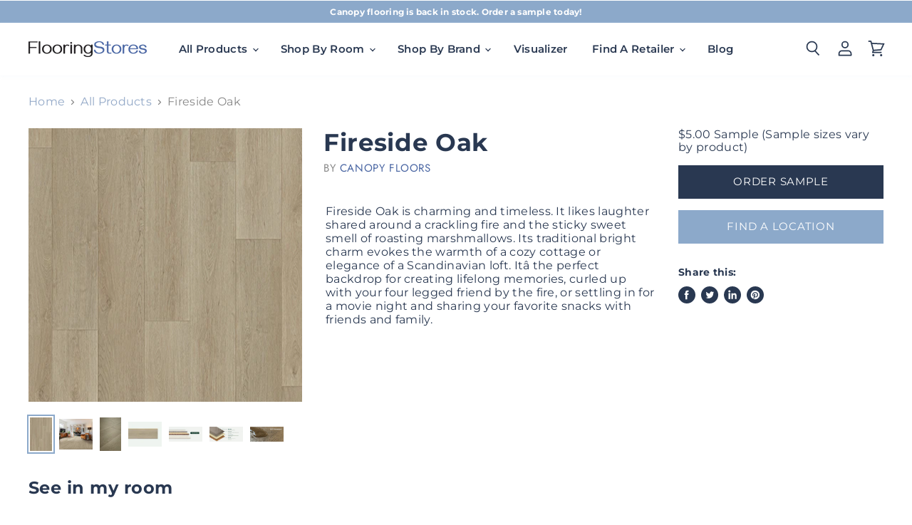

--- FILE ---
content_type: text/html; charset=utf-8
request_url: https://www.flooringstores.com/products/canopy-floors-comfort-enhanced-in-fireside-oak
body_size: 40636
content:


<script>
  var splittedURL = window.location.pathname.split('/');
  var finalPathArr = [];
  for (i = 0; i <= splittedURL.length; i++) {
    if (splittedURL[i] !== '') {
      finalPathArr.push(splittedURL[i]);
    }
  }

  if (finalPathArr.length) {
    if (finalPathArr[0] == 'blog' && finalPathArr.length > 1) {
      document.querySelector('html').style.display = 'none !important';
      window.location.replace("/a/" + finalPathArr.join('/'));
    } else if (finalPathArr[0] == 'blog') {
      document.querySelector('html').style.display = 'none';
      window.location.replace("/a/blog");
    }
  } 
</script>

<!doctype html>
<html class="no-js no-touch" lang="en">
  <head>
    <meta charset="utf-8">
    <meta http-equiv="x-ua-compatible" content="IE=edge">

    <link rel="preconnect" href="https://cdn.shopify.com" crossorigin>
    <link rel="dns-prefetch" href="https://cdn.shopify.com" crossorigin>

    
      <link rel="preconnect" href="https://connect.facebook.net" crossorigin>
    
    
      <link rel="preconnect" href="https://www.google-analytics.com" crossorigin>
    
    
    <title>Comfort Enhanced in Fireside Oak Luxury Vinyl | Canopy Floors</title>

    
      <meta name="description" content="Fireside Oak is charming and timeless. It likes laughter shared around a crackling fire and the sticky sweet smell of roasting marshmallows. Its traditional bright charm evokes the warmth of a cozy cottage or elegance of a Scandinavian loft. Itâ the perfect backdrop for creating lifelong memories, curled up with your f">
    

    
  <link rel="shortcut icon" href="//www.flooringstores.com/cdn/shop/files/parquet_32x32.png?v=1712080209" type="image/png">


    
      <meta name="robots" content="index,follow,max-image-preview:large">
      <link rel="canonical" href="https://www.flooringstores.com/products/canopy-floors-comfort-enhanced-in-fireside-oak" />
    

    <meta name="viewport" content="width=device-width">

    
    















<meta property="og:site_name" content="Flooringstores">
<meta property="og:url" content="https://www.flooringstores.com/products/canopy-floors-comfort-enhanced-in-fireside-oak">
<meta property="og:title" content="Fireside Oak">
<meta property="og:type" content="website">
<meta property="og:description" content="Fireside Oak is charming and timeless. It likes laughter shared around a crackling fire and the sticky sweet smell of roasting marshmallows. Its traditional bright charm evokes the warmth of a cozy cottage or elegance of a Scandinavian loft. Itâ the perfect backdrop for creating lifelong memories, curled up with your f">




    
    
    

    
    
    <meta
      property="og:image"
      content="https://www.flooringstores.com/cdn/shop/files/WP1272_00002_CrestoneOak_Silo_1200x1841.png?v=1715174420"
    />
    <meta
      property="og:image:secure_url"
      content="https://www.flooringstores.com/cdn/shop/files/WP1272_00002_CrestoneOak_Silo_1200x1841.png?v=1715174420"
    />
    <meta property="og:image:width" content="1200" />
    <meta property="og:image:height" content="1841" />
    
    
    <meta property="og:image:alt" content="Comfort Enhanced in Fireside Oak Luxury Vinyl by Canopy Floors #common" />
  









  <meta name="twitter:site" content="@flooring_stores/">








<meta name="twitter:title" content="Comfort Enhanced in Fireside Oak Luxury Vinyl | Canopy Floors">
<meta name="twitter:description" content="Fireside Oak is charming and timeless. It likes laughter shared around a crackling fire and the sticky sweet smell of roasting marshmallows. Its traditional bright charm evokes the warmth of a cozy cottage or elegance of a Scandinavian loft. Itâ the perfect backdrop for creating lifelong memories, curled up with your f">


    
    
    
      
      
      <meta name="twitter:card" content="summary">
    
    
    <meta
      property="twitter:image"
      content="https://www.flooringstores.com/cdn/shop/files/WP1272_00002_CrestoneOak_Silo_1200x1200_crop_center.png?v=1715174420"
    />
    <meta property="twitter:image:width" content="1200" />
    <meta property="twitter:image:height" content="1200" />
    
    
    <meta property="twitter:image:alt" content="Comfort Enhanced in Fireside Oak Luxury Vinyl by Canopy Floors #common" />
  



    
    

    <link rel="preload" href="//www.flooringstores.com/cdn/fonts/montserrat/montserrat_n6.1326b3e84230700ef15b3a29fb520639977513e0.woff2" as="font" crossorigin="anonymous">

    
      <link rel="preload" as="style" href="//www.flooringstores.com/cdn/shop/t/4/assets/theme.scss.css?v=56678202501330215101763132364">
    
    <link rel="preload" as="style" href="//www.flooringstores.com/cdn/shop/t/4/assets/base.css?v=85508956765288298181719576305"><style type="text/css"></style><script>window.performance && window.performance.mark && window.performance.mark('shopify.content_for_header.start');</script><meta name="google-site-verification" content="oZrGYjLE_Uy5mRtvdffRv5W-oaiUCv5B1pJmSuhdohY">
<meta id="shopify-digital-wallet" name="shopify-digital-wallet" content="/86310551830/digital_wallets/dialog">
<meta name="shopify-checkout-api-token" content="a3a7d5b292ac1dc2819f3ab8a3922313">
<link rel="alternate" type="application/json+oembed" href="https://www.flooringstores.com/products/canopy-floors-comfort-enhanced-in-fireside-oak.oembed">
<script async="async" src="/checkouts/internal/preloads.js?locale=en-US"></script>
<link rel="preconnect" href="https://shop.app" crossorigin="anonymous">
<script async="async" src="https://shop.app/checkouts/internal/preloads.js?locale=en-US&shop_id=86310551830" crossorigin="anonymous"></script>
<script id="apple-pay-shop-capabilities" type="application/json">{"shopId":86310551830,"countryCode":"US","currencyCode":"USD","merchantCapabilities":["supports3DS"],"merchantId":"gid:\/\/shopify\/Shop\/86310551830","merchantName":"Flooringstores","requiredBillingContactFields":["postalAddress","email","phone"],"requiredShippingContactFields":["postalAddress","email","phone"],"shippingType":"shipping","supportedNetworks":["visa","masterCard","amex","discover","elo","jcb"],"total":{"type":"pending","label":"Flooringstores","amount":"1.00"},"shopifyPaymentsEnabled":true,"supportsSubscriptions":true}</script>
<script id="shopify-features" type="application/json">{"accessToken":"a3a7d5b292ac1dc2819f3ab8a3922313","betas":["rich-media-storefront-analytics"],"domain":"www.flooringstores.com","predictiveSearch":true,"shopId":86310551830,"locale":"en"}</script>
<script>var Shopify = Shopify || {};
Shopify.shop = "flooringstores.myshopify.com";
Shopify.locale = "en";
Shopify.currency = {"active":"USD","rate":"1.0"};
Shopify.country = "US";
Shopify.theme = {"name":"BL Production (SHOP-154)","id":167157072150,"schema_name":"Floorforce","schema_version":"1.0.0","theme_store_id":null,"role":"main"};
Shopify.theme.handle = "null";
Shopify.theme.style = {"id":null,"handle":null};
Shopify.cdnHost = "www.flooringstores.com/cdn";
Shopify.routes = Shopify.routes || {};
Shopify.routes.root = "/";</script>
<script type="module">!function(o){(o.Shopify=o.Shopify||{}).modules=!0}(window);</script>
<script>!function(o){function n(){var o=[];function n(){o.push(Array.prototype.slice.apply(arguments))}return n.q=o,n}var t=o.Shopify=o.Shopify||{};t.loadFeatures=n(),t.autoloadFeatures=n()}(window);</script>
<script>
  window.ShopifyPay = window.ShopifyPay || {};
  window.ShopifyPay.apiHost = "shop.app\/pay";
  window.ShopifyPay.redirectState = null;
</script>
<script id="shop-js-analytics" type="application/json">{"pageType":"product"}</script>
<script defer="defer" async type="module" src="//www.flooringstores.com/cdn/shopifycloud/shop-js/modules/v2/client.init-shop-cart-sync_WVOgQShq.en.esm.js"></script>
<script defer="defer" async type="module" src="//www.flooringstores.com/cdn/shopifycloud/shop-js/modules/v2/chunk.common_C_13GLB1.esm.js"></script>
<script defer="defer" async type="module" src="//www.flooringstores.com/cdn/shopifycloud/shop-js/modules/v2/chunk.modal_CLfMGd0m.esm.js"></script>
<script type="module">
  await import("//www.flooringstores.com/cdn/shopifycloud/shop-js/modules/v2/client.init-shop-cart-sync_WVOgQShq.en.esm.js");
await import("//www.flooringstores.com/cdn/shopifycloud/shop-js/modules/v2/chunk.common_C_13GLB1.esm.js");
await import("//www.flooringstores.com/cdn/shopifycloud/shop-js/modules/v2/chunk.modal_CLfMGd0m.esm.js");

  window.Shopify.SignInWithShop?.initShopCartSync?.({"fedCMEnabled":true,"windoidEnabled":true});

</script>
<script>
  window.Shopify = window.Shopify || {};
  if (!window.Shopify.featureAssets) window.Shopify.featureAssets = {};
  window.Shopify.featureAssets['shop-js'] = {"shop-cart-sync":["modules/v2/client.shop-cart-sync_DuR37GeY.en.esm.js","modules/v2/chunk.common_C_13GLB1.esm.js","modules/v2/chunk.modal_CLfMGd0m.esm.js"],"init-fed-cm":["modules/v2/client.init-fed-cm_BucUoe6W.en.esm.js","modules/v2/chunk.common_C_13GLB1.esm.js","modules/v2/chunk.modal_CLfMGd0m.esm.js"],"shop-toast-manager":["modules/v2/client.shop-toast-manager_B0JfrpKj.en.esm.js","modules/v2/chunk.common_C_13GLB1.esm.js","modules/v2/chunk.modal_CLfMGd0m.esm.js"],"init-shop-cart-sync":["modules/v2/client.init-shop-cart-sync_WVOgQShq.en.esm.js","modules/v2/chunk.common_C_13GLB1.esm.js","modules/v2/chunk.modal_CLfMGd0m.esm.js"],"shop-button":["modules/v2/client.shop-button_B_U3bv27.en.esm.js","modules/v2/chunk.common_C_13GLB1.esm.js","modules/v2/chunk.modal_CLfMGd0m.esm.js"],"init-windoid":["modules/v2/client.init-windoid_DuP9q_di.en.esm.js","modules/v2/chunk.common_C_13GLB1.esm.js","modules/v2/chunk.modal_CLfMGd0m.esm.js"],"shop-cash-offers":["modules/v2/client.shop-cash-offers_BmULhtno.en.esm.js","modules/v2/chunk.common_C_13GLB1.esm.js","modules/v2/chunk.modal_CLfMGd0m.esm.js"],"pay-button":["modules/v2/client.pay-button_CrPSEbOK.en.esm.js","modules/v2/chunk.common_C_13GLB1.esm.js","modules/v2/chunk.modal_CLfMGd0m.esm.js"],"init-customer-accounts":["modules/v2/client.init-customer-accounts_jNk9cPYQ.en.esm.js","modules/v2/client.shop-login-button_DJ5ldayH.en.esm.js","modules/v2/chunk.common_C_13GLB1.esm.js","modules/v2/chunk.modal_CLfMGd0m.esm.js"],"avatar":["modules/v2/client.avatar_BTnouDA3.en.esm.js"],"checkout-modal":["modules/v2/client.checkout-modal_pBPyh9w8.en.esm.js","modules/v2/chunk.common_C_13GLB1.esm.js","modules/v2/chunk.modal_CLfMGd0m.esm.js"],"init-shop-for-new-customer-accounts":["modules/v2/client.init-shop-for-new-customer-accounts_BUoCy7a5.en.esm.js","modules/v2/client.shop-login-button_DJ5ldayH.en.esm.js","modules/v2/chunk.common_C_13GLB1.esm.js","modules/v2/chunk.modal_CLfMGd0m.esm.js"],"init-customer-accounts-sign-up":["modules/v2/client.init-customer-accounts-sign-up_CnczCz9H.en.esm.js","modules/v2/client.shop-login-button_DJ5ldayH.en.esm.js","modules/v2/chunk.common_C_13GLB1.esm.js","modules/v2/chunk.modal_CLfMGd0m.esm.js"],"init-shop-email-lookup-coordinator":["modules/v2/client.init-shop-email-lookup-coordinator_CzjY5t9o.en.esm.js","modules/v2/chunk.common_C_13GLB1.esm.js","modules/v2/chunk.modal_CLfMGd0m.esm.js"],"shop-follow-button":["modules/v2/client.shop-follow-button_CsYC63q7.en.esm.js","modules/v2/chunk.common_C_13GLB1.esm.js","modules/v2/chunk.modal_CLfMGd0m.esm.js"],"shop-login-button":["modules/v2/client.shop-login-button_DJ5ldayH.en.esm.js","modules/v2/chunk.common_C_13GLB1.esm.js","modules/v2/chunk.modal_CLfMGd0m.esm.js"],"shop-login":["modules/v2/client.shop-login_B9ccPdmx.en.esm.js","modules/v2/chunk.common_C_13GLB1.esm.js","modules/v2/chunk.modal_CLfMGd0m.esm.js"],"lead-capture":["modules/v2/client.lead-capture_D0K_KgYb.en.esm.js","modules/v2/chunk.common_C_13GLB1.esm.js","modules/v2/chunk.modal_CLfMGd0m.esm.js"],"payment-terms":["modules/v2/client.payment-terms_BWmiNN46.en.esm.js","modules/v2/chunk.common_C_13GLB1.esm.js","modules/v2/chunk.modal_CLfMGd0m.esm.js"]};
</script>
<script id="__st">var __st={"a":86310551830,"offset":-18000,"reqid":"229f5f50-4a03-44bb-91d9-1e2ed28e4744-1769606669","pageurl":"www.flooringstores.com\/products\/canopy-floors-comfort-enhanced-in-fireside-oak","u":"253246e6f30f","p":"product","rtyp":"product","rid":9198164541718};</script>
<script>window.ShopifyPaypalV4VisibilityTracking = true;</script>
<script id="captcha-bootstrap">!function(){'use strict';const t='contact',e='account',n='new_comment',o=[[t,t],['blogs',n],['comments',n],[t,'customer']],c=[[e,'customer_login'],[e,'guest_login'],[e,'recover_customer_password'],[e,'create_customer']],r=t=>t.map((([t,e])=>`form[action*='/${t}']:not([data-nocaptcha='true']) input[name='form_type'][value='${e}']`)).join(','),a=t=>()=>t?[...document.querySelectorAll(t)].map((t=>t.form)):[];function s(){const t=[...o],e=r(t);return a(e)}const i='password',u='form_key',d=['recaptcha-v3-token','g-recaptcha-response','h-captcha-response',i],f=()=>{try{return window.sessionStorage}catch{return}},m='__shopify_v',_=t=>t.elements[u];function p(t,e,n=!1){try{const o=window.sessionStorage,c=JSON.parse(o.getItem(e)),{data:r}=function(t){const{data:e,action:n}=t;return t[m]||n?{data:e,action:n}:{data:t,action:n}}(c);for(const[e,n]of Object.entries(r))t.elements[e]&&(t.elements[e].value=n);n&&o.removeItem(e)}catch(o){console.error('form repopulation failed',{error:o})}}const l='form_type',E='cptcha';function T(t){t.dataset[E]=!0}const w=window,h=w.document,L='Shopify',v='ce_forms',y='captcha';let A=!1;((t,e)=>{const n=(g='f06e6c50-85a8-45c8-87d0-21a2b65856fe',I='https://cdn.shopify.com/shopifycloud/storefront-forms-hcaptcha/ce_storefront_forms_captcha_hcaptcha.v1.5.2.iife.js',D={infoText:'Protected by hCaptcha',privacyText:'Privacy',termsText:'Terms'},(t,e,n)=>{const o=w[L][v],c=o.bindForm;if(c)return c(t,g,e,D).then(n);var r;o.q.push([[t,g,e,D],n]),r=I,A||(h.body.append(Object.assign(h.createElement('script'),{id:'captcha-provider',async:!0,src:r})),A=!0)});var g,I,D;w[L]=w[L]||{},w[L][v]=w[L][v]||{},w[L][v].q=[],w[L][y]=w[L][y]||{},w[L][y].protect=function(t,e){n(t,void 0,e),T(t)},Object.freeze(w[L][y]),function(t,e,n,w,h,L){const[v,y,A,g]=function(t,e,n){const i=e?o:[],u=t?c:[],d=[...i,...u],f=r(d),m=r(i),_=r(d.filter((([t,e])=>n.includes(e))));return[a(f),a(m),a(_),s()]}(w,h,L),I=t=>{const e=t.target;return e instanceof HTMLFormElement?e:e&&e.form},D=t=>v().includes(t);t.addEventListener('submit',(t=>{const e=I(t);if(!e)return;const n=D(e)&&!e.dataset.hcaptchaBound&&!e.dataset.recaptchaBound,o=_(e),c=g().includes(e)&&(!o||!o.value);(n||c)&&t.preventDefault(),c&&!n&&(function(t){try{if(!f())return;!function(t){const e=f();if(!e)return;const n=_(t);if(!n)return;const o=n.value;o&&e.removeItem(o)}(t);const e=Array.from(Array(32),(()=>Math.random().toString(36)[2])).join('');!function(t,e){_(t)||t.append(Object.assign(document.createElement('input'),{type:'hidden',name:u})),t.elements[u].value=e}(t,e),function(t,e){const n=f();if(!n)return;const o=[...t.querySelectorAll(`input[type='${i}']`)].map((({name:t})=>t)),c=[...d,...o],r={};for(const[a,s]of new FormData(t).entries())c.includes(a)||(r[a]=s);n.setItem(e,JSON.stringify({[m]:1,action:t.action,data:r}))}(t,e)}catch(e){console.error('failed to persist form',e)}}(e),e.submit())}));const S=(t,e)=>{t&&!t.dataset[E]&&(n(t,e.some((e=>e===t))),T(t))};for(const o of['focusin','change'])t.addEventListener(o,(t=>{const e=I(t);D(e)&&S(e,y())}));const B=e.get('form_key'),M=e.get(l),P=B&&M;t.addEventListener('DOMContentLoaded',(()=>{const t=y();if(P)for(const e of t)e.elements[l].value===M&&p(e,B);[...new Set([...A(),...v().filter((t=>'true'===t.dataset.shopifyCaptcha))])].forEach((e=>S(e,t)))}))}(h,new URLSearchParams(w.location.search),n,t,e,['guest_login'])})(!0,!0)}();</script>
<script integrity="sha256-4kQ18oKyAcykRKYeNunJcIwy7WH5gtpwJnB7kiuLZ1E=" data-source-attribution="shopify.loadfeatures" defer="defer" src="//www.flooringstores.com/cdn/shopifycloud/storefront/assets/storefront/load_feature-a0a9edcb.js" crossorigin="anonymous"></script>
<script crossorigin="anonymous" defer="defer" src="//www.flooringstores.com/cdn/shopifycloud/storefront/assets/shopify_pay/storefront-65b4c6d7.js?v=20250812"></script>
<script data-source-attribution="shopify.dynamic_checkout.dynamic.init">var Shopify=Shopify||{};Shopify.PaymentButton=Shopify.PaymentButton||{isStorefrontPortableWallets:!0,init:function(){window.Shopify.PaymentButton.init=function(){};var t=document.createElement("script");t.src="https://www.flooringstores.com/cdn/shopifycloud/portable-wallets/latest/portable-wallets.en.js",t.type="module",document.head.appendChild(t)}};
</script>
<script data-source-attribution="shopify.dynamic_checkout.buyer_consent">
  function portableWalletsHideBuyerConsent(e){var t=document.getElementById("shopify-buyer-consent"),n=document.getElementById("shopify-subscription-policy-button");t&&n&&(t.classList.add("hidden"),t.setAttribute("aria-hidden","true"),n.removeEventListener("click",e))}function portableWalletsShowBuyerConsent(e){var t=document.getElementById("shopify-buyer-consent"),n=document.getElementById("shopify-subscription-policy-button");t&&n&&(t.classList.remove("hidden"),t.removeAttribute("aria-hidden"),n.addEventListener("click",e))}window.Shopify?.PaymentButton&&(window.Shopify.PaymentButton.hideBuyerConsent=portableWalletsHideBuyerConsent,window.Shopify.PaymentButton.showBuyerConsent=portableWalletsShowBuyerConsent);
</script>
<script data-source-attribution="shopify.dynamic_checkout.cart.bootstrap">document.addEventListener("DOMContentLoaded",(function(){function t(){return document.querySelector("shopify-accelerated-checkout-cart, shopify-accelerated-checkout")}if(t())Shopify.PaymentButton.init();else{new MutationObserver((function(e,n){t()&&(Shopify.PaymentButton.init(),n.disconnect())})).observe(document.body,{childList:!0,subtree:!0})}}));
</script>
<link id="shopify-accelerated-checkout-styles" rel="stylesheet" media="screen" href="https://www.flooringstores.com/cdn/shopifycloud/portable-wallets/latest/accelerated-checkout-backwards-compat.css" crossorigin="anonymous">
<style id="shopify-accelerated-checkout-cart">
        #shopify-buyer-consent {
  margin-top: 1em;
  display: inline-block;
  width: 100%;
}

#shopify-buyer-consent.hidden {
  display: none;
}

#shopify-subscription-policy-button {
  background: none;
  border: none;
  padding: 0;
  text-decoration: underline;
  font-size: inherit;
  cursor: pointer;
}

#shopify-subscription-policy-button::before {
  box-shadow: none;
}

      </style>

<script>window.performance && window.performance.mark && window.performance.mark('shopify.content_for_header.end');</script>



    <script>
      document.documentElement.className=document.documentElement.className.replace(/\bno-js\b/,'js');
      if(window.Shopify&&window.Shopify.designMode)document.documentElement.className+=' in-theme-editor';
      if(('ontouchstart' in window)||window.DocumentTouch&&document instanceof DocumentTouch)document.documentElement.className=document.documentElement.className.replace(/\bno-touch\b/,'has-touch');
    </script>

<!-- Webmaster Tools-->
<meta name="google-site-verification" content="2TNr-5cyc6dlVpI8YUuC09y7rwyuTJF9JY7j7lFU-es" />
<!-- End Webmaster Tools -->


    <!-- Google Tag Manager -->
    <script>(function(w,d,s,l,i){w[l]=w[l]||[];w[l].push({'gtm.start':
    new Date().getTime(),event:'gtm.js'});var f=d.getElementsByTagName(s)[0],
    j=d.createElement(s),dl=l!='dataLayer'?'&l='+l:'';j.async=true;j.src=
    'https://www.googletagmanager.com/gtm.js?id='+i+dl;f.parentNode.insertBefore(j,f);
    })(window,document,'script','dataLayer','GTM-NMC5GQB');</script>
    <!-- End Google Tag Manager -->

    <script src="//www.flooringstores.com/cdn/shop/t/4/assets/api.js?v=66810652979314844841712319255"></script>

    

    
      <link href="//www.flooringstores.com/cdn/shop/t/4/assets/theme.scss.css?v=56678202501330215101763132364" rel="stylesheet" type="text/css" media="all" />
    
    <link href="//www.flooringstores.com/cdn/shop/t/4/assets/base.css?v=85508956765288298181719576305" rel="stylesheet" type="text/css" media="all" />

    
      <!-- Global site tag (gtag.js) - Google Analytics -->
<script async src="https://www.googletagmanager.com/gtag/js?id=AW-369186328"></script>
<script>
  window.dataLayer = window.dataLayer || [];
  function gtag(){dataLayer.push(arguments);}
  gtag('js', new Date());

  gtag('config', 'AW-369186328');
</script>

    

    

    <!-- Broadstreet v2 Script STARTS -->
          
      <script src="https://static.floorforce.com/init-2.min.js"></script>
      <script>
        //<![CDATA[
        broadstreet.setOptions({ domain: 'sponsors.floorforce.com' })
        broadstreet.loadNetworkJS()
        //]]>
      </script>
    
    <!-- Broadstreet v2 Script ENDS -->

    <!--begin-boost-pfs-filter-css-->
    <link rel="preload stylesheet" href="//www.flooringstores.com/cdn/shop/t/4/assets/boost-pfs-instant-search.css?v=15263602756830644491712319255" as="style"><link href="//www.flooringstores.com/cdn/shop/t/4/assets/boost-pfs-custom.css?v=31726478835919553591712319255" rel="stylesheet" type="text/css" media="all" /><style data-id="boost-pfs-style">
    .boost-pfs-filter-option-title-text {font-family: inherit;}

   .boost-pfs-filter-tree-v .boost-pfs-filter-option-title-text:before {}
    .boost-pfs-filter-tree-v .boost-pfs-filter-option.boost-pfs-filter-option-collapsed .boost-pfs-filter-option-title-text:before {}
    .boost-pfs-filter-tree-h .boost-pfs-filter-option-title-heading:before {}

    .boost-pfs-filter-refine-by .boost-pfs-filter-option-title h3 {}

    .boost-pfs-filter-option-content .boost-pfs-filter-option-item-list .boost-pfs-filter-option-item button,
    .boost-pfs-filter-option-content .boost-pfs-filter-option-item-list .boost-pfs-filter-option-item .boost-pfs-filter-button,
    .boost-pfs-filter-option-range-amount input,
    .boost-pfs-filter-tree-v .boost-pfs-filter-refine-by .boost-pfs-filter-refine-by-items .refine-by-item,
    .boost-pfs-filter-refine-by-wrapper-v .boost-pfs-filter-refine-by .boost-pfs-filter-refine-by-items .refine-by-item,
    .boost-pfs-filter-refine-by .boost-pfs-filter-option-title,
    .boost-pfs-filter-refine-by .boost-pfs-filter-refine-by-items .refine-by-item>a,
    .boost-pfs-filter-refine-by>span,
    .boost-pfs-filter-clear,
    .boost-pfs-filter-clear-all{font-family: inherit;}
    .boost-pfs-filter-tree-h .boost-pfs-filter-pc .boost-pfs-filter-refine-by-items .refine-by-item .boost-pfs-filter-clear .refine-by-type,
    .boost-pfs-filter-refine-by-wrapper-h .boost-pfs-filter-pc .boost-pfs-filter-refine-by-items .refine-by-item .boost-pfs-filter-clear .refine-by-type {}

    .boost-pfs-filter-option-multi-level-collections .boost-pfs-filter-option-multi-level-list .boost-pfs-filter-option-item .boost-pfs-filter-button-arrow .boost-pfs-arrow:before,
    .boost-pfs-filter-option-multi-level-tag .boost-pfs-filter-option-multi-level-list .boost-pfs-filter-option-item .boost-pfs-filter-button-arrow .boost-pfs-arrow:before {}

    .boost-pfs-filter-refine-by-wrapper-v .boost-pfs-filter-refine-by .boost-pfs-filter-refine-by-items .refine-by-item .boost-pfs-filter-clear:after,
    .boost-pfs-filter-refine-by-wrapper-v .boost-pfs-filter-refine-by .boost-pfs-filter-refine-by-items .refine-by-item .boost-pfs-filter-clear:before,
    .boost-pfs-filter-tree-v .boost-pfs-filter-refine-by .boost-pfs-filter-refine-by-items .refine-by-item .boost-pfs-filter-clear:after,
    .boost-pfs-filter-tree-v .boost-pfs-filter-refine-by .boost-pfs-filter-refine-by-items .refine-by-item .boost-pfs-filter-clear:before,
    .boost-pfs-filter-refine-by-wrapper-h .boost-pfs-filter-pc .boost-pfs-filter-refine-by-items .refine-by-item .boost-pfs-filter-clear:after,
    .boost-pfs-filter-refine-by-wrapper-h .boost-pfs-filter-pc .boost-pfs-filter-refine-by-items .refine-by-item .boost-pfs-filter-clear:before,
    .boost-pfs-filter-tree-h .boost-pfs-filter-pc .boost-pfs-filter-refine-by-items .refine-by-item .boost-pfs-filter-clear:after,
    .boost-pfs-filter-tree-h .boost-pfs-filter-pc .boost-pfs-filter-refine-by-items .refine-by-item .boost-pfs-filter-clear:before {}
    .boost-pfs-filter-option-range-slider .noUi-value-horizontal {}

    .boost-pfs-filter-tree-mobile-button button,
    .boost-pfs-filter-top-sorting-mobile button {font-family: inherit !important;}
    .boost-pfs-filter-top-sorting-mobile button>span:after {}
  </style>

    <!--end-boost-pfs-filter-css--><style type="text/css">
    :root {
        --color-buttons-primary-button-background: #293851;
        --color-buttons-primary-button-text: #ffffff;
        --color-buttons-primary-button-border: rgba(0,0,0,0);
        --color-buttons-primary-button-border-hover: rgba(0,0,0,0);
        --color-buttons-primary-button-background-hover: #92a8c7;
        --color-buttons-secondary-button-background: #8ca9ca;
        --color-buttons-secondary-button-border: rgba(0,0,0,0);
        --color-buttons-secondary-button-text: #ffffff;
        --color-buttons-secondary-button-text-hover: #ffffff;
        --color-buttons-secondary-button-border-hover: rgba(0,0,0,0);
        --color-buttons-secondary-button-background-hover: #00203d;
        --color-buttons-sold-out-button-text: #ffffff;
        --color-buttons-sold-out-button-background: #d2d2d2;
    }
</style><!-- BEGIN app block: shopify://apps/schema-plus-for-seo/blocks/schemaplus_app_embed/0199c405-aef8-7230-87a6-aacc5fab62ed --><script src="https://cdn.shopify.com/extensions/019bdb8e-e5a7-79b7-83c6-b46920ee1f83/schemaplus-schemafiles-67/assets/loader.min.js" async></script><!-- BEGIN app snippet: products --><script type="application/ld+json" class="schemaplus-schema">[ { "@context": "http://schema.org",  "@type": "Product",  "@id": "https://www.flooringstores.com/products/canopy-floors-comfort-enhanced-in-fireside-oak#product_sp_schemaplus", "mainEntityOfPage": { "@type": "WebPage", "@id": "https://www.flooringstores.com/products/canopy-floors-comfort-enhanced-in-fireside-oak#webpage_sp_schemaplus", "sdDatePublished": "2026-01-28T08:24-0500", "sdPublisher": { "@context": "http://schema.org", "@type": "Organization", "@id": "https://schemaplus.io", "name": "SchemaPlus App" } }, "additionalProperty": [  { "@type": "PropertyValue", "name" : "Tags", "value": [ "Color Depth_Medium","Color Variation_Medium","Color_Neutral","Construction Type_WPC","Length_72\"","Product_Category_Comfort Enhanced","sample","Shade_Light","Species_Oak","Thickness_1\/2\"","Vibe_Cottagecore","Vibe_Modern Coastal","Vibe_Modern Rustic","Vibe_Scandinavian","Vibe_Transitional","Wear Layer_30 mil","Width_9\"" ] }  ,{"@type": "PropertyValue", "name" : "Title", "value": [ "Default Title" ] }  ],  "brand": { "@type": "Brand", "name": "Canopy Floors",  "url": "https://www.flooringstores.com/collections/vendors?q=Canopy%20Floors"  },  "category":"Luxury Vinyl", "color": "", "depth":"", "height":"", "itemCondition":"http://schema.org/NewCondition", "logo":"", "manufacturer":"", "material": "", "model":"", "offers": { "@type": "Offer", "@id": "9198164541718",  "availability": "http://schema.org/InStock",  "inventoryLevel": { "@type": "QuantitativeValue", "value": "-12" }, "price" : 5.0, "priceSpecification": [ { "@type": "UnitPriceSpecification", "price": 5.0, "priceCurrency": "USD" }  ], "priceCurrency": "USD", "description": "USD-500-$5.00-$5.00 USD-5.00", "priceValidUntil": "2030-12-21",  "shippingDetails": [ { "@type":"OfferShippingDetails", "@id": "https://www.flooringstores.com/products/canopy-floors-comfort-enhanced-in-fireside-oak#shippingPolicy_schemaplus_1" } ],  "seller": { "@type": "Organization", "name": "Flooringstores", "@id": "https://www.flooringstores.com#organization_sp_schemaplus" } }, "productID":"9198164541718",  "productionDate":"", "purchaseDate":"", "releaseDate":"", "review": "",  "sku": "CC1202", "mpn": 47704509514006,  "weight": { "@type": "QuantitativeValue", "unitCode": "LBR", "value": "0.0" }, "width":"",  "description": "\n\n\nFireside Oak is charming and timeless. It likes laughter shared around a crackling fire and the sticky sweet smell of roasting marshmallows. Its traditional bright charm evokes the warmth of a cozy cottage or elegance of a Scandinavian loft. Itâ the perfect backdrop for creating lifelong memories, curled up with your four legged friend by the fire, or settling in for a movie night and sharing your favorite snacks with friends and family.\n\n\n\n",  "image": [  "https:\/\/www.flooringstores.com\/cdn\/shop\/files\/WP1272_00002_CrestoneOak_Silo.png?v=1715174420\u0026width=1200" ,"https:\/\/www.flooringstores.com\/cdn\/shop\/files\/WP1272_00002_FiresideOak.png?v=1715174421\u0026width=1200" ,"https:\/\/www.flooringstores.com\/cdn\/shop\/files\/WP1272_00002_CrestoneOak_Angle.png?v=1715174421\u0026width=1200" ,"https:\/\/www.flooringstores.com\/cdn\/shop\/files\/canopy-singleplank-firesideoak.jpg?v=1715174421\u0026width=1200" ,"https:\/\/www.flooringstores.com\/cdn\/shop\/files\/thickness-12mm_1_d255d802-9d5a-47a3-b9e9-579729b47ae4.png?v=1715174421\u0026width=1200" ,"https:\/\/www.flooringstores.com\/cdn\/shop\/files\/Layers_1_45c4ccd8-00e2-4e2b-a539-59e57fdc659d.png?v=1715174421\u0026width=1200" ,"https:\/\/www.flooringstores.com\/cdn\/shop\/files\/Waterproof_1_4870883b-4737-4638-973b-d791496fa669.png?v=1715174421\u0026width=1200" ,"https:\/\/www.flooringstores.com\/cdn\/shop\/files\/WP1272_00002_CrestoneOak_Silo.png?v=1715174420\u0026width=1200" ], "name": "Fireside Oak", "url": "https://www.flooringstores.com/products/canopy-floors-comfort-enhanced-in-fireside-oak" } ]</script><!-- BEGIN app snippet: shippingPolicy --><script type="application/ld+json" class="schemaplus-schema"> { "shippingDetails": [ { "@context": "http://schema.org", "@id": "https://www.flooringstores.com/products/canopy-floors-comfort-enhanced-in-fireside-oak#shippingPolicy_schemaplus_1", "shippingRate": { "@context": "http://schema.org", "@type": "MonetaryAmount",  "currency": "USD" }, "shippingDestination": { "@context": "http://schema.org", "@type": "DefinedRegion", "addressCountry": [  ] }, "deliveryTime": { "@context": "http://schema.org", "@type": "ShippingDeliveryTime", "handlingTime": { "@context": "http://schema.org", "@type": "QuantitativeValue", "minValue": "", "maxValue": "", "unitCode": "DAY" }, "transitTime": { "@context": "http://schema.org", "@type": "QuantitativeValue", "minValue": "", "maxValue": "", "unitCode": "DAY" } }  } ] }</script><!-- END app snippet --><!-- BEGIN app snippet: faq --><!-- END app snippet --><!-- END app snippet --><script type="text/template" id="schemaplus-reviews-template"><!-- BEGIN app snippet: reviews --><script id="schemaplus-reviews-handler" > function handleReviews(){ let es = document.getElementsByClassName('schemaplus-schema'); es = Array.from(es).filter(el => el.getAttribute('data-type') === 'review');  for (let i = 0; i < es.length; i++) { let e = es[i],d = e.innerHTML;  let nc = d.replace(new RegExp('schemaplus-review-schema-id', 'g'), 'https://www.flooringstores.com/products/canopy-floors-comfort-enhanced-in-fireside-oak#product_sp_schemaplus'); nc = nc.replace(/("@id"\s*:\s*"https:\/\/)[^\/"]+/g, `$1www.flooringstores.com`); e.innerHTML = nc; }  }  handleReviews(); </script><!-- END app snippet --></script> <script src="https://cdn.shopify.com/extensions/019bdb8e-e5a7-79b7-83c6-b46920ee1f83/schemaplus-schemafiles-67/assets/insertReviewsHandler.min.js" async></script><!-- BEGIN app snippet: breadcrumbs --><script type="application/ld+json" class="schemaplus-schema"> { "@context": "http://schema.org", "@type": "BreadcrumbList", "name": "Flooringstores Breadcrumbs Schema by SchemaPlus", "itemListElement": [ { "@type": "ListItem", "position": 1, "item": { "@id": "https://www.flooringstores.com/collections", "name": "Products" } }, { "@type": "ListItem", "position": 2, "item": { "@id": "https://www.flooringstores.com/collections/all", "name": "All Flooring Products" } }, { "@type": "ListItem", "position": 3, "item": { "@id": "https://www.flooringstores.com/products/canopy-floors-comfort-enhanced-in-fireside-oak#breadcrumb_sp_schemaplus", "name": "Fireside Oak" } } ] }  </script><!-- END app snippet --><!-- END app block --><link href="https://monorail-edge.shopifysvc.com" rel="dns-prefetch">
<script>(function(){if ("sendBeacon" in navigator && "performance" in window) {try {var session_token_from_headers = performance.getEntriesByType('navigation')[0].serverTiming.find(x => x.name == '_s').description;} catch {var session_token_from_headers = undefined;}var session_cookie_matches = document.cookie.match(/_shopify_s=([^;]*)/);var session_token_from_cookie = session_cookie_matches && session_cookie_matches.length === 2 ? session_cookie_matches[1] : "";var session_token = session_token_from_headers || session_token_from_cookie || "";function handle_abandonment_event(e) {var entries = performance.getEntries().filter(function(entry) {return /monorail-edge.shopifysvc.com/.test(entry.name);});if (!window.abandonment_tracked && entries.length === 0) {window.abandonment_tracked = true;var currentMs = Date.now();var navigation_start = performance.timing.navigationStart;var payload = {shop_id: 86310551830,url: window.location.href,navigation_start,duration: currentMs - navigation_start,session_token,page_type: "product"};window.navigator.sendBeacon("https://monorail-edge.shopifysvc.com/v1/produce", JSON.stringify({schema_id: "online_store_buyer_site_abandonment/1.1",payload: payload,metadata: {event_created_at_ms: currentMs,event_sent_at_ms: currentMs}}));}}window.addEventListener('pagehide', handle_abandonment_event);}}());</script>
<script id="web-pixels-manager-setup">(function e(e,d,r,n,o){if(void 0===o&&(o={}),!Boolean(null===(a=null===(i=window.Shopify)||void 0===i?void 0:i.analytics)||void 0===a?void 0:a.replayQueue)){var i,a;window.Shopify=window.Shopify||{};var t=window.Shopify;t.analytics=t.analytics||{};var s=t.analytics;s.replayQueue=[],s.publish=function(e,d,r){return s.replayQueue.push([e,d,r]),!0};try{self.performance.mark("wpm:start")}catch(e){}var l=function(){var e={modern:/Edge?\/(1{2}[4-9]|1[2-9]\d|[2-9]\d{2}|\d{4,})\.\d+(\.\d+|)|Firefox\/(1{2}[4-9]|1[2-9]\d|[2-9]\d{2}|\d{4,})\.\d+(\.\d+|)|Chrom(ium|e)\/(9{2}|\d{3,})\.\d+(\.\d+|)|(Maci|X1{2}).+ Version\/(15\.\d+|(1[6-9]|[2-9]\d|\d{3,})\.\d+)([,.]\d+|)( \(\w+\)|)( Mobile\/\w+|) Safari\/|Chrome.+OPR\/(9{2}|\d{3,})\.\d+\.\d+|(CPU[ +]OS|iPhone[ +]OS|CPU[ +]iPhone|CPU IPhone OS|CPU iPad OS)[ +]+(15[._]\d+|(1[6-9]|[2-9]\d|\d{3,})[._]\d+)([._]\d+|)|Android:?[ /-](13[3-9]|1[4-9]\d|[2-9]\d{2}|\d{4,})(\.\d+|)(\.\d+|)|Android.+Firefox\/(13[5-9]|1[4-9]\d|[2-9]\d{2}|\d{4,})\.\d+(\.\d+|)|Android.+Chrom(ium|e)\/(13[3-9]|1[4-9]\d|[2-9]\d{2}|\d{4,})\.\d+(\.\d+|)|SamsungBrowser\/([2-9]\d|\d{3,})\.\d+/,legacy:/Edge?\/(1[6-9]|[2-9]\d|\d{3,})\.\d+(\.\d+|)|Firefox\/(5[4-9]|[6-9]\d|\d{3,})\.\d+(\.\d+|)|Chrom(ium|e)\/(5[1-9]|[6-9]\d|\d{3,})\.\d+(\.\d+|)([\d.]+$|.*Safari\/(?![\d.]+ Edge\/[\d.]+$))|(Maci|X1{2}).+ Version\/(10\.\d+|(1[1-9]|[2-9]\d|\d{3,})\.\d+)([,.]\d+|)( \(\w+\)|)( Mobile\/\w+|) Safari\/|Chrome.+OPR\/(3[89]|[4-9]\d|\d{3,})\.\d+\.\d+|(CPU[ +]OS|iPhone[ +]OS|CPU[ +]iPhone|CPU IPhone OS|CPU iPad OS)[ +]+(10[._]\d+|(1[1-9]|[2-9]\d|\d{3,})[._]\d+)([._]\d+|)|Android:?[ /-](13[3-9]|1[4-9]\d|[2-9]\d{2}|\d{4,})(\.\d+|)(\.\d+|)|Mobile Safari.+OPR\/([89]\d|\d{3,})\.\d+\.\d+|Android.+Firefox\/(13[5-9]|1[4-9]\d|[2-9]\d{2}|\d{4,})\.\d+(\.\d+|)|Android.+Chrom(ium|e)\/(13[3-9]|1[4-9]\d|[2-9]\d{2}|\d{4,})\.\d+(\.\d+|)|Android.+(UC? ?Browser|UCWEB|U3)[ /]?(15\.([5-9]|\d{2,})|(1[6-9]|[2-9]\d|\d{3,})\.\d+)\.\d+|SamsungBrowser\/(5\.\d+|([6-9]|\d{2,})\.\d+)|Android.+MQ{2}Browser\/(14(\.(9|\d{2,})|)|(1[5-9]|[2-9]\d|\d{3,})(\.\d+|))(\.\d+|)|K[Aa][Ii]OS\/(3\.\d+|([4-9]|\d{2,})\.\d+)(\.\d+|)/},d=e.modern,r=e.legacy,n=navigator.userAgent;return n.match(d)?"modern":n.match(r)?"legacy":"unknown"}(),u="modern"===l?"modern":"legacy",c=(null!=n?n:{modern:"",legacy:""})[u],f=function(e){return[e.baseUrl,"/wpm","/b",e.hashVersion,"modern"===e.buildTarget?"m":"l",".js"].join("")}({baseUrl:d,hashVersion:r,buildTarget:u}),m=function(e){var d=e.version,r=e.bundleTarget,n=e.surface,o=e.pageUrl,i=e.monorailEndpoint;return{emit:function(e){var a=e.status,t=e.errorMsg,s=(new Date).getTime(),l=JSON.stringify({metadata:{event_sent_at_ms:s},events:[{schema_id:"web_pixels_manager_load/3.1",payload:{version:d,bundle_target:r,page_url:o,status:a,surface:n,error_msg:t},metadata:{event_created_at_ms:s}}]});if(!i)return console&&console.warn&&console.warn("[Web Pixels Manager] No Monorail endpoint provided, skipping logging."),!1;try{return self.navigator.sendBeacon.bind(self.navigator)(i,l)}catch(e){}var u=new XMLHttpRequest;try{return u.open("POST",i,!0),u.setRequestHeader("Content-Type","text/plain"),u.send(l),!0}catch(e){return console&&console.warn&&console.warn("[Web Pixels Manager] Got an unhandled error while logging to Monorail."),!1}}}}({version:r,bundleTarget:l,surface:e.surface,pageUrl:self.location.href,monorailEndpoint:e.monorailEndpoint});try{o.browserTarget=l,function(e){var d=e.src,r=e.async,n=void 0===r||r,o=e.onload,i=e.onerror,a=e.sri,t=e.scriptDataAttributes,s=void 0===t?{}:t,l=document.createElement("script"),u=document.querySelector("head"),c=document.querySelector("body");if(l.async=n,l.src=d,a&&(l.integrity=a,l.crossOrigin="anonymous"),s)for(var f in s)if(Object.prototype.hasOwnProperty.call(s,f))try{l.dataset[f]=s[f]}catch(e){}if(o&&l.addEventListener("load",o),i&&l.addEventListener("error",i),u)u.appendChild(l);else{if(!c)throw new Error("Did not find a head or body element to append the script");c.appendChild(l)}}({src:f,async:!0,onload:function(){if(!function(){var e,d;return Boolean(null===(d=null===(e=window.Shopify)||void 0===e?void 0:e.analytics)||void 0===d?void 0:d.initialized)}()){var d=window.webPixelsManager.init(e)||void 0;if(d){var r=window.Shopify.analytics;r.replayQueue.forEach((function(e){var r=e[0],n=e[1],o=e[2];d.publishCustomEvent(r,n,o)})),r.replayQueue=[],r.publish=d.publishCustomEvent,r.visitor=d.visitor,r.initialized=!0}}},onerror:function(){return m.emit({status:"failed",errorMsg:"".concat(f," has failed to load")})},sri:function(e){var d=/^sha384-[A-Za-z0-9+/=]+$/;return"string"==typeof e&&d.test(e)}(c)?c:"",scriptDataAttributes:o}),m.emit({status:"loading"})}catch(e){m.emit({status:"failed",errorMsg:(null==e?void 0:e.message)||"Unknown error"})}}})({shopId: 86310551830,storefrontBaseUrl: "https://www.flooringstores.com",extensionsBaseUrl: "https://extensions.shopifycdn.com/cdn/shopifycloud/web-pixels-manager",monorailEndpoint: "https://monorail-edge.shopifysvc.com/unstable/produce_batch",surface: "storefront-renderer",enabledBetaFlags: ["2dca8a86"],webPixelsConfigList: [{"id":"935821590","configuration":"{\"pixel_id\":\"2001582593595949\",\"pixel_type\":\"facebook_pixel\"}","eventPayloadVersion":"v1","runtimeContext":"OPEN","scriptVersion":"ca16bc87fe92b6042fbaa3acc2fbdaa6","type":"APP","apiClientId":2329312,"privacyPurposes":["ANALYTICS","MARKETING","SALE_OF_DATA"],"dataSharingAdjustments":{"protectedCustomerApprovalScopes":["read_customer_address","read_customer_email","read_customer_name","read_customer_personal_data","read_customer_phone"]}},{"id":"827949334","configuration":"{\"config\":\"{\\\"pixel_id\\\":\\\"G-41QH3GFYX4\\\",\\\"target_country\\\":\\\"US\\\",\\\"gtag_events\\\":[{\\\"type\\\":\\\"begin_checkout\\\",\\\"action_label\\\":\\\"G-41QH3GFYX4\\\"},{\\\"type\\\":\\\"search\\\",\\\"action_label\\\":\\\"G-41QH3GFYX4\\\"},{\\\"type\\\":\\\"view_item\\\",\\\"action_label\\\":[\\\"G-41QH3GFYX4\\\",\\\"MC-4ZKXFCLYC7\\\"]},{\\\"type\\\":\\\"purchase\\\",\\\"action_label\\\":[\\\"G-41QH3GFYX4\\\",\\\"MC-4ZKXFCLYC7\\\"]},{\\\"type\\\":\\\"page_view\\\",\\\"action_label\\\":[\\\"G-41QH3GFYX4\\\",\\\"MC-4ZKXFCLYC7\\\"]},{\\\"type\\\":\\\"add_payment_info\\\",\\\"action_label\\\":\\\"G-41QH3GFYX4\\\"},{\\\"type\\\":\\\"add_to_cart\\\",\\\"action_label\\\":\\\"G-41QH3GFYX4\\\"}],\\\"enable_monitoring_mode\\\":false}\"}","eventPayloadVersion":"v1","runtimeContext":"OPEN","scriptVersion":"b2a88bafab3e21179ed38636efcd8a93","type":"APP","apiClientId":1780363,"privacyPurposes":[],"dataSharingAdjustments":{"protectedCustomerApprovalScopes":["read_customer_address","read_customer_email","read_customer_name","read_customer_personal_data","read_customer_phone"]}},{"id":"shopify-app-pixel","configuration":"{}","eventPayloadVersion":"v1","runtimeContext":"STRICT","scriptVersion":"0450","apiClientId":"shopify-pixel","type":"APP","privacyPurposes":["ANALYTICS","MARKETING"]},{"id":"shopify-custom-pixel","eventPayloadVersion":"v1","runtimeContext":"LAX","scriptVersion":"0450","apiClientId":"shopify-pixel","type":"CUSTOM","privacyPurposes":["ANALYTICS","MARKETING"]}],isMerchantRequest: false,initData: {"shop":{"name":"Flooringstores","paymentSettings":{"currencyCode":"USD"},"myshopifyDomain":"flooringstores.myshopify.com","countryCode":"US","storefrontUrl":"https:\/\/www.flooringstores.com"},"customer":null,"cart":null,"checkout":null,"productVariants":[{"price":{"amount":5.0,"currencyCode":"USD"},"product":{"title":"Fireside Oak","vendor":"Canopy Floors","id":"9198164541718","untranslatedTitle":"Fireside Oak","url":"\/products\/canopy-floors-comfort-enhanced-in-fireside-oak","type":"Luxury Vinyl"},"id":"47704509514006","image":{"src":"\/\/www.flooringstores.com\/cdn\/shop\/files\/WP1272_00002_CrestoneOak_Silo.png?v=1715174420"},"sku":"CC1202","title":"Default Title","untranslatedTitle":"Default Title"}],"purchasingCompany":null},},"https://www.flooringstores.com/cdn","fcfee988w5aeb613cpc8e4bc33m6693e112",{"modern":"","legacy":""},{"shopId":"86310551830","storefrontBaseUrl":"https:\/\/www.flooringstores.com","extensionBaseUrl":"https:\/\/extensions.shopifycdn.com\/cdn\/shopifycloud\/web-pixels-manager","surface":"storefront-renderer","enabledBetaFlags":"[\"2dca8a86\"]","isMerchantRequest":"false","hashVersion":"fcfee988w5aeb613cpc8e4bc33m6693e112","publish":"custom","events":"[[\"page_viewed\",{}],[\"product_viewed\",{\"productVariant\":{\"price\":{\"amount\":5.0,\"currencyCode\":\"USD\"},\"product\":{\"title\":\"Fireside Oak\",\"vendor\":\"Canopy Floors\",\"id\":\"9198164541718\",\"untranslatedTitle\":\"Fireside Oak\",\"url\":\"\/products\/canopy-floors-comfort-enhanced-in-fireside-oak\",\"type\":\"Luxury Vinyl\"},\"id\":\"47704509514006\",\"image\":{\"src\":\"\/\/www.flooringstores.com\/cdn\/shop\/files\/WP1272_00002_CrestoneOak_Silo.png?v=1715174420\"},\"sku\":\"CC1202\",\"title\":\"Default Title\",\"untranslatedTitle\":\"Default Title\"}}]]"});</script><script>
  window.ShopifyAnalytics = window.ShopifyAnalytics || {};
  window.ShopifyAnalytics.meta = window.ShopifyAnalytics.meta || {};
  window.ShopifyAnalytics.meta.currency = 'USD';
  var meta = {"product":{"id":9198164541718,"gid":"gid:\/\/shopify\/Product\/9198164541718","vendor":"Canopy Floors","type":"Luxury Vinyl","handle":"canopy-floors-comfort-enhanced-in-fireside-oak","variants":[{"id":47704509514006,"price":500,"name":"Fireside Oak","public_title":null,"sku":"CC1202"}],"remote":false},"page":{"pageType":"product","resourceType":"product","resourceId":9198164541718,"requestId":"229f5f50-4a03-44bb-91d9-1e2ed28e4744-1769606669"}};
  for (var attr in meta) {
    window.ShopifyAnalytics.meta[attr] = meta[attr];
  }
</script>
<script class="analytics">
  (function () {
    var customDocumentWrite = function(content) {
      var jquery = null;

      if (window.jQuery) {
        jquery = window.jQuery;
      } else if (window.Checkout && window.Checkout.$) {
        jquery = window.Checkout.$;
      }

      if (jquery) {
        jquery('body').append(content);
      }
    };

    var hasLoggedConversion = function(token) {
      if (token) {
        return document.cookie.indexOf('loggedConversion=' + token) !== -1;
      }
      return false;
    }

    var setCookieIfConversion = function(token) {
      if (token) {
        var twoMonthsFromNow = new Date(Date.now());
        twoMonthsFromNow.setMonth(twoMonthsFromNow.getMonth() + 2);

        document.cookie = 'loggedConversion=' + token + '; expires=' + twoMonthsFromNow;
      }
    }

    var trekkie = window.ShopifyAnalytics.lib = window.trekkie = window.trekkie || [];
    if (trekkie.integrations) {
      return;
    }
    trekkie.methods = [
      'identify',
      'page',
      'ready',
      'track',
      'trackForm',
      'trackLink'
    ];
    trekkie.factory = function(method) {
      return function() {
        var args = Array.prototype.slice.call(arguments);
        args.unshift(method);
        trekkie.push(args);
        return trekkie;
      };
    };
    for (var i = 0; i < trekkie.methods.length; i++) {
      var key = trekkie.methods[i];
      trekkie[key] = trekkie.factory(key);
    }
    trekkie.load = function(config) {
      trekkie.config = config || {};
      trekkie.config.initialDocumentCookie = document.cookie;
      var first = document.getElementsByTagName('script')[0];
      var script = document.createElement('script');
      script.type = 'text/javascript';
      script.onerror = function(e) {
        var scriptFallback = document.createElement('script');
        scriptFallback.type = 'text/javascript';
        scriptFallback.onerror = function(error) {
                var Monorail = {
      produce: function produce(monorailDomain, schemaId, payload) {
        var currentMs = new Date().getTime();
        var event = {
          schema_id: schemaId,
          payload: payload,
          metadata: {
            event_created_at_ms: currentMs,
            event_sent_at_ms: currentMs
          }
        };
        return Monorail.sendRequest("https://" + monorailDomain + "/v1/produce", JSON.stringify(event));
      },
      sendRequest: function sendRequest(endpointUrl, payload) {
        // Try the sendBeacon API
        if (window && window.navigator && typeof window.navigator.sendBeacon === 'function' && typeof window.Blob === 'function' && !Monorail.isIos12()) {
          var blobData = new window.Blob([payload], {
            type: 'text/plain'
          });

          if (window.navigator.sendBeacon(endpointUrl, blobData)) {
            return true;
          } // sendBeacon was not successful

        } // XHR beacon

        var xhr = new XMLHttpRequest();

        try {
          xhr.open('POST', endpointUrl);
          xhr.setRequestHeader('Content-Type', 'text/plain');
          xhr.send(payload);
        } catch (e) {
          console.log(e);
        }

        return false;
      },
      isIos12: function isIos12() {
        return window.navigator.userAgent.lastIndexOf('iPhone; CPU iPhone OS 12_') !== -1 || window.navigator.userAgent.lastIndexOf('iPad; CPU OS 12_') !== -1;
      }
    };
    Monorail.produce('monorail-edge.shopifysvc.com',
      'trekkie_storefront_load_errors/1.1',
      {shop_id: 86310551830,
      theme_id: 167157072150,
      app_name: "storefront",
      context_url: window.location.href,
      source_url: "//www.flooringstores.com/cdn/s/trekkie.storefront.a804e9514e4efded663580eddd6991fcc12b5451.min.js"});

        };
        scriptFallback.async = true;
        scriptFallback.src = '//www.flooringstores.com/cdn/s/trekkie.storefront.a804e9514e4efded663580eddd6991fcc12b5451.min.js';
        first.parentNode.insertBefore(scriptFallback, first);
      };
      script.async = true;
      script.src = '//www.flooringstores.com/cdn/s/trekkie.storefront.a804e9514e4efded663580eddd6991fcc12b5451.min.js';
      first.parentNode.insertBefore(script, first);
    };
    trekkie.load(
      {"Trekkie":{"appName":"storefront","development":false,"defaultAttributes":{"shopId":86310551830,"isMerchantRequest":null,"themeId":167157072150,"themeCityHash":"1615887705818432141","contentLanguage":"en","currency":"USD","eventMetadataId":"b55257df-16c5-4010-b450-c5221502c861"},"isServerSideCookieWritingEnabled":true,"monorailRegion":"shop_domain","enabledBetaFlags":["65f19447","b5387b81"]},"Session Attribution":{},"S2S":{"facebookCapiEnabled":true,"source":"trekkie-storefront-renderer","apiClientId":580111}}
    );

    var loaded = false;
    trekkie.ready(function() {
      if (loaded) return;
      loaded = true;

      window.ShopifyAnalytics.lib = window.trekkie;

      var originalDocumentWrite = document.write;
      document.write = customDocumentWrite;
      try { window.ShopifyAnalytics.merchantGoogleAnalytics.call(this); } catch(error) {};
      document.write = originalDocumentWrite;

      window.ShopifyAnalytics.lib.page(null,{"pageType":"product","resourceType":"product","resourceId":9198164541718,"requestId":"229f5f50-4a03-44bb-91d9-1e2ed28e4744-1769606669","shopifyEmitted":true});

      var match = window.location.pathname.match(/checkouts\/(.+)\/(thank_you|post_purchase)/)
      var token = match? match[1]: undefined;
      if (!hasLoggedConversion(token)) {
        setCookieIfConversion(token);
        window.ShopifyAnalytics.lib.track("Viewed Product",{"currency":"USD","variantId":47704509514006,"productId":9198164541718,"productGid":"gid:\/\/shopify\/Product\/9198164541718","name":"Fireside Oak","price":"5.00","sku":"CC1202","brand":"Canopy Floors","variant":null,"category":"Luxury Vinyl","nonInteraction":true,"remote":false},undefined,undefined,{"shopifyEmitted":true});
      window.ShopifyAnalytics.lib.track("monorail:\/\/trekkie_storefront_viewed_product\/1.1",{"currency":"USD","variantId":47704509514006,"productId":9198164541718,"productGid":"gid:\/\/shopify\/Product\/9198164541718","name":"Fireside Oak","price":"5.00","sku":"CC1202","brand":"Canopy Floors","variant":null,"category":"Luxury Vinyl","nonInteraction":true,"remote":false,"referer":"https:\/\/www.flooringstores.com\/products\/canopy-floors-comfort-enhanced-in-fireside-oak"});
      }
    });


        var eventsListenerScript = document.createElement('script');
        eventsListenerScript.async = true;
        eventsListenerScript.src = "//www.flooringstores.com/cdn/shopifycloud/storefront/assets/shop_events_listener-3da45d37.js";
        document.getElementsByTagName('head')[0].appendChild(eventsListenerScript);

})();</script>
<script
  defer
  src="https://www.flooringstores.com/cdn/shopifycloud/perf-kit/shopify-perf-kit-3.1.0.min.js"
  data-application="storefront-renderer"
  data-shop-id="86310551830"
  data-render-region="gcp-us-east1"
  data-page-type="product"
  data-theme-instance-id="167157072150"
  data-theme-name="Floorforce"
  data-theme-version="1.0.0"
  data-monorail-region="shop_domain"
  data-resource-timing-sampling-rate="10"
  data-shs="true"
  data-shs-beacon="true"
  data-shs-export-with-fetch="true"
  data-shs-logs-sample-rate="1"
  data-shs-beacon-endpoint="https://www.flooringstores.com/api/collect"
></script>
</head>

  





<body
    
    
      data-ecommerce-disabled
    
    class="template-product"
  >
    <a class="skip-to-main" href="#site-main">Skip to content</a>
    <div id="shopify-section-site-switcher" class="shopify-section topbar-site-switcher"><script type="application/json" data-section-id="site-switcher" data-section-type="topbar-site-switcher"></script><section class="topbar-site-switcher-container" id="section-id-site-switcher"><style type="text/css">
      #section-id-site-switcher {
        background-color:#000000;
        border-bottom: 1px solid #ffffff;
      }
      #section-id-site-switcher .switcher-single-store.current-store,
      #section-id-site-switcher .switcher-single-store.current-store::after {
        background-color:#ffffff;
      }
      #section-id-site-switcher .switcher-single-store:not(.current-store):hover,
      #section-id-site-switcher .switcher-single-store:not(.current-store):hover::after {
        background-color:#555555;
      }
    </style>
  </section></div>
    <div id="shopify-section-static-announcement" class="shopify-section site-announcement"><script
  type="application/json"
  data-section-id="static-announcement"
  data-section-type="static-announcement">
</script>









  
    <div
      class="
        announcement-bar
        
      "
      style="
        color: #ffffff;
        background: #8ca9ca;
      ">
      
        <a
          class="announcement-bar-link"
          href="https://www.flooringstores.com/collections/canopy"
          ></a>
      

      
        <div class="announcement-bar-text">
          Canopy flooring is back in stock. Order a sample today!
        </div>
      

      <div class="announcement-bar-text-mobile">
        
          Canopy flooring is back in stock. Order a sample today!
        
      </div>
    </div>


</div>

    
        <div id="shopify-section-static-basic-header" class="shopify-section site-header-wrapper">

<script
  type="application/json"
  data-section-id="static-basic-header"
  data-section-type="static-header"
  data-section-data>
  {
    "settings": {
      "header_layout": "basic",
      "sticky_header": true,
      "desktop_logo_position": "left",
      "live_search": {
        "enable": false,
        "content_types": "article,page,product",
        "money_format": "${{amount}}",
        "context": {
          "view_all_results": "View all results",
          "view_all_products": "View all products",
          "content_results": {
            "title": "Posts and pages",
            "no_results": "No results."
          },
          "no_results_products": {
            "title": "No products for “*terms*”.",
            "message": "Sorry, we couldn’t find any matches."
          }
        }
      }
    },
    "currency": {
      "enable": false,
      "shop_currency": "USD",
      "default_currency": "USD",
      "display_format": "money_format",
      "money_format": "${{amount}}",
      "money_format_no_currency": "${{amount}}",
      "money_format_currency": "${{amount}} USD"
    }
  }
</script>

<style data-shopify>
  
</style>

<header
  class="
    site-header
    site-header--basic
    site-header-loading
    site-header--desktop-logo-left
    site-header--mobile-logo-center
    site-header-accounts-enabled
    
  "
  role="banner"
  data-site-header
>
  <div
    class="
      site-header-main
      
        site-header--full-width
      
      live-search--hidden
      
        live-search-disabled
      
    "
    data-site-header-main
    data-site-header-sticky
  >
    <button class="site-header-button site-header-menu-button" href="#" data-menu-toggle>
      <div class="site-header-icon site-header-menu-icon" tabindex="-1">
                                                                                        <svg class="icon-menu "    aria-hidden="true"    focusable="false"    role="presentation"    xmlns="http://www.w3.org/2000/svg" width="22" height="18" viewBox="0 0 22 18" fill="none">          <title>Menu icon</title>        <path d="M21 2H1" stroke="currentColor" stroke-width="2" stroke-linecap="square" stroke-linejoin="round"/>      <path d="M21 9H1" stroke="currentColor" stroke-width="2" stroke-linecap="square" stroke-linejoin="round"/>      <path d="M21 16H1" stroke="currentColor" stroke-width="2" stroke-linecap="square" stroke-linejoin="round"/>    </svg>                        

        <span class="visually-hidden">Menu</span>
      </div>
    </button>
    <div class="site-logo">
      <a
        class="site-logo-link"
        href="/">
        
          

        
          
          

          

          

  
    <noscript data-rimg-noscript>
      <img
        
          src="//www.flooringstores.com/cdn/shop/files/FlooringStores_logo_new_166x22.png?v=1712080449"
        

        alt="Flooringstores"
        data-rimg="noscript"
        srcset="//www.flooringstores.com/cdn/shop/files/FlooringStores_logo_new_166x22.png?v=1712080449 1x, //www.flooringstores.com/cdn/shop/files/FlooringStores_logo_new_279x37.png?v=1712080449 1.68x"
        class="desktop-logo-image"
        style="
            height: 22px;
          "
        
      >
    </noscript>
  

  <img
    
      src="//www.flooringstores.com/cdn/shop/files/FlooringStores_logo_new_166x22.png?v=1712080449"
    
    alt="Flooringstores"

    
      data-rimg="lazy"
      data-rimg-scale="1"
      data-rimg-template="//www.flooringstores.com/cdn/shop/files/FlooringStores_logo_new_{size}.png?v=1712080449"
      data-rimg-max="278x37"
      data-rimg-crop=""
      
      srcset="data:image/svg+xml;utf8,<svg%20xmlns='http://www.w3.org/2000/svg'%20width='166'%20height='22'></svg>"
    

    class="desktop-logo-image"
    style="
            height: 22px;
          "
    
  >



          
        

        
          

          
          

          

          

  

  <img
    
      src="//www.flooringstores.com/cdn/shop/files/FlooringStores_logo_new_278x37.png?v=1712080449"
    
    alt="Flooringstores"

    
      data-rimg
      srcset="//www.flooringstores.com/cdn/shop/files/FlooringStores_logo_new_278x37.png?v=1712080449 1x"
    

    class="mobile-logo-image"
    style="
            max-height: 38px;
          "
    
  >



          
        
      </a>
    </div>
    <nav
      class="site-navigation"
      aria-label="Main"
    >
      




<ul
  class="navmenu navmenu-depth-1"
  data-navmenu
  aria-label="Main menu"
>
  
    
    

    
    
    
    <li
      class="navmenu-item      navmenu-item-parent      navmenu-id-all-products      "
      
      data-navmenu-parent
      
    >
      <a
        class="navmenu-link navmenu-link-parent "
        href="/collections/all"
        
          aria-haspopup="true"
          aria-expanded="false"
        
        
        
          role="button"
        
        aria-label="All Products"
        
      >
        All Products
        
          <span
            class="navmenu-icon navmenu-icon-depth-1"
            data-navmenu-trigger
          >
                                          <svg class="icon-chevron-down-small "    aria-hidden="true"    focusable="false"    role="presentation"    xmlns="http://www.w3.org/2000/svg" width="8" height="6" viewBox="0 0 8 6" fill="none">          <title>Chevron down icon</title>        <path class="icon-chevron-down-left" d="M4 4.5L7 1.5" stroke="currentColor" stroke-width="1.25" stroke-linecap="square"/>      <path class="icon-chevron-down-right" d="M4 4.5L1 1.5" stroke="currentColor" stroke-width="1.25" stroke-linecap="square"/>    </svg>                                                                          

          </span>
        
      </a>

      

      
        





<ul
  class="navmenu navmenu-depth-2 navmenu-submenu"
  data-navmenu
  
    data-navmenu-submenu
    aria-label="submenu"
  
  aria-label="Main menu"
>
  
    

      

      
      

      
        <li
          class="navmenu-item navmenu-id-all-products"
        >
          <a
            class="navmenu-link"
            href="/collections/all"
            
            
          >
            All Products
          </a>
        </li>
      
    
  
    

      

      
      

      
        <li
          class="navmenu-item navmenu-id-area-rugs"
        >
          <a
            class="navmenu-link"
            href="/collections/area-rugs"
            
            
          >
            Area Rugs
          </a>
        </li>
      
    
  
    

      

      
      

      
        <li
          class="navmenu-item navmenu-id-carpet"
        >
          <a
            class="navmenu-link"
            href="/collections/carpet"
            
            
          >
            Carpet
          </a>
        </li>
      
    
  
    

      

      
      

      
        <li
          class="navmenu-item navmenu-id-hardwood"
        >
          <a
            class="navmenu-link"
            href="/collections/hardwood"
            
            
          >
            Hardwood
          </a>
        </li>
      
    
  
    

      

      
      

      
        <li
          class="navmenu-item navmenu-id-laminate"
        >
          <a
            class="navmenu-link"
            href="/collections/laminate"
            
            
          >
            Laminate
          </a>
        </li>
      
    
  
    

      

      
      

      
        <li
          class="navmenu-item navmenu-id-luxury-vinyl-plank"
        >
          <a
            class="navmenu-link"
            href="/collections/luxury-vinyl"
            
            
          >
            Luxury Vinyl Plank
          </a>
        </li>
      
    
  
    

      

      
      

      
        <li
          class="navmenu-item navmenu-id-tile-stone"
        >
          <a
            class="navmenu-link"
            href="/collections/tile"
            
            
          >
            Tile & Stone
          </a>
        </li>
      
    
  
</ul>

      
    </li>
  
    
    

    
    
    
    <li
      class="navmenu-item      navmenu-item-parent      navmenu-id-shop-by-room      "
      
      data-navmenu-parent
      
    >
      <a
        class="navmenu-link navmenu-link-parent "
        href="/search"
        
          aria-haspopup="true"
          aria-expanded="false"
        
        
        
          role="button"
        
        aria-label="Shop By Room"
        
      >
        Shop By Room
        
          <span
            class="navmenu-icon navmenu-icon-depth-1"
            data-navmenu-trigger
          >
                                          <svg class="icon-chevron-down-small "    aria-hidden="true"    focusable="false"    role="presentation"    xmlns="http://www.w3.org/2000/svg" width="8" height="6" viewBox="0 0 8 6" fill="none">          <title>Chevron down icon</title>        <path class="icon-chevron-down-left" d="M4 4.5L7 1.5" stroke="currentColor" stroke-width="1.25" stroke-linecap="square"/>      <path class="icon-chevron-down-right" d="M4 4.5L1 1.5" stroke="currentColor" stroke-width="1.25" stroke-linecap="square"/>    </svg>                                                                          

          </span>
        
      </a>

      

      
        





<ul
  class="navmenu navmenu-depth-2 navmenu-submenu"
  data-navmenu
  
    data-navmenu-submenu
    aria-label="submenu"
  
  aria-label="Main menu"
>
  
    

      

      
      

      
        <li
          class="navmenu-item navmenu-id-basement"
        >
          <a
            class="navmenu-link"
            href="/collections/basement-flooring"
            
            
          >
            Basement
          </a>
        </li>
      
    
  
    

      

      
      

      
        <li
          class="navmenu-item navmenu-id-bathroom"
        >
          <a
            class="navmenu-link"
            href="/collections/bathroom-flooring"
            
            
          >
            Bathroom
          </a>
        </li>
      
    
  
    

      

      
      

      
        <li
          class="navmenu-item navmenu-id-bedroom"
        >
          <a
            class="navmenu-link"
            href="/collections/bedroom-flooring"
            
            
          >
            Bedroom
          </a>
        </li>
      
    
  
    

      

      
      

      
        <li
          class="navmenu-item navmenu-id-kitchen"
        >
          <a
            class="navmenu-link"
            href="/collections/kitchen-flooring"
            
            
          >
            Kitchen
          </a>
        </li>
      
    
  
    

      

      
      

      
        <li
          class="navmenu-item navmenu-id-living-room"
        >
          <a
            class="navmenu-link"
            href="/collections/living-room-flooring"
            
            
          >
            Living Room
          </a>
        </li>
      
    
  
</ul>

      
    </li>
  
    
    

    
    
    
    <li
      class="navmenu-item      navmenu-item-parent      navmenu-id-shop-by-brand      "
      
      data-navmenu-parent
      
    >
      <a
        class="navmenu-link navmenu-link-parent "
        href="/search"
        
          aria-haspopup="true"
          aria-expanded="false"
        
        
        
          role="button"
        
        aria-label="Shop By Brand"
        
      >
        Shop By Brand
        
          <span
            class="navmenu-icon navmenu-icon-depth-1"
            data-navmenu-trigger
          >
                                          <svg class="icon-chevron-down-small "    aria-hidden="true"    focusable="false"    role="presentation"    xmlns="http://www.w3.org/2000/svg" width="8" height="6" viewBox="0 0 8 6" fill="none">          <title>Chevron down icon</title>        <path class="icon-chevron-down-left" d="M4 4.5L7 1.5" stroke="currentColor" stroke-width="1.25" stroke-linecap="square"/>      <path class="icon-chevron-down-right" d="M4 4.5L1 1.5" stroke="currentColor" stroke-width="1.25" stroke-linecap="square"/>    </svg>                                                                          

          </span>
        
      </a>

      

      
        





<ul
  class="navmenu navmenu-depth-2 navmenu-submenu"
  data-navmenu
  
    data-navmenu-submenu
    aria-label="submenu"
  
  aria-label="Main menu"
>
  
    

      

      
      

      
        <li
          class="navmenu-item navmenu-id-appalachian-flooring"
        >
          <a
            class="navmenu-link"
            href="/collections/appalachian-flooring"
            
            
          >
            Appalachian Flooring
          </a>
        </li>
      
    
  
    

      

      
      

      
        <li
          class="navmenu-item navmenu-id-canopy"
        >
          <a
            class="navmenu-link"
            href="/collections/canopy"
            
            
          >
            Canopy
          </a>
        </li>
      
    
  
    

      

      
      

      
        <li
          class="navmenu-item navmenu-id-chesapeake"
        >
          <a
            class="navmenu-link"
            href="/collections/chesapeake"
            
            
          >
            Chesapeake
          </a>
        </li>
      
    
  
    

      

      
      

      
        <li
          class="navmenu-item navmenu-id-dh-floors"
        >
          <a
            class="navmenu-link"
            href="/collections/dh-floors"
            
            
          >
            DH Floors
          </a>
        </li>
      
    
  
    

      

      
      

      
        <li
          class="navmenu-item navmenu-id-doma"
        >
          <a
            class="navmenu-link"
            href="/collections/doma-1"
            
            
          >
            Doma
          </a>
        </li>
      
    
  
    

      

      
      

      
        <li
          class="navmenu-item navmenu-id-fabrica"
        >
          <a
            class="navmenu-link"
            href="/collections/fabrica"
            
            
          >
            Fabrica
          </a>
        </li>
      
    
  
    

      

      
      

      
        <li
          class="navmenu-item navmenu-id-liberty-home"
        >
          <a
            class="navmenu-link"
            href="/collections/liberty-home"
            
            
          >
            Liberty Home
          </a>
        </li>
      
    
  
    

      

      
      

      
        <li
          class="navmenu-item navmenu-id-mannington"
        >
          <a
            class="navmenu-link"
            href="/collections/mannington"
            
            
          >
            Mannington
          </a>
        </li>
      
    
  
    

      

      
      

      
        <li
          class="navmenu-item navmenu-id-masland"
        >
          <a
            class="navmenu-link"
            href="/collections/masland"
            
            
          >
            Masland
          </a>
        </li>
      
    
  
    

      

      
      

      
        <li
          class="navmenu-item navmenu-id-newton"
        >
          <a
            class="navmenu-link"
            href="/collections/newton"
            
            
          >
            Newton
          </a>
        </li>
      
    
  
    

      

      
      

      
        <li
          class="navmenu-item navmenu-id-paradiso"
        >
          <a
            class="navmenu-link"
            href="/collections/paradiso"
            
            
          >
            Paradiso
          </a>
        </li>
      
    
  
    

      

      
      

      
        <li
          class="navmenu-item navmenu-id-proximity-mills"
        >
          <a
            class="navmenu-link"
            href="/collections/proximity-mills"
            
            
          >
            Proximity Mills
          </a>
        </li>
      
    
  
    

      

      
      

      
        <li
          class="navmenu-item navmenu-id-trucor"
        >
          <a
            class="navmenu-link"
            href="/collections/trucor"
            
            
          >
            Trucor
          </a>
        </li>
      
    
  
</ul>

      
    </li>
  
    
    

    
    
    
    <li
      class="navmenu-item            navmenu-id-visualizer      "
      
      
      
    >
      <a
        class="navmenu-link  "
        href="/pages/flooring-visualizer"
        
        
        
        aria-label="Visualizer"
        
      >
        Visualizer
        
      </a>

      

      
    </li>
  
    
    

    
    
    
    <li
      class="navmenu-item      navmenu-item-parent      navmenu-id-find-a-retailer      "
      
      data-navmenu-parent
      
    >
      <a
        class="navmenu-link navmenu-link-parent "
        href="/pages/store-locator"
        
          aria-haspopup="true"
          aria-expanded="false"
        
        
        
          role="button"
        
        aria-label="Find A Retailer"
        
      >
        Find A Retailer
        
          <span
            class="navmenu-icon navmenu-icon-depth-1"
            data-navmenu-trigger
          >
                                          <svg class="icon-chevron-down-small "    aria-hidden="true"    focusable="false"    role="presentation"    xmlns="http://www.w3.org/2000/svg" width="8" height="6" viewBox="0 0 8 6" fill="none">          <title>Chevron down icon</title>        <path class="icon-chevron-down-left" d="M4 4.5L7 1.5" stroke="currentColor" stroke-width="1.25" stroke-linecap="square"/>      <path class="icon-chevron-down-right" d="M4 4.5L1 1.5" stroke="currentColor" stroke-width="1.25" stroke-linecap="square"/>    </svg>                                                                          

          </span>
        
      </a>

      

      
        





<ul
  class="navmenu navmenu-depth-2 navmenu-submenu"
  data-navmenu
  
    data-navmenu-submenu
    aria-label="submenu"
  
  aria-label="Main menu"
>
  
    

      

      
      

      
        <li
          class="navmenu-item navmenu-id-canopy"
        >
          <a
            class="navmenu-link"
            href="/pages/find-a-retailer-canopy-floors"
            
            
          >
            Canopy
          </a>
        </li>
      
    
  
    

      

      
      

      
        <li
          class="navmenu-item navmenu-id-dh-floors"
        >
          <a
            class="navmenu-link"
            href="/pages/find-a-retailer-dixie-home"
            
            
          >
            DH Floors
          </a>
        </li>
      
    
  
    

      

      
      

      
        <li
          class="navmenu-item navmenu-id-doma"
        >
          <a
            class="navmenu-link"
            href="/pages/find-a-retailer-doma"
            
            
          >
            Doma
          </a>
        </li>
      
    
  
    

      

      
      

      
        <li
          class="navmenu-item navmenu-id-fabrica"
        >
          <a
            class="navmenu-link"
            href="/pages/find-a-retailer-fabrica"
            
            
          >
            Fabrica
          </a>
        </li>
      
    
  
    

      

      
      

      
        <li
          class="navmenu-item navmenu-id-liberty-home"
        >
          <a
            class="navmenu-link"
            href="/pages/find-a-retailer-liberty-home"
            
            
          >
            Liberty Home
          </a>
        </li>
      
    
  
    

      

      
      

      
        <li
          class="navmenu-item navmenu-id-masland"
        >
          <a
            class="navmenu-link"
            href="/pages/find-a-retailer-masland-carpets"
            
            
          >
            Masland
          </a>
        </li>
      
    
  
    

      

      
      

      
        <li
          class="navmenu-item navmenu-id-newton"
        >
          <a
            class="navmenu-link"
            href="/pages/find-a-retailer-newton"
            
            
          >
            Newton
          </a>
        </li>
      
    
  
    

      

      
      

      
        <li
          class="navmenu-item navmenu-id-paradiso"
        >
          <a
            class="navmenu-link"
            href="/pages/find-a-retailer-paradiso"
            
            
          >
            Paradiso
          </a>
        </li>
      
    
  
    

      

      
      

      
        <li
          class="navmenu-item navmenu-id-proximity-mills"
        >
          <a
            class="navmenu-link"
            href="/pages/find-a-retailer-proximity-mills"
            
            
          >
            Proximity Mills
          </a>
        </li>
      
    
  
    

      

      
      

      
        <li
          class="navmenu-item navmenu-id-raskin"
        >
          <a
            class="navmenu-link"
            href="/pages/find-a-retailer-raskin"
            
            
          >
            Raskin
          </a>
        </li>
      
    
  
    

      

      
      

      
        <li
          class="navmenu-item navmenu-id-trucor"
        >
          <a
            class="navmenu-link"
            href="/pages/find-a-retailer-trucor"
            
            
          >
            Trucor
          </a>
        </li>
      
    
  
</ul>

      
    </li>
  
    
    

    
    
    
    <li
      class="navmenu-item            navmenu-id-blog      "
      
      
      
    >
      <a
        class="navmenu-link  "
        href="https://flooringstores.com/a/blog/"
        
        
        
        aria-label="Blog"
        
      >
        Blog
        
      </a>

      

      
    </li>
  
</ul>

    </nav>

    <div class="site-header-search" data-site-header-search>
      <div class="site-header-search-wrapper" data-search-wrapper>
        


<div class="live-search" data-live-search aria-label="search">
  <form
    class="live-search-form form-fields-inline"
    action="/search"
    method="get"
    role="search"
    aria-label="Product"
    data-live-search-form
  >
    <input type="hidden" name="type" value="article,page,product">
    <div class="form-field no-label">
      <input
        class="form-field-input live-search-form-field"
        type="text"
        name="q"
        role="textbox"
        aria-label="Search"
        placeholder="What are you looking for?"
        
        autocomplete="off"
        data-live-search-input>
      <button
        type="button"
        class="live-search-takeover-cancel"
        data-live-search-takeover-cancel>
        Cancel
      </button>

      <button
        class="live-search-button"
        type="submit"
        aria-label="Search"
        data-live-search-submit
      >
        <span class="search-icon search-icon--inactive">
                                                                                            <svg class="icon-search "    aria-hidden="true"    focusable="false"    role="presentation"    xmlns="http://www.w3.org/2000/svg" width="21" height="24" viewBox="0 0 21 24" fill="none">          <title>Search icon</title>        <path d="M19.5 21.5L13.6155 15.1628" stroke="currentColor" stroke-width="1.75"/>      <circle cx="9.5" cy="9.5" r="7" stroke="currentColor" stroke-width="1.75"/>    </svg>                      

        </span>
        <span class="search-icon search-icon--active">
                                                                                                  <svg class="icon-spinner "    aria-hidden="true"    focusable="false"    role="presentation"    xmlns="http://www.w3.org/2000/svg" width="26" height="26" viewBox="0 0 26 26" fill="none">          <title>Spinner icon</title>        <circle opacity="0.29" cx="13" cy="13" r="11" stroke="currentColor" stroke-width="2"/>      <path d="M24 13C24 19.0751 19.0751 24 13 24" stroke="currentColor" stroke-width="2"/>    </svg>                

        </span>
      </button>
    </div>

    <div class="search-flydown" data-live-search-flydown>
      <div class="search-flydown--placeholder" data-live-search-placeholder>
        <div class="search-flydown--product-items">
          
            <a class="search-flydown--product search-flydown--product" href="#" aria-hidden="true" tabindex="-1">
                <span class="visually-hidden">Search result placeholder</span>
                <div class="search-flydown--product-image">
                  <svg class="placeholder--image placeholder--content-image" xmlns="http://www.w3.org/2000/svg" viewBox="0 0 525.5 525.5"><path d="M324.5 212.7H203c-1.6 0-2.8 1.3-2.8 2.8V308c0 1.6 1.3 2.8 2.8 2.8h121.6c1.6 0 2.8-1.3 2.8-2.8v-92.5c0-1.6-1.3-2.8-2.9-2.8zm1.1 95.3c0 .6-.5 1.1-1.1 1.1H203c-.6 0-1.1-.5-1.1-1.1v-92.5c0-.6.5-1.1 1.1-1.1h121.6c.6 0 1.1.5 1.1 1.1V308z"/><path d="M210.4 299.5H240v.1s.1 0 .2-.1h75.2v-76.2h-105v76.2zm1.8-7.2l20-20c1.6-1.6 3.8-2.5 6.1-2.5s4.5.9 6.1 2.5l1.5 1.5 16.8 16.8c-12.9 3.3-20.7 6.3-22.8 7.2h-27.7v-5.5zm101.5-10.1c-20.1 1.7-36.7 4.8-49.1 7.9l-16.9-16.9 26.3-26.3c1.6-1.6 3.8-2.5 6.1-2.5s4.5.9 6.1 2.5l27.5 27.5v7.8zm-68.9 15.5c9.7-3.5 33.9-10.9 68.9-13.8v13.8h-68.9zm68.9-72.7v46.8l-26.2-26.2c-1.9-1.9-4.5-3-7.3-3s-5.4 1.1-7.3 3l-26.3 26.3-.9-.9c-1.9-1.9-4.5-3-7.3-3s-5.4 1.1-7.3 3l-18.8 18.8V225h101.4z"/><path d="M232.8 254c4.6 0 8.3-3.7 8.3-8.3s-3.7-8.3-8.3-8.3-8.3 3.7-8.3 8.3 3.7 8.3 8.3 8.3zm0-14.9c3.6 0 6.6 2.9 6.6 6.6s-2.9 6.6-6.6 6.6-6.6-2.9-6.6-6.6 3-6.6 6.6-6.6z"/></svg>
                </div>

              <div class="search-flydown--product-text">
                <span class="search-flydown--product-title placeholder--content-text"></span>
                <span class="search-flydown--product-price placeholder--content-text"></span>
              </div>
            </a>
          
            <a class="search-flydown--product search-flydown--product" href="#" aria-hidden="true" tabindex="-1">
                <span class="visually-hidden">Search result placeholder</span>
                <div class="search-flydown--product-image">
                  <svg class="placeholder--image placeholder--content-image" xmlns="http://www.w3.org/2000/svg" viewBox="0 0 525.5 525.5"><path d="M324.5 212.7H203c-1.6 0-2.8 1.3-2.8 2.8V308c0 1.6 1.3 2.8 2.8 2.8h121.6c1.6 0 2.8-1.3 2.8-2.8v-92.5c0-1.6-1.3-2.8-2.9-2.8zm1.1 95.3c0 .6-.5 1.1-1.1 1.1H203c-.6 0-1.1-.5-1.1-1.1v-92.5c0-.6.5-1.1 1.1-1.1h121.6c.6 0 1.1.5 1.1 1.1V308z"/><path d="M210.4 299.5H240v.1s.1 0 .2-.1h75.2v-76.2h-105v76.2zm1.8-7.2l20-20c1.6-1.6 3.8-2.5 6.1-2.5s4.5.9 6.1 2.5l1.5 1.5 16.8 16.8c-12.9 3.3-20.7 6.3-22.8 7.2h-27.7v-5.5zm101.5-10.1c-20.1 1.7-36.7 4.8-49.1 7.9l-16.9-16.9 26.3-26.3c1.6-1.6 3.8-2.5 6.1-2.5s4.5.9 6.1 2.5l27.5 27.5v7.8zm-68.9 15.5c9.7-3.5 33.9-10.9 68.9-13.8v13.8h-68.9zm68.9-72.7v46.8l-26.2-26.2c-1.9-1.9-4.5-3-7.3-3s-5.4 1.1-7.3 3l-26.3 26.3-.9-.9c-1.9-1.9-4.5-3-7.3-3s-5.4 1.1-7.3 3l-18.8 18.8V225h101.4z"/><path d="M232.8 254c4.6 0 8.3-3.7 8.3-8.3s-3.7-8.3-8.3-8.3-8.3 3.7-8.3 8.3 3.7 8.3 8.3 8.3zm0-14.9c3.6 0 6.6 2.9 6.6 6.6s-2.9 6.6-6.6 6.6-6.6-2.9-6.6-6.6 3-6.6 6.6-6.6z"/></svg>
                </div>

              <div class="search-flydown--product-text">
                <span class="search-flydown--product-title placeholder--content-text"></span>
                <span class="search-flydown--product-price placeholder--content-text"></span>
              </div>
            </a>
          
            <a class="search-flydown--product search-flydown--product" href="#" aria-hidden="true" tabindex="-1">
                <span class="visually-hidden">Search result placeholder</span>
                <div class="search-flydown--product-image">
                  <svg class="placeholder--image placeholder--content-image" xmlns="http://www.w3.org/2000/svg" viewBox="0 0 525.5 525.5"><path d="M324.5 212.7H203c-1.6 0-2.8 1.3-2.8 2.8V308c0 1.6 1.3 2.8 2.8 2.8h121.6c1.6 0 2.8-1.3 2.8-2.8v-92.5c0-1.6-1.3-2.8-2.9-2.8zm1.1 95.3c0 .6-.5 1.1-1.1 1.1H203c-.6 0-1.1-.5-1.1-1.1v-92.5c0-.6.5-1.1 1.1-1.1h121.6c.6 0 1.1.5 1.1 1.1V308z"/><path d="M210.4 299.5H240v.1s.1 0 .2-.1h75.2v-76.2h-105v76.2zm1.8-7.2l20-20c1.6-1.6 3.8-2.5 6.1-2.5s4.5.9 6.1 2.5l1.5 1.5 16.8 16.8c-12.9 3.3-20.7 6.3-22.8 7.2h-27.7v-5.5zm101.5-10.1c-20.1 1.7-36.7 4.8-49.1 7.9l-16.9-16.9 26.3-26.3c1.6-1.6 3.8-2.5 6.1-2.5s4.5.9 6.1 2.5l27.5 27.5v7.8zm-68.9 15.5c9.7-3.5 33.9-10.9 68.9-13.8v13.8h-68.9zm68.9-72.7v46.8l-26.2-26.2c-1.9-1.9-4.5-3-7.3-3s-5.4 1.1-7.3 3l-26.3 26.3-.9-.9c-1.9-1.9-4.5-3-7.3-3s-5.4 1.1-7.3 3l-18.8 18.8V225h101.4z"/><path d="M232.8 254c4.6 0 8.3-3.7 8.3-8.3s-3.7-8.3-8.3-8.3-8.3 3.7-8.3 8.3 3.7 8.3 8.3 8.3zm0-14.9c3.6 0 6.6 2.9 6.6 6.6s-2.9 6.6-6.6 6.6-6.6-2.9-6.6-6.6 3-6.6 6.6-6.6z"/></svg>
                </div>

              <div class="search-flydown--product-text">
                <span class="search-flydown--product-title placeholder--content-text"></span>
                <span class="search-flydown--product-price placeholder--content-text"></span>
              </div>
            </a>
          
        </div>
      </div>

      <div
        class="
          search-flydown--results
          search-flydown--results--content-enabled
        "
        data-live-search-results
      ></div>

      
    </div>
  </form>
</div>

        <button class="site-header-button site-header-search-close" data-search-close>
                                                                                              <svg class="icon-search-close "    aria-hidden="true"    focusable="false"    role="presentation"    xmlns="http://www.w3.org/2000/svg" width="18" height="18" viewBox="0 0 18 18" fill="none">          <title>Translation missing: en.general.icons.icon_search_close icon</title>        <path d="M17 1L1 17" stroke="currentColor" stroke-width="2" stroke-linejoin="round"/>      <path d="M1 1L17 17" stroke="currentColor" stroke-width="2" stroke-linejoin="round"/>    </svg>                    

          <span class="visually-hidden">Close search</span>
        </button>
      </div>
    </div>

    <div class="site-header-main-actions">
      


      

      <button class="site-header-button site-header-search-button" data-search-toggle>
        <div class="site-header-icon site-header-search-icon" tabindex="-1">
          <span class="search-icon">
                                                                                              <svg class="icon-search "    aria-hidden="true"    focusable="false"    role="presentation"    xmlns="http://www.w3.org/2000/svg" width="21" height="24" viewBox="0 0 21 24" fill="none">          <title>Search icon</title>        <path d="M19.5 21.5L13.6155 15.1628" stroke="currentColor" stroke-width="1.75"/>      <circle cx="9.5" cy="9.5" r="7" stroke="currentColor" stroke-width="1.75"/>    </svg>                      

            <span class="visually-hidden">Search</span>
          </span>
        </div>
      </button>

      
        <a class="site-header-button site-header-account-button" href="/account">
          <div class="site-header-icon site-header-account-icon">
                        <svg class="icon-account "    aria-hidden="true"    focusable="false"    role="presentation"    xmlns="http://www.w3.org/2000/svg" width="24" height="24" viewBox="0 0 24 24" fill="none">          <title>Account icon</title>        <path d="M20.5 19.5V21.525C20.5 21.5802 20.4552 21.625 20.4 21.625H3.6C3.54477 21.625 3.5 21.5802 3.5 21.525V19.5C3.5 18.3728 3.94777 17.2918 4.7448 16.4948C5.54183 15.6978 6.62283 15.25 7.75 15.25H16.25C17.3772 15.25 18.4582 15.6978 19.2552 16.4948C20.0522 17.2918 20.5 18.3728 20.5 19.5Z" stroke="currentColor" stroke-width="1.75"/>      <path d="M12 11C14.3472 11 16.25 9.09721 16.25 6.75C16.25 4.40279 14.3472 2.5 12 2.5C9.65279 2.5 7.75 4.40279 7.75 6.75C7.75 9.09721 9.65279 11 12 11Z" stroke="currentColor" stroke-width="1.75" stroke-linejoin="round"/>    </svg>                                                                                            

            <span class="visually-hidden">View account</span>
          </div>
        </a>
      

      <a class="site-header-button site-header-cart-button" href="/cart">
        <div class="site-header-icon site-header-cart-icon">
          <span
            class="site-header-cart--count "
            data-header-cart-count="">
          </span>

                        <svg class="icon-cart "    aria-hidden="true"    focusable="false"    role="presentation"    xmlns="http://www.w3.org/2000/svg" width="24" height="24" viewBox="0 0 24 24" fill="none">          <title>Cart icon</title>        <path d="M4.28572 1.85718L5.13117 1.63172C5.02903 1.24869 4.68214 0.982178 4.28572 0.982178V1.85718ZM6.85715 17.7143L6.01581 17.4739C5.94038 17.7379 5.99325 18.022 6.15859 18.2412C6.32393 18.4604 6.58258 18.5893 6.85715 18.5893V17.7143ZM18.4286 13.8572L18.4984 14.7294C18.8104 14.7044 19.0853 14.5147 19.2193 14.2318L18.4286 13.8572ZM22.2857 5.71432L23.0765 6.0889L23.637 4.90557L22.3293 4.84041L22.2857 5.71432ZM0.857147 2.73218H4.28572V0.982178H0.857147V2.73218ZM6.87296 14.4739L6.01581 17.4739L7.69848 17.9547L8.55562 14.9547L6.87296 14.4739ZM6.85715 18.5893H19.2857V16.8393H6.85715V18.5893ZM7.78407 15.5865L18.4984 14.7294L18.3588 12.985L7.64451 13.8421L7.78407 15.5865ZM19.2193 14.2318L23.0765 6.0889L21.4949 5.33975L17.6378 13.4826L19.2193 14.2318ZM3.44026 2.08263L4.24026 5.08263L5.93117 4.63172L5.13117 1.63172L3.44026 2.08263ZM4.24026 5.08263L6.86883 14.9398L8.55975 14.4889L5.93117 4.63172L4.24026 5.08263ZM22.3293 4.84041L5.12927 3.98326L5.04217 5.73109L22.2422 6.58824L22.3293 4.84041Z" fill="currentColor"/>      <path d="M7.6875 20.8C8.0672 20.8 8.375 21.1079 8.375 21.4875C8.375 21.8672 8.0672 22.175 7.6875 22.175C7.3078 22.175 7 21.8672 7 21.4875C7 21.1079 7.3078 20.8 7.6875 20.8" stroke="currentColor" stroke-width="1.75" stroke-linecap="round" stroke-linejoin="round"/>      <path d="M18.6875 20.8C19.0672 20.8 19.375 21.1079 19.375 21.4875C19.375 21.8672 19.0672 22.175 18.6875 22.175C18.3078 22.175 18 21.8672 18 21.4875C18 21.1079 18.3078 20.8 18.6875 20.8" stroke="currentColor" stroke-width="1.75" stroke-linecap="round" stroke-linejoin="round"/>    </svg>                                                                                          

          <span class="visually-hidden">View cart</span>
        </div>
      </a>
    </div>
  </div>

  <div class="site-mobile-nav" id="site-mobile-nav" data-mobile-nav tabindex="0">
  <div class="mobile-nav-panel" data-mobile-nav-panel>

    







<ul class="site-header-actions" data-header-actions>
  
    
      <li class="site-header-account-link">
        <a href="/account/login">
          Login
        </a>
      </li>
    
  

  
</ul>


    <a
      class="mobile-nav-close"
      href="#site-header-nav"
      data-mobile-nav-close>
                                                                      <svg class="icon-menu-close "    aria-hidden="true"    focusable="false"    role="presentation"    xmlns="http://www.w3.org/2000/svg" width="13" height="13" viewBox="0 0 13 13" fill="none">          <title>Close icon</title>        <path fill-rule="evenodd" clip-rule="evenodd" d="M6.5 7.73744L1.61872 12.6187L0.381283 11.3813L5.26256 6.50001L0.381283 1.61872L1.61872 0.381287L6.5 5.26257L11.3813 0.381287L12.6187 1.61872L7.73744 6.5L12.6187 11.3813L11.3813 12.6187L6.5 7.73744Z" fill="currentColor"/>    </svg>                                        

      <span class="visually-hidden">Close</span>
    </a>

    <div class="mobile-nav-content">
      




<ul
  class="navmenu navmenu-depth-1"
  data-navmenu
  aria-label="Main menu"
>
  
    
    

    
    
    
    <li
      class="navmenu-item      navmenu-item-parent      navmenu-id-all-products      "
      
      data-navmenu-parent
      
    >
      <a
        class="navmenu-link navmenu-link-parent "
        href="/collections/all"
        
          aria-haspopup="true"
          aria-expanded="false"
        
        
        
          role="button"
        
        aria-label="All Products"
        
      >
        All Products
        
      </a>

      
        

<button
  class="navmenu-button"
  data-navmenu-trigger
  aria-expanded="false"
>
  <div class="navmenu-button-wrapper" tabindex="-1">
    <span class="navmenu-icon navmenu-icon-depth-1">
      
                                    <svg class="icon-chevron-down-small "    aria-hidden="true"    focusable="false"    role="presentation"    xmlns="http://www.w3.org/2000/svg" width="8" height="6" viewBox="0 0 8 6" fill="none">          <title>Chevron down icon</title>        <path class="icon-chevron-down-left" d="M4 4.5L7 1.5" stroke="currentColor" stroke-width="1.25" stroke-linecap="square"/>      <path class="icon-chevron-down-right" d="M4 4.5L1 1.5" stroke="currentColor" stroke-width="1.25" stroke-linecap="square"/>    </svg>                                                                          

    </span>
    <span class="visually-hidden">All Products</span>
  </div>
</button>

      

      
        





<ul
  class="navmenu navmenu-depth-2 navmenu-submenu"
  data-navmenu
  
    data-navmenu-submenu
    aria-label="submenu"
  
  aria-label="Main menu"
>
  
    

      

      
      

      
        <li
          class="navmenu-item navmenu-id-all-products"
        >
          <a
            class="navmenu-link"
            href="/collections/all"
            
            
          >
            All Products
          </a>
        </li>
      
    
  
    

      

      
      

      
        <li
          class="navmenu-item navmenu-id-area-rugs"
        >
          <a
            class="navmenu-link"
            href="/collections/area-rugs"
            
            
          >
            Area Rugs
          </a>
        </li>
      
    
  
    

      

      
      

      
        <li
          class="navmenu-item navmenu-id-carpet"
        >
          <a
            class="navmenu-link"
            href="/collections/carpet"
            
            
          >
            Carpet
          </a>
        </li>
      
    
  
    

      

      
      

      
        <li
          class="navmenu-item navmenu-id-hardwood"
        >
          <a
            class="navmenu-link"
            href="/collections/hardwood"
            
            
          >
            Hardwood
          </a>
        </li>
      
    
  
    

      

      
      

      
        <li
          class="navmenu-item navmenu-id-laminate"
        >
          <a
            class="navmenu-link"
            href="/collections/laminate"
            
            
          >
            Laminate
          </a>
        </li>
      
    
  
    

      

      
      

      
        <li
          class="navmenu-item navmenu-id-luxury-vinyl-plank"
        >
          <a
            class="navmenu-link"
            href="/collections/luxury-vinyl"
            
            
          >
            Luxury Vinyl Plank
          </a>
        </li>
      
    
  
    

      

      
      

      
        <li
          class="navmenu-item navmenu-id-tile-stone"
        >
          <a
            class="navmenu-link"
            href="/collections/tile"
            
            
          >
            Tile & Stone
          </a>
        </li>
      
    
  
</ul>

      
    </li>
  
    
    

    
    
    
    <li
      class="navmenu-item      navmenu-item-parent      navmenu-id-shop-by-room      "
      
      data-navmenu-parent
      
    >
      <a
        class="navmenu-link navmenu-link-parent "
        href="/search"
        
          aria-haspopup="true"
          aria-expanded="false"
        
        
        
          role="button"
        
        aria-label="Shop By Room"
        
      >
        Shop By Room
        
      </a>

      
        

<button
  class="navmenu-button"
  data-navmenu-trigger
  aria-expanded="false"
>
  <div class="navmenu-button-wrapper" tabindex="-1">
    <span class="navmenu-icon navmenu-icon-depth-1">
      
                                    <svg class="icon-chevron-down-small "    aria-hidden="true"    focusable="false"    role="presentation"    xmlns="http://www.w3.org/2000/svg" width="8" height="6" viewBox="0 0 8 6" fill="none">          <title>Chevron down icon</title>        <path class="icon-chevron-down-left" d="M4 4.5L7 1.5" stroke="currentColor" stroke-width="1.25" stroke-linecap="square"/>      <path class="icon-chevron-down-right" d="M4 4.5L1 1.5" stroke="currentColor" stroke-width="1.25" stroke-linecap="square"/>    </svg>                                                                          

    </span>
    <span class="visually-hidden">Shop By Room</span>
  </div>
</button>

      

      
        





<ul
  class="navmenu navmenu-depth-2 navmenu-submenu"
  data-navmenu
  
    data-navmenu-submenu
    aria-label="submenu"
  
  aria-label="Main menu"
>
  
    

      

      
      

      
        <li
          class="navmenu-item navmenu-id-basement"
        >
          <a
            class="navmenu-link"
            href="/collections/basement-flooring"
            
            
          >
            Basement
          </a>
        </li>
      
    
  
    

      

      
      

      
        <li
          class="navmenu-item navmenu-id-bathroom"
        >
          <a
            class="navmenu-link"
            href="/collections/bathroom-flooring"
            
            
          >
            Bathroom
          </a>
        </li>
      
    
  
    

      

      
      

      
        <li
          class="navmenu-item navmenu-id-bedroom"
        >
          <a
            class="navmenu-link"
            href="/collections/bedroom-flooring"
            
            
          >
            Bedroom
          </a>
        </li>
      
    
  
    

      

      
      

      
        <li
          class="navmenu-item navmenu-id-kitchen"
        >
          <a
            class="navmenu-link"
            href="/collections/kitchen-flooring"
            
            
          >
            Kitchen
          </a>
        </li>
      
    
  
    

      

      
      

      
        <li
          class="navmenu-item navmenu-id-living-room"
        >
          <a
            class="navmenu-link"
            href="/collections/living-room-flooring"
            
            
          >
            Living Room
          </a>
        </li>
      
    
  
</ul>

      
    </li>
  
    
    

    
    
    
    <li
      class="navmenu-item      navmenu-item-parent      navmenu-id-shop-by-brand      "
      
      data-navmenu-parent
      
    >
      <a
        class="navmenu-link navmenu-link-parent "
        href="/search"
        
          aria-haspopup="true"
          aria-expanded="false"
        
        
        
          role="button"
        
        aria-label="Shop By Brand"
        
      >
        Shop By Brand
        
      </a>

      
        

<button
  class="navmenu-button"
  data-navmenu-trigger
  aria-expanded="false"
>
  <div class="navmenu-button-wrapper" tabindex="-1">
    <span class="navmenu-icon navmenu-icon-depth-1">
      
                                    <svg class="icon-chevron-down-small "    aria-hidden="true"    focusable="false"    role="presentation"    xmlns="http://www.w3.org/2000/svg" width="8" height="6" viewBox="0 0 8 6" fill="none">          <title>Chevron down icon</title>        <path class="icon-chevron-down-left" d="M4 4.5L7 1.5" stroke="currentColor" stroke-width="1.25" stroke-linecap="square"/>      <path class="icon-chevron-down-right" d="M4 4.5L1 1.5" stroke="currentColor" stroke-width="1.25" stroke-linecap="square"/>    </svg>                                                                          

    </span>
    <span class="visually-hidden">Shop By Brand</span>
  </div>
</button>

      

      
        





<ul
  class="navmenu navmenu-depth-2 navmenu-submenu"
  data-navmenu
  
    data-navmenu-submenu
    aria-label="submenu"
  
  aria-label="Main menu"
>
  
    

      

      
      

      
        <li
          class="navmenu-item navmenu-id-appalachian-flooring"
        >
          <a
            class="navmenu-link"
            href="/collections/appalachian-flooring"
            
            
          >
            Appalachian Flooring
          </a>
        </li>
      
    
  
    

      

      
      

      
        <li
          class="navmenu-item navmenu-id-canopy"
        >
          <a
            class="navmenu-link"
            href="/collections/canopy"
            
            
          >
            Canopy
          </a>
        </li>
      
    
  
    

      

      
      

      
        <li
          class="navmenu-item navmenu-id-chesapeake"
        >
          <a
            class="navmenu-link"
            href="/collections/chesapeake"
            
            
          >
            Chesapeake
          </a>
        </li>
      
    
  
    

      

      
      

      
        <li
          class="navmenu-item navmenu-id-dh-floors"
        >
          <a
            class="navmenu-link"
            href="/collections/dh-floors"
            
            
          >
            DH Floors
          </a>
        </li>
      
    
  
    

      

      
      

      
        <li
          class="navmenu-item navmenu-id-doma"
        >
          <a
            class="navmenu-link"
            href="/collections/doma-1"
            
            
          >
            Doma
          </a>
        </li>
      
    
  
    

      

      
      

      
        <li
          class="navmenu-item navmenu-id-fabrica"
        >
          <a
            class="navmenu-link"
            href="/collections/fabrica"
            
            
          >
            Fabrica
          </a>
        </li>
      
    
  
    

      

      
      

      
        <li
          class="navmenu-item navmenu-id-liberty-home"
        >
          <a
            class="navmenu-link"
            href="/collections/liberty-home"
            
            
          >
            Liberty Home
          </a>
        </li>
      
    
  
    

      

      
      

      
        <li
          class="navmenu-item navmenu-id-mannington"
        >
          <a
            class="navmenu-link"
            href="/collections/mannington"
            
            
          >
            Mannington
          </a>
        </li>
      
    
  
    

      

      
      

      
        <li
          class="navmenu-item navmenu-id-masland"
        >
          <a
            class="navmenu-link"
            href="/collections/masland"
            
            
          >
            Masland
          </a>
        </li>
      
    
  
    

      

      
      

      
        <li
          class="navmenu-item navmenu-id-newton"
        >
          <a
            class="navmenu-link"
            href="/collections/newton"
            
            
          >
            Newton
          </a>
        </li>
      
    
  
    

      

      
      

      
        <li
          class="navmenu-item navmenu-id-paradiso"
        >
          <a
            class="navmenu-link"
            href="/collections/paradiso"
            
            
          >
            Paradiso
          </a>
        </li>
      
    
  
    

      

      
      

      
        <li
          class="navmenu-item navmenu-id-proximity-mills"
        >
          <a
            class="navmenu-link"
            href="/collections/proximity-mills"
            
            
          >
            Proximity Mills
          </a>
        </li>
      
    
  
    

      

      
      

      
        <li
          class="navmenu-item navmenu-id-trucor"
        >
          <a
            class="navmenu-link"
            href="/collections/trucor"
            
            
          >
            Trucor
          </a>
        </li>
      
    
  
</ul>

      
    </li>
  
    
    

    
    
    
    <li
      class="navmenu-item            navmenu-id-visualizer      "
      
      
      
    >
      <a
        class="navmenu-link  "
        href="/pages/flooring-visualizer"
        
        
        
        aria-label="Visualizer"
        
      >
        Visualizer
        
      </a>

      

      
    </li>
  
    
    

    
    
    
    <li
      class="navmenu-item      navmenu-item-parent      navmenu-id-find-a-retailer      "
      
      data-navmenu-parent
      
    >
      <a
        class="navmenu-link navmenu-link-parent "
        href="/pages/store-locator"
        
          aria-haspopup="true"
          aria-expanded="false"
        
        
        
          role="button"
        
        aria-label="Find A Retailer"
        
      >
        Find A Retailer
        
      </a>

      
        

<button
  class="navmenu-button"
  data-navmenu-trigger
  aria-expanded="false"
>
  <div class="navmenu-button-wrapper" tabindex="-1">
    <span class="navmenu-icon navmenu-icon-depth-1">
      
                                    <svg class="icon-chevron-down-small "    aria-hidden="true"    focusable="false"    role="presentation"    xmlns="http://www.w3.org/2000/svg" width="8" height="6" viewBox="0 0 8 6" fill="none">          <title>Chevron down icon</title>        <path class="icon-chevron-down-left" d="M4 4.5L7 1.5" stroke="currentColor" stroke-width="1.25" stroke-linecap="square"/>      <path class="icon-chevron-down-right" d="M4 4.5L1 1.5" stroke="currentColor" stroke-width="1.25" stroke-linecap="square"/>    </svg>                                                                          

    </span>
    <span class="visually-hidden">Find A Retailer</span>
  </div>
</button>

      

      
        





<ul
  class="navmenu navmenu-depth-2 navmenu-submenu"
  data-navmenu
  
    data-navmenu-submenu
    aria-label="submenu"
  
  aria-label="Main menu"
>
  
    

      

      
      

      
        <li
          class="navmenu-item navmenu-id-canopy"
        >
          <a
            class="navmenu-link"
            href="/pages/find-a-retailer-canopy-floors"
            
            
          >
            Canopy
          </a>
        </li>
      
    
  
    

      

      
      

      
        <li
          class="navmenu-item navmenu-id-dh-floors"
        >
          <a
            class="navmenu-link"
            href="/pages/find-a-retailer-dixie-home"
            
            
          >
            DH Floors
          </a>
        </li>
      
    
  
    

      

      
      

      
        <li
          class="navmenu-item navmenu-id-doma"
        >
          <a
            class="navmenu-link"
            href="/pages/find-a-retailer-doma"
            
            
          >
            Doma
          </a>
        </li>
      
    
  
    

      

      
      

      
        <li
          class="navmenu-item navmenu-id-fabrica"
        >
          <a
            class="navmenu-link"
            href="/pages/find-a-retailer-fabrica"
            
            
          >
            Fabrica
          </a>
        </li>
      
    
  
    

      

      
      

      
        <li
          class="navmenu-item navmenu-id-liberty-home"
        >
          <a
            class="navmenu-link"
            href="/pages/find-a-retailer-liberty-home"
            
            
          >
            Liberty Home
          </a>
        </li>
      
    
  
    

      

      
      

      
        <li
          class="navmenu-item navmenu-id-masland"
        >
          <a
            class="navmenu-link"
            href="/pages/find-a-retailer-masland-carpets"
            
            
          >
            Masland
          </a>
        </li>
      
    
  
    

      

      
      

      
        <li
          class="navmenu-item navmenu-id-newton"
        >
          <a
            class="navmenu-link"
            href="/pages/find-a-retailer-newton"
            
            
          >
            Newton
          </a>
        </li>
      
    
  
    

      

      
      

      
        <li
          class="navmenu-item navmenu-id-paradiso"
        >
          <a
            class="navmenu-link"
            href="/pages/find-a-retailer-paradiso"
            
            
          >
            Paradiso
          </a>
        </li>
      
    
  
    

      

      
      

      
        <li
          class="navmenu-item navmenu-id-proximity-mills"
        >
          <a
            class="navmenu-link"
            href="/pages/find-a-retailer-proximity-mills"
            
            
          >
            Proximity Mills
          </a>
        </li>
      
    
  
    

      

      
      

      
        <li
          class="navmenu-item navmenu-id-raskin"
        >
          <a
            class="navmenu-link"
            href="/pages/find-a-retailer-raskin"
            
            
          >
            Raskin
          </a>
        </li>
      
    
  
    

      

      
      

      
        <li
          class="navmenu-item navmenu-id-trucor"
        >
          <a
            class="navmenu-link"
            href="/pages/find-a-retailer-trucor"
            
            
          >
            Trucor
          </a>
        </li>
      
    
  
</ul>

      
    </li>
  
    
    

    
    
    
    <li
      class="navmenu-item            navmenu-id-blog      "
      
      
      
    >
      <a
        class="navmenu-link  "
        href="https://flooringstores.com/a/blog/"
        
        
        
        aria-label="Blog"
        
      >
        Blog
        
      </a>

      

      
    </li>
  
</ul>

    </div>

  </div>

  <div class="mobile-nav-overlay" data-mobile-nav-overlay></div>
</div>

</header>

</div>
      

    

    <main id="site-main" class="site-main" aria-label="Main content" tabindex="-1">
      
      <div id="shopify-section-static-product" class="shopify-section product--section">



<script
  type="application/json"
  data-section-type="static-product"
  data-section-id="static-product"
  data-section-data
>
  {
    "settings": {
      "cart_redirection": false,
      "layout": "layout--three-col",
      "money_format": "${{amount}}",
      "enable_video_autoplay": false,
      "enable_image_zoom": false,		
      "image_zoom_level": "min",
      "enableTurbolinks": false,
      "enableHistory": true,
      "enableSwatches": true
    },
    "context": {
      "product_available": "Add to cart",
      "product_unavailable": "Sold out"
    },
    "product": {"id":9198164541718,"title":"Fireside Oak","handle":"canopy-floors-comfort-enhanced-in-fireside-oak","description":"\u003ctable width=\"543\"\u003e\n\u003ctbody\u003e\n\u003ctr\u003e\n\u003ctd width=\"543\"\u003eFireside Oak is charming and timeless. It likes laughter shared around a crackling fire and the sticky sweet smell of roasting marshmallows. Its traditional bright charm evokes the warmth of a cozy cottage or elegance of a Scandinavian loft. Itâ the perfect backdrop for creating lifelong memories, curled up with your four legged friend by the fire, or settling in for a movie night and sharing your favorite snacks with friends and family.\u003c\/td\u003e\n\u003c\/tr\u003e\n\u003c\/tbody\u003e\n\u003c\/table\u003e\n\u003cbr\u003e","published_at":"2024-07-16T21:16:08-04:00","created_at":"2024-03-13T19:11:33-04:00","vendor":"Canopy Floors","type":"Luxury Vinyl","tags":["Color Depth_Medium","Color Variation_Medium","Color_Neutral","Construction Type_WPC","Length_72\"","Product_Category_Comfort Enhanced","sample","Shade_Light","Species_Oak","Thickness_1\/2\"","Vibe_Cottagecore","Vibe_Modern Coastal","Vibe_Modern Rustic","Vibe_Scandinavian","Vibe_Transitional","Wear Layer_30 mil","Width_9\""],"price":500,"price_min":500,"price_max":500,"available":true,"price_varies":false,"compare_at_price":null,"compare_at_price_min":0,"compare_at_price_max":0,"compare_at_price_varies":false,"variants":[{"id":47704509514006,"title":"Default Title","option1":"Default Title","option2":null,"option3":null,"sku":"CC1202","requires_shipping":true,"taxable":true,"featured_image":null,"available":true,"name":"Fireside Oak","public_title":null,"options":["Default Title"],"price":500,"weight":0,"compare_at_price":null,"inventory_management":null,"barcode":null,"requires_selling_plan":false,"selling_plan_allocations":[],"quantity_rule":{"min":1,"max":null,"increment":1}}],"images":["\/\/www.flooringstores.com\/cdn\/shop\/files\/WP1272_00002_CrestoneOak_Silo.png?v=1715174420","\/\/www.flooringstores.com\/cdn\/shop\/files\/WP1272_00002_FiresideOak.png?v=1715174421","\/\/www.flooringstores.com\/cdn\/shop\/files\/WP1272_00002_CrestoneOak_Angle.png?v=1715174421","\/\/www.flooringstores.com\/cdn\/shop\/files\/canopy-singleplank-firesideoak.jpg?v=1715174421","\/\/www.flooringstores.com\/cdn\/shop\/files\/thickness-12mm_1_d255d802-9d5a-47a3-b9e9-579729b47ae4.png?v=1715174421","\/\/www.flooringstores.com\/cdn\/shop\/files\/Layers_1_45c4ccd8-00e2-4e2b-a539-59e57fdc659d.png?v=1715174421","\/\/www.flooringstores.com\/cdn\/shop\/files\/Waterproof_1_4870883b-4737-4638-973b-d791496fa669.png?v=1715174421"],"featured_image":"\/\/www.flooringstores.com\/cdn\/shop\/files\/WP1272_00002_CrestoneOak_Silo.png?v=1715174420","options":["Title"],"media":[{"alt":"Comfort Enhanced in Fireside Oak Luxury Vinyl by Canopy Floors #common","id":37029323768086,"position":1,"preview_image":{"aspect_ratio":0.652,"height":890,"width":580,"src":"\/\/www.flooringstores.com\/cdn\/shop\/files\/WP1272_00002_CrestoneOak_Silo.png?v=1715174420"},"aspect_ratio":0.652,"height":890,"media_type":"image","src":"\/\/www.flooringstores.com\/cdn\/shop\/files\/WP1272_00002_CrestoneOak_Silo.png?v=1715174420","width":580},{"alt":"#common,featured","id":37029323931926,"position":2,"preview_image":{"aspect_ratio":1.091,"height":1100,"width":1200,"src":"\/\/www.flooringstores.com\/cdn\/shop\/files\/WP1272_00002_FiresideOak.png?v=1715174421"},"aspect_ratio":1.091,"height":1100,"media_type":"image","src":"\/\/www.flooringstores.com\/cdn\/shop\/files\/WP1272_00002_FiresideOak.png?v=1715174421","width":1200},{"alt":null,"id":37029323964694,"position":3,"preview_image":{"aspect_ratio":0.652,"height":890,"width":580,"src":"\/\/www.flooringstores.com\/cdn\/shop\/files\/WP1272_00002_CrestoneOak_Angle.png?v=1715174421"},"aspect_ratio":0.652,"height":890,"media_type":"image","src":"\/\/www.flooringstores.com\/cdn\/shop\/files\/WP1272_00002_CrestoneOak_Angle.png?v=1715174421","width":580},{"alt":null,"id":37029323997462,"position":4,"preview_image":{"aspect_ratio":1.333,"height":3024,"width":4032,"src":"\/\/www.flooringstores.com\/cdn\/shop\/files\/canopy-singleplank-firesideoak.jpg?v=1715174421"},"aspect_ratio":1.333,"height":3024,"media_type":"image","src":"\/\/www.flooringstores.com\/cdn\/shop\/files\/canopy-singleplank-firesideoak.jpg?v=1715174421","width":4032},{"alt":null,"id":37029324030230,"position":5,"preview_image":{"aspect_ratio":2.239,"height":536,"width":1200,"src":"\/\/www.flooringstores.com\/cdn\/shop\/files\/thickness-12mm_1_d255d802-9d5a-47a3-b9e9-579729b47ae4.png?v=1715174421"},"aspect_ratio":2.239,"height":536,"media_type":"image","src":"\/\/www.flooringstores.com\/cdn\/shop\/files\/thickness-12mm_1_d255d802-9d5a-47a3-b9e9-579729b47ae4.png?v=1715174421","width":1200},{"alt":null,"id":37029324095766,"position":6,"preview_image":{"aspect_ratio":2.239,"height":536,"width":1200,"src":"\/\/www.flooringstores.com\/cdn\/shop\/files\/Layers_1_45c4ccd8-00e2-4e2b-a539-59e57fdc659d.png?v=1715174421"},"aspect_ratio":2.239,"height":536,"media_type":"image","src":"\/\/www.flooringstores.com\/cdn\/shop\/files\/Layers_1_45c4ccd8-00e2-4e2b-a539-59e57fdc659d.png?v=1715174421","width":1200},{"alt":null,"id":37029324128534,"position":7,"preview_image":{"aspect_ratio":2.239,"height":536,"width":1200,"src":"\/\/www.flooringstores.com\/cdn\/shop\/files\/Waterproof_1_4870883b-4737-4638-973b-d791496fa669.png?v=1715174421"},"aspect_ratio":2.239,"height":536,"media_type":"image","src":"\/\/www.flooringstores.com\/cdn\/shop\/files\/Waterproof_1_4870883b-4737-4638-973b-d791496fa669.png?v=1715174421","width":1200}],"requires_selling_plan":false,"selling_plan_groups":[],"content":"\u003ctable width=\"543\"\u003e\n\u003ctbody\u003e\n\u003ctr\u003e\n\u003ctd width=\"543\"\u003eFireside Oak is charming and timeless. It likes laughter shared around a crackling fire and the sticky sweet smell of roasting marshmallows. Its traditional bright charm evokes the warmth of a cozy cottage or elegance of a Scandinavian loft. Itâ the perfect backdrop for creating lifelong memories, curled up with your four legged friend by the fire, or settling in for a movie night and sharing your favorite snacks with friends and family.\u003c\/td\u003e\n\u003c\/tr\u003e\n\u003c\/tbody\u003e\n\u003c\/table\u003e\n\u003cbr\u003e"}
    ,
  "recently_viewed_info": {
    "handle": "canopy-floors-comfort-enhanced-in-fireside-oak"
  },
  "time": {
    "second": "second",
    "seconds": "seconds",
    "minute": "minute",
    "minutes": "minutes",
    "hour": "hour",
    "hours": "hours",
    "ago": "ago"
  },
  "product_card_settings": {
    "emphasize_price": false,
    "sale_badge": true,
    "sale_badge_style": "percentile"
  }
  }
</script>


  <nav
    class="breadcrumbs-container"
    aria-label="Breadcrumbs"
  >
    <a href="/">Home</a>
    

      <span class="breadcrumbs-delimiter" aria-hidden="true">
                                      <svg class="icon-chevron-down-thin "    aria-hidden="true"    focusable="false"    role="presentation"    xmlns="http://www.w3.org/2000/svg" width="8" height="5" viewBox="0 0 8 5" fill="none">          <title>Chevron down icon</title>        <path d="M0.5 0.5L4 4L7.5 0.5" stroke="currentColor" stroke-width="1.25"/>    </svg>                                                                        

    </span>
      <a href="/collections/all" title="">All Products</a>
    
      
      <span class="breadcrumbs-delimiter" aria-hidden="true">
                                      <svg class="icon-chevron-down-thin "    aria-hidden="true"    focusable="false"    role="presentation"    xmlns="http://www.w3.org/2000/svg" width="8" height="5" viewBox="0 0 8 5" fill="none">          <title>Chevron down icon</title>        <path d="M0.5 0.5L4 4L7.5 0.5" stroke="currentColor" stroke-width="1.25"/>    </svg>                                                                        

    </span>
      <span>Fireside Oak</span>

    
  </nav>

<section
  class="
    product--container
    layout--three-col
    
    custom-product--canopy-floors-comfort-enhanced-in-fireside-oak
    custom-collection--all custom-collection--basement-flooring custom-collection--bathroom-flooring custom-collection--canopy custom-collection--kitchen-flooring custom-collection--light-color custom-collection--living-room-flooring custom-collection--luxury-vinyl 
  "
  data-product-wrapper
>
  































  

  


<article class="product--outer">
  
  <div class="product-gallery" data-product-gallery>
    <div
  class="product-gallery--slider      product-gallery--has-images    product-gallery--style-cropped-square  "
  data-product-slider
  aria-label="Fireside Oak image. Click or Scroll to Zoom."
>
  








<figure
    class="
    product-gallery--image
    
        image--selected
    
    "
    data-original-image="//www.flooringstores.com/cdn/shop/files/WP1272_00002_CrestoneOak_Silo.png?v=1715174420"
    data-product-image="44564866531606"
    data-product-image-index="0"
    
        data-product-image-zoom
    
    tabindex="-1"
    
>
    <div
    class="product-galley--image-background"
    
        

  
    data-rimg="lazy"
    data-rimg-scale="1"
    data-rimg-template="//www.flooringstores.com/cdn/shop/files/WP1272_00002_CrestoneOak_Silo_{size}.png?v=1715174420"
    data-rimg-max="580x890"
    data-rimg-crop=""
    
    
    
    

  





    
    data-image="//www.flooringstores.com/cdn/shop/files/WP1272_00002_CrestoneOak_Silo_1800x1800.png?v=1715174420"
    >
    
        
        

  
    <noscript data-rimg-noscript>
      <img
        
          src="//www.flooringstores.com/cdn/shop/files/WP1272_00002_CrestoneOak_Silo_457x700.png?v=1715174420"
        

        alt="Comfort Enhanced in Fireside Oak Luxury Vinyl by Canopy Floors #common"
        data-rimg="noscript"
        srcset="//www.flooringstores.com/cdn/shop/files/WP1272_00002_CrestoneOak_Silo_457x700.png?v=1715174420 1x, //www.flooringstores.com/cdn/shop/files/WP1272_00002_CrestoneOak_Silo_580x889.png?v=1715174420 1.27x"
        
        
        
      >
    </noscript>
  

  <img
    
      src="//www.flooringstores.com/cdn/shop/files/WP1272_00002_CrestoneOak_Silo_457x700.png?v=1715174420"
    
    alt="Comfort Enhanced in Fireside Oak Luxury Vinyl by Canopy Floors #common"

    
      data-rimg="lazy"
      data-rimg-scale="1"
      data-rimg-template="//www.flooringstores.com/cdn/shop/files/WP1272_00002_CrestoneOak_Silo_{size}.png?v=1715174420"
      data-rimg-max="580x890"
      data-rimg-crop=""
      
      srcset="data:image/svg+xml;utf8,<svg%20xmlns='http://www.w3.org/2000/svg'%20width='457'%20height='700'></svg>"
    

    
    
    
  >



  <div data-rimg-canvas></div>

    
    </div>
</figure>








<figure
    class="
    product-gallery--image
    
    "
    data-original-image="//www.flooringstores.com/cdn/shop/files/WP1272_00002_FiresideOak.png?v=1715174421"
    data-product-image="44564866564374"
    data-product-image-index="1"
    
        data-product-image-zoom
    
    tabindex="-1"
    
        aria-hidden="true"
    
>
    <div
    class="product-galley--image-background"
    
        

  
    data-rimg="lazy"
    data-rimg-scale="1"
    data-rimg-template="//www.flooringstores.com/cdn/shop/files/WP1272_00002_FiresideOak_{size}.png?v=1715174421"
    data-rimg-max="1200x1100"
    data-rimg-crop=""
    
    
    
    

  





    
    data-image="//www.flooringstores.com/cdn/shop/files/WP1272_00002_FiresideOak_1800x1800.png?v=1715174421"
    >
    
        
        

  
    <noscript data-rimg-noscript>
      <img
        
          src="//www.flooringstores.com/cdn/shop/files/WP1272_00002_FiresideOak_764x700.png?v=1715174421"
        

        alt="#common,featured"
        data-rimg="noscript"
        srcset="//www.flooringstores.com/cdn/shop/files/WP1272_00002_FiresideOak_764x700.png?v=1715174421 1x, //www.flooringstores.com/cdn/shop/files/WP1272_00002_FiresideOak_1199x1099.png?v=1715174421 1.57x"
        
        
        
      >
    </noscript>
  

  <img
    
      src="//www.flooringstores.com/cdn/shop/files/WP1272_00002_FiresideOak_764x700.png?v=1715174421"
    
    alt="#common,featured"

    
      data-rimg="lazy"
      data-rimg-scale="1"
      data-rimg-template="//www.flooringstores.com/cdn/shop/files/WP1272_00002_FiresideOak_{size}.png?v=1715174421"
      data-rimg-max="1200x1100"
      data-rimg-crop=""
      
      srcset="data:image/svg+xml;utf8,<svg%20xmlns='http://www.w3.org/2000/svg'%20width='764'%20height='700'></svg>"
    

    
    
    
  >



  <div data-rimg-canvas></div>

    
    </div>
</figure>








<figure
    class="
    product-gallery--image
    
    "
    data-original-image="//www.flooringstores.com/cdn/shop/files/WP1272_00002_CrestoneOak_Angle.png?v=1715174421"
    data-product-image="44564866597142"
    data-product-image-index="2"
    
        data-product-image-zoom
    
    tabindex="-1"
    
        aria-hidden="true"
    
>
    <div
    class="product-galley--image-background"
    
        

  
    data-rimg="lazy"
    data-rimg-scale="1"
    data-rimg-template="//www.flooringstores.com/cdn/shop/files/WP1272_00002_CrestoneOak_Angle_{size}.png?v=1715174421"
    data-rimg-max="580x890"
    data-rimg-crop=""
    
    
    
    

  





    
    data-image="//www.flooringstores.com/cdn/shop/files/WP1272_00002_CrestoneOak_Angle_1800x1800.png?v=1715174421"
    >
    
        
        

  
    <noscript data-rimg-noscript>
      <img
        
          src="//www.flooringstores.com/cdn/shop/files/WP1272_00002_CrestoneOak_Angle_457x700.png?v=1715174421"
        

        alt="Fireside Oak"
        data-rimg="noscript"
        srcset="//www.flooringstores.com/cdn/shop/files/WP1272_00002_CrestoneOak_Angle_457x700.png?v=1715174421 1x, //www.flooringstores.com/cdn/shop/files/WP1272_00002_CrestoneOak_Angle_580x889.png?v=1715174421 1.27x"
        
        
        
      >
    </noscript>
  

  <img
    
      src="//www.flooringstores.com/cdn/shop/files/WP1272_00002_CrestoneOak_Angle_457x700.png?v=1715174421"
    
    alt="Fireside Oak"

    
      data-rimg="lazy"
      data-rimg-scale="1"
      data-rimg-template="//www.flooringstores.com/cdn/shop/files/WP1272_00002_CrestoneOak_Angle_{size}.png?v=1715174421"
      data-rimg-max="580x890"
      data-rimg-crop=""
      
      srcset="data:image/svg+xml;utf8,<svg%20xmlns='http://www.w3.org/2000/svg'%20width='457'%20height='700'></svg>"
    

    
    
    
  >



  <div data-rimg-canvas></div>

    
    </div>
</figure>








<figure
    class="
    product-gallery--image
    
    "
    data-original-image="//www.flooringstores.com/cdn/shop/files/canopy-singleplank-firesideoak.jpg?v=1715174421"
    data-product-image="44564866629910"
    data-product-image-index="3"
    
        data-product-image-zoom
    
    tabindex="-1"
    
        aria-hidden="true"
    
>
    <div
    class="product-galley--image-background"
    
        

  
    data-rimg="lazy"
    data-rimg-scale="1"
    data-rimg-template="//www.flooringstores.com/cdn/shop/files/canopy-singleplank-firesideoak_{size}.jpg?v=1715174421"
    data-rimg-max="4032x3024"
    data-rimg-crop=""
    
    
    
    

  





    
    data-image="//www.flooringstores.com/cdn/shop/files/canopy-singleplank-firesideoak_1800x1800.jpg?v=1715174421"
    >
    
        
        

  
    <noscript data-rimg-noscript>
      <img
        
          src="//www.flooringstores.com/cdn/shop/files/canopy-singleplank-firesideoak_934x700.jpg?v=1715174421"
        

        alt="Fireside Oak"
        data-rimg="noscript"
        srcset="//www.flooringstores.com/cdn/shop/files/canopy-singleplank-firesideoak_934x700.jpg?v=1715174421 1x, //www.flooringstores.com/cdn/shop/files/canopy-singleplank-firesideoak_1868x1400.jpg?v=1715174421 2x, //www.flooringstores.com/cdn/shop/files/canopy-singleplank-firesideoak_2802x2100.jpg?v=1715174421 3x, //www.flooringstores.com/cdn/shop/files/canopy-singleplank-firesideoak_3736x2800.jpg?v=1715174421 4x"
        
        
        
      >
    </noscript>
  

  <img
    
      src="//www.flooringstores.com/cdn/shop/files/canopy-singleplank-firesideoak_934x700.jpg?v=1715174421"
    
    alt="Fireside Oak"

    
      data-rimg="lazy"
      data-rimg-scale="1"
      data-rimg-template="//www.flooringstores.com/cdn/shop/files/canopy-singleplank-firesideoak_{size}.jpg?v=1715174421"
      data-rimg-max="4032x3024"
      data-rimg-crop=""
      
      srcset="data:image/svg+xml;utf8,<svg%20xmlns='http://www.w3.org/2000/svg'%20width='934'%20height='700'></svg>"
    

    
    
    
  >



  <div data-rimg-canvas></div>

    
    </div>
</figure>








<figure
    class="
    product-gallery--image
    
    "
    data-original-image="//www.flooringstores.com/cdn/shop/files/thickness-12mm_1_d255d802-9d5a-47a3-b9e9-579729b47ae4.png?v=1715174421"
    data-product-image="44564866662678"
    data-product-image-index="4"
    
        data-product-image-zoom
    
    tabindex="-1"
    
        aria-hidden="true"
    
>
    <div
    class="product-galley--image-background"
    
        

  
    data-rimg="lazy"
    data-rimg-scale="1"
    data-rimg-template="//www.flooringstores.com/cdn/shop/files/thickness-12mm_1_d255d802-9d5a-47a3-b9e9-579729b47ae4_{size}.png?v=1715174421"
    data-rimg-max="1200x536"
    data-rimg-crop=""
    
    
    
    

  





    
    data-image="//www.flooringstores.com/cdn/shop/files/thickness-12mm_1_d255d802-9d5a-47a3-b9e9-579729b47ae4_1800x1800.png?v=1715174421"
    >
    
        
        

  
    <noscript data-rimg-noscript>
      <img
        
          src="//www.flooringstores.com/cdn/shop/files/thickness-12mm_1_d255d802-9d5a-47a3-b9e9-579729b47ae4_1200x536.png?v=1715174421"
        

        alt="Fireside Oak"
        data-rimg="noscript"
        srcset="//www.flooringstores.com/cdn/shop/files/thickness-12mm_1_d255d802-9d5a-47a3-b9e9-579729b47ae4_1200x536.png?v=1715174421 1x"
        
        
        
      >
    </noscript>
  

  <img
    
      src="//www.flooringstores.com/cdn/shop/files/thickness-12mm_1_d255d802-9d5a-47a3-b9e9-579729b47ae4_1200x536.png?v=1715174421"
    
    alt="Fireside Oak"

    
      data-rimg="lazy"
      data-rimg-scale="1"
      data-rimg-template="//www.flooringstores.com/cdn/shop/files/thickness-12mm_1_d255d802-9d5a-47a3-b9e9-579729b47ae4_{size}.png?v=1715174421"
      data-rimg-max="1200x536"
      data-rimg-crop=""
      
      srcset="data:image/svg+xml;utf8,<svg%20xmlns='http://www.w3.org/2000/svg'%20width='1200'%20height='536'></svg>"
    

    
    
    
  >



  <div data-rimg-canvas></div>

    
    </div>
</figure>








<figure
    class="
    product-gallery--image
    
    "
    data-original-image="//www.flooringstores.com/cdn/shop/files/Layers_1_45c4ccd8-00e2-4e2b-a539-59e57fdc659d.png?v=1715174421"
    data-product-image="44564866695446"
    data-product-image-index="5"
    
        data-product-image-zoom
    
    tabindex="-1"
    
        aria-hidden="true"
    
>
    <div
    class="product-galley--image-background"
    
        

  
    data-rimg="lazy"
    data-rimg-scale="1"
    data-rimg-template="//www.flooringstores.com/cdn/shop/files/Layers_1_45c4ccd8-00e2-4e2b-a539-59e57fdc659d_{size}.png?v=1715174421"
    data-rimg-max="1200x536"
    data-rimg-crop=""
    
    
    
    

  





    
    data-image="//www.flooringstores.com/cdn/shop/files/Layers_1_45c4ccd8-00e2-4e2b-a539-59e57fdc659d_1800x1800.png?v=1715174421"
    >
    
        
        

  
    <noscript data-rimg-noscript>
      <img
        
          src="//www.flooringstores.com/cdn/shop/files/Layers_1_45c4ccd8-00e2-4e2b-a539-59e57fdc659d_1200x536.png?v=1715174421"
        

        alt="Fireside Oak"
        data-rimg="noscript"
        srcset="//www.flooringstores.com/cdn/shop/files/Layers_1_45c4ccd8-00e2-4e2b-a539-59e57fdc659d_1200x536.png?v=1715174421 1x"
        
        
        
      >
    </noscript>
  

  <img
    
      src="//www.flooringstores.com/cdn/shop/files/Layers_1_45c4ccd8-00e2-4e2b-a539-59e57fdc659d_1200x536.png?v=1715174421"
    
    alt="Fireside Oak"

    
      data-rimg="lazy"
      data-rimg-scale="1"
      data-rimg-template="//www.flooringstores.com/cdn/shop/files/Layers_1_45c4ccd8-00e2-4e2b-a539-59e57fdc659d_{size}.png?v=1715174421"
      data-rimg-max="1200x536"
      data-rimg-crop=""
      
      srcset="data:image/svg+xml;utf8,<svg%20xmlns='http://www.w3.org/2000/svg'%20width='1200'%20height='536'></svg>"
    

    
    
    
  >



  <div data-rimg-canvas></div>

    
    </div>
</figure>








<figure
    class="
    product-gallery--image
    
    "
    data-original-image="//www.flooringstores.com/cdn/shop/files/Waterproof_1_4870883b-4737-4638-973b-d791496fa669.png?v=1715174421"
    data-product-image="44564866728214"
    data-product-image-index="6"
    
        data-product-image-zoom
    
    tabindex="-1"
    
        aria-hidden="true"
    
>
    <div
    class="product-galley--image-background"
    
        

  
    data-rimg="lazy"
    data-rimg-scale="1"
    data-rimg-template="//www.flooringstores.com/cdn/shop/files/Waterproof_1_4870883b-4737-4638-973b-d791496fa669_{size}.png?v=1715174421"
    data-rimg-max="1200x536"
    data-rimg-crop=""
    
    
    
    

  





    
    data-image="//www.flooringstores.com/cdn/shop/files/Waterproof_1_4870883b-4737-4638-973b-d791496fa669_1800x1800.png?v=1715174421"
    >
    
        
        

  
    <noscript data-rimg-noscript>
      <img
        
          src="//www.flooringstores.com/cdn/shop/files/Waterproof_1_4870883b-4737-4638-973b-d791496fa669_1200x536.png?v=1715174421"
        

        alt="Fireside Oak"
        data-rimg="noscript"
        srcset="//www.flooringstores.com/cdn/shop/files/Waterproof_1_4870883b-4737-4638-973b-d791496fa669_1200x536.png?v=1715174421 1x"
        
        
        
      >
    </noscript>
  

  <img
    
      src="//www.flooringstores.com/cdn/shop/files/Waterproof_1_4870883b-4737-4638-973b-d791496fa669_1200x536.png?v=1715174421"
    
    alt="Fireside Oak"

    
      data-rimg="lazy"
      data-rimg-scale="1"
      data-rimg-template="//www.flooringstores.com/cdn/shop/files/Waterproof_1_4870883b-4737-4638-973b-d791496fa669_{size}.png?v=1715174421"
      data-rimg-max="1200x536"
      data-rimg-crop=""
      
      srcset="data:image/svg+xml;utf8,<svg%20xmlns='http://www.w3.org/2000/svg'%20width='1200'%20height='536'></svg>"
    

    
    
    
  >



  <div data-rimg-canvas></div>

    
    </div>
</figure>
</div>


  <div
    class="product-gallery--navigation"
    data-product-slider-pagination
    aria-label="Product thumbnails"
  >








<button
    class="product-gallery--thumbnail-trigger thumbnail--selected"
    data-product-thumbnail="0"
    type="button"
    aria-label="thumbnail gallery"
>
    <span class="product-gallery--thumbnail-span" tabindex="-1">
    
        

  

  <img
    
      src="//www.flooringstores.com/cdn/shop/files/WP1272_00002_CrestoneOak_Silo_44x66.png?v=1715174420"
    
    alt="Comfort Enhanced in Fireside Oak Luxury Vinyl by Canopy Floors #common"

    
      data-rimg
      srcset="//www.flooringstores.com/cdn/shop/files/WP1272_00002_CrestoneOak_Silo_44x66.png?v=1715174420 1x, //www.flooringstores.com/cdn/shop/files/WP1272_00002_CrestoneOak_Silo_88x132.png?v=1715174420 2x, //www.flooringstores.com/cdn/shop/files/WP1272_00002_CrestoneOak_Silo_132x198.png?v=1715174420 3x, //www.flooringstores.com/cdn/shop/files/WP1272_00002_CrestoneOak_Silo_176x264.png?v=1715174420 4x"
    

    class="product-gallery--thumbnail"
    
    
  >



    
    </span>
</button>








<button
    class="product-gallery--thumbnail-trigger "
    data-product-thumbnail="1"
    type="button"
    aria-label="thumbnail gallery"
>
    <span class="product-gallery--thumbnail-span" tabindex="-1">
    
        

  

  <img
    
      src="//www.flooringstores.com/cdn/shop/files/WP1272_00002_FiresideOak_72x66.png?v=1715174421"
    
    alt="#common,featured"

    
      data-rimg
      srcset="//www.flooringstores.com/cdn/shop/files/WP1272_00002_FiresideOak_72x66.png?v=1715174421 1x, //www.flooringstores.com/cdn/shop/files/WP1272_00002_FiresideOak_144x132.png?v=1715174421 2x, //www.flooringstores.com/cdn/shop/files/WP1272_00002_FiresideOak_216x198.png?v=1715174421 3x, //www.flooringstores.com/cdn/shop/files/WP1272_00002_FiresideOak_288x264.png?v=1715174421 4x"
    

    class="product-gallery--thumbnail"
    
    
  >



    
    </span>
</button>








<button
    class="product-gallery--thumbnail-trigger "
    data-product-thumbnail="2"
    type="button"
    aria-label="thumbnail gallery"
>
    <span class="product-gallery--thumbnail-span" tabindex="-1">
    
        

  

  <img
    
      src="//www.flooringstores.com/cdn/shop/files/WP1272_00002_CrestoneOak_Angle_44x66.png?v=1715174421"
    
    alt="Fireside Oak"

    
      data-rimg
      srcset="//www.flooringstores.com/cdn/shop/files/WP1272_00002_CrestoneOak_Angle_44x66.png?v=1715174421 1x, //www.flooringstores.com/cdn/shop/files/WP1272_00002_CrestoneOak_Angle_88x132.png?v=1715174421 2x, //www.flooringstores.com/cdn/shop/files/WP1272_00002_CrestoneOak_Angle_132x198.png?v=1715174421 3x, //www.flooringstores.com/cdn/shop/files/WP1272_00002_CrestoneOak_Angle_176x264.png?v=1715174421 4x"
    

    class="product-gallery--thumbnail"
    
    
  >



    
    </span>
</button>








<button
    class="product-gallery--thumbnail-trigger "
    data-product-thumbnail="3"
    type="button"
    aria-label="thumbnail gallery"
>
    <span class="product-gallery--thumbnail-span" tabindex="-1">
    
        

  

  <img
    
      src="//www.flooringstores.com/cdn/shop/files/canopy-singleplank-firesideoak_88x66.jpg?v=1715174421"
    
    alt="Fireside Oak"

    
      data-rimg
      srcset="//www.flooringstores.com/cdn/shop/files/canopy-singleplank-firesideoak_88x66.jpg?v=1715174421 1x, //www.flooringstores.com/cdn/shop/files/canopy-singleplank-firesideoak_176x132.jpg?v=1715174421 2x, //www.flooringstores.com/cdn/shop/files/canopy-singleplank-firesideoak_264x198.jpg?v=1715174421 3x, //www.flooringstores.com/cdn/shop/files/canopy-singleplank-firesideoak_352x264.jpg?v=1715174421 4x"
    

    class="product-gallery--thumbnail"
    
    
  >



    
    </span>
</button>








<button
    class="product-gallery--thumbnail-trigger "
    data-product-thumbnail="4"
    type="button"
    aria-label="thumbnail gallery"
>
    <span class="product-gallery--thumbnail-span" tabindex="-1">
    
        

  

  <img
    
      src="//www.flooringstores.com/cdn/shop/files/thickness-12mm_1_d255d802-9d5a-47a3-b9e9-579729b47ae4_148x66.png?v=1715174421"
    
    alt="Fireside Oak"

    
      data-rimg
      srcset="//www.flooringstores.com/cdn/shop/files/thickness-12mm_1_d255d802-9d5a-47a3-b9e9-579729b47ae4_148x66.png?v=1715174421 1x, //www.flooringstores.com/cdn/shop/files/thickness-12mm_1_d255d802-9d5a-47a3-b9e9-579729b47ae4_296x132.png?v=1715174421 2x, //www.flooringstores.com/cdn/shop/files/thickness-12mm_1_d255d802-9d5a-47a3-b9e9-579729b47ae4_444x198.png?v=1715174421 3x, //www.flooringstores.com/cdn/shop/files/thickness-12mm_1_d255d802-9d5a-47a3-b9e9-579729b47ae4_592x264.png?v=1715174421 4x"
    

    class="product-gallery--thumbnail"
    
    
  >



    
    </span>
</button>








<button
    class="product-gallery--thumbnail-trigger "
    data-product-thumbnail="5"
    type="button"
    aria-label="thumbnail gallery"
>
    <span class="product-gallery--thumbnail-span" tabindex="-1">
    
        

  

  <img
    
      src="//www.flooringstores.com/cdn/shop/files/Layers_1_45c4ccd8-00e2-4e2b-a539-59e57fdc659d_148x66.png?v=1715174421"
    
    alt="Fireside Oak"

    
      data-rimg
      srcset="//www.flooringstores.com/cdn/shop/files/Layers_1_45c4ccd8-00e2-4e2b-a539-59e57fdc659d_148x66.png?v=1715174421 1x, //www.flooringstores.com/cdn/shop/files/Layers_1_45c4ccd8-00e2-4e2b-a539-59e57fdc659d_296x132.png?v=1715174421 2x, //www.flooringstores.com/cdn/shop/files/Layers_1_45c4ccd8-00e2-4e2b-a539-59e57fdc659d_444x198.png?v=1715174421 3x, //www.flooringstores.com/cdn/shop/files/Layers_1_45c4ccd8-00e2-4e2b-a539-59e57fdc659d_592x264.png?v=1715174421 4x"
    

    class="product-gallery--thumbnail"
    
    
  >



    
    </span>
</button>








<button
    class="product-gallery--thumbnail-trigger "
    data-product-thumbnail="6"
    type="button"
    aria-label="thumbnail gallery"
>
    <span class="product-gallery--thumbnail-span" tabindex="-1">
    
        

  

  <img
    
      src="//www.flooringstores.com/cdn/shop/files/Waterproof_1_4870883b-4737-4638-973b-d791496fa669_148x66.png?v=1715174421"
    
    alt="Fireside Oak"

    
      data-rimg
      srcset="//www.flooringstores.com/cdn/shop/files/Waterproof_1_4870883b-4737-4638-973b-d791496fa669_148x66.png?v=1715174421 1x, //www.flooringstores.com/cdn/shop/files/Waterproof_1_4870883b-4737-4638-973b-d791496fa669_296x132.png?v=1715174421 2x, //www.flooringstores.com/cdn/shop/files/Waterproof_1_4870883b-4737-4638-973b-d791496fa669_444x198.png?v=1715174421 3x, //www.flooringstores.com/cdn/shop/files/Waterproof_1_4870883b-4737-4638-973b-d791496fa669_592x264.png?v=1715174421 4x"
    

    class="product-gallery--thumbnail"
    
    
  >



    
    </span>
</button></div>



   <div
     class="product-gallery--overlay"
     data-pixelzoom-overlay
   >
     <div
       class="product-gallery--overlay-container"
       data-pixelzoom-overlay-container
     >
       

  
    <noscript data-rimg-noscript>
      <img
        
          src="//www.flooringstores.com/cdn/shop/files/WP1272_00002_CrestoneOak_Silo_580x890.png?v=1715174420"
        

        alt="Comfort Enhanced in Fireside Oak Luxury Vinyl by Canopy Floors #common"
        data-rimg="noscript"
        srcset="//www.flooringstores.com/cdn/shop/files/WP1272_00002_CrestoneOak_Silo_580x890.png?v=1715174420 1x"
        
        
        
      >
    </noscript>
  

  <img
    
      src="//www.flooringstores.com/cdn/shop/files/WP1272_00002_CrestoneOak_Silo_580x890.png?v=1715174420"
    
    alt="Comfort Enhanced in Fireside Oak Luxury Vinyl by Canopy Floors #common"

    
      data-rimg="lazy"
      data-rimg-scale="1"
      data-rimg-template="//www.flooringstores.com/cdn/shop/files/WP1272_00002_CrestoneOak_Silo_{size}.png?v=1715174420"
      data-rimg-max="580x890"
      data-rimg-crop=""
      
      srcset="data:image/svg+xml;utf8,<svg%20xmlns='http://www.w3.org/2000/svg'%20width='580'%20height='890'></svg>"
    

    
    
    
  >



  <div data-rimg-canvas></div>

     </div>
   </div>
 

  </div>
  <div class="product-main">
    <div class="product-details" data-product-details>
        <h1 class="product-title">
      
        
          Fireside Oak
        
      
        </h1>
      

      
        <div class="product-vendor">
          
by <a href="/collections/vendors?q=Canopy%20Floors" title="Canopy Floors">Canopy Floors</a>

          
        </div>
      

      
        <div class="product-ratings">
          <span class="shopify-product-reviews-badge" data-id="9198164541718">
            <span class="spr-badge">
              <span class="spr-starrating spr-badge-starrating">
                <i class="spr-icon spr-icon-star-empty"></i>
                <i class="spr-icon spr-icon-star-empty"></i>
                <i class="spr-icon spr-icon-star-empty"></i>
                <i class="spr-icon spr-icon-star-empty"></i>
                <i class="spr-icon spr-icon-star-empty"></i>
              </span>
            </span>
          </span>
        </div>
      

      
      

      
    </div>

    
    <div class="product-form--regular" data-product-form-regular>
      <div data-product-form-area>
        
          























  

  

  

  

  

  

  

  

  

  

  

  

  

  

  

  

  

  

  

  

  

  

  

  

  

  

  

  

  

  

  

  








<form method="post" action="/cart/add" id="product_form_9198164541718" accept-charset="UTF-8" class="" enctype="multipart/form-data" data-product-form=""><input type="hidden" name="form_type" value="product" /><input type="hidden" name="utf8" value="✓" />

    <input
      name="id"
      value="47704509514006"
      type="hidden">
  

  <div class="product-form--atc">
    

    <div class="price-details">
      <span class="money" data-unit-price>
        $5.00 Sample (Sample sizes vary by product)
      </span>
    </div>
    

    <div class="product-form--atc-buttons">
  <input
    name="properties[_selected_variant]"
    value="Default Title"
    type="hidden"
    aria-hidden="true"
    data-hidden-properties-selected-variant>
  <input
    name="properties[_selected_variant_sku]"
    value="CC1202"
    type="hidden"
    aria-hidden="true"
    data-hidden-properties-selected-variant-sku>
  <input
    name="sampleId"
    value="47704509514006"
    type="hidden"
    aria-hidden="true"
    data-hidden-properties-sample>

  <input
    name="quantity"
    value="1"
    type="hidden">

  <button
    class="product-form--atc-button product-form--sample-button"
    data-product-sample-atc data-disabled-skus=""
  >
    <span class="atc-button--text">Order sample</span>
    <span class="atc-button--icon">
                                                                                              <svg class="icon-spinner "    aria-hidden="true"    focusable="false"    role="presentation"    xmlns="http://www.w3.org/2000/svg" width="26" height="26" viewBox="0 0 26 26" fill="none">          <title>Spinner icon</title>        <circle opacity="0.29" cx="13" cy="13" r="11" stroke="currentColor" stroke-width="2"/>      <path d="M24 13C24 19.0751 19.0751 24 13 24" stroke="currentColor" stroke-width="2"/>    </svg>                

    </span>
  </button>



        
      
<a
            href="/pages/find-a-retailer-canopy-floors"
            class="product-form--atc-button product-form--sample-button product-form--no-sample-button
              button-secondary"
          >Find A Location</a></div>
  </div>
<input type="hidden" name="product-id" value="9198164541718" /><input type="hidden" name="section-id" value="static-product" /></form>

        

        

        
              <aside class="share-buttons share-buttons-inverted" aria-label="Share this:">  <span class="share-buttons--title">    Share this:  </span>  <div class="share-buttons--list">    <a      class="share-buttons--button share-buttons--facebook"      target="_blank"      href="//www.facebook.com/sharer.php?u=https://www.flooringstores.com/products/canopy-floors-comfort-enhanced-in-fireside-oak"><svg      aria-hidden="true"      focusable="false"      role="presentation"      xmlns="http://www.w3.org/2000/svg"      width="28"      height="28"      viewBox="0 0 28 28"    >      <path fill="currentColor" fill-rule="evenodd" d="M16.913 13.919h-2.17v7.907h-3.215V13.92H10v-2.794h1.528V9.316c0-1.294.601-3.316 3.245-3.316l2.38.01V8.72h-1.728c-.282 0-.68.145-.68.762v1.642h2.449l-.281 2.794z"/>    </svg><span class="visually-hidden">Share on Facebook</span>    </a>    <a      class="share-buttons--button share-buttons--twitter"      target="_blank"      href="//twitter.com/share?url=https://www.flooringstores.com/products/canopy-floors-comfort-enhanced-in-fireside-oak"><svg      aria-hidden="true"      focusable="false"      role="presentation"      xmlns="http://www.w3.org/2000/svg"      width="28"      height="28"      viewBox="0 0 28 28"    >      <path fill="currentColor" fill-rule="evenodd" d="M20.218 9.925a3.083 3.083 0 0 0 1.351-1.7 6.156 6.156 0 0 1-1.952.746 3.074 3.074 0 0 0-5.238 2.804 8.727 8.727 0 0 1-6.336-3.212 3.073 3.073 0 0 0 .951 4.104 3.062 3.062 0 0 1-1.392-.385v.039c0 1.49 1.06 2.732 2.466 3.014a3.078 3.078 0 0 1-1.389.053 3.077 3.077 0 0 0 2.872 2.135A6.168 6.168 0 0 1 7 18.795a8.7 8.7 0 0 0 4.712 1.382c5.654 0 8.746-4.685 8.746-8.747 0-.133-.003-.265-.009-.397a6.248 6.248 0 0 0 1.534-1.592 6.146 6.146 0 0 1-1.765.484z"/>    </svg><span class="visually-hidden">Tweet on Twitter</span>    </a>    <a      class="share-buttons--button share-buttons--linkedin"      target="_blank"      href="//www.linkedin.com/shareArticle?mini=true&url=https://www.flooringstores.com/products/canopy-floors-comfort-enhanced-in-fireside-oak&title=Fireside%20Oak"><svg      aria-hidden="true"      focusable="false"      role="presentation"      xmlns="http://www.w3.org/2000/svg"      width="26"      height="28"      viewBox="-12 -10 50 50"    >      <path fill="currentColor" fill-rule="evenodd" d="M9.7 9.8h4.8v2.5c.7-1.4 2.5-2.8 5.1-2.8 5.2 0 6.4 3 6.4 8.4V28h-5.2v-8.8c0-3.1-.7-4.9-2.5-4.9-2.4 0-3.4 1.9-3.4 4.9V28H9.7V9.8zm-9 18H6V9.5H.7v18.3zm6-24.2c0 2-1.5 3.5-3.4 3.5C1.5 7.1 0 5.5 0 3.6 0 1.6 1.5 0 3.3 0c1.9 0 3.4 1.6 3.4 3.6z" clip-rule="evenodd"/>    </svg><span class="visually-hidden">Share on LinkedIn</span>    </a>          <a        class="share-buttons--button share-buttons--pinterest"        target="_blank"        href="//pinterest.com/pin/create/button/?url=https://www.flooringstores.com/products/canopy-floors-comfort-enhanced-in-fireside-oak&amp;media=//www.flooringstores.com/cdn/shop/files/WP1272_00002_CrestoneOak_Silo_1024x.png?v=1715174420&amp;description=Fireside%20Oak"><svg      aria-hidden="true"      focusable="false"      role="presentation"      xmlns="http://www.w3.org/2000/svg"      width="28"      height="28"      viewBox="0 0 28 28"    >      <path fill="currentColor" fill-rule="evenodd" d="M13.914 6a7.913 7.913 0 0 0-2.885 15.281c-.07-.626-.132-1.586.028-2.27.144-.618.928-3.933.928-3.933s-.238-.475-.238-1.175c0-1.098.64-1.922 1.433-1.922.675 0 1 .507 1 1.115 0 .68-.43 1.694-.654 2.634-.188.789.395 1.43 1.172 1.43 1.405 0 2.487-1.482 2.487-3.622 0-1.894-1.361-3.219-3.306-3.219-2.251 0-3.571 1.689-3.571 3.434 0 .68.26 1.409.587 1.805.065.08.074.149.056.228-.06.25-.194.787-.22.897-.035.144-.114.176-.266.106-.987-.46-1.606-1.905-1.606-3.066 0-2.497 1.814-4.787 5.23-4.787 2.744 0 4.878 1.955 4.878 4.57 0 2.726-1.72 4.922-4.108 4.922-.801 0-1.555-.418-1.813-.91l-.495 1.88c-.178.688-.66 1.55-.983 2.075a7.914 7.914 0 0 0 10.258-7.56 7.914 7.914 0 0 0-7.913-7.912V6z"/>    </svg><span class="visually-hidden">Pin on Pinterest</span>      </a>      </div></aside>
        
      </div>
    </div>

    
    
    
      <div class="product-description rte" data-product-description><table width="543">
<tbody>
<tr>
<td width="543">Fireside Oak is charming and timeless. It likes laughter shared around a crackling fire and the sticky sweet smell of roasting marshmallows. Its traditional bright charm evokes the warmth of a cozy cottage or elegance of a Scandinavian loft. Itâ the perfect backdrop for creating lifelong memories, curled up with your four legged friend by the fire, or settling in for a movie night and sharing your favorite snacks with friends and family.</td>
</tr>
</tbody>
</table>
<br></div>
    
  </div>

  
  
    <div class="product-form--alt" data-product-form-alt></div>
  
<div class="flooring-visualiser-main">
        <h2 class="product-section--title visualiser-heading">See in my room</h2>

        <div class="flooring-visualiser-container">
            <div
                id="flooring-visualiser"data-upid="08202F5C-F4E8-47EB-A9F5-6A889F2D1E88"></div>
    
            <button class="visualiser-fullscreen">
                <svg xmlns="http://www.w3.org/2000/svg" id="expand-icon" width="40" height="40" fill="none" viewBox="0 0 24 24"><path fill="#0F0F0F" d="M23 4a3 3 0 0 0-3-3h-4a1 1 0 1 0 0 2h4a1 1 0 0 1 1 1v4a1 1 0 1 0 2 0V4ZM23 16a1 1 0 1 0-2 0v4a1 1 0 0 1-1 1h-4a1 1 0 1 0 0 2h4a3 3 0 0 0 3-3v-4ZM4 21h4a1 1 0 1 1 0 2H4a3 3 0 0 1-3-3v-4a1 1 0 1 1 2 0v4a1 1 0 0 0 1 1ZM1 8a1 1 0 0 0 2 0V4a1 1 0 0 1 1-1h4a1 1 0 0 0 0-2H4a3 3 0 0 0-3 3v4Z"/></svg>
                <svg xmlns="http://www.w3.org/2000/svg" id="contract-icon" width="40" height="40" fill="none" viewBox="0 0 24 24"><path fill="#0F0F0F" d="M7 16H2a1 1 0 1 1 0-2h5a3 3 0 0 1 3 3v5a1 1 0 1 1-2 0v-5a1 1 0 0 0-1-1ZM10 2a1 1 0 1 0-2 0v5a1 1 0 0 1-1 1H2a1 1 0 1 0 0 2h5a3 3 0 0 0 3-3V2ZM14 22a1 1 0 1 0 2 0v-5a1 1 0 0 1 1-1h5a1 1 0 1 0 0-2h-5a3 3 0 0 0-3 3v5ZM14 7a3 3 0 0 0 3 3h5a1 1 0 1 0 0-2h-5a1 1 0 0 1-1-1V2a1 1 0 1 0-2 0v5Z"/></svg>
            </button>
        </div>
    </div><div class="product-details-grid">
      <h2 class="product-section--title spaced-title">Details</h2>
        <ul class="product-features__list">











              <li class="product-features__list-item">
                
                <span class="product-features__title">Color:
  </span>
  <span class="product-features__description">Beiges / Browns</span>


              </li>
            






              <li class="product-features__list-item">
                
                <span class="product-features__title">Color Name:
  </span>
  <span class="product-features__description">Fireside Oak</span>


              </li>
            




              <li class="product-features__list-item">
                
                <span class="product-features__title">Construction Type:
  </span>
  <span class="product-features__description">WPC</span>


              </li>
            










              <li class="product-features__list-item">
                
                <span class="product-features__title">Pattern Repeat:
  </span>
  <span class="product-features__description">4</span>


              </li>
            




















              <li class="product-features__list-item">
                
                <span class="product-features__title">Wear Layer:
  </span>
  <span class="product-features__description">30 mil</span>


              </li>
            




              <li class="product-features__list-item">
                
                <span class="product-features__title">Application:
  </span>
  <span class="product-features__description">Residential, Commercial</span>


              </li>
            


              <li class="product-features__list-item">
                
                <span class="product-features__title">Installation Method:
  </span>
  <span class="product-features__description">Floating, Glue Down</span>


              </li>
            








              <li class="product-features__list-item">
                
                <span class="product-features__title">Edge:
  </span>
  <span class="product-features__description">Painted Bevel</span>


              </li>
            








              <li class="product-features__list-item">
                
                <span class="product-features__title">Thickness:
  </span>
  <span class="product-features__description">12mm</span>


              </li>
            


              <li class="product-features__list-item">
                
                <span class="product-features__title">Sq Ft per Carton:
  </span>
  <span class="product-features__description">26.95</span>


              </li>
            








              <li class="product-features__list-item">
                
                <span class="product-features__title">Molding Options:
  </span>
  <span class="product-features__description">T-Mold, Reducer, Threshold, Quarter Round, Stairnose Flush</span>


              </li>
            




              <li class="product-features__list-item">
                
                <span class="product-features__title">Cartons per Pallet:
  </span>
  <span class="product-features__description">44</span>


              </li>
            


              <li class="product-features__list-item">
                
                <span class="product-features__title">Weight (lbs) per Carton / Pallet:
  </span>
  <span class="product-features__description">57.64</span>


              </li>
            














              <li class="product-features__list-item">
                
                <span class="product-features__title">Color Variation:
  </span>
  <span class="product-features__description">Medium</span>


              </li>
            


              <li class="product-features__list-item">
                
                <span class="product-features__title">Surface Texture:
  </span>
  <span class="product-features__description">Embossed in Register</span>


              </li>
            


              <li class="product-features__list-item">
                
                <span class="product-features__title">Surface Type:
  </span>
  <span class="product-features__description">Embossed in Register</span>


              </li>
            


              <li class="product-features__list-item">
                
                <span class="product-features__title">Look:
  </span>
  <span class="product-features__description">Wood - Single Strip</span>


              </li>
            


              <li class="product-features__list-item">
                
                <span class="product-features__title">Fade Resistance:
  </span>
  <span class="product-features__description">Yes</span>


              </li>
            












              <li class="product-features__list-item">
                
                <span class="product-features__title">Water Protection:
  </span>
  <span class="product-features__description">Waterproof</span>


              </li>
            


              <li class="product-features__list-item">
                
                <span class="product-features__title">Pet Friendly:
  </span>
  <span class="product-features__description">Yes</span>


              </li>
            


              <li class="product-features__list-item">
                
                <span class="product-features__title">Environmentally Friendly Certification:
  </span>
  <span class="product-features__description">GreenGuard Gold</span>


              </li>
            


































</ul>
      </div>
  

  
  
  
</article>




</section>


  

  



  
  
    
    
      
    
      
        
        
        
  

  
    









<section class="product-section--container product-row--container related-products--container" data-related-products>
  <h2 class="product-section--title related-products--title">
    Related products
  </h2>

  <ul
    class="
      product-section--content
      product-row
      
      
    "
    data-product-row
  >
    
    

    
      
        
          



















  

  

  

  

  

  

  

  

  

  

  

  

  

  

  

  

  

  

  

  

  

  

  

  

  

  

  

  











  

  
  

  
  
  
  
  











<li
  class="productgrid--item  imagestyle--cropped-medium        "
  data-product-item
  
>
  

  
  




    
<script type="application/json" data-product-data>
    {"id":9667945529622,"title":"Harbor Oak","handle":"canopy-floors-comfort-premium-in-harbor-oak","description":"\u003cp\u003eHarbor Oak exudes exquisite sophistication with its sleek graining and delicate light blonde color, perfectly complementing a variety of interior aesthetics, particularly modernizing New England shingle houses. It enjoys the ambiance of a glass of Chardonnay paired with a perfectly boiled lobster.\u003c\/p\u003e","published_at":"2024-08-27T12:53:24-04:00","created_at":"2024-08-27T12:53:37-04:00","vendor":"Canopy Floors","type":"Luxury Vinyl","tags":["Color Depth_Light","Color Variation_Light","Color_Blonde","Construction Type_WPC","Length_83\"","no_sample","Product_Category_Comfort Premium","Species_Oak","Thickness_5\/8\"","Vibe_Modern Cottagecore","Vibe_Scandinavian","Vibe_Transitional","Wear Layer_30 mil","Width_9"],"price":500,"price_min":500,"price_max":500,"available":true,"price_varies":false,"compare_at_price":null,"compare_at_price_min":0,"compare_at_price_max":0,"compare_at_price_varies":false,"variants":[{"id":49018242236694,"title":"Default Title","option1":"Default Title","option2":null,"option3":null,"sku":"CC1506","requires_shipping":true,"taxable":true,"featured_image":null,"available":true,"name":"Harbor Oak","public_title":null,"options":["Default Title"],"price":500,"weight":0,"compare_at_price":null,"inventory_management":null,"barcode":null,"requires_selling_plan":false,"selling_plan_allocations":[],"quantity_rule":{"min":1,"max":null,"increment":1}}],"images":["\/\/www.flooringstores.com\/cdn\/shop\/files\/HarborOak-Silo_1.png?v=1724777617","\/\/www.flooringstores.com\/cdn\/shop\/files\/HarborOak-Room.png?v=1724777617","\/\/www.flooringstores.com\/cdn\/shop\/files\/HarborOak-Angle.png?v=1724777617","\/\/www.flooringstores.com\/cdn\/shop\/files\/HarborOak-Detail.png?v=1724777617","\/\/www.flooringstores.com\/cdn\/shop\/files\/thickness-15mm_1_0b238bb8-1a59-446d-b40f-f2c30c017f0a.png?v=1724777617","\/\/www.flooringstores.com\/cdn\/shop\/files\/Layers_1_fdd095e5-7760-46e6-a5b8-b2b8da6e4bb5.png?v=1724777617","\/\/www.flooringstores.com\/cdn\/shop\/files\/Waterproof_1_6cae4693-0678-402b-b2da-f68d8b5d2b2a.png?v=1724777617"],"featured_image":"\/\/www.flooringstores.com\/cdn\/shop\/files\/HarborOak-Silo_1.png?v=1724777617","options":["Title"],"media":[{"alt":null,"id":38246787219734,"position":1,"preview_image":{"aspect_ratio":0.652,"height":890,"width":580,"src":"\/\/www.flooringstores.com\/cdn\/shop\/files\/HarborOak-Silo_1.png?v=1724777617"},"aspect_ratio":0.652,"height":890,"media_type":"image","src":"\/\/www.flooringstores.com\/cdn\/shop\/files\/HarborOak-Silo_1.png?v=1724777617","width":580},{"alt":"#common,featured","id":38246787154198,"position":2,"preview_image":{"aspect_ratio":1.087,"height":1104,"width":1200,"src":"\/\/www.flooringstores.com\/cdn\/shop\/files\/HarborOak-Room.png?v=1724777617"},"aspect_ratio":1.087,"height":1104,"media_type":"image","src":"\/\/www.flooringstores.com\/cdn\/shop\/files\/HarborOak-Room.png?v=1724777617","width":1200},{"alt":null,"id":38246787252502,"position":3,"preview_image":{"aspect_ratio":0.652,"height":890,"width":580,"src":"\/\/www.flooringstores.com\/cdn\/shop\/files\/HarborOak-Angle.png?v=1724777617"},"aspect_ratio":0.652,"height":890,"media_type":"image","src":"\/\/www.flooringstores.com\/cdn\/shop\/files\/HarborOak-Angle.png?v=1724777617","width":580},{"alt":null,"id":38246787285270,"position":4,"preview_image":{"aspect_ratio":1.347,"height":890,"width":1199,"src":"\/\/www.flooringstores.com\/cdn\/shop\/files\/HarborOak-Detail.png?v=1724777617"},"aspect_ratio":1.347,"height":890,"media_type":"image","src":"\/\/www.flooringstores.com\/cdn\/shop\/files\/HarborOak-Detail.png?v=1724777617","width":1199},{"alt":null,"id":38246787318038,"position":5,"preview_image":{"aspect_ratio":2.239,"height":536,"width":1200,"src":"\/\/www.flooringstores.com\/cdn\/shop\/files\/thickness-15mm_1_0b238bb8-1a59-446d-b40f-f2c30c017f0a.png?v=1724777617"},"aspect_ratio":2.239,"height":536,"media_type":"image","src":"\/\/www.flooringstores.com\/cdn\/shop\/files\/thickness-15mm_1_0b238bb8-1a59-446d-b40f-f2c30c017f0a.png?v=1724777617","width":1200},{"alt":null,"id":38246787350806,"position":6,"preview_image":{"aspect_ratio":2.239,"height":536,"width":1200,"src":"\/\/www.flooringstores.com\/cdn\/shop\/files\/Layers_1_fdd095e5-7760-46e6-a5b8-b2b8da6e4bb5.png?v=1724777617"},"aspect_ratio":2.239,"height":536,"media_type":"image","src":"\/\/www.flooringstores.com\/cdn\/shop\/files\/Layers_1_fdd095e5-7760-46e6-a5b8-b2b8da6e4bb5.png?v=1724777617","width":1200},{"alt":null,"id":38246787383574,"position":7,"preview_image":{"aspect_ratio":2.239,"height":536,"width":1200,"src":"\/\/www.flooringstores.com\/cdn\/shop\/files\/Waterproof_1_6cae4693-0678-402b-b2da-f68d8b5d2b2a.png?v=1724777617"},"aspect_ratio":2.239,"height":536,"media_type":"image","src":"\/\/www.flooringstores.com\/cdn\/shop\/files\/Waterproof_1_6cae4693-0678-402b-b2da-f68d8b5d2b2a.png?v=1724777617","width":1200}],"requires_selling_plan":false,"selling_plan_groups":[],"content":"\u003cp\u003eHarbor Oak exudes exquisite sophistication with its sleek graining and delicate light blonde color, perfectly complementing a variety of interior aesthetics, particularly modernizing New England shingle houses. It enjoys the ambiance of a glass of Chardonnay paired with a perfectly boiled lobster.\u003c\/p\u003e"}
  </script>

  <article class="productitem" data-product-item-content>
    
    <a
      class="productitem--image-link"
      href="/products/canopy-floors-comfort-premium-in-harbor-oak"
      tabindex="-1"
      data-product-page-link
    >
      <figure class="productitem--image" data-product-item-image>
        
          
          

  
    <noscript data-rimg-noscript>
      <img
        
          src="//www.flooringstores.com/cdn/shop/files/HarborOak-Silo_1_384x590.png?v=1724777617"
        

        alt="Harbor Oak"
        data-rimg="noscript"
        srcset="//www.flooringstores.com/cdn/shop/files/HarborOak-Silo_1_384x590.png?v=1724777617 1x, //www.flooringstores.com/cdn/shop/files/HarborOak-Silo_1_580x891.png?v=1724777617 1.51x"
        class="productitem--image-primary"
        
        
      >
    </noscript>
  

  <img
    
      src="//www.flooringstores.com/cdn/shop/files/HarborOak-Silo_1_384x590.png?v=1724777617"
    
    alt="Harbor Oak"

    
      data-rimg="lazy"
      data-rimg-scale="1"
      data-rimg-template="//www.flooringstores.com/cdn/shop/files/HarborOak-Silo_1_{size}.png?v=1724777617"
      data-rimg-max="580x890"
      data-rimg-crop=""
      
      srcset="data:image/svg+xml;utf8,<svg%20xmlns='http://www.w3.org/2000/svg'%20width='384'%20height='590'></svg>"
    

    class="productitem--image-primary"
    
    
  >



  <div data-rimg-canvas></div>

        

        
          <span class="productitem--badge badge--sale"
    data-badge-sales
    style="display: none;"
  >
    
      Save <span data-price-percent-saved>Liquid error (snippets/product-badge line 32): Computation results in '-Infinity'</span>%
    
  </span>
        
      </figure>
    </a><div class="productitem--info">
      
        

      

      

      <div class="product-title-and-price-container">
        <h2 class="productitem--title">
          <a href="/products/canopy-floors-comfort-premium-in-harbor-oak" data-product-page-link>
            Harbor Oak
          </a>
        </h2>

        
      </div>
      

      
        <span class="productitem--vendor">
          <a href="/collections/vendors?q=Canopy%20Floors" title="Canopy Floors">Canopy Floors</a>
        </span>
      

        <div class="productitem--ratings">
          <span class="shopify-product-reviews-badge" data-id="9667945529622">
            <span class="spr-badge">
              <span class="spr-starrating spr-badge-starrating">
                <i class="spr-icon spr-icon-star-empty"></i>
                <i class="spr-icon spr-icon-star-empty"></i>
                <i class="spr-icon spr-icon-star-empty"></i>
                <i class="spr-icon spr-icon-star-empty"></i>
                <i class="spr-icon spr-icon-star-empty"></i>
              </span>
            </span>
          </span>
        </div>
      

      

      
        <div class="productitem--description">
          <p>
Harbor Oak exudes exquisite sophistication with its sleek graining and delicate light blonde color, perfectly complementing a variety of interior ...</p>

          
            <a
              href="/products/canopy-floors-comfort-premium-in-harbor-oak"
              class="productitem--link"
              data-product-page-link
            >
              View full details
            </a>
          
        </div>
      
    </div>

    
    
    

    
    

    

    

    

    <div class="productitem--actions" data-product-actions>
      

      

      
    </div>
  </article>

  

  

  
</li>

        
      
    
      
        
          



















  

  

  

  

  

  

  

  

  

  

  

  

  

  

  

  

  

  

  

  

  

  

  

  

  

  

  

  

  

  

  

  

  

  

  

  











  

  
  

  
  
  
  
  











<li
  class="productgrid--item  imagestyle--cropped-medium        "
  data-product-item
  
>
  

  
  




    
<script type="application/json" data-product-data>
    {"id":9192855503126,"title":"Surf Stripe","handle":"doma-carpet-surf-stripe","description":"\u003cp\u003eCarpets from the Surf Stripe collection feature a boldly elaborate cut-and-loop pattern that either juxtaposes blues and purples or various earth tones with evocative high-contrast colors for designs that are bold, but not brash. Each carpet in the collection is proudly made in the USA from sustainably sourced materials and has been CRI Green Label Plus certified as low-VOC.\u003c\/p\u003e","published_at":"2024-03-11T16:24:06-04:00","created_at":"2024-03-11T16:24:23-04:00","vendor":"Doma","type":"Carpet","tags":["Color Type_Multicolors","Color_Blue","Color_Brown \/ Taupe \/ Black","Color_Light Tan \/ Earth Tone","Color_Medium \/ Dark Tan","Look_Cut \u0026 Loop Pattern","Price_$$","Product Type_Carpet","sample","Shade_Medium"],"price":300,"price_min":300,"price_max":300,"available":true,"price_varies":false,"compare_at_price":null,"compare_at_price_min":0,"compare_at_price_max":0,"compare_at_price_varies":false,"variants":[{"id":47689501901078,"title":"Marina","option1":"Marina","option2":null,"option3":null,"sku":"D-Surf Stripe 70-N","requires_shipping":true,"taxable":true,"featured_image":{"id":43881182626070,"product_id":9192855503126,"position":12,"created_at":"2024-03-11T16:24:24-04:00","updated_at":"2024-03-11T16:24:24-04:00","alt":null,"width":500,"height":500,"src":"\/\/www.flooringstores.com\/cdn\/shop\/products\/NOURTEX_PACIFIC_PACFC_PACIFIC_STRIPE_PACST_MARINA_MARNA_SAMPLE_78ced7fa-d533-41f5-aeaf-30e604dcb198.jpg?v=1710188664","variant_ids":[47689501901078]},"available":true,"name":"Surf Stripe - Marina","public_title":"Marina","options":["Marina"],"price":300,"weight":0,"compare_at_price":null,"inventory_management":null,"barcode":null,"featured_media":{"alt":null,"id":36305395810582,"position":12,"preview_image":{"aspect_ratio":1.0,"height":500,"width":500,"src":"\/\/www.flooringstores.com\/cdn\/shop\/products\/NOURTEX_PACIFIC_PACFC_PACIFIC_STRIPE_PACST_MARINA_MARNA_SAMPLE_78ced7fa-d533-41f5-aeaf-30e604dcb198.jpg?v=1710188664"}},"requires_selling_plan":false,"selling_plan_allocations":[],"quantity_rule":{"min":1,"max":null,"increment":1}},{"id":47689501933846,"title":"Ash","option1":"Ash","option2":null,"option3":null,"sku":"D-Surf Stripe 66-N","requires_shipping":true,"taxable":true,"featured_image":{"id":43881182298390,"product_id":9192855503126,"position":2,"created_at":"2024-03-11T16:24:23-04:00","updated_at":"2024-03-11T16:24:23-04:00","alt":null,"width":500,"height":500,"src":"\/\/www.flooringstores.com\/cdn\/shop\/products\/NOURTEX_PACIFIC_PACFC_PACIFIC_STRIPE_PACST_ASH_ASH_SAMPLE_22bdd88e-b1fb-460f-abc7-f747bad59ca4.jpg?v=1710188663","variant_ids":[47689501933846]},"available":true,"name":"Surf Stripe - Ash","public_title":"Ash","options":["Ash"],"price":300,"weight":0,"compare_at_price":null,"inventory_management":null,"barcode":null,"featured_media":{"alt":null,"id":36305395482902,"position":2,"preview_image":{"aspect_ratio":1.0,"height":500,"width":500,"src":"\/\/www.flooringstores.com\/cdn\/shop\/products\/NOURTEX_PACIFIC_PACFC_PACIFIC_STRIPE_PACST_ASH_ASH_SAMPLE_22bdd88e-b1fb-460f-abc7-f747bad59ca4.jpg?v=1710188663"}},"requires_selling_plan":false,"selling_plan_allocations":[],"quantity_rule":{"min":1,"max":null,"increment":1}},{"id":47689501966614,"title":"Grey Stone","option1":"Grey Stone","option2":null,"option3":null,"sku":"D-Surf Stripe 67-N","requires_shipping":true,"taxable":true,"featured_image":{"id":43881182331158,"product_id":9192855503126,"position":3,"created_at":"2024-03-11T16:24:23-04:00","updated_at":"2024-03-11T16:24:23-04:00","alt":null,"width":500,"height":500,"src":"\/\/www.flooringstores.com\/cdn\/shop\/products\/NOURTEX_PACIFIC_PACFC_PACIFIC_STRIPE_PACST_GREYSTONE_GRYST_SAMPLE.jpg?v=1710188663","variant_ids":[47689501966614]},"available":true,"name":"Surf Stripe - Grey Stone","public_title":"Grey Stone","options":["Grey Stone"],"price":300,"weight":0,"compare_at_price":null,"inventory_management":null,"barcode":null,"featured_media":{"alt":null,"id":36305395515670,"position":3,"preview_image":{"aspect_ratio":1.0,"height":500,"width":500,"src":"\/\/www.flooringstores.com\/cdn\/shop\/products\/NOURTEX_PACIFIC_PACFC_PACIFIC_STRIPE_PACST_GREYSTONE_GRYST_SAMPLE.jpg?v=1710188663"}},"requires_selling_plan":false,"selling_plan_allocations":[],"quantity_rule":{"min":1,"max":null,"increment":1}},{"id":47689501999382,"title":"Herth","option1":"Herth","option2":null,"option3":null,"sku":"D-Surf Stripe 68-N","requires_shipping":true,"taxable":true,"featured_image":{"id":43881182363926,"product_id":9192855503126,"position":4,"created_at":"2024-03-11T16:24:23-04:00","updated_at":"2024-03-11T16:24:23-04:00","alt":null,"width":500,"height":500,"src":"\/\/www.flooringstores.com\/cdn\/shop\/products\/NOURTEX_PACIFIC_PACFC_PACIFIC_STRIPE_PACST_HEARTH_HEARTH_SAMPLE.jpg?v=1710188663","variant_ids":[47689501999382]},"available":true,"name":"Surf Stripe - Herth","public_title":"Herth","options":["Herth"],"price":300,"weight":0,"compare_at_price":null,"inventory_management":null,"barcode":null,"featured_media":{"alt":null,"id":36305395548438,"position":4,"preview_image":{"aspect_ratio":1.0,"height":500,"width":500,"src":"\/\/www.flooringstores.com\/cdn\/shop\/products\/NOURTEX_PACIFIC_PACFC_PACIFIC_STRIPE_PACST_HEARTH_HEARTH_SAMPLE.jpg?v=1710188663"}},"requires_selling_plan":false,"selling_plan_allocations":[],"quantity_rule":{"min":1,"max":null,"increment":1}},{"id":47689502032150,"title":"Maize","option1":"Maize","option2":null,"option3":null,"sku":"D-Surf Stripe 69-N","requires_shipping":true,"taxable":true,"featured_image":{"id":43881182396694,"product_id":9192855503126,"position":5,"created_at":"2024-03-11T16:24:23-04:00","updated_at":"2024-03-11T16:24:23-04:00","alt":null,"width":500,"height":500,"src":"\/\/www.flooringstores.com\/cdn\/shop\/products\/NOURTEX_PACIFIC_PACFC_PACIFIC_STRIPE_PACST_MAIZE_MAIZE_SAMPLE_ebf40372-d7a5-4937-9f3a-bf4b6b0f6883.jpg?v=1710188663","variant_ids":[47689502032150]},"available":true,"name":"Surf Stripe - Maize","public_title":"Maize","options":["Maize"],"price":300,"weight":0,"compare_at_price":null,"inventory_management":null,"barcode":null,"featured_media":{"alt":null,"id":36305395581206,"position":5,"preview_image":{"aspect_ratio":1.0,"height":500,"width":500,"src":"\/\/www.flooringstores.com\/cdn\/shop\/products\/NOURTEX_PACIFIC_PACFC_PACIFIC_STRIPE_PACST_MAIZE_MAIZE_SAMPLE_ebf40372-d7a5-4937-9f3a-bf4b6b0f6883.jpg?v=1710188663"}},"requires_selling_plan":false,"selling_plan_allocations":[],"quantity_rule":{"min":1,"max":null,"increment":1}},{"id":47689502064918,"title":"Mist","option1":"Mist","option2":null,"option3":null,"sku":"D-Surf Stripe 71-N","requires_shipping":true,"taxable":true,"featured_image":{"id":43881182429462,"product_id":9192855503126,"position":6,"created_at":"2024-03-11T16:24:23-04:00","updated_at":"2024-03-11T16:24:23-04:00","alt":null,"width":500,"height":500,"src":"\/\/www.flooringstores.com\/cdn\/shop\/products\/NOURTEX_PACIFIC_PACFC_PACIFIC_STRIPE_PACST_MIST_SAMPLE_37d11d7a-7ecf-45c5-b0b4-eb41965379b1.jpg?v=1710188663","variant_ids":[47689502064918]},"available":true,"name":"Surf Stripe - Mist","public_title":"Mist","options":["Mist"],"price":300,"weight":0,"compare_at_price":null,"inventory_management":null,"barcode":null,"featured_media":{"alt":null,"id":36305395613974,"position":6,"preview_image":{"aspect_ratio":1.0,"height":500,"width":500,"src":"\/\/www.flooringstores.com\/cdn\/shop\/products\/NOURTEX_PACIFIC_PACFC_PACIFIC_STRIPE_PACST_MIST_SAMPLE_37d11d7a-7ecf-45c5-b0b4-eb41965379b1.jpg?v=1710188663"}},"requires_selling_plan":false,"selling_plan_allocations":[],"quantity_rule":{"min":1,"max":null,"increment":1}},{"id":47689502097686,"title":"Natural","option1":"Natural","option2":null,"option3":null,"sku":"D-Surf Stripe 72-N","requires_shipping":true,"taxable":true,"featured_image":{"id":43881182462230,"product_id":9192855503126,"position":7,"created_at":"2024-03-11T16:24:23-04:00","updated_at":"2024-03-11T16:24:23-04:00","alt":null,"width":500,"height":500,"src":"\/\/www.flooringstores.com\/cdn\/shop\/products\/NOURTEX_PACIFIC_PACFC_PACIFIC_STRIPE_PACST_NATURAL_NATRL_SAMPLE.jpg?v=1710188663","variant_ids":[47689502097686]},"available":true,"name":"Surf Stripe - Natural","public_title":"Natural","options":["Natural"],"price":300,"weight":0,"compare_at_price":null,"inventory_management":null,"barcode":null,"featured_media":{"alt":null,"id":36305395646742,"position":7,"preview_image":{"aspect_ratio":1.0,"height":500,"width":500,"src":"\/\/www.flooringstores.com\/cdn\/shop\/products\/NOURTEX_PACIFIC_PACFC_PACIFIC_STRIPE_PACST_NATURAL_NATRL_SAMPLE.jpg?v=1710188663"}},"requires_selling_plan":false,"selling_plan_allocations":[],"quantity_rule":{"min":1,"max":null,"increment":1}},{"id":47689502130454,"title":"Prairie","option1":"Prairie","option2":null,"option3":null,"sku":"D-Surf Stripe 73-N","requires_shipping":true,"taxable":true,"featured_image":{"id":43881182494998,"product_id":9192855503126,"position":8,"created_at":"2024-03-11T16:24:23-04:00","updated_at":"2024-03-11T16:24:23-04:00","alt":null,"width":500,"height":500,"src":"\/\/www.flooringstores.com\/cdn\/shop\/products\/NOURTEX_PACIFIC_PACFC_PACIFIC_STRIPE_PACST_PRAIRIE_PRAIR_SAMPLE.jpg?v=1710188663","variant_ids":[47689502130454]},"available":true,"name":"Surf Stripe - Prairie","public_title":"Prairie","options":["Prairie"],"price":300,"weight":0,"compare_at_price":null,"inventory_management":null,"barcode":null,"featured_media":{"alt":null,"id":36305395679510,"position":8,"preview_image":{"aspect_ratio":1.0,"height":500,"width":500,"src":"\/\/www.flooringstores.com\/cdn\/shop\/products\/NOURTEX_PACIFIC_PACFC_PACIFIC_STRIPE_PACST_PRAIRIE_PRAIR_SAMPLE.jpg?v=1710188663"}},"requires_selling_plan":false,"selling_plan_allocations":[],"quantity_rule":{"min":1,"max":null,"increment":1}},{"id":47689502163222,"title":"Quartz","option1":"Quartz","option2":null,"option3":null,"sku":"D-Surf Stripe 74-N","requires_shipping":true,"taxable":true,"featured_image":{"id":43881182527766,"product_id":9192855503126,"position":9,"created_at":"2024-03-11T16:24:23-04:00","updated_at":"2024-03-11T16:24:23-04:00","alt":null,"width":500,"height":500,"src":"\/\/www.flooringstores.com\/cdn\/shop\/products\/NOURTEX_PACIFIC_PACFC_PACIFIC_STRIPE_PACST_QUARTZ_QUART_SAMPLE.jpg?v=1710188663","variant_ids":[47689502163222]},"available":true,"name":"Surf Stripe - Quartz","public_title":"Quartz","options":["Quartz"],"price":300,"weight":0,"compare_at_price":null,"inventory_management":null,"barcode":null,"featured_media":{"alt":null,"id":36305395712278,"position":9,"preview_image":{"aspect_ratio":1.0,"height":500,"width":500,"src":"\/\/www.flooringstores.com\/cdn\/shop\/products\/NOURTEX_PACIFIC_PACFC_PACIFIC_STRIPE_PACST_QUARTZ_QUART_SAMPLE.jpg?v=1710188663"}},"requires_selling_plan":false,"selling_plan_allocations":[],"quantity_rule":{"min":1,"max":null,"increment":1}},{"id":47689502195990,"title":"Shadow","option1":"Shadow","option2":null,"option3":null,"sku":"D-Surf Stripe 75-N","requires_shipping":true,"taxable":true,"featured_image":{"id":43881182560534,"product_id":9192855503126,"position":10,"created_at":"2024-03-11T16:24:23-04:00","updated_at":"2024-03-11T16:24:23-04:00","alt":null,"width":500,"height":500,"src":"\/\/www.flooringstores.com\/cdn\/shop\/products\/NOURTEX_PACIFIC_PACFC_PACIFIC_STRIPE_PACST_SHADOW_SHADW_SAMPLE.jpg?v=1710188663","variant_ids":[47689502195990]},"available":true,"name":"Surf Stripe - Shadow","public_title":"Shadow","options":["Shadow"],"price":300,"weight":0,"compare_at_price":null,"inventory_management":null,"barcode":null,"featured_media":{"alt":null,"id":36305395745046,"position":10,"preview_image":{"aspect_ratio":1.0,"height":500,"width":500,"src":"\/\/www.flooringstores.com\/cdn\/shop\/products\/NOURTEX_PACIFIC_PACFC_PACIFIC_STRIPE_PACST_SHADOW_SHADW_SAMPLE.jpg?v=1710188663"}},"requires_selling_plan":false,"selling_plan_allocations":[],"quantity_rule":{"min":1,"max":null,"increment":1}},{"id":47689502228758,"title":"Surf","option1":"Surf","option2":null,"option3":null,"sku":"D-Surf Stripe 65-N","requires_shipping":true,"taxable":true,"featured_image":{"id":43881182593302,"product_id":9192855503126,"position":11,"created_at":"2024-03-11T16:24:23-04:00","updated_at":"2024-03-11T16:24:24-04:00","alt":null,"width":500,"height":500,"src":"\/\/www.flooringstores.com\/cdn\/shop\/products\/NOURTEX_PACIFIC_PACFC_PACIFIC_STRIPE_PACST_SURF_SURF_SAMPLE.jpg?v=1710188664","variant_ids":[47689502228758]},"available":true,"name":"Surf Stripe - Surf","public_title":"Surf","options":["Surf"],"price":300,"weight":0,"compare_at_price":null,"inventory_management":null,"barcode":null,"featured_media":{"alt":null,"id":36305395777814,"position":11,"preview_image":{"aspect_ratio":1.0,"height":500,"width":500,"src":"\/\/www.flooringstores.com\/cdn\/shop\/products\/NOURTEX_PACIFIC_PACFC_PACIFIC_STRIPE_PACST_SURF_SURF_SAMPLE.jpg?v=1710188664"}},"requires_selling_plan":false,"selling_plan_allocations":[],"quantity_rule":{"min":1,"max":null,"increment":1}}],"images":["\/\/www.flooringstores.com\/cdn\/shop\/products\/NOURTEX_PACIFIC_PACFC_PACIFIC_STRIPE_PACST_MARINA_MARNA_SAMPLE.jpg?v=1710188663","\/\/www.flooringstores.com\/cdn\/shop\/products\/NOURTEX_PACIFIC_PACFC_PACIFIC_STRIPE_PACST_ASH_ASH_SAMPLE_22bdd88e-b1fb-460f-abc7-f747bad59ca4.jpg?v=1710188663","\/\/www.flooringstores.com\/cdn\/shop\/products\/NOURTEX_PACIFIC_PACFC_PACIFIC_STRIPE_PACST_GREYSTONE_GRYST_SAMPLE.jpg?v=1710188663","\/\/www.flooringstores.com\/cdn\/shop\/products\/NOURTEX_PACIFIC_PACFC_PACIFIC_STRIPE_PACST_HEARTH_HEARTH_SAMPLE.jpg?v=1710188663","\/\/www.flooringstores.com\/cdn\/shop\/products\/NOURTEX_PACIFIC_PACFC_PACIFIC_STRIPE_PACST_MAIZE_MAIZE_SAMPLE_ebf40372-d7a5-4937-9f3a-bf4b6b0f6883.jpg?v=1710188663","\/\/www.flooringstores.com\/cdn\/shop\/products\/NOURTEX_PACIFIC_PACFC_PACIFIC_STRIPE_PACST_MIST_SAMPLE_37d11d7a-7ecf-45c5-b0b4-eb41965379b1.jpg?v=1710188663","\/\/www.flooringstores.com\/cdn\/shop\/products\/NOURTEX_PACIFIC_PACFC_PACIFIC_STRIPE_PACST_NATURAL_NATRL_SAMPLE.jpg?v=1710188663","\/\/www.flooringstores.com\/cdn\/shop\/products\/NOURTEX_PACIFIC_PACFC_PACIFIC_STRIPE_PACST_PRAIRIE_PRAIR_SAMPLE.jpg?v=1710188663","\/\/www.flooringstores.com\/cdn\/shop\/products\/NOURTEX_PACIFIC_PACFC_PACIFIC_STRIPE_PACST_QUARTZ_QUART_SAMPLE.jpg?v=1710188663","\/\/www.flooringstores.com\/cdn\/shop\/products\/NOURTEX_PACIFIC_PACFC_PACIFIC_STRIPE_PACST_SHADOW_SHADW_SAMPLE.jpg?v=1710188663","\/\/www.flooringstores.com\/cdn\/shop\/products\/NOURTEX_PACIFIC_PACFC_PACIFIC_STRIPE_PACST_SURF_SURF_SAMPLE.jpg?v=1710188664","\/\/www.flooringstores.com\/cdn\/shop\/products\/NOURTEX_PACIFIC_PACFC_PACIFIC_STRIPE_PACST_MARINA_MARNA_SAMPLE_78ced7fa-d533-41f5-aeaf-30e604dcb198.jpg?v=1710188664"],"featured_image":"\/\/www.flooringstores.com\/cdn\/shop\/products\/NOURTEX_PACIFIC_PACFC_PACIFIC_STRIPE_PACST_MARINA_MARNA_SAMPLE.jpg?v=1710188663","options":["Color"],"media":[{"alt":null,"id":36305395450134,"position":1,"preview_image":{"aspect_ratio":1.0,"height":500,"width":500,"src":"\/\/www.flooringstores.com\/cdn\/shop\/products\/NOURTEX_PACIFIC_PACFC_PACIFIC_STRIPE_PACST_MARINA_MARNA_SAMPLE.jpg?v=1710188663"},"aspect_ratio":1.0,"height":500,"media_type":"image","src":"\/\/www.flooringstores.com\/cdn\/shop\/products\/NOURTEX_PACIFIC_PACFC_PACIFIC_STRIPE_PACST_MARINA_MARNA_SAMPLE.jpg?v=1710188663","width":500},{"alt":null,"id":36305395482902,"position":2,"preview_image":{"aspect_ratio":1.0,"height":500,"width":500,"src":"\/\/www.flooringstores.com\/cdn\/shop\/products\/NOURTEX_PACIFIC_PACFC_PACIFIC_STRIPE_PACST_ASH_ASH_SAMPLE_22bdd88e-b1fb-460f-abc7-f747bad59ca4.jpg?v=1710188663"},"aspect_ratio":1.0,"height":500,"media_type":"image","src":"\/\/www.flooringstores.com\/cdn\/shop\/products\/NOURTEX_PACIFIC_PACFC_PACIFIC_STRIPE_PACST_ASH_ASH_SAMPLE_22bdd88e-b1fb-460f-abc7-f747bad59ca4.jpg?v=1710188663","width":500},{"alt":null,"id":36305395515670,"position":3,"preview_image":{"aspect_ratio":1.0,"height":500,"width":500,"src":"\/\/www.flooringstores.com\/cdn\/shop\/products\/NOURTEX_PACIFIC_PACFC_PACIFIC_STRIPE_PACST_GREYSTONE_GRYST_SAMPLE.jpg?v=1710188663"},"aspect_ratio":1.0,"height":500,"media_type":"image","src":"\/\/www.flooringstores.com\/cdn\/shop\/products\/NOURTEX_PACIFIC_PACFC_PACIFIC_STRIPE_PACST_GREYSTONE_GRYST_SAMPLE.jpg?v=1710188663","width":500},{"alt":null,"id":36305395548438,"position":4,"preview_image":{"aspect_ratio":1.0,"height":500,"width":500,"src":"\/\/www.flooringstores.com\/cdn\/shop\/products\/NOURTEX_PACIFIC_PACFC_PACIFIC_STRIPE_PACST_HEARTH_HEARTH_SAMPLE.jpg?v=1710188663"},"aspect_ratio":1.0,"height":500,"media_type":"image","src":"\/\/www.flooringstores.com\/cdn\/shop\/products\/NOURTEX_PACIFIC_PACFC_PACIFIC_STRIPE_PACST_HEARTH_HEARTH_SAMPLE.jpg?v=1710188663","width":500},{"alt":null,"id":36305395581206,"position":5,"preview_image":{"aspect_ratio":1.0,"height":500,"width":500,"src":"\/\/www.flooringstores.com\/cdn\/shop\/products\/NOURTEX_PACIFIC_PACFC_PACIFIC_STRIPE_PACST_MAIZE_MAIZE_SAMPLE_ebf40372-d7a5-4937-9f3a-bf4b6b0f6883.jpg?v=1710188663"},"aspect_ratio":1.0,"height":500,"media_type":"image","src":"\/\/www.flooringstores.com\/cdn\/shop\/products\/NOURTEX_PACIFIC_PACFC_PACIFIC_STRIPE_PACST_MAIZE_MAIZE_SAMPLE_ebf40372-d7a5-4937-9f3a-bf4b6b0f6883.jpg?v=1710188663","width":500},{"alt":null,"id":36305395613974,"position":6,"preview_image":{"aspect_ratio":1.0,"height":500,"width":500,"src":"\/\/www.flooringstores.com\/cdn\/shop\/products\/NOURTEX_PACIFIC_PACFC_PACIFIC_STRIPE_PACST_MIST_SAMPLE_37d11d7a-7ecf-45c5-b0b4-eb41965379b1.jpg?v=1710188663"},"aspect_ratio":1.0,"height":500,"media_type":"image","src":"\/\/www.flooringstores.com\/cdn\/shop\/products\/NOURTEX_PACIFIC_PACFC_PACIFIC_STRIPE_PACST_MIST_SAMPLE_37d11d7a-7ecf-45c5-b0b4-eb41965379b1.jpg?v=1710188663","width":500},{"alt":null,"id":36305395646742,"position":7,"preview_image":{"aspect_ratio":1.0,"height":500,"width":500,"src":"\/\/www.flooringstores.com\/cdn\/shop\/products\/NOURTEX_PACIFIC_PACFC_PACIFIC_STRIPE_PACST_NATURAL_NATRL_SAMPLE.jpg?v=1710188663"},"aspect_ratio":1.0,"height":500,"media_type":"image","src":"\/\/www.flooringstores.com\/cdn\/shop\/products\/NOURTEX_PACIFIC_PACFC_PACIFIC_STRIPE_PACST_NATURAL_NATRL_SAMPLE.jpg?v=1710188663","width":500},{"alt":null,"id":36305395679510,"position":8,"preview_image":{"aspect_ratio":1.0,"height":500,"width":500,"src":"\/\/www.flooringstores.com\/cdn\/shop\/products\/NOURTEX_PACIFIC_PACFC_PACIFIC_STRIPE_PACST_PRAIRIE_PRAIR_SAMPLE.jpg?v=1710188663"},"aspect_ratio":1.0,"height":500,"media_type":"image","src":"\/\/www.flooringstores.com\/cdn\/shop\/products\/NOURTEX_PACIFIC_PACFC_PACIFIC_STRIPE_PACST_PRAIRIE_PRAIR_SAMPLE.jpg?v=1710188663","width":500},{"alt":null,"id":36305395712278,"position":9,"preview_image":{"aspect_ratio":1.0,"height":500,"width":500,"src":"\/\/www.flooringstores.com\/cdn\/shop\/products\/NOURTEX_PACIFIC_PACFC_PACIFIC_STRIPE_PACST_QUARTZ_QUART_SAMPLE.jpg?v=1710188663"},"aspect_ratio":1.0,"height":500,"media_type":"image","src":"\/\/www.flooringstores.com\/cdn\/shop\/products\/NOURTEX_PACIFIC_PACFC_PACIFIC_STRIPE_PACST_QUARTZ_QUART_SAMPLE.jpg?v=1710188663","width":500},{"alt":null,"id":36305395745046,"position":10,"preview_image":{"aspect_ratio":1.0,"height":500,"width":500,"src":"\/\/www.flooringstores.com\/cdn\/shop\/products\/NOURTEX_PACIFIC_PACFC_PACIFIC_STRIPE_PACST_SHADOW_SHADW_SAMPLE.jpg?v=1710188663"},"aspect_ratio":1.0,"height":500,"media_type":"image","src":"\/\/www.flooringstores.com\/cdn\/shop\/products\/NOURTEX_PACIFIC_PACFC_PACIFIC_STRIPE_PACST_SHADOW_SHADW_SAMPLE.jpg?v=1710188663","width":500},{"alt":null,"id":36305395777814,"position":11,"preview_image":{"aspect_ratio":1.0,"height":500,"width":500,"src":"\/\/www.flooringstores.com\/cdn\/shop\/products\/NOURTEX_PACIFIC_PACFC_PACIFIC_STRIPE_PACST_SURF_SURF_SAMPLE.jpg?v=1710188664"},"aspect_ratio":1.0,"height":500,"media_type":"image","src":"\/\/www.flooringstores.com\/cdn\/shop\/products\/NOURTEX_PACIFIC_PACFC_PACIFIC_STRIPE_PACST_SURF_SURF_SAMPLE.jpg?v=1710188664","width":500},{"alt":null,"id":36305395810582,"position":12,"preview_image":{"aspect_ratio":1.0,"height":500,"width":500,"src":"\/\/www.flooringstores.com\/cdn\/shop\/products\/NOURTEX_PACIFIC_PACFC_PACIFIC_STRIPE_PACST_MARINA_MARNA_SAMPLE_78ced7fa-d533-41f5-aeaf-30e604dcb198.jpg?v=1710188664"},"aspect_ratio":1.0,"height":500,"media_type":"image","src":"\/\/www.flooringstores.com\/cdn\/shop\/products\/NOURTEX_PACIFIC_PACFC_PACIFIC_STRIPE_PACST_MARINA_MARNA_SAMPLE_78ced7fa-d533-41f5-aeaf-30e604dcb198.jpg?v=1710188664","width":500}],"requires_selling_plan":false,"selling_plan_groups":[],"content":"\u003cp\u003eCarpets from the Surf Stripe collection feature a boldly elaborate cut-and-loop pattern that either juxtaposes blues and purples or various earth tones with evocative high-contrast colors for designs that are bold, but not brash. Each carpet in the collection is proudly made in the USA from sustainably sourced materials and has been CRI Green Label Plus certified as low-VOC.\u003c\/p\u003e"}
  </script>

  <article class="productitem" data-product-item-content>
    
    <a
      class="productitem--image-link"
      href="/products/doma-carpet-surf-stripe"
      tabindex="-1"
      data-product-page-link
    >
      <figure class="productitem--image" data-product-item-image>
        
          
          

  
    <noscript data-rimg-noscript>
      <img
        
          src="//www.flooringstores.com/cdn/shop/products/NOURTEX_PACIFIC_PACFC_PACIFIC_STRIPE_PACST_MARINA_MARNA_SAMPLE_384x384.jpg?v=1710188663"
        

        alt="Surf Stripe"
        data-rimg="noscript"
        srcset="//www.flooringstores.com/cdn/shop/products/NOURTEX_PACIFIC_PACFC_PACIFIC_STRIPE_PACST_MARINA_MARNA_SAMPLE_384x384.jpg?v=1710188663 1x, //www.flooringstores.com/cdn/shop/products/NOURTEX_PACIFIC_PACFC_PACIFIC_STRIPE_PACST_MARINA_MARNA_SAMPLE_499x499.jpg?v=1710188663 1.3x"
        class="productitem--image-primary"
        
        
      >
    </noscript>
  

  <img
    
      src="//www.flooringstores.com/cdn/shop/products/NOURTEX_PACIFIC_PACFC_PACIFIC_STRIPE_PACST_MARINA_MARNA_SAMPLE_384x384.jpg?v=1710188663"
    
    alt="Surf Stripe"

    
      data-rimg="lazy"
      data-rimg-scale="1"
      data-rimg-template="//www.flooringstores.com/cdn/shop/products/NOURTEX_PACIFIC_PACFC_PACIFIC_STRIPE_PACST_MARINA_MARNA_SAMPLE_{size}.jpg?v=1710188663"
      data-rimg-max="500x500"
      data-rimg-crop=""
      
      srcset="data:image/svg+xml;utf8,<svg%20xmlns='http://www.w3.org/2000/svg'%20width='384'%20height='384'></svg>"
    

    class="productitem--image-primary"
    
    
  >



  <div data-rimg-canvas></div>

        

        
          <span class="productitem--badge badge--sale"
    data-badge-sales
    style="display: none;"
  >
    
      Save <span data-price-percent-saved>Liquid error (snippets/product-badge line 32): Computation results in '-Infinity'</span>%
    
  </span>
        
      </figure>
    </a><div class="productitem--info">
      
        
<div class="
          productitem--swatches
          productitem--swatches-show-always
          "
          data-swatches

        >
          <script type="application/json" data-swatch-data>
            {
              "hash": "7bf1898a51e16f956ca5cfdd4dbe72dda11c667eff268eb60b76b04880071480",
              "swatchOptionKey": "option1",
              "swatchesProductCardHover": "always"
            }
          </script>
          <form class="productitem--swatches-container" data-swatches-container>
            
              
<label>
                <input
                  class="productitem--swatches-input"
                  type="radio"
                  tabindex="0"
                  name="swatch"
                  value="Marina"
                  aria-label="Marina"
                  
                >
                <div
                  class="productitem--swatches-swatch-wrapper"
                  data-swatch-tooltip="Marina"
                  data-swatch
                  data-current-variant-image="//www.flooringstores.com/cdn/shop/products/NOURTEX_PACIFIC_PACFC_PACIFIC_STRIPE_PACST_MARINA_MARNA_SAMPLE_78ced7fa-d533-41f5-aeaf-30e604dcb198_400x.jpg?v=1710188664"
                  data-swatch-title="Marina"
                  data-variant-id="47689501901078"
                >
                  <div class="productitem--swatches-swatch">
                    <div
                      class="productitem--swatches-swatch-inner"
                      style="
      background-color: marina;
    
background-image: url('//www.flooringstores.com/cdn/shop/products/NOURTEX_PACIFIC_PACFC_PACIFIC_STRIPE_PACST_MARINA_MARNA_SAMPLE_78ced7fa-d533-41f5-aeaf-30e604dcb198_64x64_crop_center.jpg?v=1710188664');
"
                    >
                    </div>
                  </div>
                </div>
              </label>
            
              
<label>
                <input
                  class="productitem--swatches-input"
                  type="radio"
                  tabindex="0"
                  name="swatch"
                  value="Ash"
                  aria-label="Ash"
                  
                >
                <div
                  class="productitem--swatches-swatch-wrapper"
                  data-swatch-tooltip="Ash"
                  data-swatch
                  data-current-variant-image="//www.flooringstores.com/cdn/shop/products/NOURTEX_PACIFIC_PACFC_PACIFIC_STRIPE_PACST_ASH_ASH_SAMPLE_22bdd88e-b1fb-460f-abc7-f747bad59ca4_400x.jpg?v=1710188663"
                  data-swatch-title="Ash"
                  data-variant-id="47689501933846"
                >
                  <div class="productitem--swatches-swatch">
                    <div
                      class="productitem--swatches-swatch-inner"
                      style="
      background-color: ash;
    
background-image: url('//www.flooringstores.com/cdn/shop/products/NOURTEX_PACIFIC_PACFC_PACIFIC_STRIPE_PACST_ASH_ASH_SAMPLE_22bdd88e-b1fb-460f-abc7-f747bad59ca4_64x64_crop_center.jpg?v=1710188663');
"
                    >
                    </div>
                  </div>
                </div>
              </label>
            
              
<label>
                <input
                  class="productitem--swatches-input"
                  type="radio"
                  tabindex="0"
                  name="swatch"
                  value="Grey Stone"
                  aria-label="Grey Stone"
                  
                >
                <div
                  class="productitem--swatches-swatch-wrapper"
                  data-swatch-tooltip="Grey Stone"
                  data-swatch
                  data-current-variant-image="//www.flooringstores.com/cdn/shop/products/NOURTEX_PACIFIC_PACFC_PACIFIC_STRIPE_PACST_GREYSTONE_GRYST_SAMPLE_400x.jpg?v=1710188663"
                  data-swatch-title="Grey Stone"
                  data-variant-id="47689501966614"
                >
                  <div class="productitem--swatches-swatch">
                    <div
                      class="productitem--swatches-swatch-inner"
                      style="
      background-color: grey stone;
    
background-image: url('//www.flooringstores.com/cdn/shop/products/NOURTEX_PACIFIC_PACFC_PACIFIC_STRIPE_PACST_GREYSTONE_GRYST_SAMPLE_64x64_crop_center.jpg?v=1710188663');
"
                    >
                    </div>
                  </div>
                </div>
              </label>
            
              
<label>
                <input
                  class="productitem--swatches-input"
                  type="radio"
                  tabindex="0"
                  name="swatch"
                  value="Herth"
                  aria-label="Herth"
                  
                >
                <div
                  class="productitem--swatches-swatch-wrapper"
                  data-swatch-tooltip="Herth"
                  data-swatch
                  data-current-variant-image="//www.flooringstores.com/cdn/shop/products/NOURTEX_PACIFIC_PACFC_PACIFIC_STRIPE_PACST_HEARTH_HEARTH_SAMPLE_400x.jpg?v=1710188663"
                  data-swatch-title="Herth"
                  data-variant-id="47689501999382"
                >
                  <div class="productitem--swatches-swatch">
                    <div
                      class="productitem--swatches-swatch-inner"
                      style="
      background-color: herth;
    
background-image: url('//www.flooringstores.com/cdn/shop/products/NOURTEX_PACIFIC_PACFC_PACIFIC_STRIPE_PACST_HEARTH_HEARTH_SAMPLE_64x64_crop_center.jpg?v=1710188663');
"
                    >
                    </div>
                  </div>
                </div>
              </label>
            
              
<label>
                <input
                  class="productitem--swatches-input"
                  type="radio"
                  tabindex="0"
                  name="swatch"
                  value="Maize"
                  aria-label="Maize"
                  
                >
                <div
                  class="productitem--swatches-swatch-wrapper"
                  data-swatch-tooltip="Maize"
                  data-swatch
                  data-current-variant-image="//www.flooringstores.com/cdn/shop/products/NOURTEX_PACIFIC_PACFC_PACIFIC_STRIPE_PACST_MAIZE_MAIZE_SAMPLE_ebf40372-d7a5-4937-9f3a-bf4b6b0f6883_400x.jpg?v=1710188663"
                  data-swatch-title="Maize"
                  data-variant-id="47689502032150"
                >
                  <div class="productitem--swatches-swatch">
                    <div
                      class="productitem--swatches-swatch-inner"
                      style="
      background-color: maize;
    
background-image: url('//www.flooringstores.com/cdn/shop/products/NOURTEX_PACIFIC_PACFC_PACIFIC_STRIPE_PACST_MAIZE_MAIZE_SAMPLE_ebf40372-d7a5-4937-9f3a-bf4b6b0f6883_64x64_crop_center.jpg?v=1710188663');
"
                    >
                    </div>
                  </div>
                </div>
              </label>
            
              
<label>
                <input
                  class="productitem--swatches-input"
                  type="radio"
                  tabindex="0"
                  name="swatch"
                  value="Mist"
                  aria-label="Mist"
                  
                >
                <div
                  class="productitem--swatches-swatch-wrapper"
                  data-swatch-tooltip="Mist"
                  data-swatch
                  data-current-variant-image="//www.flooringstores.com/cdn/shop/products/NOURTEX_PACIFIC_PACFC_PACIFIC_STRIPE_PACST_MIST_SAMPLE_37d11d7a-7ecf-45c5-b0b4-eb41965379b1_400x.jpg?v=1710188663"
                  data-swatch-title="Mist"
                  data-variant-id="47689502064918"
                >
                  <div class="productitem--swatches-swatch">
                    <div
                      class="productitem--swatches-swatch-inner"
                      style="
      background-color: mist;
    
background-image: url('//www.flooringstores.com/cdn/shop/products/NOURTEX_PACIFIC_PACFC_PACIFIC_STRIPE_PACST_MIST_SAMPLE_37d11d7a-7ecf-45c5-b0b4-eb41965379b1_64x64_crop_center.jpg?v=1710188663');
"
                    >
                    </div>
                  </div>
                </div>
              </label>
            
              
<label>
                <input
                  class="productitem--swatches-input"
                  type="radio"
                  tabindex="0"
                  name="swatch"
                  value="Natural"
                  aria-label="Natural"
                  
                >
                <div
                  class="productitem--swatches-swatch-wrapper"
                  data-swatch-tooltip="Natural"
                  data-swatch
                  data-current-variant-image="//www.flooringstores.com/cdn/shop/products/NOURTEX_PACIFIC_PACFC_PACIFIC_STRIPE_PACST_NATURAL_NATRL_SAMPLE_400x.jpg?v=1710188663"
                  data-swatch-title="Natural"
                  data-variant-id="47689502097686"
                >
                  <div class="productitem--swatches-swatch">
                    <div
                      class="productitem--swatches-swatch-inner"
                      style="
      background-color: natural;
    
background-image: url('//www.flooringstores.com/cdn/shop/products/NOURTEX_PACIFIC_PACFC_PACIFIC_STRIPE_PACST_NATURAL_NATRL_SAMPLE_64x64_crop_center.jpg?v=1710188663');
"
                    >
                    </div>
                  </div>
                </div>
              </label>
            
              
<label>
                <input
                  class="productitem--swatches-input"
                  type="radio"
                  tabindex="0"
                  name="swatch"
                  value="Prairie"
                  aria-label="Prairie"
                  
                >
                <div
                  class="productitem--swatches-swatch-wrapper"
                  data-swatch-tooltip="Prairie"
                  data-swatch
                  data-current-variant-image="//www.flooringstores.com/cdn/shop/products/NOURTEX_PACIFIC_PACFC_PACIFIC_STRIPE_PACST_PRAIRIE_PRAIR_SAMPLE_400x.jpg?v=1710188663"
                  data-swatch-title="Prairie"
                  data-variant-id="47689502130454"
                >
                  <div class="productitem--swatches-swatch">
                    <div
                      class="productitem--swatches-swatch-inner"
                      style="
      background-color: prairie;
    
background-image: url('//www.flooringstores.com/cdn/shop/products/NOURTEX_PACIFIC_PACFC_PACIFIC_STRIPE_PACST_PRAIRIE_PRAIR_SAMPLE_64x64_crop_center.jpg?v=1710188663');
"
                    >
                    </div>
                  </div>
                </div>
              </label>
            
              
<label>
                <input
                  class="productitem--swatches-input"
                  type="radio"
                  tabindex="0"
                  name="swatch"
                  value="Quartz"
                  aria-label="Quartz"
                  
                >
                <div
                  class="productitem--swatches-swatch-wrapper"
                  data-swatch-tooltip="Quartz"
                  data-swatch
                  data-current-variant-image="//www.flooringstores.com/cdn/shop/products/NOURTEX_PACIFIC_PACFC_PACIFIC_STRIPE_PACST_QUARTZ_QUART_SAMPLE_400x.jpg?v=1710188663"
                  data-swatch-title="Quartz"
                  data-variant-id="47689502163222"
                >
                  <div class="productitem--swatches-swatch">
                    <div
                      class="productitem--swatches-swatch-inner"
                      style="
      background-color: quartz;
    
background-image: url('//www.flooringstores.com/cdn/shop/products/NOURTEX_PACIFIC_PACFC_PACIFIC_STRIPE_PACST_QUARTZ_QUART_SAMPLE_64x64_crop_center.jpg?v=1710188663');
"
                    >
                    </div>
                  </div>
                </div>
              </label>
            
              
<label>
                <input
                  class="productitem--swatches-input"
                  type="radio"
                  tabindex="0"
                  name="swatch"
                  value="Shadow"
                  aria-label="Shadow"
                  
                >
                <div
                  class="productitem--swatches-swatch-wrapper"
                  data-swatch-tooltip="Shadow"
                  data-swatch
                  data-current-variant-image="//www.flooringstores.com/cdn/shop/products/NOURTEX_PACIFIC_PACFC_PACIFIC_STRIPE_PACST_SHADOW_SHADW_SAMPLE_400x.jpg?v=1710188663"
                  data-swatch-title="Shadow"
                  data-variant-id="47689502195990"
                >
                  <div class="productitem--swatches-swatch">
                    <div
                      class="productitem--swatches-swatch-inner"
                      style="
      background-color: shadow;
    
background-image: url('//www.flooringstores.com/cdn/shop/products/NOURTEX_PACIFIC_PACFC_PACIFIC_STRIPE_PACST_SHADOW_SHADW_SAMPLE_64x64_crop_center.jpg?v=1710188663');
"
                    >
                    </div>
                  </div>
                </div>
              </label>
            
              
<label>
                <input
                  class="productitem--swatches-input"
                  type="radio"
                  tabindex="0"
                  name="swatch"
                  value="Surf"
                  aria-label="Surf"
                  
                >
                <div
                  class="productitem--swatches-swatch-wrapper"
                  data-swatch-tooltip="Surf"
                  data-swatch
                  data-current-variant-image="//www.flooringstores.com/cdn/shop/products/NOURTEX_PACIFIC_PACFC_PACIFIC_STRIPE_PACST_SURF_SURF_SAMPLE_400x.jpg?v=1710188664"
                  data-swatch-title="Surf"
                  data-variant-id="47689502228758"
                >
                  <div class="productitem--swatches-swatch">
                    <div
                      class="productitem--swatches-swatch-inner"
                      style="
      background-color: surf;
    
background-image: url('//www.flooringstores.com/cdn/shop/products/NOURTEX_PACIFIC_PACFC_PACIFIC_STRIPE_PACST_SURF_SURF_SAMPLE_64x64_crop_center.jpg?v=1710188664');
"
                    >
                    </div>
                  </div>
                </div>
              </label>
            
          </form><div class="productitem--swatches-count-wrapper" data-swatch-count-wrapper>
              <div class="productitem--swatches-count" data-swatch-count>+</div>
            </div></div>
      

      

      <div class="product-title-and-price-container">
        <h2 class="productitem--title">
          <a href="/products/doma-carpet-surf-stripe" data-product-page-link>
            Surf Stripe in Marina
          </a>
        </h2>

        
      </div>
      

      
        <span class="productitem--vendor">
          <a href="/collections/vendors?q=Doma" title="Doma">Doma</a>
        </span>
      

        <div class="productitem--ratings">
          <span class="shopify-product-reviews-badge" data-id="9192855503126">
            <span class="spr-badge">
              <span class="spr-starrating spr-badge-starrating">
                <i class="spr-icon spr-icon-star-empty"></i>
                <i class="spr-icon spr-icon-star-empty"></i>
                <i class="spr-icon spr-icon-star-empty"></i>
                <i class="spr-icon spr-icon-star-empty"></i>
                <i class="spr-icon spr-icon-star-empty"></i>
              </span>
            </span>
          </span>
        </div>
      

      

      
        <div class="productitem--description">
          <p>
Carpets from the Surf Stripe collection feature a boldly elaborate cut-and-loop pattern that either juxtaposes blues and purples or various earth ...</p>

          
            <a
              href="/products/doma-carpet-surf-stripe"
              class="productitem--link"
              data-product-page-link
            >
              View full details
            </a>
          
        </div>
      
    </div>

    
    
    

    
    

    

    

    

    <div class="productitem--actions" data-product-actions>
      

      

      
    </div>
  </article>

  

  

  
</li>

        
      
    
      
        
          



















  

  

  

  

  

  

  

  

  

  

  

  

  

  

  

  

  

  

  

  

  

  

  

  

  

  

  

  

  

  

  

  

  

  

  

  

  

  

  

  

  

  

  

  











  

  
  

  
  
  
  
  











<li
  class="productgrid--item  imagestyle--cropped-medium        "
  data-product-item
  
>
  

  
  




    
<script type="application/json" data-product-data>
    {"id":9173741797654,"title":"Ax Plaid","handle":"paradiso-in-ax-plaid","description":"The Ax Plaid collection offers an elegantly brash tartan design in an array of vibrant colors. The fashion-worthy pattern feels right at home in any decor style. The Ax Plaid collection is woven from a sustainably-sourced wool blend and CRI Green Label Plus-certified as low in VOCs.\u003cbr\u003e","published_at":"2024-03-04T16:57:14-05:00","created_at":"2024-03-04T16:57:27-05:00","vendor":"Paradiso","type":"Carpet","tags":["Color Type_Multicolors","Color_Blue","Color_Brown \/ Taupe \/ Black","Color_Green","Color_Grey","Color_Light Tan \/ Earth Tone","Color_Medium \/ Dark Tan","Color_Pink \/ Red \/ Purple","Color_Yellow \/ Gold","Look_Cut Pile","Price_$$$$","Product Type_Carpet","sample","Shade_Dark","Shade_Light","Shade_Medium"],"price":300,"price_min":300,"price_max":300,"available":true,"price_varies":false,"compare_at_price":null,"compare_at_price_min":0,"compare_at_price_max":0,"compare_at_price_varies":false,"variants":[{"id":47645175218454,"title":"Ivory Dove","option1":"Ivory Dove","option2":null,"option3":null,"sku":"P-Ax Plaid 139-N","requires_shipping":true,"taxable":true,"featured_image":{"id":43799295426838,"product_id":9173741797654,"position":1,"created_at":"2024-03-04T16:57:28-05:00","updated_at":"2024-03-04T16:57:28-05:00","alt":null,"width":500,"height":500,"src":"\/\/www.flooringstores.com\/cdn\/shop\/products\/ivorydove.jpg?v=1709589448","variant_ids":[47645175218454]},"available":true,"name":"Ax Plaid - Ivory Dove","public_title":"Ivory Dove","options":["Ivory Dove"],"price":300,"weight":0,"compare_at_price":null,"inventory_management":null,"barcode":null,"featured_media":{"alt":null,"id":36222460428566,"position":1,"preview_image":{"aspect_ratio":1.0,"height":500,"width":500,"src":"\/\/www.flooringstores.com\/cdn\/shop\/products\/ivorydove.jpg?v=1709589448"}},"requires_selling_plan":false,"selling_plan_allocations":[],"quantity_rule":{"min":1,"max":null,"increment":1}},{"id":47645175251222,"title":"Cocoa","option1":"Cocoa","option2":null,"option3":null,"sku":"P-Ax Plaid 133-N","requires_shipping":true,"taxable":true,"featured_image":{"id":43799295459606,"product_id":9173741797654,"position":2,"created_at":"2024-03-04T16:57:28-05:00","updated_at":"2024-03-04T16:57:28-05:00","alt":null,"width":500,"height":500,"src":"\/\/www.flooringstores.com\/cdn\/shop\/products\/cocoa.jpg?v=1709589448","variant_ids":[47645175251222]},"available":true,"name":"Ax Plaid - Cocoa","public_title":"Cocoa","options":["Cocoa"],"price":300,"weight":0,"compare_at_price":null,"inventory_management":null,"barcode":null,"featured_media":{"alt":null,"id":36222460461334,"position":2,"preview_image":{"aspect_ratio":1.0,"height":500,"width":500,"src":"\/\/www.flooringstores.com\/cdn\/shop\/products\/cocoa.jpg?v=1709589448"}},"requires_selling_plan":false,"selling_plan_allocations":[],"quantity_rule":{"min":1,"max":null,"increment":1}},{"id":47645175283990,"title":"Antique Gold","option1":"Antique Gold","option2":null,"option3":null,"sku":"P-Ax Plaid 134-N","requires_shipping":true,"taxable":true,"featured_image":{"id":43799295492374,"product_id":9173741797654,"position":3,"created_at":"2024-03-04T16:57:28-05:00","updated_at":"2024-03-04T16:57:28-05:00","alt":null,"width":500,"height":500,"src":"\/\/www.flooringstores.com\/cdn\/shop\/products\/antiquegold.jpg?v=1709589448","variant_ids":[47645175283990]},"available":true,"name":"Ax Plaid - Antique Gold","public_title":"Antique Gold","options":["Antique Gold"],"price":300,"weight":0,"compare_at_price":null,"inventory_management":null,"barcode":null,"featured_media":{"alt":null,"id":36222460494102,"position":3,"preview_image":{"aspect_ratio":1.0,"height":500,"width":500,"src":"\/\/www.flooringstores.com\/cdn\/shop\/products\/antiquegold.jpg?v=1709589448"}},"requires_selling_plan":false,"selling_plan_allocations":[],"quantity_rule":{"min":1,"max":null,"increment":1}},{"id":47645175316758,"title":"Black","option1":"Black","option2":null,"option3":null,"sku":"P-Ax Plaid 135-N","requires_shipping":true,"taxable":true,"featured_image":{"id":43799295525142,"product_id":9173741797654,"position":4,"created_at":"2024-03-04T16:57:28-05:00","updated_at":"2024-03-04T16:57:28-05:00","alt":null,"width":500,"height":500,"src":"\/\/www.flooringstores.com\/cdn\/shop\/products\/black.jpg?v=1709589448","variant_ids":[47645175316758]},"available":true,"name":"Ax Plaid - Black","public_title":"Black","options":["Black"],"price":300,"weight":0,"compare_at_price":null,"inventory_management":null,"barcode":null,"featured_media":{"alt":null,"id":36222460526870,"position":4,"preview_image":{"aspect_ratio":1.0,"height":500,"width":500,"src":"\/\/www.flooringstores.com\/cdn\/shop\/products\/black.jpg?v=1709589448"}},"requires_selling_plan":false,"selling_plan_allocations":[],"quantity_rule":{"min":1,"max":null,"increment":1}},{"id":47645175349526,"title":"Charcoal","option1":"Charcoal","option2":null,"option3":null,"sku":"P-Ax Plaid 136-N","requires_shipping":true,"taxable":true,"featured_image":{"id":43799295557910,"product_id":9173741797654,"position":5,"created_at":"2024-03-04T16:57:28-05:00","updated_at":"2024-03-04T16:57:28-05:00","alt":null,"width":500,"height":500,"src":"\/\/www.flooringstores.com\/cdn\/shop\/products\/charcoal.jpg?v=1709589448","variant_ids":[47645175349526]},"available":true,"name":"Ax Plaid - Charcoal","public_title":"Charcoal","options":["Charcoal"],"price":300,"weight":0,"compare_at_price":null,"inventory_management":null,"barcode":null,"featured_media":{"alt":null,"id":36222460559638,"position":5,"preview_image":{"aspect_ratio":1.0,"height":500,"width":500,"src":"\/\/www.flooringstores.com\/cdn\/shop\/products\/charcoal.jpg?v=1709589448"}},"requires_selling_plan":false,"selling_plan_allocations":[],"quantity_rule":{"min":1,"max":null,"increment":1}},{"id":47645175382294,"title":"Dove Ivory","option1":"Dove Ivory","option2":null,"option3":null,"sku":"P-Ax Plaid 137-N","requires_shipping":true,"taxable":true,"featured_image":{"id":43799295590678,"product_id":9173741797654,"position":6,"created_at":"2024-03-04T16:57:28-05:00","updated_at":"2024-03-04T16:57:28-05:00","alt":null,"width":500,"height":500,"src":"\/\/www.flooringstores.com\/cdn\/shop\/products\/doveivory.jpg?v=1709589448","variant_ids":[47645175382294]},"available":true,"name":"Ax Plaid - Dove Ivory","public_title":"Dove Ivory","options":["Dove Ivory"],"price":300,"weight":0,"compare_at_price":null,"inventory_management":null,"barcode":null,"featured_media":{"alt":null,"id":36222460592406,"position":6,"preview_image":{"aspect_ratio":1.0,"height":500,"width":500,"src":"\/\/www.flooringstores.com\/cdn\/shop\/products\/doveivory.jpg?v=1709589448"}},"requires_selling_plan":false,"selling_plan_allocations":[],"quantity_rule":{"min":1,"max":null,"increment":1}},{"id":47645175415062,"title":"Garnet","option1":"Garnet","option2":null,"option3":null,"sku":"P-Ax Plaid 138-N","requires_shipping":true,"taxable":true,"featured_image":{"id":43799295623446,"product_id":9173741797654,"position":7,"created_at":"2024-03-04T16:57:28-05:00","updated_at":"2024-03-04T16:57:28-05:00","alt":null,"width":500,"height":500,"src":"\/\/www.flooringstores.com\/cdn\/shop\/products\/garnet.jpg?v=1709589448","variant_ids":[47645175415062]},"available":true,"name":"Ax Plaid - Garnet","public_title":"Garnet","options":["Garnet"],"price":300,"weight":0,"compare_at_price":null,"inventory_management":null,"barcode":null,"featured_media":{"alt":null,"id":36222460625174,"position":7,"preview_image":{"aspect_ratio":1.0,"height":500,"width":500,"src":"\/\/www.flooringstores.com\/cdn\/shop\/products\/garnet.jpg?v=1709589448"}},"requires_selling_plan":false,"selling_plan_allocations":[],"quantity_rule":{"min":1,"max":null,"increment":1}},{"id":47645175447830,"title":"Navy","option1":"Navy","option2":null,"option3":null,"sku":"P-Ax Plaid 140-N","requires_shipping":true,"taxable":true,"featured_image":{"id":43799295656214,"product_id":9173741797654,"position":8,"created_at":"2024-03-04T16:57:28-05:00","updated_at":"2024-03-04T16:57:28-05:00","alt":null,"width":500,"height":500,"src":"\/\/www.flooringstores.com\/cdn\/shop\/products\/navy.jpg?v=1709589448","variant_ids":[47645175447830]},"available":true,"name":"Ax Plaid - Navy","public_title":"Navy","options":["Navy"],"price":300,"weight":0,"compare_at_price":null,"inventory_management":null,"barcode":null,"featured_media":{"alt":null,"id":36222460657942,"position":8,"preview_image":{"aspect_ratio":1.0,"height":500,"width":500,"src":"\/\/www.flooringstores.com\/cdn\/shop\/products\/navy.jpg?v=1709589448"}},"requires_selling_plan":false,"selling_plan_allocations":[],"quantity_rule":{"min":1,"max":null,"increment":1}},{"id":47645175480598,"title":"Sage","option1":"Sage","option2":null,"option3":null,"sku":"P-Ax Plaid 141-N","requires_shipping":true,"taxable":true,"featured_image":{"id":43799295688982,"product_id":9173741797654,"position":9,"created_at":"2024-03-04T16:57:28-05:00","updated_at":"2024-03-04T16:57:28-05:00","alt":null,"width":500,"height":500,"src":"\/\/www.flooringstores.com\/cdn\/shop\/products\/sage.jpg?v=1709589448","variant_ids":[47645175480598]},"available":true,"name":"Ax Plaid - Sage","public_title":"Sage","options":["Sage"],"price":300,"weight":0,"compare_at_price":null,"inventory_management":null,"barcode":null,"featured_media":{"alt":null,"id":36222460690710,"position":9,"preview_image":{"aspect_ratio":1.0,"height":500,"width":500,"src":"\/\/www.flooringstores.com\/cdn\/shop\/products\/sage.jpg?v=1709589448"}},"requires_selling_plan":false,"selling_plan_allocations":[],"quantity_rule":{"min":1,"max":null,"increment":1}}],"images":["\/\/www.flooringstores.com\/cdn\/shop\/products\/ivorydove.jpg?v=1709589448","\/\/www.flooringstores.com\/cdn\/shop\/products\/cocoa.jpg?v=1709589448","\/\/www.flooringstores.com\/cdn\/shop\/products\/antiquegold.jpg?v=1709589448","\/\/www.flooringstores.com\/cdn\/shop\/products\/black.jpg?v=1709589448","\/\/www.flooringstores.com\/cdn\/shop\/products\/charcoal.jpg?v=1709589448","\/\/www.flooringstores.com\/cdn\/shop\/products\/doveivory.jpg?v=1709589448","\/\/www.flooringstores.com\/cdn\/shop\/products\/garnet.jpg?v=1709589448","\/\/www.flooringstores.com\/cdn\/shop\/products\/navy.jpg?v=1709589448","\/\/www.flooringstores.com\/cdn\/shop\/products\/sage.jpg?v=1709589448"],"featured_image":"\/\/www.flooringstores.com\/cdn\/shop\/products\/ivorydove.jpg?v=1709589448","options":["Color"],"media":[{"alt":null,"id":36222460428566,"position":1,"preview_image":{"aspect_ratio":1.0,"height":500,"width":500,"src":"\/\/www.flooringstores.com\/cdn\/shop\/products\/ivorydove.jpg?v=1709589448"},"aspect_ratio":1.0,"height":500,"media_type":"image","src":"\/\/www.flooringstores.com\/cdn\/shop\/products\/ivorydove.jpg?v=1709589448","width":500},{"alt":null,"id":36222460461334,"position":2,"preview_image":{"aspect_ratio":1.0,"height":500,"width":500,"src":"\/\/www.flooringstores.com\/cdn\/shop\/products\/cocoa.jpg?v=1709589448"},"aspect_ratio":1.0,"height":500,"media_type":"image","src":"\/\/www.flooringstores.com\/cdn\/shop\/products\/cocoa.jpg?v=1709589448","width":500},{"alt":null,"id":36222460494102,"position":3,"preview_image":{"aspect_ratio":1.0,"height":500,"width":500,"src":"\/\/www.flooringstores.com\/cdn\/shop\/products\/antiquegold.jpg?v=1709589448"},"aspect_ratio":1.0,"height":500,"media_type":"image","src":"\/\/www.flooringstores.com\/cdn\/shop\/products\/antiquegold.jpg?v=1709589448","width":500},{"alt":null,"id":36222460526870,"position":4,"preview_image":{"aspect_ratio":1.0,"height":500,"width":500,"src":"\/\/www.flooringstores.com\/cdn\/shop\/products\/black.jpg?v=1709589448"},"aspect_ratio":1.0,"height":500,"media_type":"image","src":"\/\/www.flooringstores.com\/cdn\/shop\/products\/black.jpg?v=1709589448","width":500},{"alt":null,"id":36222460559638,"position":5,"preview_image":{"aspect_ratio":1.0,"height":500,"width":500,"src":"\/\/www.flooringstores.com\/cdn\/shop\/products\/charcoal.jpg?v=1709589448"},"aspect_ratio":1.0,"height":500,"media_type":"image","src":"\/\/www.flooringstores.com\/cdn\/shop\/products\/charcoal.jpg?v=1709589448","width":500},{"alt":null,"id":36222460592406,"position":6,"preview_image":{"aspect_ratio":1.0,"height":500,"width":500,"src":"\/\/www.flooringstores.com\/cdn\/shop\/products\/doveivory.jpg?v=1709589448"},"aspect_ratio":1.0,"height":500,"media_type":"image","src":"\/\/www.flooringstores.com\/cdn\/shop\/products\/doveivory.jpg?v=1709589448","width":500},{"alt":null,"id":36222460625174,"position":7,"preview_image":{"aspect_ratio":1.0,"height":500,"width":500,"src":"\/\/www.flooringstores.com\/cdn\/shop\/products\/garnet.jpg?v=1709589448"},"aspect_ratio":1.0,"height":500,"media_type":"image","src":"\/\/www.flooringstores.com\/cdn\/shop\/products\/garnet.jpg?v=1709589448","width":500},{"alt":null,"id":36222460657942,"position":8,"preview_image":{"aspect_ratio":1.0,"height":500,"width":500,"src":"\/\/www.flooringstores.com\/cdn\/shop\/products\/navy.jpg?v=1709589448"},"aspect_ratio":1.0,"height":500,"media_type":"image","src":"\/\/www.flooringstores.com\/cdn\/shop\/products\/navy.jpg?v=1709589448","width":500},{"alt":null,"id":36222460690710,"position":9,"preview_image":{"aspect_ratio":1.0,"height":500,"width":500,"src":"\/\/www.flooringstores.com\/cdn\/shop\/products\/sage.jpg?v=1709589448"},"aspect_ratio":1.0,"height":500,"media_type":"image","src":"\/\/www.flooringstores.com\/cdn\/shop\/products\/sage.jpg?v=1709589448","width":500}],"requires_selling_plan":false,"selling_plan_groups":[],"content":"The Ax Plaid collection offers an elegantly brash tartan design in an array of vibrant colors. The fashion-worthy pattern feels right at home in any decor style. The Ax Plaid collection is woven from a sustainably-sourced wool blend and CRI Green Label Plus-certified as low in VOCs.\u003cbr\u003e"}
  </script>

  <article class="productitem" data-product-item-content>
    
    <a
      class="productitem--image-link"
      href="/products/paradiso-in-ax-plaid"
      tabindex="-1"
      data-product-page-link
    >
      <figure class="productitem--image" data-product-item-image>
        
          
          

  
    <noscript data-rimg-noscript>
      <img
        
          src="//www.flooringstores.com/cdn/shop/products/ivorydove_384x384.jpg?v=1709589448"
        

        alt="Ax Plaid"
        data-rimg="noscript"
        srcset="//www.flooringstores.com/cdn/shop/products/ivorydove_384x384.jpg?v=1709589448 1x, //www.flooringstores.com/cdn/shop/products/ivorydove_499x499.jpg?v=1709589448 1.3x"
        class="productitem--image-primary"
        
        
      >
    </noscript>
  

  <img
    
      src="//www.flooringstores.com/cdn/shop/products/ivorydove_384x384.jpg?v=1709589448"
    
    alt="Ax Plaid"

    
      data-rimg="lazy"
      data-rimg-scale="1"
      data-rimg-template="//www.flooringstores.com/cdn/shop/products/ivorydove_{size}.jpg?v=1709589448"
      data-rimg-max="500x500"
      data-rimg-crop=""
      
      srcset="data:image/svg+xml;utf8,<svg%20xmlns='http://www.w3.org/2000/svg'%20width='384'%20height='384'></svg>"
    

    class="productitem--image-primary"
    
    
  >



  <div data-rimg-canvas></div>

        

        
          <span class="productitem--badge badge--sale"
    data-badge-sales
    style="display: none;"
  >
    
      Save <span data-price-percent-saved>Liquid error (snippets/product-badge line 32): Computation results in '-Infinity'</span>%
    
  </span>
        
      </figure>
    </a><div class="productitem--info">
      
        
<div class="
          productitem--swatches
          productitem--swatches-show-always
          "
          data-swatches

        >
          <script type="application/json" data-swatch-data>
            {
              "hash": "a4d8015e8493770fb5f336813cdfd8c44398f996fe0b335df51c5f0f70c127a1",
              "swatchOptionKey": "option1",
              "swatchesProductCardHover": "always"
            }
          </script>
          <form class="productitem--swatches-container" data-swatches-container>
            
              
<label>
                <input
                  class="productitem--swatches-input"
                  type="radio"
                  tabindex="0"
                  name="swatch"
                  value="Ivory Dove"
                  aria-label="Ivory Dove"
                  
                >
                <div
                  class="productitem--swatches-swatch-wrapper"
                  data-swatch-tooltip="Ivory Dove"
                  data-swatch
                  data-current-variant-image="//www.flooringstores.com/cdn/shop/products/ivorydove_400x.jpg?v=1709589448"
                  data-swatch-title="Ivory Dove"
                  data-variant-id="47645175218454"
                >
                  <div class="productitem--swatches-swatch">
                    <div
                      class="productitem--swatches-swatch-inner"
                      style="
      background-color: ivory dove;
    
background-image: url('//www.flooringstores.com/cdn/shop/products/ivorydove_64x64_crop_center.jpg?v=1709589448');
"
                    >
                    </div>
                  </div>
                </div>
              </label>
            
              
<label>
                <input
                  class="productitem--swatches-input"
                  type="radio"
                  tabindex="0"
                  name="swatch"
                  value="Cocoa"
                  aria-label="Cocoa"
                  
                >
                <div
                  class="productitem--swatches-swatch-wrapper"
                  data-swatch-tooltip="Cocoa"
                  data-swatch
                  data-current-variant-image="//www.flooringstores.com/cdn/shop/products/cocoa_400x.jpg?v=1709589448"
                  data-swatch-title="Cocoa"
                  data-variant-id="47645175251222"
                >
                  <div class="productitem--swatches-swatch">
                    <div
                      class="productitem--swatches-swatch-inner"
                      style="
      background-color: cocoa;
    
background-image: url('//www.flooringstores.com/cdn/shop/products/cocoa_64x64_crop_center.jpg?v=1709589448');
"
                    >
                    </div>
                  </div>
                </div>
              </label>
            
              
<label>
                <input
                  class="productitem--swatches-input"
                  type="radio"
                  tabindex="0"
                  name="swatch"
                  value="Antique Gold"
                  aria-label="Antique Gold"
                  
                >
                <div
                  class="productitem--swatches-swatch-wrapper"
                  data-swatch-tooltip="Antique Gold"
                  data-swatch
                  data-current-variant-image="//www.flooringstores.com/cdn/shop/products/antiquegold_400x.jpg?v=1709589448"
                  data-swatch-title="Antique Gold"
                  data-variant-id="47645175283990"
                >
                  <div class="productitem--swatches-swatch">
                    <div
                      class="productitem--swatches-swatch-inner"
                      style="
      background-color: antique gold;
    
background-image: url('//www.flooringstores.com/cdn/shop/products/antiquegold_64x64_crop_center.jpg?v=1709589448');
"
                    >
                    </div>
                  </div>
                </div>
              </label>
            
              
<label>
                <input
                  class="productitem--swatches-input"
                  type="radio"
                  tabindex="0"
                  name="swatch"
                  value="Black"
                  aria-label="Black"
                  
                >
                <div
                  class="productitem--swatches-swatch-wrapper"
                  data-swatch-tooltip="Black"
                  data-swatch
                  data-current-variant-image="//www.flooringstores.com/cdn/shop/products/black_400x.jpg?v=1709589448"
                  data-swatch-title="Black"
                  data-variant-id="47645175316758"
                >
                  <div class="productitem--swatches-swatch">
                    <div
                      class="productitem--swatches-swatch-inner"
                      style="
      background-color: black;
    
background-image: url('//www.flooringstores.com/cdn/shop/products/black_64x64_crop_center.jpg?v=1709589448');
"
                    >
                    </div>
                  </div>
                </div>
              </label>
            
              
<label>
                <input
                  class="productitem--swatches-input"
                  type="radio"
                  tabindex="0"
                  name="swatch"
                  value="Charcoal"
                  aria-label="Charcoal"
                  
                >
                <div
                  class="productitem--swatches-swatch-wrapper"
                  data-swatch-tooltip="Charcoal"
                  data-swatch
                  data-current-variant-image="//www.flooringstores.com/cdn/shop/products/charcoal_400x.jpg?v=1709589448"
                  data-swatch-title="Charcoal"
                  data-variant-id="47645175349526"
                >
                  <div class="productitem--swatches-swatch">
                    <div
                      class="productitem--swatches-swatch-inner"
                      style="
      background-color: charcoal;
    
background-image: url('//www.flooringstores.com/cdn/shop/products/charcoal_64x64_crop_center.jpg?v=1709589448');
"
                    >
                    </div>
                  </div>
                </div>
              </label>
            
              
<label>
                <input
                  class="productitem--swatches-input"
                  type="radio"
                  tabindex="0"
                  name="swatch"
                  value="Dove Ivory"
                  aria-label="Dove Ivory"
                  
                >
                <div
                  class="productitem--swatches-swatch-wrapper"
                  data-swatch-tooltip="Dove Ivory"
                  data-swatch
                  data-current-variant-image="//www.flooringstores.com/cdn/shop/products/doveivory_400x.jpg?v=1709589448"
                  data-swatch-title="Dove Ivory"
                  data-variant-id="47645175382294"
                >
                  <div class="productitem--swatches-swatch">
                    <div
                      class="productitem--swatches-swatch-inner"
                      style="
      background-color: dove ivory;
    
background-image: url('//www.flooringstores.com/cdn/shop/products/doveivory_64x64_crop_center.jpg?v=1709589448');
"
                    >
                    </div>
                  </div>
                </div>
              </label>
            
              
<label>
                <input
                  class="productitem--swatches-input"
                  type="radio"
                  tabindex="0"
                  name="swatch"
                  value="Garnet"
                  aria-label="Garnet"
                  
                >
                <div
                  class="productitem--swatches-swatch-wrapper"
                  data-swatch-tooltip="Garnet"
                  data-swatch
                  data-current-variant-image="//www.flooringstores.com/cdn/shop/products/garnet_400x.jpg?v=1709589448"
                  data-swatch-title="Garnet"
                  data-variant-id="47645175415062"
                >
                  <div class="productitem--swatches-swatch">
                    <div
                      class="productitem--swatches-swatch-inner"
                      style="
      background-color: garnet;
    
background-image: url('//www.flooringstores.com/cdn/shop/products/garnet_64x64_crop_center.jpg?v=1709589448');
"
                    >
                    </div>
                  </div>
                </div>
              </label>
            
              
<label>
                <input
                  class="productitem--swatches-input"
                  type="radio"
                  tabindex="0"
                  name="swatch"
                  value="Navy"
                  aria-label="Navy"
                  
                >
                <div
                  class="productitem--swatches-swatch-wrapper"
                  data-swatch-tooltip="Navy"
                  data-swatch
                  data-current-variant-image="//www.flooringstores.com/cdn/shop/products/navy_400x.jpg?v=1709589448"
                  data-swatch-title="Navy"
                  data-variant-id="47645175447830"
                >
                  <div class="productitem--swatches-swatch">
                    <div
                      class="productitem--swatches-swatch-inner"
                      style="
      background-color: navy;
    
background-image: url('//www.flooringstores.com/cdn/shop/products/navy_64x64_crop_center.jpg?v=1709589448');
"
                    >
                    </div>
                  </div>
                </div>
              </label>
            
              
<label>
                <input
                  class="productitem--swatches-input"
                  type="radio"
                  tabindex="0"
                  name="swatch"
                  value="Sage"
                  aria-label="Sage"
                  
                >
                <div
                  class="productitem--swatches-swatch-wrapper"
                  data-swatch-tooltip="Sage"
                  data-swatch
                  data-current-variant-image="//www.flooringstores.com/cdn/shop/products/sage_400x.jpg?v=1709589448"
                  data-swatch-title="Sage"
                  data-variant-id="47645175480598"
                >
                  <div class="productitem--swatches-swatch">
                    <div
                      class="productitem--swatches-swatch-inner"
                      style="
      background-color: sage;
    
background-image: url('//www.flooringstores.com/cdn/shop/products/sage_64x64_crop_center.jpg?v=1709589448');
"
                    >
                    </div>
                  </div>
                </div>
              </label>
            
          </form><div class="productitem--swatches-count-wrapper" data-swatch-count-wrapper>
              <div class="productitem--swatches-count" data-swatch-count>+</div>
            </div></div>
      

      

      <div class="product-title-and-price-container">
        <h2 class="productitem--title">
          <a href="/products/paradiso-in-ax-plaid" data-product-page-link>
            Ax Plaid in Ivory Dove
          </a>
        </h2>

        
      </div>
      

      
        <span class="productitem--vendor">
          <a href="/collections/vendors?q=Paradiso" title="Paradiso">Paradiso</a>
        </span>
      

        <div class="productitem--ratings">
          <span class="shopify-product-reviews-badge" data-id="9173741797654">
            <span class="spr-badge">
              <span class="spr-starrating spr-badge-starrating">
                <i class="spr-icon spr-icon-star-empty"></i>
                <i class="spr-icon spr-icon-star-empty"></i>
                <i class="spr-icon spr-icon-star-empty"></i>
                <i class="spr-icon spr-icon-star-empty"></i>
                <i class="spr-icon spr-icon-star-empty"></i>
              </span>
            </span>
          </span>
        </div>
      

      

      
        <div class="productitem--description">
          <p>
The Ax Plaid collection offers an elegantly brash tartan design in an array of vibrant colors. The fashion-worthy pattern feels right at home in a...</p>

          
            <a
              href="/products/paradiso-in-ax-plaid"
              class="productitem--link"
              data-product-page-link
            >
              View full details
            </a>
          
        </div>
      
    </div>

    
    
    

    
    

    

    

    

    <div class="productitem--actions" data-product-actions>
      

      

      
    </div>
  </article>

  

  

  
</li>

        
      
    
      
        
          



















  

  

  

  

  

  

  

  

  

  

  

  

  

  

  

  

  

  

  

  

  

  

  

  

  

  

  

  

  

  

  

  











  

  
  

  
  
  
  
  











<li
  class="productgrid--item  imagestyle--cropped-medium        "
  data-product-item
  
>
  

  
  




    
<script type="application/json" data-product-data>
    {"id":9198163525910,"title":"Heirloom Oak","handle":"canopy-floors-comfort-premium-in-heirloom-oak","description":"\u003ctable width=\"543\"\u003e\n\u003ctbody\u003e\n\u003ctr\u003e\n\u003ctd width=\"543\"\u003eHeirloom Oak is traditional and bright. It likes weekends in the garden, dancing on warm nights, and watching the glow of fireflies in the summer. Its warm familiar glow and blonde hue is perfect for brightening any space for years to come. Itâ reminiscent of a family heirloom that continues to keep up with todayâ trends.\u003c\/td\u003e\n\u003c\/tr\u003e\n\u003c\/tbody\u003e\n\u003c\/table\u003e","published_at":"2024-07-16T21:17:28-04:00","created_at":"2024-03-13T19:10:48-04:00","vendor":"Canopy Floors","type":"Luxury Vinyl","tags":["Color Depth_Light","Color Variation_Low","Color_Blonde","Construction Type_WPC","Length_83\"","Product_Category_Comfort Premium","sample","Shade_Light","Species_Oak","Vibe_Cottagecore","Vibe_Mid-Century Modern","Vibe_Modern Coastal","Wear Layer_30 mil","Width_9\""],"price":500,"price_min":500,"price_max":500,"available":true,"price_varies":false,"compare_at_price":null,"compare_at_price_min":0,"compare_at_price_max":0,"compare_at_price_varies":false,"variants":[{"id":47704506761494,"title":"Default Title","option1":"Default Title","option2":null,"option3":null,"sku":"CC1515","requires_shipping":true,"taxable":true,"featured_image":null,"available":true,"name":"Heirloom Oak","public_title":null,"options":["Default Title"],"price":500,"weight":0,"compare_at_price":null,"inventory_management":null,"barcode":null,"requires_selling_plan":false,"selling_plan_allocations":[],"quantity_rule":{"min":1,"max":null,"increment":1}}],"images":["\/\/www.flooringstores.com\/cdn\/shop\/files\/WP1584_00015_HeirloomOak_Silo.png?v=1715174301","\/\/www.flooringstores.com\/cdn\/shop\/files\/CC1515_HeirloomOak.png?v=1715174301","\/\/www.flooringstores.com\/cdn\/shop\/files\/WP1584_00015_HeirloomOak_Angle.png?v=1715174301","\/\/www.flooringstores.com\/cdn\/shop\/files\/canopy-singleplank-heirloomoak.jpg?v=1715174301","\/\/www.flooringstores.com\/cdn\/shop\/files\/thickness-15mm_1_57d58639-a4ab-4788-987b-869e8f80e7c2.png?v=1715174301","\/\/www.flooringstores.com\/cdn\/shop\/files\/Layers_1_bbdf3fc2-8741-4eb7-a2b7-45be51eeb22e.png?v=1715174301","\/\/www.flooringstores.com\/cdn\/shop\/files\/Waterproof_1_99c75179-30a7-46f1-8b52-de63177020b0.png?v=1715174301"],"featured_image":"\/\/www.flooringstores.com\/cdn\/shop\/files\/WP1584_00015_HeirloomOak_Silo.png?v=1715174301","options":["Title"],"media":[{"alt":"Comfort Premium in Heirloom Oak Luxury Vinyl by Canopy Floors #common","id":37029305286934,"position":1,"preview_image":{"aspect_ratio":0.652,"height":890,"width":580,"src":"\/\/www.flooringstores.com\/cdn\/shop\/files\/WP1584_00015_HeirloomOak_Silo.png?v=1715174301"},"aspect_ratio":0.652,"height":890,"media_type":"image","src":"\/\/www.flooringstores.com\/cdn\/shop\/files\/WP1584_00015_HeirloomOak_Silo.png?v=1715174301","width":580},{"alt":"#featured,common","id":37029305319702,"position":2,"preview_image":{"aspect_ratio":1.091,"height":1100,"width":1200,"src":"\/\/www.flooringstores.com\/cdn\/shop\/files\/CC1515_HeirloomOak.png?v=1715174301"},"aspect_ratio":1.091,"height":1100,"media_type":"image","src":"\/\/www.flooringstores.com\/cdn\/shop\/files\/CC1515_HeirloomOak.png?v=1715174301","width":1200},{"alt":null,"id":37029305352470,"position":3,"preview_image":{"aspect_ratio":0.652,"height":890,"width":580,"src":"\/\/www.flooringstores.com\/cdn\/shop\/files\/WP1584_00015_HeirloomOak_Angle.png?v=1715174301"},"aspect_ratio":0.652,"height":890,"media_type":"image","src":"\/\/www.flooringstores.com\/cdn\/shop\/files\/WP1584_00015_HeirloomOak_Angle.png?v=1715174301","width":580},{"alt":null,"id":37029305385238,"position":4,"preview_image":{"aspect_ratio":1.333,"height":3024,"width":4032,"src":"\/\/www.flooringstores.com\/cdn\/shop\/files\/canopy-singleplank-heirloomoak.jpg?v=1715174301"},"aspect_ratio":1.333,"height":3024,"media_type":"image","src":"\/\/www.flooringstores.com\/cdn\/shop\/files\/canopy-singleplank-heirloomoak.jpg?v=1715174301","width":4032},{"alt":null,"id":37029305418006,"position":5,"preview_image":{"aspect_ratio":2.239,"height":536,"width":1200,"src":"\/\/www.flooringstores.com\/cdn\/shop\/files\/thickness-15mm_1_57d58639-a4ab-4788-987b-869e8f80e7c2.png?v=1715174301"},"aspect_ratio":2.239,"height":536,"media_type":"image","src":"\/\/www.flooringstores.com\/cdn\/shop\/files\/thickness-15mm_1_57d58639-a4ab-4788-987b-869e8f80e7c2.png?v=1715174301","width":1200},{"alt":null,"id":37029305549078,"position":6,"preview_image":{"aspect_ratio":2.239,"height":536,"width":1200,"src":"\/\/www.flooringstores.com\/cdn\/shop\/files\/Layers_1_bbdf3fc2-8741-4eb7-a2b7-45be51eeb22e.png?v=1715174301"},"aspect_ratio":2.239,"height":536,"media_type":"image","src":"\/\/www.flooringstores.com\/cdn\/shop\/files\/Layers_1_bbdf3fc2-8741-4eb7-a2b7-45be51eeb22e.png?v=1715174301","width":1200},{"alt":null,"id":37029305647382,"position":7,"preview_image":{"aspect_ratio":2.239,"height":536,"width":1200,"src":"\/\/www.flooringstores.com\/cdn\/shop\/files\/Waterproof_1_99c75179-30a7-46f1-8b52-de63177020b0.png?v=1715174301"},"aspect_ratio":2.239,"height":536,"media_type":"image","src":"\/\/www.flooringstores.com\/cdn\/shop\/files\/Waterproof_1_99c75179-30a7-46f1-8b52-de63177020b0.png?v=1715174301","width":1200}],"requires_selling_plan":false,"selling_plan_groups":[],"content":"\u003ctable width=\"543\"\u003e\n\u003ctbody\u003e\n\u003ctr\u003e\n\u003ctd width=\"543\"\u003eHeirloom Oak is traditional and bright. It likes weekends in the garden, dancing on warm nights, and watching the glow of fireflies in the summer. Its warm familiar glow and blonde hue is perfect for brightening any space for years to come. Itâ reminiscent of a family heirloom that continues to keep up with todayâ trends.\u003c\/td\u003e\n\u003c\/tr\u003e\n\u003c\/tbody\u003e\n\u003c\/table\u003e"}
  </script>

  <article class="productitem" data-product-item-content>
    
    <a
      class="productitem--image-link"
      href="/products/canopy-floors-comfort-premium-in-heirloom-oak"
      tabindex="-1"
      data-product-page-link
    >
      <figure class="productitem--image" data-product-item-image>
        
          
          

  
    <noscript data-rimg-noscript>
      <img
        
          src="//www.flooringstores.com/cdn/shop/files/WP1584_00015_HeirloomOak_Silo_384x590.png?v=1715174301"
        

        alt="Comfort Premium in Heirloom Oak Luxury Vinyl by Canopy Floors #common"
        data-rimg="noscript"
        srcset="//www.flooringstores.com/cdn/shop/files/WP1584_00015_HeirloomOak_Silo_384x590.png?v=1715174301 1x, //www.flooringstores.com/cdn/shop/files/WP1584_00015_HeirloomOak_Silo_580x891.png?v=1715174301 1.51x"
        class="productitem--image-primary"
        
        
      >
    </noscript>
  

  <img
    
      src="//www.flooringstores.com/cdn/shop/files/WP1584_00015_HeirloomOak_Silo_384x590.png?v=1715174301"
    
    alt="Comfort Premium in Heirloom Oak Luxury Vinyl by Canopy Floors #common"

    
      data-rimg="lazy"
      data-rimg-scale="1"
      data-rimg-template="//www.flooringstores.com/cdn/shop/files/WP1584_00015_HeirloomOak_Silo_{size}.png?v=1715174301"
      data-rimg-max="580x890"
      data-rimg-crop=""
      
      srcset="data:image/svg+xml;utf8,<svg%20xmlns='http://www.w3.org/2000/svg'%20width='384'%20height='590'></svg>"
    

    class="productitem--image-primary"
    
    
  >



  <div data-rimg-canvas></div>

        

        
          <span class="productitem--badge badge--sale"
    data-badge-sales
    style="display: none;"
  >
    
      Save <span data-price-percent-saved>Liquid error (snippets/product-badge line 32): Computation results in '-Infinity'</span>%
    
  </span>
        
      </figure>
    </a><div class="productitem--info">
      
        

      

      

      <div class="product-title-and-price-container">
        <h2 class="productitem--title">
          <a href="/products/canopy-floors-comfort-premium-in-heirloom-oak" data-product-page-link>
            Heirloom Oak
          </a>
        </h2>

        
      </div>
      

      
        <span class="productitem--vendor">
          <a href="/collections/vendors?q=Canopy%20Floors" title="Canopy Floors">Canopy Floors</a>
        </span>
      

        <div class="productitem--ratings">
          <span class="shopify-product-reviews-badge" data-id="9198163525910">
            <span class="spr-badge">
              <span class="spr-starrating spr-badge-starrating">
                <i class="spr-icon spr-icon-star-empty"></i>
                <i class="spr-icon spr-icon-star-empty"></i>
                <i class="spr-icon spr-icon-star-empty"></i>
                <i class="spr-icon spr-icon-star-empty"></i>
                <i class="spr-icon spr-icon-star-empty"></i>
              </span>
            </span>
          </span>
        </div>
      

      

      
        <div class="productitem--description">
          <p>



Heirloom Oak is traditional and bright. It likes weekends in the garden, dancing on warm nights, and watching the glow of fireflies in the summ...</p>

          
            <a
              href="/products/canopy-floors-comfort-premium-in-heirloom-oak"
              class="productitem--link"
              data-product-page-link
            >
              View full details
            </a>
          
        </div>
      
    </div>

    
    
    

    
    

    

    

    

    <div class="productitem--actions" data-product-actions>
      

      

      
    </div>
  </article>

  

  

  
</li>

        
      
    
      
        
          



















  

  

  

  

  

  

  

  

  

  

  

  

  

  

  

  

  

  

  

  

  

  

  

  

  

  

  

  

  

  

  

  











  

  
  

  
  
  
  
  











<li
  class="productgrid--item  imagestyle--cropped-medium        "
  data-product-item
  
>
  

  
  




    
<script type="application/json" data-product-data>
    {"id":9429393703190,"title":"Honey Oak","handle":"canopy-floors-comfort-ne-in-honey-oak","description":"\u003cp\u003eHoney Oak is radiant and warm. Like a sunlit glow infusing every corner of your space with a summer-y embrace. Perfect for starting the day off with a grounding morning coffee ritual, and spending the afternoon playing and connecting with loved ones. Its warm honeyed tone is crafted for all of lifeâ beautiful moments, creating a welcoming ambiance and a feeling of bright comfort and cheer.\u003c\/p\u003e","published_at":"2024-07-16T21:17:44-04:00","created_at":"2024-05-08T09:17:09-04:00","vendor":"Canopy Floors","type":"Luxury Vinyl","tags":["Color Depth_Medium","Color Variation_Medium","Color_Blonde","Construction Type_WPC","Length_5'","Product_Category_Comfort NE","sample","Shade_Medium","Species_Oak","Thickness_5\/16\"","Vibe_Bohemian","Vibe_Cottagecore","Vibe_Mid-Century Modern","Vibe_Transitional","Wear Layer_20 mil","Width_7\""],"price":500,"price_min":500,"price_max":500,"available":true,"price_varies":false,"compare_at_price":null,"compare_at_price_min":0,"compare_at_price_max":0,"compare_at_price_varies":false,"variants":[{"id":48338731073814,"title":"Default Title","option1":"Default Title","option2":null,"option3":null,"sku":"CC0815","requires_shipping":true,"taxable":true,"featured_image":null,"available":true,"name":"Honey Oak","public_title":null,"options":["Default Title"],"price":500,"weight":0,"compare_at_price":null,"inventory_management":null,"barcode":null,"requires_selling_plan":false,"selling_plan_allocations":[],"quantity_rule":{"min":1,"max":null,"increment":1}}],"images":["\/\/www.flooringstores.com\/cdn\/shop\/files\/WP0860_00015_HoneyOak_Silo.png?v=1715174229","\/\/www.flooringstores.com\/cdn\/shop\/files\/WP0860_00015_HoneyOak.png?v=1715174229","\/\/www.flooringstores.com\/cdn\/shop\/files\/WP0860_00015_HoneyOak_Angle.png?v=1715174229","\/\/www.flooringstores.com\/cdn\/shop\/files\/canopy-singleplank-honeyoak.png?v=1715174229","\/\/www.flooringstores.com\/cdn\/shop\/files\/thickness-8mm_1_cc01709b-6831-4c5a-afca-6395911d4bb4.png?v=1715174230","\/\/www.flooringstores.com\/cdn\/shop\/files\/Layers_1_657c6559-0f60-491d-a6a3-ab3f16e89975.png?v=1715174230","\/\/www.flooringstores.com\/cdn\/shop\/files\/Waterproof_1_96140f57-3763-4325-87a6-8f667e5ebdaf.png?v=1715174230"],"featured_image":"\/\/www.flooringstores.com\/cdn\/shop\/files\/WP0860_00015_HoneyOak_Silo.png?v=1715174229","options":["Title"],"media":[{"alt":"Comfort NE in Honey Oak Luxury Vinyl by Canopy Floors #common","id":37029294801174,"position":1,"preview_image":{"aspect_ratio":0.652,"height":890,"width":580,"src":"\/\/www.flooringstores.com\/cdn\/shop\/files\/WP0860_00015_HoneyOak_Silo.png?v=1715174229"},"aspect_ratio":0.652,"height":890,"media_type":"image","src":"\/\/www.flooringstores.com\/cdn\/shop\/files\/WP0860_00015_HoneyOak_Silo.png?v=1715174229","width":580},{"alt":"#common,featured","id":37029294833942,"position":2,"preview_image":{"aspect_ratio":1.091,"height":1100,"width":1200,"src":"\/\/www.flooringstores.com\/cdn\/shop\/files\/WP0860_00015_HoneyOak.png?v=1715174229"},"aspect_ratio":1.091,"height":1100,"media_type":"image","src":"\/\/www.flooringstores.com\/cdn\/shop\/files\/WP0860_00015_HoneyOak.png?v=1715174229","width":1200},{"alt":null,"id":37029294866710,"position":3,"preview_image":{"aspect_ratio":0.652,"height":890,"width":580,"src":"\/\/www.flooringstores.com\/cdn\/shop\/files\/WP0860_00015_HoneyOak_Angle.png?v=1715174229"},"aspect_ratio":0.652,"height":890,"media_type":"image","src":"\/\/www.flooringstores.com\/cdn\/shop\/files\/WP0860_00015_HoneyOak_Angle.png?v=1715174229","width":580},{"alt":null,"id":37029294899478,"position":4,"preview_image":{"aspect_ratio":1.348,"height":890,"width":1200,"src":"\/\/www.flooringstores.com\/cdn\/shop\/files\/canopy-singleplank-honeyoak.png?v=1715174229"},"aspect_ratio":1.348,"height":890,"media_type":"image","src":"\/\/www.flooringstores.com\/cdn\/shop\/files\/canopy-singleplank-honeyoak.png?v=1715174229","width":1200},{"alt":null,"id":37029294932246,"position":5,"preview_image":{"aspect_ratio":2.239,"height":536,"width":1200,"src":"\/\/www.flooringstores.com\/cdn\/shop\/files\/thickness-8mm_1_cc01709b-6831-4c5a-afca-6395911d4bb4.png?v=1715174230"},"aspect_ratio":2.239,"height":536,"media_type":"image","src":"\/\/www.flooringstores.com\/cdn\/shop\/files\/thickness-8mm_1_cc01709b-6831-4c5a-afca-6395911d4bb4.png?v=1715174230","width":1200},{"alt":null,"id":37029294965014,"position":6,"preview_image":{"aspect_ratio":2.239,"height":536,"width":1200,"src":"\/\/www.flooringstores.com\/cdn\/shop\/files\/Layers_1_657c6559-0f60-491d-a6a3-ab3f16e89975.png?v=1715174230"},"aspect_ratio":2.239,"height":536,"media_type":"image","src":"\/\/www.flooringstores.com\/cdn\/shop\/files\/Layers_1_657c6559-0f60-491d-a6a3-ab3f16e89975.png?v=1715174230","width":1200},{"alt":null,"id":37029294997782,"position":7,"preview_image":{"aspect_ratio":2.239,"height":536,"width":1200,"src":"\/\/www.flooringstores.com\/cdn\/shop\/files\/Waterproof_1_96140f57-3763-4325-87a6-8f667e5ebdaf.png?v=1715174230"},"aspect_ratio":2.239,"height":536,"media_type":"image","src":"\/\/www.flooringstores.com\/cdn\/shop\/files\/Waterproof_1_96140f57-3763-4325-87a6-8f667e5ebdaf.png?v=1715174230","width":1200}],"requires_selling_plan":false,"selling_plan_groups":[],"content":"\u003cp\u003eHoney Oak is radiant and warm. Like a sunlit glow infusing every corner of your space with a summer-y embrace. Perfect for starting the day off with a grounding morning coffee ritual, and spending the afternoon playing and connecting with loved ones. Its warm honeyed tone is crafted for all of lifeâ beautiful moments, creating a welcoming ambiance and a feeling of bright comfort and cheer.\u003c\/p\u003e"}
  </script>

  <article class="productitem" data-product-item-content>
    
    <a
      class="productitem--image-link"
      href="/products/canopy-floors-comfort-ne-in-honey-oak"
      tabindex="-1"
      data-product-page-link
    >
      <figure class="productitem--image" data-product-item-image>
        
          
          

  
    <noscript data-rimg-noscript>
      <img
        
          src="//www.flooringstores.com/cdn/shop/files/WP0860_00015_HoneyOak_Silo_384x590.png?v=1715174229"
        

        alt="Comfort NE in Honey Oak Luxury Vinyl by Canopy Floors #common"
        data-rimg="noscript"
        srcset="//www.flooringstores.com/cdn/shop/files/WP0860_00015_HoneyOak_Silo_384x590.png?v=1715174229 1x, //www.flooringstores.com/cdn/shop/files/WP0860_00015_HoneyOak_Silo_580x891.png?v=1715174229 1.51x"
        class="productitem--image-primary"
        
        
      >
    </noscript>
  

  <img
    
      src="//www.flooringstores.com/cdn/shop/files/WP0860_00015_HoneyOak_Silo_384x590.png?v=1715174229"
    
    alt="Comfort NE in Honey Oak Luxury Vinyl by Canopy Floors #common"

    
      data-rimg="lazy"
      data-rimg-scale="1"
      data-rimg-template="//www.flooringstores.com/cdn/shop/files/WP0860_00015_HoneyOak_Silo_{size}.png?v=1715174229"
      data-rimg-max="580x890"
      data-rimg-crop=""
      
      srcset="data:image/svg+xml;utf8,<svg%20xmlns='http://www.w3.org/2000/svg'%20width='384'%20height='590'></svg>"
    

    class="productitem--image-primary"
    
    
  >



  <div data-rimg-canvas></div>

        

        
          <span class="productitem--badge badge--sale"
    data-badge-sales
    style="display: none;"
  >
    
      Save <span data-price-percent-saved>Liquid error (snippets/product-badge line 32): Computation results in '-Infinity'</span>%
    
  </span>
        
      </figure>
    </a><div class="productitem--info">
      
        

      

      

      <div class="product-title-and-price-container">
        <h2 class="productitem--title">
          <a href="/products/canopy-floors-comfort-ne-in-honey-oak" data-product-page-link>
            Honey Oak
          </a>
        </h2>

        
      </div>
      

      
        <span class="productitem--vendor">
          <a href="/collections/vendors?q=Canopy%20Floors" title="Canopy Floors">Canopy Floors</a>
        </span>
      

        <div class="productitem--ratings">
          <span class="shopify-product-reviews-badge" data-id="9429393703190">
            <span class="spr-badge">
              <span class="spr-starrating spr-badge-starrating">
                <i class="spr-icon spr-icon-star-empty"></i>
                <i class="spr-icon spr-icon-star-empty"></i>
                <i class="spr-icon spr-icon-star-empty"></i>
                <i class="spr-icon spr-icon-star-empty"></i>
                <i class="spr-icon spr-icon-star-empty"></i>
              </span>
            </span>
          </span>
        </div>
      

      

      
        <div class="productitem--description">
          <p>
Honey Oak is radiant and warm. Like a sunlit glow infusing every corner of your space with a summer-y embrace. Perfect for starting the day off wi...</p>

          
            <a
              href="/products/canopy-floors-comfort-ne-in-honey-oak"
              class="productitem--link"
              data-product-page-link
            >
              View full details
            </a>
          
        </div>
      
    </div>

    
    
    

    
    

    

    

    

    <div class="productitem--actions" data-product-actions>
      

      

      
    </div>
  </article>

  

  

  
</li>

        
      
    
      
        
      
    
  </ul>
</section>

  



  <section class="product-section--container" data-product-reviews>
    <div class="product-section--content product-reviews--content">
      <div id="shopify-product-reviews" data-id="9198164541718"></div>
    </div>
  </section>

  <section
    aria-label="Recently viewed products"
    class="product-section--container product-recently-viewed--section"
  >
    <div class="product-recently-viewed-wrapper">
      <div class="product-recently-viewed-header">
        <h2 class="product-recently-viewed-heading">
          You recently viewed
        </h2>
        <button
          class="product-recently-viewed-clear"
          data-clear-recently-viewed
        >
          Clear recently viewed
        </button>
      </div>

      <div
        class="
          product-section--content
          product-recently-viewed--content
          imagestyle--cropped-medium
          
        "
        data-recently-viewed-container
      ></div>
    </div>
  </section>


</div>
<div id="shopify-section-static-product-promo-grid" class="shopify-section promo-grid--section promo-grid--static">

</div>
<script type="text/javascript">
  var _learnq = _learnq || [];

  var item = {
    Name: "Fireside Oak",
    ProductID: 9198164541718,
    Categories: ["All Flooring Products","Basement Flooring","Bathroom Flooring","Canopy","Kitchen Flooring","Light Color","Living Room Flooring","Luxury Vinyl"],
    ImageURL: "https://www.flooringstores.com/cdn/shop/files/WP1272_00002_CrestoneOak_Silo_grande.png?v=1715174420",
    URL: "https://www.flooringstores.com/products/canopy-floors-comfort-enhanced-in-fireside-oak",
    Brand: "Canopy Floors",
    Price: "$5.00",
    CompareAtPrice: "$0.00"
  };

  _learnq.push(['track', 'Viewed Product', item]);
  _learnq.push(['trackViewedItem', {
    Title: item.Name,
    ItemId: item.ProductID,
    Categories: item.Categories,
    ImageUrl: item.ImageURL,
    Url: item.URL,
    Metadata: {
      Brand: item.Brand,
      Price: item.Price,
      CompareAtPrice: item.CompareAtPrice
    }
  }]);
</script>
    </main>

    <div id="shopify-section-static-footer" class="shopify-section"><script
  type="application/json"
  data-section-id="static-footer"
  data-section-type="static-footer">
</script>

<footer
  class="site-footer"
  role="contentinfo"
  aria-label="Footer"
  data-mobile-alignment="left"
>
  <section class="site-footer-wrapper">
    
      <div class="site-footer-item">
        <div class="site-footer-blocks column-count-4">
          
            <div class="site-footer-block-item  site-footer-block-menu  has-accordion" >

  
      <p class="site-footer-block-title" data-accordion-trigger>
        Buying Guides

        <span class="site-footer-block-icon accordion--icon">
                                            <svg class="icon-chevron-down "    aria-hidden="true"    focusable="false"    role="presentation"    xmlns="http://www.w3.org/2000/svg" width="14" height="8" viewBox="0 0 14 8" fill="none">          <title>Chevron down icon</title>        <path class="icon-chevron-down-left" d="M7 6.75L12.5 1.25" stroke="currentColor" stroke-width="1.75" stroke-linecap="square"/>      <path class="icon-chevron-down-right" d="M7 6.75L1.5 1.25" stroke="currentColor" stroke-width="1.75" stroke-linecap="square"/>    </svg>                                                                      

        </span>
      </p>

      <div class="site-footer-block-content accordion--content" data-accordion-content>
        





<ul
  class="navmenu navmenu-depth-1 "
  data-navmenu
  
  
>
  
    

      

      
      

      
        <li
          class="navmenu-item navmenu-id-carpet"
        >
          <a
            class="navmenu-link"
            href="https://www.flooringstores.com/pages/carpet"
            
            
          >
            Carpet
          </a>
        </li>
      
    
  
    

      

      
      

      
        <li
          class="navmenu-item navmenu-id-hardwood"
        >
          <a
            class="navmenu-link"
            href="https://www.flooringstores.com/pages/hardwood"
            
            
          >
            Hardwood
          </a>
        </li>
      
    
  
    

      

      
      

      
        <li
          class="navmenu-item navmenu-id-laminate"
        >
          <a
            class="navmenu-link"
            href="https://www.flooringstores.com/pages/laminate"
            
            
          >
            Laminate
          </a>
        </li>
      
    
  
    

      

      
      

      
        <li
          class="navmenu-item navmenu-id-luxury-vinyl"
        >
          <a
            class="navmenu-link"
            href="https://www.flooringstores.com/pages/luxury-vinyl-plank"
            
            
          >
            Luxury Vinyl
          </a>
        </li>
      
    
  
    

      

      
      

      
        <li
          class="navmenu-item navmenu-id-tile-stone"
        >
          <a
            class="navmenu-link"
            href="https://www.flooringstores.com/pages/tile"
            
            
          >
            Tile & Stone
          </a>
        </li>
      
    
  
</ul>

      </div>
  

</div>

          
            <div class="site-footer-block-item  site-footer-block-menu  has-accordion" >

  
      <p class="site-footer-block-title" data-accordion-trigger>
        Shop Flooring

        <span class="site-footer-block-icon accordion--icon">
                                            <svg class="icon-chevron-down "    aria-hidden="true"    focusable="false"    role="presentation"    xmlns="http://www.w3.org/2000/svg" width="14" height="8" viewBox="0 0 14 8" fill="none">          <title>Chevron down icon</title>        <path class="icon-chevron-down-left" d="M7 6.75L12.5 1.25" stroke="currentColor" stroke-width="1.75" stroke-linecap="square"/>      <path class="icon-chevron-down-right" d="M7 6.75L1.5 1.25" stroke="currentColor" stroke-width="1.75" stroke-linecap="square"/>    </svg>                                                                      

        </span>
      </p>

      <div class="site-footer-block-content accordion--content" data-accordion-content>
        





<ul
  class="navmenu navmenu-depth-1 "
  data-navmenu
  
  
>
  
    

      

      
      

      
        <li
          class="navmenu-item navmenu-id-hardwood"
        >
          <a
            class="navmenu-link"
            href="/collections/hardwood"
            
            
          >
            Hardwood
          </a>
        </li>
      
    
  
    

      

      
      

      
        <li
          class="navmenu-item navmenu-id-carpet"
        >
          <a
            class="navmenu-link"
            href="/collections/carpet"
            
            
          >
            Carpet
          </a>
        </li>
      
    
  
    

      

      
      

      
        <li
          class="navmenu-item navmenu-id-laminate"
        >
          <a
            class="navmenu-link"
            href="/collections/laminate"
            
            
          >
            Laminate
          </a>
        </li>
      
    
  
    

      

      
      

      
        <li
          class="navmenu-item navmenu-id-luxury-vinyl"
        >
          <a
            class="navmenu-link"
            href="/collections/luxury-vinyl"
            
            
          >
            Luxury Vinyl
          </a>
        </li>
      
    
  
</ul>

      </div>
  

</div>

          
            <div class="site-footer-block-item  site-footer-block-rich-text  " >

  
    
      <p class="site-footer-block-title">
        INFORMATION
      </p>
    

    
      <div class="site-footer-block-content rte">
        <p><a href="/pages/store-locator" title="Store Locator">Find a Retailer </a><br/><a href="https://flooringstores.com/a/blog/" title="https://flooringstores.com/a/blog/">Blog</a></p>
      </div>
    

    
  

</div>

          
            <div class="site-footer-block-item  site-footer-block-social-accounts  " >

  
    <p class="site-footer-block-title">
      Follow us
    </p>

    <div class="site-footer-block-content">
      





  
  
    
    


  <div class="social-icons social-icons-inverted">
<a
  class="social-link social-link-facebook"
  title="Facebook"
  href="https://www.facebook.com/FlooringStores/"
  target="_blank"><svg      aria-hidden="true"      focusable="false"      role="presentation"      xmlns="http://www.w3.org/2000/svg"      width="28"      height="28"      viewBox="0 0 28 28"    >      <path fill="currentColor" fill-rule="evenodd" d="M16.913 13.919h-2.17v7.907h-3.215V13.92H10v-2.794h1.528V9.316c0-1.294.601-3.316 3.245-3.316l2.38.01V8.72h-1.728c-.282 0-.68.145-.68.762v1.642h2.449l-.281 2.794z"/>    </svg>
<span class="visually-hidden">Find us on Facebook</span>
</a>

<a
  class="social-link social-link-twitter"
  title="Twitter"
  href="https://twitter.com/flooring_stores/"
  target="_blank"><svg      aria-hidden="true"      focusable="false"      role="presentation"      xmlns="http://www.w3.org/2000/svg"      width="28"      height="28"      viewBox="0 0 28 28"    >      <path fill="currentColor" fill-rule="evenodd" d="M20.218 9.925a3.083 3.083 0 0 0 1.351-1.7 6.156 6.156 0 0 1-1.952.746 3.074 3.074 0 0 0-5.238 2.804 8.727 8.727 0 0 1-6.336-3.212 3.073 3.073 0 0 0 .951 4.104 3.062 3.062 0 0 1-1.392-.385v.039c0 1.49 1.06 2.732 2.466 3.014a3.078 3.078 0 0 1-1.389.053 3.077 3.077 0 0 0 2.872 2.135A6.168 6.168 0 0 1 7 18.795a8.7 8.7 0 0 0 4.712 1.382c5.654 0 8.746-4.685 8.746-8.747 0-.133-.003-.265-.009-.397a6.248 6.248 0 0 0 1.534-1.592 6.146 6.146 0 0 1-1.765.484z"/>    </svg>
<span class="visually-hidden">Find us on Twitter</span>
</a>

<a
  class="social-link social-link-linkedin"
  title="LinkedIn"
  href="https://www.linkedin.com/company/flooringstores/"
  target="_blank"><svg      aria-hidden="true"      focusable="false"      role="presentation"      xmlns="http://www.w3.org/2000/svg"      width="26"      height="28"      viewBox="-12 -10 50 50"    >      <path fill="currentColor" fill-rule="evenodd" d="M9.7 9.8h4.8v2.5c.7-1.4 2.5-2.8 5.1-2.8 5.2 0 6.4 3 6.4 8.4V28h-5.2v-8.8c0-3.1-.7-4.9-2.5-4.9-2.4 0-3.4 1.9-3.4 4.9V28H9.7V9.8zm-9 18H6V9.5H.7v18.3zm6-24.2c0 2-1.5 3.5-3.4 3.5C1.5 7.1 0 5.5 0 3.6 0 1.6 1.5 0 3.3 0c1.9 0 3.4 1.6 3.4 3.6z" clip-rule="evenodd"/>    </svg>
<span class="visually-hidden">Find us on LinkedIn</span>
</a>
</div>


    </div>
  

</div>

          
        </div>
      </div>
    

    <div class="site-footer-item">
      <div class="site-footer-information">
        <div class="site-footer-inner">
          <div class="site-footer-information-nav-credits">
            
              <nav
                class="site-footer-navigation"
                aria-label="Footer"
              >
                





<ul
  class="navmenu navmenu-depth-1 "
  data-navmenu
  
  
>
  
    

      

      
      

      
        <li
          class="navmenu-item navmenu-id-legal"
        >
          <a
            class="navmenu-link"
            href="/pages/legal"
            
            
          >
            Legal
          </a>
        </li>
      
    
  
    

      

      
      

      
        <li
          class="navmenu-item navmenu-id-terms-privacy"
        >
          <a
            class="navmenu-link"
            href="/pages/terms"
            
            
          >
            Terms & Privacy
          </a>
        </li>
      
    
  
</ul>

              </nav>
            

            <p class="site-footer-credits">
              
              Copyright &copy; 2026 Flooringstores.
            </p>

            <div class="site-footer-credits">
              
            </div>
          </div>

          
        </div>
      </div>
    </div>
  </section>
</footer>

</div>

    
    <div style="display: none;" aria-hidden="true" data-templates>
      <div
  class="message-banner--container"
  role="alert"
  data-message-banner
>
  <div class="message-banner--outer">
    <div class="message-banner--inner" data-message-banner-content></div>

    <button
      class="message-banner--close"
      type="button"
      aria-label="Close"
      data-message-banner-close
    >
                                                                      <svg class="icon-menu-close "    aria-hidden="true"    focusable="false"    role="presentation"    xmlns="http://www.w3.org/2000/svg" width="13" height="13" viewBox="0 0 13 13" fill="none">          <title>Close icon</title>        <path fill-rule="evenodd" clip-rule="evenodd" d="M6.5 7.73744L1.61872 12.6187L0.381283 11.3813L5.26256 6.50001L0.381283 1.61872L1.61872 0.381287L6.5 5.26257L11.3813 0.381287L12.6187 1.61872L7.73744 6.5L12.6187 11.3813L11.3813 12.6187L6.5 7.73744Z" fill="currentColor"/>    </svg>                                        

    </button>
  </div>
</div>

      <section class="atc-banner--container" role="log" data-atc-banner>
  <div class="atc-banner--outer">
    <div class="atc-banner--inner">
      <div class="atc-banner--product">
        <h2 class="atc-banner--product-title">
          <span class="atc-banner--product-title--icon">                          <svg class="icon-checkmark "    aria-hidden="true"    focusable="false"    role="presentation"    xmlns="http://www.w3.org/2000/svg" width="18" height="13" viewBox="0 0 18 13" fill="none">          <title>Checkmark icon</title>        <path d="M1 6L6 11L17 1" stroke="currentColor" stroke-width="2"/>    </svg>                                                                              
</span>
          Added to your cart:
        </h2>

        <div class="atc--product">
          <div class="atc--product-image" data-atc-banner-product-image>
            <svg class="placeholder--image" xmlns="http://www.w3.org/2000/svg" viewBox="0 0 525.5 525.5"><path d="M324.5 212.7H203c-1.6 0-2.8 1.3-2.8 2.8V308c0 1.6 1.3 2.8 2.8 2.8h121.6c1.6 0 2.8-1.3 2.8-2.8v-92.5c0-1.6-1.3-2.8-2.9-2.8zm1.1 95.3c0 .6-.5 1.1-1.1 1.1H203c-.6 0-1.1-.5-1.1-1.1v-92.5c0-.6.5-1.1 1.1-1.1h121.6c.6 0 1.1.5 1.1 1.1V308z"/><path d="M210.4 299.5H240v.1s.1 0 .2-.1h75.2v-76.2h-105v76.2zm1.8-7.2l20-20c1.6-1.6 3.8-2.5 6.1-2.5s4.5.9 6.1 2.5l1.5 1.5 16.8 16.8c-12.9 3.3-20.7 6.3-22.8 7.2h-27.7v-5.5zm101.5-10.1c-20.1 1.7-36.7 4.8-49.1 7.9l-16.9-16.9 26.3-26.3c1.6-1.6 3.8-2.5 6.1-2.5s4.5.9 6.1 2.5l27.5 27.5v7.8zm-68.9 15.5c9.7-3.5 33.9-10.9 68.9-13.8v13.8h-68.9zm68.9-72.7v46.8l-26.2-26.2c-1.9-1.9-4.5-3-7.3-3s-5.4 1.1-7.3 3l-26.3 26.3-.9-.9c-1.9-1.9-4.5-3-7.3-3s-5.4 1.1-7.3 3l-18.8 18.8V225h101.4z"/><path d="M232.8 254c4.6 0 8.3-3.7 8.3-8.3s-3.7-8.3-8.3-8.3-8.3 3.7-8.3 8.3 3.7 8.3 8.3 8.3zm0-14.9c3.6 0 6.6 2.9 6.6 6.6s-2.9 6.6-6.6 6.6-6.6-2.9-6.6-6.6 3-6.6 6.6-6.6z"/></svg>
          </div>
          <div class="atc--product-details">
            <h2 class="atc--product-details--title" data-atc-banner-product-title></h2>
            <span
              class="atc--product-details--options"
              data-atc-banner-product-options
              data-sample-text="Sample"
            ></span>
            <span class="atc--product-details--price">
              <span class="atc--product-details--price-quantity" data-atc-banner-product-price-quantity></span>
              <span class="atc--product-details--price-value money" data-atc-banner-product-price-value></span>
            </span>
          </div>
        </div>
      </div>

      <div class="atc-banner--cart">
        <div class="atc-banner--cart-subtotal">
          <span class="atc-subtotal--label">
            Cart subtotal
          </span>
          <span class="atc-subtotal--price money" data-atc-banner-cart-subtotal></span>
        </div>

        <footer class="atc-banner--cart-footer">
          <a class="button-secondary atc-button--viewcart" href="/cart" data-atc-banner-cart-button>
            View cart (<span></span>)
          </a>

          <a class="button-primary atc-button--checkout" href="/checkout" data-atc-button-checkout>
            
            <span>Checkout</span>
          </a>
        </footer>
      </div>
    </div>

    <button
      class="atc-banner--close"
      type="button"
      aria-label="Close"
      data-atc-banner-close
    >
                                                                      <svg class="icon-menu-close "    aria-hidden="true"    focusable="false"    role="presentation"    xmlns="http://www.w3.org/2000/svg" width="13" height="13" viewBox="0 0 13 13" fill="none">          <title>Close icon</title>        <path fill-rule="evenodd" clip-rule="evenodd" d="M6.5 7.73744L1.61872 12.6187L0.381283 11.3813L5.26256 6.50001L0.381283 1.61872L1.61872 0.381287L6.5 5.26257L11.3813 0.381287L12.6187 1.61872L7.73744 6.5L12.6187 11.3813L11.3813 12.6187L6.5 7.73744Z" fill="currentColor"/>    </svg>                                        

    </button>
  </div>
</section>

    </div>

    
    <div class="modal" id="dialog" data-modal-container aria-label="modal window" role="dialog" aria-describedby="dialog-content">
  <div class="modal-inner" data-modal-inner>
    <button
      class="modal-close"
      type="button"
      aria-label="Close"
      data-modal-close
    >
                                                                      <svg class="icon-menu-close "    aria-hidden="true"    focusable="false"    role="presentation"    xmlns="http://www.w3.org/2000/svg" width="13" height="13" viewBox="0 0 13 13" fill="none">          <title>Close icon</title>        <path fill-rule="evenodd" clip-rule="evenodd" d="M6.5 7.73744L1.61872 12.6187L0.381283 11.3813L5.26256 6.50001L0.381283 1.61872L1.61872 0.381287L6.5 5.26257L11.3813 0.381287L12.6187 1.61872L7.73744 6.5L12.6187 11.3813L11.3813 12.6187L6.5 7.73744Z" fill="currentColor"/>    </svg>                                        

    </button>
    <div class="modal-content" id="dialog-content" data-modal-content role="document"></div>
  </div>
</div>


    

    

    <script
      src="//www.flooringstores.com/cdn/shop/t/4/assets/superstore.min.js?v=86814746072375101151719588223"
      data-scripts
      data-shopify-api-url="//www.flooringstores.com/cdn/shopifycloud/storefront/assets/themes_support/api.jquery-7ab1a3a4.js"
      data-shopify-currencies="//cdn.shopify.com/s/javascripts/currencies.js"
      data-shopify-countries="/services/javascripts/countries.js"
      data-shopify-common="//www.flooringstores.com/cdn/shopifycloud/storefront/assets/themes_support/shopify_common-5f594365.js"
      data-shopify-cart="//www.flooringstores.com/cdn/shop/t/4/assets/jquery.cart.js?v=2829"
      data-pxu-polyfills="//www.flooringstores.com/cdn/shop/t/4/assets/polyfills.js?v=103825372660290129941712319255"
    >
    </script>
    <script src="//www.flooringstores.com/cdn/shop/t/4/assets/custom.js?v=62074901459299090331712319255" type="text/javascript"></script>
    <script src="//www.flooringstores.com/cdn/shop/t/4/assets/base.js?v=129174140966638332811719591749" defer async type="text/javascript"></script>
     
    

    

    







  <script type="application/ld+json">
    {
      "@context": "http://schema.org",
      "@type": "BreadcrumbList",
      "itemListElement": [
      
          
            {
              "@type": "ListItem",
              "position": 1,
              "item": {
                "@id": "https://www.flooringstores.com/collections",
                "name": "Collections"
              }
            },
            {
              "@type": "ListItem",
              "position": 2,
              "item": {
                "@id": "https://www.flooringstores.com/collections/all",
                "name": "All Flooring Products"
              }
            },
          
          {
            "@type": "ListItem",
            "position": 3,
            "item": {
              "@id": "https://www.flooringstores.com/products/canopy-floors-comfort-enhanced-in-fireside-oak",
              "name": "Fireside Oak"
            }
          }
        
      ]
    }
  </script>





  
  <script type="application/ld+json">
  {
    "@context": "http://schema.org/",
    "@type": "Product",
    "name": "Fireside Oak\r",
    "image": "https:\/\/www.flooringstores.com\/cdn\/shop\/files\/WP1272_00002_CrestoneOak_Silo_1024x1024.png?v=1715174420",
    
      "description": "\u003ctable width=\"543\"\u003e\n\u003ctbody\u003e\n\u003ctr\u003e\n\u003ctd width=\"543\"\u003eFireside Oak is charming and timeless. It likes laughter shared around a crackling fire and the sticky sweet smell of roasting marshmallows. Its traditional bright charm evokes the warmth of a cozy cottage or elegance of a Scandinavian loft. Itâ the perfect backdrop for creating lifelong memories, curled up with your four legged friend by the fire, or settling in for a movie night and sharing your favorite snacks with friends and family.\u003c\/td\u003e\n\u003c\/tr\u003e\n\u003c\/tbody\u003e\n\u003c\/table\u003e\n\u003cbr\u003e",
    
    
      "brand": {
        "@type": "Thing",
        "name": "Canopy Floors"
      },
    
    
      "sku": "CC1202",
    
    "offers": {
      "@type": "Offer",
      "priceCurrency": "USD",
      "price": 5.0,
      "availability": "http://schema.org/InStock",
      "url": "https://www.flooringstores.com/products/canopy-floors-comfort-enhanced-in-fireside-oak?variant=47704509514006",
      "seller": {
        "@type": "Organization",
        "name": "Flooringstores"
      }
    }
  }
  </script>




<script type="application/ld+json">
  {
    "@context": "http://schema.org",
    "@type": "WebSite",
    "name": "Flooringstores",
    "url": "https://www.flooringstores.com"
  }
</script>


    
    
    <script>
      function SAWOrderNote(note) {
        note = note.replace("old text", "new text");
        return note;
      }

      function SAWComplete(res) {
        setTimeout(function() {
          jQuery(".cart__note-add").click();
        }, 500);

        if (res.warning_note != '') {
          var $cSelectors = [
            '.purchase-benefits',
            'input[name="checkout"]',
            'button[name="checkout"]',
            '[href$="checkout"]','input[name="goto_pp"]',
            'button[name="goto_pp"]',
            'input[name="goto_gc"]',
            'button[name="goto_gc"]',
            '.google-wallet-button-holder',
            '.amazon-payments-pay-button',
            '.alt-payment-list-amazon-button-image',
            '.additional-checkout-button__logo'
          ];

          $cSelectors.forEach(function(selector) {
            jQuery(selector).remove();
          });
          return;
        }

        setTimeout(function() {
          //jQuery(".saw-cart-original-total").remove();
        }, 10);

        return;
      }
    </script>

    


  
<div class="product-image-zoom-wrapper">
        <button class="product-image-zoom-close">                                                                <svg class="icon-menu-close "    aria-hidden="true"    focusable="false"    role="presentation"    xmlns="http://www.w3.org/2000/svg" width="13" height="13" viewBox="0 0 13 13" fill="none">          <title>Close icon</title>        <path fill-rule="evenodd" clip-rule="evenodd" d="M6.5 7.73744L1.61872 12.6187L0.381283 11.3813L5.26256 6.50001L0.381283 1.61872L1.61872 0.381287L6.5 5.26257L11.3813 0.381287L12.6187 1.61872L7.73744 6.5L12.6187 11.3813L11.3813 12.6187L6.5 7.73744Z" fill="currentColor"/>    </svg>                                        
</button>
        <div class="product-image-zoom-wrapper-inner"></div>
      </div><!--begin-boost-pfs-js-->
      <script>
  /* Declare bcSfFilterConfig variable */
  var boostPFSAppConfig = {
    api: {
      filterUrl: 'https://services.mybcapps.com/bc-sf-filter/filter',
      searchUrl: 'https://services.mybcapps.com/bc-sf-filter/search',
      suggestionUrl: 'https://services.mybcapps.com/bc-sf-filter/search/suggest',
      productsUrl: 'https://services.mybcapps.com/bc-sf-filter/search/products',
      analyticsUrl: 'https://lambda.mybcapps.com/e'
    },
    shop: {
      name: 'Flooringstores',
      url: 'https://www.flooringstores.com',
      domain: 'flooringstores.myshopify.com',
      currency: 'USD',
      money_format: "\u0026#36;{{amount}}",
      money_format_with_currency: "\u0026#36;{{amount}} USD"
    },
    general: {
      file_url: "//www.flooringstores.com/cdn/shop/files/?v=2829",
      asset_url: "//www.flooringstores.com/cdn/shop/t/4/assets/boost-pfs.js?v=2829",
      collection_id: 0,
      collection_handle: "",
      collection_product_count: 0,
      
      
      product_id: 9198164541718,
      
      theme_id: 167157072150,
      collection_tags: null,
      current_tags: null,
      default_sort_by: "",
      swatch_extension: "png",
      no_image_url: "//www.flooringstores.com/cdn/shop/t/4/assets/boost-pfs-no-image.gif?v=45510820439899768411712319255",
      search_term: "",
      template: "product",currencies: ["USD"],
      current_currency:"USD",published_locales: {"en":true},
      current_locale:"en",
      isInitFilter:false},
    
    settings: {"general":{"productAndVariantAvailable":false,"availableAfterFiltering":false,"activeFilterScrollbar":true,"showFilterOptionCount":false,"showSingleOption":false,"showOutOfStockOption":false,"collapseOnPCByDefault":false,"collapseOnMobileByDefault":false,"keepToggleState":true,"showRefineBy":true,"capitalizeFilterOptionValues":true,"paginationType":"infinite","showLoading":false,"activeScrollToTop":false,"enableAjaxCart":false,"ajaxCartStyle":"slide","selectOptionInProductItem":false,"customSortingList":"relevance|title-descending|manual|best-selling|title-ascending|created-ascending|created-descending","changeMobileButtonLabel":false,"sortingAvailableFirst":true,"showVariantImageBasedOn":"title","addCollectionToProductUrl":false,"showVariantImageBasedOnSelectedFilter":"pf_opt_title","urlScheme":1,"isShortenUrlParam":false,"filterTreeVerticalStyle":"style-default","filterTreeHorizontalStyle":"style1","filterTreeMobileStyle":"style2-fullwidth","stickyFilterOnDesktop":true,"stickyFilterOnMobile":false,"enableCollectionSearch":false},"search":{"enableSuggestion":true,"showSuggestionProductVendor":true,"showSuggestionProductPrice":true,"showSuggestionProductSalePrice":true,"showSuggestionProductSku":true,"showSuggestionProductImage":true,"enableFuzzy":true,"suggestionBlocks":[{"type":"suggestions","label":"Popular suggestions","status":"active","number":5},{"type":"collections","label":"Collections","status":"active","number":3,"excludedValues":[]},{"type":"products","label":"Products","status":"active","number":6},{"type":"pages","label":"Pages","status":"active","number":3}],"searchPanelBlocks":{"products":{"label":"Products","pageSize":25,"active":true,"displayImage":true},"collections":{"label":"Collections","pageSize":25,"active":false,"displayImage":false,"displayDescription":false,"excludedValues":[]},"pages":{"label":"Blogs & Pages","pageSize":25,"active":false,"displayImage":false,"displayExcerpt":false},"searchEmptyResultMessages":{"active":true,"label":"We are sorry! We couldn't find results for \"{{ terms }}\".{{ breakline }}But don't give up – check the spelling or try less specific search terms."},"searchTips":{"label":"Search tips","active":false,"searchTips":"Please double-check your spelling.{{ breakline }}Use more generic search terms.{{ breakline }}Enter fewer keywords.{{ breakline }}Try searching by product type, brand, model number or product feature."},"searchTermSuggestions":{"label":"Check out some of these popular searches","active":false,"type":null,"backup":null,"searchTermList":[]},"mostPopularProducts":{"label":"Trending products","active":false,"type":null,"backup":null,"productList":[]}},"searchBoxOnclick":{"productSuggestion":{"label":"Trending products","status":false,"data":[]},"recentSearch":{"label":"Recent searches","status":false,"number":"3"},"searchTermSuggestion":{"label":"Popular searches","status":false,"data":[]}},"suggestionNoResult":{"products":{"label":"Trending products","status":false,"data":[]},"search_terms":{"label":"Check out some of these popular searches","status":false,"data":[]}}},"backSettings":{"offSensitive":false},"actionlist":{"qvBtnBackgroundColor":"rgba(255||255||255||1)","qvBtnTextColor":"rgba(61||66||70||1)","qvBtnBorderColor":"rgba(255||255||255||1)","qvBtnHoverBackgroundColor":"rgba(61||66||70||1)","qvBtnHoverTextColor":"rgba(255||255||255||1)","qvBtnHoverBorderColor":"rgba(61||66||70||1)","atcBtnBackgroundColor":"rgba(0||0||0||1)","atcBtnTextColor":"rgba(255||255||255||1)","atcBtnBorderColor":"rgba(0||0||0||1)","atcBtnHoverBackgroundColor":"rgba(61||66||70||1)","atcBtnHoverTextColor":"rgba(255||255||255||1)","atcBtnHoverBorderColor":"rgba(61||66||70||1)","alStyle":"bc-al-style4","qvEnable":false,"atcEnable":false},"labelTranslations":{"en":{"refineDesktop":"Filter","refine":"Refine By","refineMobile":"Refine By","refineMobileCollapse":"Hide Filter","clear":"Clear","clearAll":"Clear All","viewMore":"View More","viewLess":"View Less","apply":"Apply","applyAll":"Apply All","close":"Close","back":"Back","showLimit":"Show","collectionAll":"All","under":"Under","above":"Above","ratingStar":"Star","ratingStars":"Stars","ratingUp":"& Up","showResult":"Show result","searchOptions":"Search Options","inCollectionSearch":"Search for products in this collection","loadPreviousPage":"Load Previous Page","listView":"List view","gridView":"Grid view","gridViewColumns":"Grid view {{ count }} Columns","loadMore":"Load more {{ amountProduct }} Products","loadMoreTotal":"{{ from }} - {{ to }} of {{ total }} Products","sortByOptions":{"sorting":"Sort by","relevance":"Relevance","title-descending":"Alphabetically, Z-A","manual":"Featured","best-selling":"Best selling","title-ascending":"Alphabetically, A-Z","created-ascending":"Date, old to new","created-descending":"Date, new to old"},"recommendation":{"homepage-281266":"Just dropped","homepage-068384":"Best Sellers","collectionpage-287686":"Just dropped","collectionpage-888078":"Most Popular Products","productpage-852500":"Recently viewed","productpage-812455":"Frequently Bought Together","cartpage-822216":"Still interested in this?","cartpage-743078":"Similar Products"},"search":{"generalTitle":"General Title (when no search term)","resultHeader":"Search results for \"{{ terms }}\"","resultNumber":"Showing {{ count }} results for \"{{ terms }}\"","seeAllProducts":"See all products","resultEmpty":"We are sorry! We couldn't find results for \"{{ terms }}\".{{ breakline }}But don't give up – check the spelling or try less specific search terms.","resultEmptyWithSuggestion":"Sorry, nothing found for \"{{ terms }}\". Check out these items instead?","searchTotalResult":"Showing {{ count }} result","searchTotalResults":"Showing {{ count }} results","searchPanelProduct":"Products","searchPanelCollection":"Collections","searchPanelPage":"Blogs & Pages","searchTipsTitle":"Search tips","searchTipsContent":"Please double-check your spelling.{{ breakline }}Use more generic search terms.{{ breakline }}Enter fewer keywords.{{ breakline }}Try searching by product type, brand, model number or product feature."},"suggestion":{"viewAll":"View all {{ count }} products","didYouMean":"Did you mean: {{ terms }}","searchBoxPlaceholder":"Search","suggestQuery":"Show {{ count }} results for {{ terms }}","instantSearchSuggestionsLabel":"Popular suggestions","instantSearchCollectionsLabel":"Collections","instantSearchProductsLabel":"Products","instantSearchPagesLabel":"Pages","searchBoxOnclickRecentSearchLabel":"Recent searches","searchBoxOnclickSearchTermLabel":"Popular searches","searchBoxOnclickProductsLabel":"Trending products","noSearchResultSearchTermLabel":"Check out some of these popular searches","noSearchResultProductsLabel":"Trending products"},"error":{"noFilterResult":"Sorry, no products matched your selection","noSearchResult":"Sorry, no products matched the keyword","noProducts":"No products found in this collection","noSuggestionResult":"Sorry, nothing found for \"{{ terms }}\".","noSuggestionProducts":"Sorry, nothing found for \"{{ terms }}\"."},"action_list":{"qvBtnLabel":"Quick View","qvAddToCartBtnLabel":"Add To Cart","qvSoldOutLabel":"Sold Out","qvSaleLabel":"Sale","qvViewFullDetails":"View Full Details","qvQuantity":"Quantity","atcAvailableLabel":"Add to Cart","atcSelectOptionsLabel":"Select Options","atcSoldOutLabel":"Sold Out","atcMiniCartSubtotalLabel":"Subtotal","atcMiniCartCheckoutLabel":"Checkout","atcMiniCartShopingCartLabel":"Your Cart","atcMiniCartEmptyCartLabel":"Your Cart Is Currently Empty","atcMiniCartViewCartLabel":"View cart","atcAddingToCartBtnLabel":"Adding","atcAddedToCartBtnLabel":"Added!","atcMiniCartCountItemLabel":"item","atcMiniCartCountItemLabelPlural":"items"},"defaultTheme":{"toolbarViewAs":"View as","toolbarProduct":"Product","toolbarProducts":"Products","productItemSoldOut":"Sold out","productItemSale":"Sale","productItemFrom":"from"},"recentlyViewed":{"recentProductHeading":"Recently Viewed Products"},"mostPopular":{"popularProductsHeading":"Popular Products"}}},"label":{"refineDesktop":"Filter","refine":"Refine By","refineMobile":"Refine By","refineMobileCollapse":"Hide Filter","clear":"Clear","clearAll":"Clear All","viewMore":"View More","viewLess":"View Less","apply":"Apply","applyAll":"Apply All","close":"Close","back":"Back","showLimit":"Show","collectionAll":"All","under":"Under","above":"Above","ratingStar":"Star","ratingStars":"Stars","ratingUp":"& Up","showResult":"Show result","searchOptions":"Search Options","inCollectionSearch":"Search for products in this collection","loadPreviousPage":"Load Previous Page","listView":"List view","gridView":"Grid view","gridViewColumns":"Grid view {{ count }} Columns","loadMore":"Load more {{ amountProduct }} Products","loadMoreTotal":"{{ from }} - {{ to }} of {{ total }} Products","sortByOptions":{"sorting":"Sort by","relevance":"Relevance","title-descending":"Alphabetically, Z-A","manual":"Featured","best-selling":"Best selling","title-ascending":"Alphabetically, A-Z","created-ascending":"Date, old to new","created-descending":"Date, new to old"},"recommendation":{"homepage-281266":"Just dropped","homepage-068384":"Best Sellers","collectionpage-287686":"Just dropped","collectionpage-888078":"Most Popular Products","productpage-852500":"Recently viewed","productpage-812455":"Frequently Bought Together","cartpage-822216":"Still interested in this?","cartpage-743078":"Similar Products"},"search":{"generalTitle":"General Title (when no search term)","resultHeader":"Search results for \"{{ terms }}\"","resultNumber":"Showing {{ count }} results for \"{{ terms }}\"","seeAllProducts":"See all products","resultEmpty":"We are sorry! We couldn't find results for \"{{ terms }}\".{{ breakline }}But don't give up – check the spelling or try less specific search terms.","resultEmptyWithSuggestion":"Sorry, nothing found for \"{{ terms }}\". Check out these items instead?","searchTotalResult":"Showing {{ count }} result","searchTotalResults":"Showing {{ count }} results","searchPanelProduct":"Products","searchPanelCollection":"Collections","searchPanelPage":"Blogs & Pages","searchTipsTitle":"Search tips","searchTipsContent":"Please double-check your spelling.{{ breakline }}Use more generic search terms.{{ breakline }}Enter fewer keywords.{{ breakline }}Try searching by product type, brand, model number or product feature."},"suggestion":{"viewAll":"View all {{ count }} products","didYouMean":"Did you mean: {{ terms }}","searchBoxPlaceholder":"Search","suggestQuery":"Show {{ count }} results for {{ terms }}","instantSearchSuggestionsLabel":"Popular suggestions","instantSearchCollectionsLabel":"Collections","instantSearchProductsLabel":"Products","instantSearchPagesLabel":"Pages","searchBoxOnclickRecentSearchLabel":"Recent searches","searchBoxOnclickSearchTermLabel":"Popular searches","searchBoxOnclickProductsLabel":"Trending products","noSearchResultSearchTermLabel":"Check out some of these popular searches","noSearchResultProductsLabel":"Trending products"},"error":{"noFilterResult":"Sorry, no products matched your selection","noSearchResult":"Sorry, no products matched the keyword","noProducts":"No products found in this collection","noSuggestionResult":"Sorry, nothing found for \"{{ terms }}\".","noSuggestionProducts":"Sorry, nothing found for \"{{ terms }}\"."},"action_list":{"qvBtnLabel":"Quick View","qvAddToCartBtnLabel":"Add To Cart","qvSoldOutLabel":"Sold Out","qvSaleLabel":"Sale","qvViewFullDetails":"View Full Details","qvQuantity":"Quantity","atcAvailableLabel":"Add to Cart","atcSelectOptionsLabel":"Select Options","atcSoldOutLabel":"Sold Out","atcMiniCartSubtotalLabel":"Subtotal","atcMiniCartCheckoutLabel":"Checkout","atcMiniCartShopingCartLabel":"Your Cart","atcMiniCartEmptyCartLabel":"Your Cart Is Currently Empty","atcMiniCartViewCartLabel":"View cart","atcAddingToCartBtnLabel":"Adding","atcAddedToCartBtnLabel":"Added!","atcMiniCartCountItemLabel":"item","atcMiniCartCountItemLabelPlural":"items"},"defaultTheme":{"toolbarViewAs":"View as","toolbarProduct":"Product","toolbarProducts":"Products","productItemSoldOut":"Sold out","productItemSale":"Sale","productItemFrom":"from"},"recentlyViewed":{"recentProductHeading":"Recently Viewed Products"},"mostPopular":{"popularProductsHeading":"Popular Products"}},"searchEmptyResultMessages":{"label":"We are sorry! We couldn't find results for \"{{ terms }}\".{{ breakline }}But don't give up – check the spelling or try less specific search terms."},"style":{"filterTitleTextColor":"","filterTitleFontSize":"","filterTitleFontWeight":"","filterTitleFontTransform":"","filterTitleFontFamily":"inherit","filterOptionTextColor":"","filterOptionFontSize":"","filterOptionFontFamily":"inherit","filterMobileButtonTextColor":"","filterMobileButtonFontSize":"","filterMobileButtonFontWeight":"","filterMobileButtonFontTransform":"","filterMobileButtonFontFamily":"inherit","filterMobileButtonBackgroundColor":""}},
    
    
swatch_settings: {
  
},
     
default_sort_order: {"search":"","all":""},

  };
  function mergeObject(obj1, obj2){
    var obj3 = {};
    for (var attr in obj1) { obj3[attr] = obj1[attr]; }
    for (var attr in obj2) { obj3[attr] = obj2[attr]; }
    return obj3;
  }
  if (typeof boostPFSConfig == 'undefined') {
    boostPFSConfig = {};
  }
  if (typeof boostPFSAppConfig != 'undefined') {
    boostPFSConfig = mergeObject(boostPFSConfig, boostPFSAppConfig);
  }
  if (typeof boostPFSThemeConfig != 'undefined') {
    boostPFSConfig = mergeObject(boostPFSConfig, boostPFSThemeConfig);
  }
</script>

<!-- Include Resources --><script defer src="//www.flooringstores.com/cdn/shop/t/4/assets/boost-pfs-core-instant-search.js?v=55166349045102844141712319255"></script>
  <script defer src="//www.flooringstores.com/cdn/shop/t/4/assets/boost-pfs-instant-search.js?v=104606834658610956941712319255"></script><!-- Initialize App -->
<script defer src="//www.flooringstores.com/cdn/shop/t/4/assets/boost-pfs-init.js?v=148030906908629572581730255451"></script>



  <!-- Instant search no result JSON data -->
  <script type="application/json" id="boost-pfs-instant-search-products-not-found-json">
	{
		"search_terms": [],
		"products": []
	}
</script>

<script defer src="//www.flooringstores.com/cdn/shop/t/4/assets/boost-pfs-analytics-custom.js?v=170168114595376411431731483221"></script>
    <!--end-boost-pfs-js-->

    <!-- Google Tag Manager (noscript) -->
    <noscript><iframe src="https://www.googletagmanager.com/ns.html?id=GTM-NMC5GQB"
    height="0" width="0" style="display:none;visibility:hidden"></iframe></noscript>
    <!-- End Google Tag Manager (noscript) -->   
</body>
</html>

--- FILE ---
content_type: text/html; charset=utf-8
request_url: https://www.flooringstores.com/products/canopy-floors-comfort-enhanced-in-fireside-oak?view=_recently-viewed
body_size: 2593
content:






















  

  

  

  

  

  

  

  

  

  

  

  

  

  

  

  

  

  

  

  

  

  

  

  

  

  

  

  

  

  

  

  











  

  
  

  
  
  
  
  











<li
  class="productgrid--item  imagestyle--cropped-medium        product-recently-viewed-card"
  data-product-item
  
    data-recently-viewed-card
  
>
  

  
  

<script type="application/json" data-product-data>
    {"id":9198164541718,"title":"Fireside Oak","handle":"canopy-floors-comfort-enhanced-in-fireside-oak","description":"\u003ctable width=\"543\"\u003e\n\u003ctbody\u003e\n\u003ctr\u003e\n\u003ctd width=\"543\"\u003eFireside Oak is charming and timeless. It likes laughter shared around a crackling fire and the sticky sweet smell of roasting marshmallows. Its traditional bright charm evokes the warmth of a cozy cottage or elegance of a Scandinavian loft. Itâ the perfect backdrop for creating lifelong memories, curled up with your four legged friend by the fire, or settling in for a movie night and sharing your favorite snacks with friends and family.\u003c\/td\u003e\n\u003c\/tr\u003e\n\u003c\/tbody\u003e\n\u003c\/table\u003e\n\u003cbr\u003e","published_at":"2024-07-16T21:16:08-04:00","created_at":"2024-03-13T19:11:33-04:00","vendor":"Canopy Floors","type":"Luxury Vinyl","tags":["Color Depth_Medium","Color Variation_Medium","Color_Neutral","Construction Type_WPC","Length_72\"","Product_Category_Comfort Enhanced","sample","Shade_Light","Species_Oak","Thickness_1\/2\"","Vibe_Cottagecore","Vibe_Modern Coastal","Vibe_Modern Rustic","Vibe_Scandinavian","Vibe_Transitional","Wear Layer_30 mil","Width_9\""],"price":500,"price_min":500,"price_max":500,"available":true,"price_varies":false,"compare_at_price":null,"compare_at_price_min":0,"compare_at_price_max":0,"compare_at_price_varies":false,"variants":[{"id":47704509514006,"title":"Default Title","option1":"Default Title","option2":null,"option3":null,"sku":"CC1202","requires_shipping":true,"taxable":true,"featured_image":null,"available":true,"name":"Fireside Oak","public_title":null,"options":["Default Title"],"price":500,"weight":0,"compare_at_price":null,"inventory_management":null,"barcode":null,"requires_selling_plan":false,"selling_plan_allocations":[],"quantity_rule":{"min":1,"max":null,"increment":1}}],"images":["\/\/www.flooringstores.com\/cdn\/shop\/files\/WP1272_00002_CrestoneOak_Silo.png?v=1715174420","\/\/www.flooringstores.com\/cdn\/shop\/files\/WP1272_00002_FiresideOak.png?v=1715174421","\/\/www.flooringstores.com\/cdn\/shop\/files\/WP1272_00002_CrestoneOak_Angle.png?v=1715174421","\/\/www.flooringstores.com\/cdn\/shop\/files\/canopy-singleplank-firesideoak.jpg?v=1715174421","\/\/www.flooringstores.com\/cdn\/shop\/files\/thickness-12mm_1_d255d802-9d5a-47a3-b9e9-579729b47ae4.png?v=1715174421","\/\/www.flooringstores.com\/cdn\/shop\/files\/Layers_1_45c4ccd8-00e2-4e2b-a539-59e57fdc659d.png?v=1715174421","\/\/www.flooringstores.com\/cdn\/shop\/files\/Waterproof_1_4870883b-4737-4638-973b-d791496fa669.png?v=1715174421"],"featured_image":"\/\/www.flooringstores.com\/cdn\/shop\/files\/WP1272_00002_CrestoneOak_Silo.png?v=1715174420","options":["Title"],"media":[{"alt":"Comfort Enhanced in Fireside Oak Luxury Vinyl by Canopy Floors #common","id":37029323768086,"position":1,"preview_image":{"aspect_ratio":0.652,"height":890,"width":580,"src":"\/\/www.flooringstores.com\/cdn\/shop\/files\/WP1272_00002_CrestoneOak_Silo.png?v=1715174420"},"aspect_ratio":0.652,"height":890,"media_type":"image","src":"\/\/www.flooringstores.com\/cdn\/shop\/files\/WP1272_00002_CrestoneOak_Silo.png?v=1715174420","width":580},{"alt":"#common,featured","id":37029323931926,"position":2,"preview_image":{"aspect_ratio":1.091,"height":1100,"width":1200,"src":"\/\/www.flooringstores.com\/cdn\/shop\/files\/WP1272_00002_FiresideOak.png?v=1715174421"},"aspect_ratio":1.091,"height":1100,"media_type":"image","src":"\/\/www.flooringstores.com\/cdn\/shop\/files\/WP1272_00002_FiresideOak.png?v=1715174421","width":1200},{"alt":null,"id":37029323964694,"position":3,"preview_image":{"aspect_ratio":0.652,"height":890,"width":580,"src":"\/\/www.flooringstores.com\/cdn\/shop\/files\/WP1272_00002_CrestoneOak_Angle.png?v=1715174421"},"aspect_ratio":0.652,"height":890,"media_type":"image","src":"\/\/www.flooringstores.com\/cdn\/shop\/files\/WP1272_00002_CrestoneOak_Angle.png?v=1715174421","width":580},{"alt":null,"id":37029323997462,"position":4,"preview_image":{"aspect_ratio":1.333,"height":3024,"width":4032,"src":"\/\/www.flooringstores.com\/cdn\/shop\/files\/canopy-singleplank-firesideoak.jpg?v=1715174421"},"aspect_ratio":1.333,"height":3024,"media_type":"image","src":"\/\/www.flooringstores.com\/cdn\/shop\/files\/canopy-singleplank-firesideoak.jpg?v=1715174421","width":4032},{"alt":null,"id":37029324030230,"position":5,"preview_image":{"aspect_ratio":2.239,"height":536,"width":1200,"src":"\/\/www.flooringstores.com\/cdn\/shop\/files\/thickness-12mm_1_d255d802-9d5a-47a3-b9e9-579729b47ae4.png?v=1715174421"},"aspect_ratio":2.239,"height":536,"media_type":"image","src":"\/\/www.flooringstores.com\/cdn\/shop\/files\/thickness-12mm_1_d255d802-9d5a-47a3-b9e9-579729b47ae4.png?v=1715174421","width":1200},{"alt":null,"id":37029324095766,"position":6,"preview_image":{"aspect_ratio":2.239,"height":536,"width":1200,"src":"\/\/www.flooringstores.com\/cdn\/shop\/files\/Layers_1_45c4ccd8-00e2-4e2b-a539-59e57fdc659d.png?v=1715174421"},"aspect_ratio":2.239,"height":536,"media_type":"image","src":"\/\/www.flooringstores.com\/cdn\/shop\/files\/Layers_1_45c4ccd8-00e2-4e2b-a539-59e57fdc659d.png?v=1715174421","width":1200},{"alt":null,"id":37029324128534,"position":7,"preview_image":{"aspect_ratio":2.239,"height":536,"width":1200,"src":"\/\/www.flooringstores.com\/cdn\/shop\/files\/Waterproof_1_4870883b-4737-4638-973b-d791496fa669.png?v=1715174421"},"aspect_ratio":2.239,"height":536,"media_type":"image","src":"\/\/www.flooringstores.com\/cdn\/shop\/files\/Waterproof_1_4870883b-4737-4638-973b-d791496fa669.png?v=1715174421","width":1200}],"requires_selling_plan":false,"selling_plan_groups":[],"content":"\u003ctable width=\"543\"\u003e\n\u003ctbody\u003e\n\u003ctr\u003e\n\u003ctd width=\"543\"\u003eFireside Oak is charming and timeless. It likes laughter shared around a crackling fire and the sticky sweet smell of roasting marshmallows. Its traditional bright charm evokes the warmth of a cozy cottage or elegance of a Scandinavian loft. Itâ the perfect backdrop for creating lifelong memories, curled up with your four legged friend by the fire, or settling in for a movie night and sharing your favorite snacks with friends and family.\u003c\/td\u003e\n\u003c\/tr\u003e\n\u003c\/tbody\u003e\n\u003c\/table\u003e\n\u003cbr\u003e"}
  </script>

  <article class="productitem" data-product-item-content>
    <div class="product-recently-viewed-card-time" data-product-handle="canopy-floors-comfort-enhanced-in-fireside-oak">
      <button
        class="product-recently-viewed-card-remove"
        aria-label="remove recently viewed"
        data-remove-recently-viewed
      >
                                                                                    <svg class="icon-remove "    aria-hidden="true"    focusable="false"    role="presentation"    xmlns="http://www.w3.org/2000/svg" width="10" height="10" viewBox="0 0 10 10" fill="none">          <title>Remove icon</title>        <path fill-rule="evenodd" clip-rule="evenodd" d="M4.11611 5.00001L0.327286 8.78884L1.21117 9.67272L5 5.88389L8.78883 9.67272L9.67271 8.78884L5.88388 5.00001L9.67271 1.21118L8.78882 0.327301L5 4.11613L1.21117 0.327301L0.327286 1.21118L4.11611 5.00001Z" fill="currentColor"/>    </svg>                            

      </button>
    </div>
    <a
      class="productitem--image-link"
      href="/products/canopy-floors-comfort-enhanced-in-fireside-oak"
      tabindex="-1"
      data-product-page-link
    >
      <figure class="productitem--image" data-product-item-image>
        
          
          

  
    <noscript data-rimg-noscript>
      <img
        
          src="//www.flooringstores.com/cdn/shop/files/WP1272_00002_CrestoneOak_Silo_384x590.png?v=1715174420"
        

        alt="Comfort Enhanced in Fireside Oak Luxury Vinyl by Canopy Floors #common"
        data-rimg="noscript"
        srcset="//www.flooringstores.com/cdn/shop/files/WP1272_00002_CrestoneOak_Silo_384x590.png?v=1715174420 1x, //www.flooringstores.com/cdn/shop/files/WP1272_00002_CrestoneOak_Silo_580x891.png?v=1715174420 1.51x"
        class="productitem--image-primary"
        
        
      >
    </noscript>
  

  <img
    
      src="//www.flooringstores.com/cdn/shop/files/WP1272_00002_CrestoneOak_Silo_384x590.png?v=1715174420"
    
    alt="Comfort Enhanced in Fireside Oak Luxury Vinyl by Canopy Floors #common"

    
      data-rimg="lazy"
      data-rimg-scale="1"
      data-rimg-template="//www.flooringstores.com/cdn/shop/files/WP1272_00002_CrestoneOak_Silo_{size}.png?v=1715174420"
      data-rimg-max="580x890"
      data-rimg-crop=""
      
      srcset="data:image/svg+xml;utf8,<svg%20xmlns='http://www.w3.org/2000/svg'%20width='384'%20height='590'></svg>"
    

    class="productitem--image-primary"
    
    
  >



  <div data-rimg-canvas></div>

        

        
          <span class="productitem--badge badge--sale"
    data-badge-sales
    style="display: none;"
  >
    
      Save <span data-price-percent-saved>Liquid error (snippets/product-badge line 32): Computation results in '-Infinity'</span>%
    
  </span>
        
      </figure>
    </a><div class="productitem--info">
      
        
      

      

      <div class="product-title-and-price-container">
        <h2 class="productitem--title">
          <a href="/products/canopy-floors-comfort-enhanced-in-fireside-oak" data-product-page-link>
            Fireside Oak
          </a>
        </h2>

        
      </div>
      

      
        <span class="productitem--vendor">
          <a href="/collections/vendors?q=Canopy%20Floors" title="Canopy Floors">Canopy Floors</a>
        </span>
      

        <div class="productitem--ratings">
          <span class="shopify-product-reviews-badge" data-id="9198164541718">
            <span class="spr-badge">
              <span class="spr-starrating spr-badge-starrating">
                <i class="spr-icon spr-icon-star-empty"></i>
                <i class="spr-icon spr-icon-star-empty"></i>
                <i class="spr-icon spr-icon-star-empty"></i>
                <i class="spr-icon spr-icon-star-empty"></i>
                <i class="spr-icon spr-icon-star-empty"></i>
              </span>
            </span>
          </span>
        </div>
      

      

      
        <div class="productitem--description">
          <p>



Fireside Oak is charming and timeless. It likes laughter shared around a crackling fire and the sticky sweet smell of roasting marshmallows. It...</p>

          
            <a
              href="/products/canopy-floors-comfort-enhanced-in-fireside-oak"
              class="productitem--link"
              data-product-page-link
            >
              View full details
            </a>
          
        </div>
      
    </div>

    
    
    

    
    

    

    

    

    <div class="productitem--actions" data-product-actions>
      

      

      
    </div>
  </article>

  

  

  
</li>



--- FILE ---
content_type: text/html; charset=utf-8
request_url: https://viz.broadlu.me/?apikey=jdnqtqe4kkcq9q64&type=sku&limitroom=true&startmenu=0&product=08202F5C-F4E8-47EB-A9F5-6A889F2D1E88&usersession=1769606677321D4dbW8fA0TUslrb2AUaRb90Tn9W61769606677321&referrer=/products/canopy-floors-comfort-enhanced-in-fireside-oak&jsv=2.7
body_size: 4862
content:
<!DOCTYPE html><html lang=en><head><meta charset=utf-8><title>Broadlume | Visualizer</title><meta name=description content=""><meta name=robots content=noindex,nofollow><meta name=author content=Broadlume><meta name=viewport content="width=device-width,initial-scale=1,user-scalable=no,shrink-to-fit=no"><meta name=apple-mobile-web-app-capable content=yes><meta name=HandheldFriendly content=true><link rel=stylesheet href=https://cdn.viz.broadlu.me/css/uikit.min.css><link rel=stylesheet href=/css/webviz/custom.min.3.0.29.css><link rel=icon type=image/png href=https://cdn.viz.broadlu.me/icns/favicon-16x16.png sizes=16x16><link rel=icon type=image/png href=https://cdn.viz.broadlu.me/icns/favicon-32x32.png sizes=32x32><link rel=icon type=image/png href=https://cdn.viz.broadlu.me/icns/favicon-64x64.png sizes=64x64><link rel="shortcut icon" href=https://cdn.viz.broadlu.me/icns/favicon.ico type=image/ico><link rel=stylesheet href="/custom/bl/css/style.css?ver=3.0.29"></head><body><div id=loader-wrapper><div id=loader class=customAccent uk-spinner="ratio: 2.5"></div><div class="loader-section section-left"></div><div class="loader-section section-right"></div></div><div><div class=uk-grid-collapse uk-grid><div id=visualiserContainer class="uk-width-auto uk-responsive-height"><div id=liteContainer></div><div id=fullContainer><canvas id=vmgl></canvas></div></div></div><div id=menuNav class="uk-position-top-right uk-overlay uk-position-z-indexextra menuContainer uk-flex"><div class="uk-flex uk-flex-middle"><button id=menuToggleBtn class=leftOfMenu onclick=webViz.menu.toggleMenu()><span uk-icon="icon: chevron-right" data-ratio=1.5></span></button></div><div id=collapsibleMenu class="uk-grid-collapse uk-child-width-auto skumenuContainer" uk-grid><div id=roomSelectNav class="secondaryMenu showonstart bitofrightmargin"><ul id=roomList1 class="uk-nav uk-nav-default uk-nav-center uk-grid-small uk-grid-column-small uk-child-width-1-1 gridMenuSingle smalltopmargin" uk-grid></ul><div class="secondaryMenuContent skuMenuContent uk-overflow-auto customScroller smallbottommargin automargin"><ul id=roomList class="uk-nav uk-nav-default uk-nav-center uk-grid-small uk-grid-column-small uk-child-width-1-1 gridMenuSingle" uk-grid><li><a onclick="webViz.room.selectRoom(102); return false;" id=rm_102 role=button class="roomSwatch roomSel skuRoomSwatch lazy" data-bg="url('https://cdn.viz.broadlu.me/img/webviz/2110-modern_appartment02_camera06_vm_color_thumb.webp')"><div class="productInfo disable-select"><p class=productNameTxt>Living Room</p></div></a></li><li><a onclick="webViz.room.selectRoom(99); return false;" id=rm_99 role=button class="roomSwatch roomSel skuRoomSwatch lazy" data-bg="url('https://cdn.viz.broadlu.me/img/webviz/2110-ai48_06_camera01_vm_color_thumb.webp')"><div class="productInfo disable-select"><p class=productNameTxt>Kitchen</p></div></a></li><li><a onclick="webViz.room.selectRoom(100); return false;" id=rm_100 role=button class="roomSwatch roomSel skuRoomSwatch lazy" data-bg="url('https://cdn.viz.broadlu.me/img/webviz/2110-archmodels30_scene05_bedroom_vm_color_thumb.webp')"><div class="productInfo disable-select"><p class=productNameTxt>Bedroom</p></div></a></li><li><a onclick="webViz.room.selectRoom(140); return false;" id=rm_140 role=button class="roomSwatch roomSel skuRoomSwatch lazy" data-bg="url('https://cdn.viz.broadlu.me/img/webviz/2110-bathroom_interior_bathview_cam02_vm_color_thumb.webp')"><div class="productInfo disable-select"><p class=productNameTxt>Bathroom</p></div></a></li><li><a onclick="webViz.room.selectRoom(104); return false;" id=rm_104 role=button class="roomSwatch roomSel skuRoomSwatch lazy" data-bg="url('https://cdn.viz.broadlu.me/img/webviz/2110-bathroom_interior_shower_camera001_vm_color_thumb.webp')"><div class="productInfo disable-select"><p class=productNameTxt>Bathroom</p></div></a></li><li><a onclick="webViz.room.selectRoom(105); return false;" id=rm_105 role=button class="roomSwatch roomSel skuRoomSwatch lazy" data-bg="url('https://cdn.viz.broadlu.me/img/webviz/2110-stariscene01_camera001_vm_color_thumb.webp')"><div class="productInfo disable-select"><p class=productNameTxt>Hall &amp; Stairs</p></div></a></li><li><a onclick="webViz.room.selectRoom(107); return false;" id=rm_107 role=button class="roomSwatch roomSel skuRoomSwatch lazy" data-bg="url('https://cdn.viz.broadlu.me/img/webviz/2110-stairscene01_camera002_vm_color_thumb.webp')"><div class="productInfo disable-select"><p class=productNameTxt>Hall &amp; Stairs</p></div></a></li><li><a onclick="webViz.room.selectRoom(85); return false;" id=rm_85 role=button class="roomSwatch roomSel skuRoomSwatch lazy" data-bg="url('https://cdn.viz.broadlu.me/img/webviz/TeT7rchsZVXAanaS.webp')"><div class="productInfo disable-select"><p class=productNameTxt>Living Room</p></div></a></li><li><a onclick="webViz.room.selectRoom(87); return false;" id=rm_87 role=button class="roomSwatch roomSel skuRoomSwatch lazy" data-bg="url('https://cdn.viz.broadlu.me/img/webviz/znc9zuS9mrd8ZA5W2bRX.webp')"><div class="productInfo disable-select"><p class=productNameTxt>Living Room</p></div></a></li><li><a onclick="webViz.room.selectRoom(88); return false;" id=rm_88 role=button class="roomSwatch roomSel skuRoomSwatch lazy" data-bg="url('https://cdn.viz.broadlu.me/img/webviz/pNzy7EetM6SkdCxQCqDE.webp')"><div class="productInfo disable-select"><p class=productNameTxt>Kitchen</p></div></a></li><li><a onclick="webViz.room.selectRoom(86); return false;" id=rm_86 role=button class="roomSwatch roomSel skuRoomSwatch lazy" data-bg="url('https://cdn.viz.broadlu.me/img/webviz/bkPSmZxsj34MkenzxfyW.webp')"><div class="productInfo disable-select"><p class=productNameTxt>Bedroom</p></div></a></li><li><a onclick="webViz.room.selectRoom(53); return false;" id=rm_53 role=button class="roomSwatch roomSel skuRoomSwatch lazy" data-bg="url('https://cdn.viz.broadlu.me/img/webviz/pQxzg67qX67AKdku.webp')"><div class="productInfo disable-select"><p class=productNameTxt>Bedroom</p></div></a></li><li><a onclick="webViz.room.selectRoom(63); return false;" id=rm_63 role=button class="roomSwatch roomSel skuRoomSwatch lazy" data-bg="url('https://cdn.viz.broadlu.me/img/webviz/bathroom1thumb.webp')"><div class="productInfo disable-select"><p class=productNameTxt>Bathroom</p></div></a></li></ul></div><ul id=skubtncontainer class="uk-nav uk-nav-default uk-nav-center uk-grid-small uk-grid-column-small uk-child-width-1-1 gridMenuSingle" uk-grid><li><a role=button id=3dSample title="3D Sample" class="uk-button uk-button-default uk-button-small disable-select skurotate customAccentButton isDisabled" onclick="webViz.visualiser.toggle3DMode();return false;">3D Sample</a></li><li id=stairOptionSKU style=display:none><a role=button title=Options class="uk-button uk-button-default uk-button-small disable-select skurotate customAccentButton" onclick="webViz.product.openStairOptions();return false;">Stairs</a></li><li class=glOnly><a role=button id=compareToggle title=Compare class="uk-button uk-button-default uk-button-small disable-select skurotate customAccentButton isDisabled" onclick="webViz.visualiser.close3dMode();webViz.menu.compareToggle();return false;">Compare</a></li><li><a role=button id=rotateFloorBtn title="Rotate floor" class="uk-button uk-button-default uk-button-small disable-select skurotate customAccentButton" onclick="webViz.product.rotateFloor(this);return false;">Rotate Floor</a></li><li><a role=button title="Choose paint" id=choosePaintBtn class="uk-button uk-button-default uk-button-small disable-select skurotate customAccentButton" onclick="webViz.visualiser.close3dMode();webViz.menu.toggleSKUColours(this);return false;">Paint</a></li><li><a role=button title="Adjust light" class="uk-button uk-button-default uk-button-small disable-select skurotate customAccentButton" onclick="webViz.menu.toggleSKULights(this);return false;">Lights</a></li></ul></div></div></div><div id=skuSubMenu1 class="uk-position-bottom-right uk-overlay uk-position-z-indexextra uk-flex uk-flex-middle" style=visibility:hidden;><div class=customScrollerH><ul class=uk-subnav id=colourBtnContainerSKU style=visibility:hidden;></ul></div></div><div id=skuSubMenu2 class="uk-position-bottom-right uk-overlay uk-position-z-indexextra uk-flex uk-flex-middle" style=visibility:hidden;><div class=customScrollerH><div id=lightSelectNavSKU style=visibility:hidden;margin:5px;><label class=uk-radio-label><input class=uk-radio type=radio name=lightMode onclick=webViz.visualiser.changeLightMode(this.value) checked value="Pure White"> Pure White</label> <label class=uk-radio-label><input class=uk-radio type=radio name=lightMode onclick=webViz.visualiser.changeLightMode(this.value) value="Warm Bulb"> Warm Bulb</label> <label class=uk-radio-label><input class=uk-radio type=radio name=lightMode onclick=webViz.visualiser.changeLightMode(this.value) value="Cool Bulb"> Cool Bulb</label></div></div></div><div class="uk-position-top-center uk-position-z-index" id=compareContainer><a role=button class=uk-icon-button id=compareDelete title="Clear Left" onclick=webViz.visualiser.clearCompare(this); uk-icon=trash title="Clear Left" data-ratio=1></a> <span class=uk-divider-vertical></span> <a role=button class=uk-icon-button title="Move Left" onclick=webViz.visualiser.copyCompare(); uk-icon=chevron-double-left title="Move Left" data-ratio=1.5></a></div></div><div id=loadingSpinner style="pointer-events:none;visibility: hidden;" class="uk-overlay uk-position-z-indexextra uk-position-center"><div class="uk-position-center customAccent" id=loadingSpinnerIcon uk-spinner="ratio: 2.5"></div></div><div class="uk-position-z-index uk-position-center" id=loadingSpinnerProgress style="top: 75%;pointer-events:none;" align=center><progress id=progressBar value=50 max=100 style="width: 150px !important;" hidden align=left></progress><br><div id=progressMsg style="width: auto; text-align: center;font-size:1.2rem;word-break:break-word;max-width:150px;line-height:1;" class=customAccent></div></div><div id=sampleInstruct style=pointer-events:none; class="uk-overlay uk-position-z-indexextra uk-position-center"><div class="uk-position-center customAccent uk-animation-fade" id=sampleInstructIcon><svg width=39 height=37 viewBox="0 0 39 37" fill=none xmlns=http://www.w3.org/2000/svg><rect width=39 height=37 fill=none /><path d="M5.82782 13.0788L3.7214 16.7272C3.63337 16.8797 3.68171 17.0724 3.82935 17.1576L5.07697 17.8779C5.22462 17.9632 5.41569 17.9087 5.50372 17.7562L7.61014 14.1078L8.63629 14.7002C9.11266 14.9753 9.69461 14.5183 9.55861 13.9759L8.78441 10.889C8.70009 10.5528 8.36154 10.3574 8.02824 10.4524L4.96781 11.3254C4.43015 11.4788 4.32532 12.2113 4.80169 12.4863L5.82782 13.0788Z"/><path d="M11.9642 6.85532L14.0706 3.20688C14.1586 3.05442 14.1103 2.86169 13.9626 2.77645L12.715 2.05613C12.5674 1.97089 12.3763 2.02539 12.2883 2.17786L10.1818 5.82629L9.1557 5.23384C8.67933 4.95881 8.09739 5.41582 8.23339 5.95816L9.00758 9.04506C9.0919 9.38126 9.43045 9.57672 9.76375 9.48163L12.8242 8.60866C13.3618 8.45529 13.4667 7.72278 12.9903 7.44775L11.9642 6.85532Z"/><path d="M17.7998 5.96136C17.6925 4.16349 20.3116 3.56907 21.3436 4.50059C24.4578 7.30977 24.1356 13.3776 24.1356 13.3776C25.0978 12.4124 27.0351 12.4787 27.8942 13.7484C29.1817 12.9045 30.4564 13.6214 30.9804 14.7193C33.7531 14.1889 35.001 16.0148 35.001 19.0061C35.001 19.1679 34.9892 19.7904 34.9902 19.9511C34.9999 23.6075 33.2398 24.4896 32.8286 27.2516C32.7255 27.9426 32.1585 28.4528 31.4905 28.4528H21.8129C20.7766 28.4528 19.7876 27.8269 19.3387 26.7718C18.8232 25.5739 17.424 23.7738 16.2545 22.213C15.6177 21.3635 14.9305 20.5556 14.1755 19.8185C13.1715 18.8375 12.001 17.0385 12.001 16.1868C12.001 16.1351 12.0021 16.0845 12.0042 16.034C12.1051 13.8473 14.8134 13.0596 16.0613 14.817C17.9201 17.4363 19.9637 17.2239 19.3032 11.355C19.1486 9.97961 17.8815 7.33336 17.7998 5.96136ZM21.0085 29.3967H31.8417C32.5891 29.3967 33.1958 30.0315 33.1958 30.8136V33.6475C33.1958 34.4296 32.5891 35.0645 31.8417 35.0645H21.0085C20.2611 35.0645 19.6544 34.4296 19.6544 33.6475V30.8136C19.6544 30.0315 20.2611 29.3967 21.0085 29.3967ZM30.4875 31.0496C29.8647 31.0496 29.3589 31.5777 29.3589 32.2306C29.3589 32.8834 29.8636 33.4115 30.4875 33.4115C31.1114 33.4115 31.6162 32.8834 31.6162 32.2306C31.6162 31.5777 31.1114 31.0496 30.4875 31.0496Z"/></svg></div></div><div id=flooroptionsModal class=uk-flex-top uk-modal><div class="uk-modal-dialog uk-modal-body uk-margin-auto-vertical"><button class=uk-modal-close-default type=button uk-close></button><h2 class="uk-modal-title uk-text-center disable-select">Floor Options</h2><form class="uk-grid-small uk-child-width-expand" uk-grid="masonry: true" name=flooroptionsform id=flooroptionsgrid></form></div></div><div id=stairoptionsModal class=uk-flex-top uk-modal><div class="uk-modal-dialog uk-modal-body uk-margin-auto-vertical" style="margin-bottom: 20px !important"><button class=uk-modal-close-default type=button uk-close></button><h2 class="uk-modal-title uk-text-center disable-select">Stair Options</h2><form class="uk-grid-small uk-child-width-expand" uk-grid="masonry: true" name=stairoptionsform id=stairoptionsgrid></form></div></div><div id=walloptionsModal class=uk-flex-top uk-modal><div class="uk-modal-dialog uk-modal-body uk-margin-auto-vertical"><button class=uk-modal-close-default type=button uk-close></button><h2 class="uk-modal-title uk-text-center disable-select">Wall Options</h2><form class="uk-grid-small uk-child-width-expand" uk-grid="masonry: true" name=walloptionsform id=walloptionsgrid></form></div></div><div class=uk-flex-top id=helpModal uk-modal><div class="uk-modal-dialog uk-modal-body uk-margin-auto-vertical f-w-modal"><h2 class="uk-modal-title disable-select uk-text-center"><strong>How It Works</strong></h2><div class="uk-grid-small uk-flex-center" uk-grid><div class="uk-width-1-1 disable-select welcomeText"><p><span uk-icon=image class=welcomeIcon></span> <strong>Upload</strong> a photo of your room or choose from our gallery.</p><p><span uk-icon=home class=welcomeIcon></span> <strong>Select</strong> the floors of your choice to see what fits your space best.</p><p></p></div><div class="uk-width-1-1 disable-select uk-text-center"><br><button class="uk-button uk-button-default uk-button-small uk-modal-close customAccentButton disable-select noTextTransform" type=button>Get Started</button></div></div></div></div><div class=uk-flex-top id=uploadModal uk-modal><div class="uk-modal-dialog uk-modal-body uk-margin-auto-vertical f-w-modal"><button class=uk-modal-close-default type=button uk-close></button><h2 class="uk-modal-title disable-select uk-text-center"><strong>Upload Photo</strong></h2><div class=uk-grid-small uk-grid><div class="uk-width-1-1 disable-select welcomeText">For best results, ensure the room is well lit and free from clutter.<br><br>By uploading a photo, you agree to us using the photo for visualization purposes</div></div><br><div class="uk-child-width-expand@m uk-child-width-1-1@s uk-grid-row-medium uk-text-center" uk-grid><div><div id=imgUploader class="uk-button uk-button-default customAccentButton disable-select noTextTransform" uk-form-custom><input type=file title="Upload a photo" id=imgFile name=photo accept=image/*><span uk-icon=camera></span>&nbsp;&nbsp;Upload Photo</div></div></div></div></div><div class=uk-flex-top id=uploadErrorModal uk-modal><div class="uk-modal-dialog uk-modal-body uk-margin-auto-vertical f-w-modal"><div class="uk-grid-small uk-flex-center" uk-grid><div class="uk-width-1-1 disable-select welcomeText"><p>Please try another photo as we didn’t detect a floor, please ensure there is some floor in the photo</p></div><div class="uk-width-1-1 disable-select uk-text-center"><br><button class="uk-button uk-button-default uk-button-small uk-modal-close customAccentButton disable-select noTextTransform" type=button>Close</button></div></div></div></div><script src="https://cdn.viz.broadlu.me/js/utils/polyfills.js?ver=3.0.29"></script><script src=https://cdn.viz.broadlu.me/js/libs/uikit.min.js></script><script src=https://cdn.viz.broadlu.me/js/libs/uikit-icons.min.js></script><script src=https://cdn.viz.broadlu.me/js/libs/concrete.3.0.5.min.js></script><script src=https://cdn.viz.broadlu.me/js/libs/lazyload.min.js></script><script type=text/javascript>'use strict';
		
		var vizConfig = {
			skuonly : true, tileViz: false,
			ak: "fd291bebd1e03818381e9803143c14eed11d0fd42ccb7e34421b425cc65b14e475d1f217db500ccdda9c364a6a656dcfiK2BkLS/wZIOzOfeUGXCBL9DvgfXbCfpT+KiYjpcZ4PMfSJJIk1lRxT6Qg26D8on|1769606677321D4dbW8fA0TUslrb2AUaRb90Tn9W61769606677321",r:"/products/canopy-floors-comfort-enhanced-in-fireside-oak",e:'',cdn:"https://cdn.viz.broadlu.me",webp:true,rid:'',rd:'flooringstores.com',rs:false,ad: ["flooringstores.com","flooringstores.myshopify.com"],
			hr:true,dcid: '',fill:true,rm:102,pr:49953,prEx: "08202F5C-F4E8-47EB-A9F5-6A889F2D1E88",spr:false,wpr:false,rpr:false,
			rugOpts:false,pn:false,rt:0,smpt:'Request Sample',sm:false,smcta:'false',smr:true,
			inft:'View Product',infm:1, plnk: 0, plnkt: 'More info',rsz: false, cP: true,
			brn: "Flooring Stores",lg: false,fm: false,iR: false, iP: false, sH: 0,
			vd: false, shtb: 'rangeName in productName by brandName', fav: false, lang: 'US',aS: false,fGL:true,//, ceLogo: false
			inComp: false,shMan: true, smp3d: 2, stOpt: true, manRestrict: "", noWalls: 1,
			startLang: "en"
		};
		
		
		var ProductList = [];
		var RugList = [];

		document.body.style.setProperty('--custom-accent-color', '#293851');document.body.style.setProperty('--custom-accent-color2', '#f93d4a');
		
		
		
		document.body.style.setProperty('--custom-accent-font-color', '#ffffff');</script><script src=/webviz/blviz.3.0.29.js defer></script></body></html>

--- FILE ---
content_type: text/css
request_url: https://www.flooringstores.com/cdn/shop/t/4/assets/base.css?v=85508956765288298181719576305
body_size: 14332
content:
[data-aos][data-aos][data-aos-duration="50"],body[data-aos-duration="50"] [data-aos]{transition-duration:50ms}[data-aos][data-aos][data-aos-delay="50"],body[data-aos-delay="50"] [data-aos]{transition-delay:0}[data-aos][data-aos][data-aos-delay="50"].aos-animate,body[data-aos-delay="50"] [data-aos].aos-animate{transition-delay:50ms}[data-aos][data-aos][data-aos-duration="100"],body[data-aos-duration="100"] [data-aos]{transition-duration:.1s}[data-aos][data-aos][data-aos-delay="100"],body[data-aos-delay="100"] [data-aos]{transition-delay:0}[data-aos][data-aos][data-aos-delay="100"].aos-animate,body[data-aos-delay="100"] [data-aos].aos-animate{transition-delay:.1s}[data-aos][data-aos][data-aos-duration="150"],body[data-aos-duration="150"] [data-aos]{transition-duration:.15s}[data-aos][data-aos][data-aos-delay="150"],body[data-aos-delay="150"] [data-aos]{transition-delay:0}[data-aos][data-aos][data-aos-delay="150"].aos-animate,body[data-aos-delay="150"] [data-aos].aos-animate{transition-delay:.15s}[data-aos][data-aos][data-aos-duration="200"],body[data-aos-duration="200"] [data-aos]{transition-duration:.2s}[data-aos][data-aos][data-aos-delay="200"],body[data-aos-delay="200"] [data-aos]{transition-delay:0}[data-aos][data-aos][data-aos-delay="200"].aos-animate,body[data-aos-delay="200"] [data-aos].aos-animate{transition-delay:.2s}[data-aos][data-aos][data-aos-duration="250"],body[data-aos-duration="250"] [data-aos]{transition-duration:.25s}[data-aos][data-aos][data-aos-delay="250"],body[data-aos-delay="250"] [data-aos]{transition-delay:0}[data-aos][data-aos][data-aos-delay="250"].aos-animate,body[data-aos-delay="250"] [data-aos].aos-animate{transition-delay:.25s}[data-aos][data-aos][data-aos-duration="300"],body[data-aos-duration="300"] [data-aos]{transition-duration:.3s}[data-aos][data-aos][data-aos-delay="300"],body[data-aos-delay="300"] [data-aos]{transition-delay:0}[data-aos][data-aos][data-aos-delay="300"].aos-animate,body[data-aos-delay="300"] [data-aos].aos-animate{transition-delay:.3s}[data-aos][data-aos][data-aos-duration="350"],body[data-aos-duration="350"] [data-aos]{transition-duration:.35s}[data-aos][data-aos][data-aos-delay="350"],body[data-aos-delay="350"] [data-aos]{transition-delay:0}[data-aos][data-aos][data-aos-delay="350"].aos-animate,body[data-aos-delay="350"] [data-aos].aos-animate{transition-delay:.35s}[data-aos][data-aos][data-aos-duration="400"],body[data-aos-duration="400"] [data-aos]{transition-duration:.4s}[data-aos][data-aos][data-aos-delay="400"],body[data-aos-delay="400"] [data-aos]{transition-delay:0}[data-aos][data-aos][data-aos-delay="400"].aos-animate,body[data-aos-delay="400"] [data-aos].aos-animate{transition-delay:.4s}[data-aos][data-aos][data-aos-duration="450"],body[data-aos-duration="450"] [data-aos]{transition-duration:.45s}[data-aos][data-aos][data-aos-delay="450"],body[data-aos-delay="450"] [data-aos]{transition-delay:0}[data-aos][data-aos][data-aos-delay="450"].aos-animate,body[data-aos-delay="450"] [data-aos].aos-animate{transition-delay:.45s}[data-aos][data-aos][data-aos-duration="500"],body[data-aos-duration="500"] [data-aos]{transition-duration:.5s}[data-aos][data-aos][data-aos-delay="500"],body[data-aos-delay="500"] [data-aos]{transition-delay:0}[data-aos][data-aos][data-aos-delay="500"].aos-animate,body[data-aos-delay="500"] [data-aos].aos-animate{transition-delay:.5s}[data-aos][data-aos][data-aos-duration="550"],body[data-aos-duration="550"] [data-aos]{transition-duration:.55s}[data-aos][data-aos][data-aos-delay="550"],body[data-aos-delay="550"] [data-aos]{transition-delay:0}[data-aos][data-aos][data-aos-delay="550"].aos-animate,body[data-aos-delay="550"] [data-aos].aos-animate{transition-delay:.55s}[data-aos][data-aos][data-aos-duration="600"],body[data-aos-duration="600"] [data-aos]{transition-duration:.6s}[data-aos][data-aos][data-aos-delay="600"],body[data-aos-delay="600"] [data-aos]{transition-delay:0}[data-aos][data-aos][data-aos-delay="600"].aos-animate,body[data-aos-delay="600"] [data-aos].aos-animate{transition-delay:.6s}[data-aos][data-aos][data-aos-duration="650"],body[data-aos-duration="650"] [data-aos]{transition-duration:.65s}[data-aos][data-aos][data-aos-delay="650"],body[data-aos-delay="650"] [data-aos]{transition-delay:0}[data-aos][data-aos][data-aos-delay="650"].aos-animate,body[data-aos-delay="650"] [data-aos].aos-animate{transition-delay:.65s}[data-aos][data-aos][data-aos-duration="700"],body[data-aos-duration="700"] [data-aos]{transition-duration:.7s}[data-aos][data-aos][data-aos-delay="700"],body[data-aos-delay="700"] [data-aos]{transition-delay:0}[data-aos][data-aos][data-aos-delay="700"].aos-animate,body[data-aos-delay="700"] [data-aos].aos-animate{transition-delay:.7s}[data-aos][data-aos][data-aos-duration="750"],body[data-aos-duration="750"] [data-aos]{transition-duration:.75s}[data-aos][data-aos][data-aos-delay="750"],body[data-aos-delay="750"] [data-aos]{transition-delay:0}[data-aos][data-aos][data-aos-delay="750"].aos-animate,body[data-aos-delay="750"] [data-aos].aos-animate{transition-delay:.75s}[data-aos][data-aos][data-aos-duration="800"],body[data-aos-duration="800"] [data-aos]{transition-duration:.8s}[data-aos][data-aos][data-aos-delay="800"],body[data-aos-delay="800"] [data-aos]{transition-delay:0}[data-aos][data-aos][data-aos-delay="800"].aos-animate,body[data-aos-delay="800"] [data-aos].aos-animate{transition-delay:.8s}[data-aos][data-aos][data-aos-duration="850"],body[data-aos-duration="850"] [data-aos]{transition-duration:.85s}[data-aos][data-aos][data-aos-delay="850"],body[data-aos-delay="850"] [data-aos]{transition-delay:0}[data-aos][data-aos][data-aos-delay="850"].aos-animate,body[data-aos-delay="850"] [data-aos].aos-animate{transition-delay:.85s}[data-aos][data-aos][data-aos-duration="900"],body[data-aos-duration="900"] [data-aos]{transition-duration:.9s}[data-aos][data-aos][data-aos-delay="900"],body[data-aos-delay="900"] [data-aos]{transition-delay:0}[data-aos][data-aos][data-aos-delay="900"].aos-animate,body[data-aos-delay="900"] [data-aos].aos-animate{transition-delay:.9s}[data-aos][data-aos][data-aos-duration="950"],body[data-aos-duration="950"] [data-aos]{transition-duration:.95s}[data-aos][data-aos][data-aos-delay="950"],body[data-aos-delay="950"] [data-aos]{transition-delay:0}[data-aos][data-aos][data-aos-delay="950"].aos-animate,body[data-aos-delay="950"] [data-aos].aos-animate{transition-delay:.95s}[data-aos][data-aos][data-aos-duration="1000"],body[data-aos-duration="1000"] [data-aos]{transition-duration:1s}[data-aos][data-aos][data-aos-delay="1000"],body[data-aos-delay="1000"] [data-aos]{transition-delay:0}[data-aos][data-aos][data-aos-delay="1000"].aos-animate,body[data-aos-delay="1000"] [data-aos].aos-animate{transition-delay:1s}[data-aos][data-aos][data-aos-duration="1050"],body[data-aos-duration="1050"] [data-aos]{transition-duration:1.05s}[data-aos][data-aos][data-aos-delay="1050"],body[data-aos-delay="1050"] [data-aos]{transition-delay:0}[data-aos][data-aos][data-aos-delay="1050"].aos-animate,body[data-aos-delay="1050"] [data-aos].aos-animate{transition-delay:1.05s}[data-aos][data-aos][data-aos-duration="1100"],body[data-aos-duration="1100"] [data-aos]{transition-duration:1.1s}[data-aos][data-aos][data-aos-delay="1100"],body[data-aos-delay="1100"] [data-aos]{transition-delay:0}[data-aos][data-aos][data-aos-delay="1100"].aos-animate,body[data-aos-delay="1100"] [data-aos].aos-animate{transition-delay:1.1s}[data-aos][data-aos][data-aos-duration="1150"],body[data-aos-duration="1150"] [data-aos]{transition-duration:1.15s}[data-aos][data-aos][data-aos-delay="1150"],body[data-aos-delay="1150"] [data-aos]{transition-delay:0}[data-aos][data-aos][data-aos-delay="1150"].aos-animate,body[data-aos-delay="1150"] [data-aos].aos-animate{transition-delay:1.15s}[data-aos][data-aos][data-aos-duration="1200"],body[data-aos-duration="1200"] [data-aos]{transition-duration:1.2s}[data-aos][data-aos][data-aos-delay="1200"],body[data-aos-delay="1200"] [data-aos]{transition-delay:0}[data-aos][data-aos][data-aos-delay="1200"].aos-animate,body[data-aos-delay="1200"] [data-aos].aos-animate{transition-delay:1.2s}[data-aos][data-aos][data-aos-duration="1250"],body[data-aos-duration="1250"] [data-aos]{transition-duration:1.25s}[data-aos][data-aos][data-aos-delay="1250"],body[data-aos-delay="1250"] [data-aos]{transition-delay:0}[data-aos][data-aos][data-aos-delay="1250"].aos-animate,body[data-aos-delay="1250"] [data-aos].aos-animate{transition-delay:1.25s}[data-aos][data-aos][data-aos-duration="1300"],body[data-aos-duration="1300"] [data-aos]{transition-duration:1.3s}[data-aos][data-aos][data-aos-delay="1300"],body[data-aos-delay="1300"] [data-aos]{transition-delay:0}[data-aos][data-aos][data-aos-delay="1300"].aos-animate,body[data-aos-delay="1300"] [data-aos].aos-animate{transition-delay:1.3s}[data-aos][data-aos][data-aos-duration="1350"],body[data-aos-duration="1350"] [data-aos]{transition-duration:1.35s}[data-aos][data-aos][data-aos-delay="1350"],body[data-aos-delay="1350"] [data-aos]{transition-delay:0}[data-aos][data-aos][data-aos-delay="1350"].aos-animate,body[data-aos-delay="1350"] [data-aos].aos-animate{transition-delay:1.35s}[data-aos][data-aos][data-aos-duration="1400"],body[data-aos-duration="1400"] [data-aos]{transition-duration:1.4s}[data-aos][data-aos][data-aos-delay="1400"],body[data-aos-delay="1400"] [data-aos]{transition-delay:0}[data-aos][data-aos][data-aos-delay="1400"].aos-animate,body[data-aos-delay="1400"] [data-aos].aos-animate{transition-delay:1.4s}[data-aos][data-aos][data-aos-duration="1450"],body[data-aos-duration="1450"] [data-aos]{transition-duration:1.45s}[data-aos][data-aos][data-aos-delay="1450"],body[data-aos-delay="1450"] [data-aos]{transition-delay:0}[data-aos][data-aos][data-aos-delay="1450"].aos-animate,body[data-aos-delay="1450"] [data-aos].aos-animate{transition-delay:1.45s}[data-aos][data-aos][data-aos-duration="1500"],body[data-aos-duration="1500"] [data-aos]{transition-duration:1.5s}[data-aos][data-aos][data-aos-delay="1500"],body[data-aos-delay="1500"] [data-aos]{transition-delay:0}[data-aos][data-aos][data-aos-delay="1500"].aos-animate,body[data-aos-delay="1500"] [data-aos].aos-animate{transition-delay:1.5s}[data-aos][data-aos][data-aos-duration="1550"],body[data-aos-duration="1550"] [data-aos]{transition-duration:1.55s}[data-aos][data-aos][data-aos-delay="1550"],body[data-aos-delay="1550"] [data-aos]{transition-delay:0}[data-aos][data-aos][data-aos-delay="1550"].aos-animate,body[data-aos-delay="1550"] [data-aos].aos-animate{transition-delay:1.55s}[data-aos][data-aos][data-aos-duration="1600"],body[data-aos-duration="1600"] [data-aos]{transition-duration:1.6s}[data-aos][data-aos][data-aos-delay="1600"],body[data-aos-delay="1600"] [data-aos]{transition-delay:0}[data-aos][data-aos][data-aos-delay="1600"].aos-animate,body[data-aos-delay="1600"] [data-aos].aos-animate{transition-delay:1.6s}[data-aos][data-aos][data-aos-duration="1650"],body[data-aos-duration="1650"] [data-aos]{transition-duration:1.65s}[data-aos][data-aos][data-aos-delay="1650"],body[data-aos-delay="1650"] [data-aos]{transition-delay:0}[data-aos][data-aos][data-aos-delay="1650"].aos-animate,body[data-aos-delay="1650"] [data-aos].aos-animate{transition-delay:1.65s}[data-aos][data-aos][data-aos-duration="1700"],body[data-aos-duration="1700"] [data-aos]{transition-duration:1.7s}[data-aos][data-aos][data-aos-delay="1700"],body[data-aos-delay="1700"] [data-aos]{transition-delay:0}[data-aos][data-aos][data-aos-delay="1700"].aos-animate,body[data-aos-delay="1700"] [data-aos].aos-animate{transition-delay:1.7s}[data-aos][data-aos][data-aos-duration="1750"],body[data-aos-duration="1750"] [data-aos]{transition-duration:1.75s}[data-aos][data-aos][data-aos-delay="1750"],body[data-aos-delay="1750"] [data-aos]{transition-delay:0}[data-aos][data-aos][data-aos-delay="1750"].aos-animate,body[data-aos-delay="1750"] [data-aos].aos-animate{transition-delay:1.75s}[data-aos][data-aos][data-aos-duration="1800"],body[data-aos-duration="1800"] [data-aos]{transition-duration:1.8s}[data-aos][data-aos][data-aos-delay="1800"],body[data-aos-delay="1800"] [data-aos]{transition-delay:0}[data-aos][data-aos][data-aos-delay="1800"].aos-animate,body[data-aos-delay="1800"] [data-aos].aos-animate{transition-delay:1.8s}[data-aos][data-aos][data-aos-duration="1850"],body[data-aos-duration="1850"] [data-aos]{transition-duration:1.85s}[data-aos][data-aos][data-aos-delay="1850"],body[data-aos-delay="1850"] [data-aos]{transition-delay:0}[data-aos][data-aos][data-aos-delay="1850"].aos-animate,body[data-aos-delay="1850"] [data-aos].aos-animate{transition-delay:1.85s}[data-aos][data-aos][data-aos-duration="1900"],body[data-aos-duration="1900"] [data-aos]{transition-duration:1.9s}[data-aos][data-aos][data-aos-delay="1900"],body[data-aos-delay="1900"] [data-aos]{transition-delay:0}[data-aos][data-aos][data-aos-delay="1900"].aos-animate,body[data-aos-delay="1900"] [data-aos].aos-animate{transition-delay:1.9s}[data-aos][data-aos][data-aos-duration="1950"],body[data-aos-duration="1950"] [data-aos]{transition-duration:1.95s}[data-aos][data-aos][data-aos-delay="1950"],body[data-aos-delay="1950"] [data-aos]{transition-delay:0}[data-aos][data-aos][data-aos-delay="1950"].aos-animate,body[data-aos-delay="1950"] [data-aos].aos-animate{transition-delay:1.95s}[data-aos][data-aos][data-aos-duration="2000"],body[data-aos-duration="2000"] [data-aos]{transition-duration:2s}[data-aos][data-aos][data-aos-delay="2000"],body[data-aos-delay="2000"] [data-aos]{transition-delay:0}[data-aos][data-aos][data-aos-delay="2000"].aos-animate,body[data-aos-delay="2000"] [data-aos].aos-animate{transition-delay:2s}[data-aos][data-aos][data-aos-duration="2050"],body[data-aos-duration="2050"] [data-aos]{transition-duration:2.05s}[data-aos][data-aos][data-aos-delay="2050"],body[data-aos-delay="2050"] [data-aos]{transition-delay:0}[data-aos][data-aos][data-aos-delay="2050"].aos-animate,body[data-aos-delay="2050"] [data-aos].aos-animate{transition-delay:2.05s}[data-aos][data-aos][data-aos-duration="2100"],body[data-aos-duration="2100"] [data-aos]{transition-duration:2.1s}[data-aos][data-aos][data-aos-delay="2100"],body[data-aos-delay="2100"] [data-aos]{transition-delay:0}[data-aos][data-aos][data-aos-delay="2100"].aos-animate,body[data-aos-delay="2100"] [data-aos].aos-animate{transition-delay:2.1s}[data-aos][data-aos][data-aos-duration="2150"],body[data-aos-duration="2150"] [data-aos]{transition-duration:2.15s}[data-aos][data-aos][data-aos-delay="2150"],body[data-aos-delay="2150"] [data-aos]{transition-delay:0}[data-aos][data-aos][data-aos-delay="2150"].aos-animate,body[data-aos-delay="2150"] [data-aos].aos-animate{transition-delay:2.15s}[data-aos][data-aos][data-aos-duration="2200"],body[data-aos-duration="2200"] [data-aos]{transition-duration:2.2s}[data-aos][data-aos][data-aos-delay="2200"],body[data-aos-delay="2200"] [data-aos]{transition-delay:0}[data-aos][data-aos][data-aos-delay="2200"].aos-animate,body[data-aos-delay="2200"] [data-aos].aos-animate{transition-delay:2.2s}[data-aos][data-aos][data-aos-duration="2250"],body[data-aos-duration="2250"] [data-aos]{transition-duration:2.25s}[data-aos][data-aos][data-aos-delay="2250"],body[data-aos-delay="2250"] [data-aos]{transition-delay:0}[data-aos][data-aos][data-aos-delay="2250"].aos-animate,body[data-aos-delay="2250"] [data-aos].aos-animate{transition-delay:2.25s}[data-aos][data-aos][data-aos-duration="2300"],body[data-aos-duration="2300"] [data-aos]{transition-duration:2.3s}[data-aos][data-aos][data-aos-delay="2300"],body[data-aos-delay="2300"] [data-aos]{transition-delay:0}[data-aos][data-aos][data-aos-delay="2300"].aos-animate,body[data-aos-delay="2300"] [data-aos].aos-animate{transition-delay:2.3s}[data-aos][data-aos][data-aos-duration="2350"],body[data-aos-duration="2350"] [data-aos]{transition-duration:2.35s}[data-aos][data-aos][data-aos-delay="2350"],body[data-aos-delay="2350"] [data-aos]{transition-delay:0}[data-aos][data-aos][data-aos-delay="2350"].aos-animate,body[data-aos-delay="2350"] [data-aos].aos-animate{transition-delay:2.35s}[data-aos][data-aos][data-aos-duration="2400"],body[data-aos-duration="2400"] [data-aos]{transition-duration:2.4s}[data-aos][data-aos][data-aos-delay="2400"],body[data-aos-delay="2400"] [data-aos]{transition-delay:0}[data-aos][data-aos][data-aos-delay="2400"].aos-animate,body[data-aos-delay="2400"] [data-aos].aos-animate{transition-delay:2.4s}[data-aos][data-aos][data-aos-duration="2450"],body[data-aos-duration="2450"] [data-aos]{transition-duration:2.45s}[data-aos][data-aos][data-aos-delay="2450"],body[data-aos-delay="2450"] [data-aos]{transition-delay:0}[data-aos][data-aos][data-aos-delay="2450"].aos-animate,body[data-aos-delay="2450"] [data-aos].aos-animate{transition-delay:2.45s}[data-aos][data-aos][data-aos-duration="2500"],body[data-aos-duration="2500"] [data-aos]{transition-duration:2.5s}[data-aos][data-aos][data-aos-delay="2500"],body[data-aos-delay="2500"] [data-aos]{transition-delay:0}[data-aos][data-aos][data-aos-delay="2500"].aos-animate,body[data-aos-delay="2500"] [data-aos].aos-animate{transition-delay:2.5s}[data-aos][data-aos][data-aos-duration="2550"],body[data-aos-duration="2550"] [data-aos]{transition-duration:2.55s}[data-aos][data-aos][data-aos-delay="2550"],body[data-aos-delay="2550"] [data-aos]{transition-delay:0}[data-aos][data-aos][data-aos-delay="2550"].aos-animate,body[data-aos-delay="2550"] [data-aos].aos-animate{transition-delay:2.55s}[data-aos][data-aos][data-aos-duration="2600"],body[data-aos-duration="2600"] [data-aos]{transition-duration:2.6s}[data-aos][data-aos][data-aos-delay="2600"],body[data-aos-delay="2600"] [data-aos]{transition-delay:0}[data-aos][data-aos][data-aos-delay="2600"].aos-animate,body[data-aos-delay="2600"] [data-aos].aos-animate{transition-delay:2.6s}[data-aos][data-aos][data-aos-duration="2650"],body[data-aos-duration="2650"] [data-aos]{transition-duration:2.65s}[data-aos][data-aos][data-aos-delay="2650"],body[data-aos-delay="2650"] [data-aos]{transition-delay:0}[data-aos][data-aos][data-aos-delay="2650"].aos-animate,body[data-aos-delay="2650"] [data-aos].aos-animate{transition-delay:2.65s}[data-aos][data-aos][data-aos-duration="2700"],body[data-aos-duration="2700"] [data-aos]{transition-duration:2.7s}[data-aos][data-aos][data-aos-delay="2700"],body[data-aos-delay="2700"] [data-aos]{transition-delay:0}[data-aos][data-aos][data-aos-delay="2700"].aos-animate,body[data-aos-delay="2700"] [data-aos].aos-animate{transition-delay:2.7s}[data-aos][data-aos][data-aos-duration="2750"],body[data-aos-duration="2750"] [data-aos]{transition-duration:2.75s}[data-aos][data-aos][data-aos-delay="2750"],body[data-aos-delay="2750"] [data-aos]{transition-delay:0}[data-aos][data-aos][data-aos-delay="2750"].aos-animate,body[data-aos-delay="2750"] [data-aos].aos-animate{transition-delay:2.75s}[data-aos][data-aos][data-aos-duration="2800"],body[data-aos-duration="2800"] [data-aos]{transition-duration:2.8s}[data-aos][data-aos][data-aos-delay="2800"],body[data-aos-delay="2800"] [data-aos]{transition-delay:0}[data-aos][data-aos][data-aos-delay="2800"].aos-animate,body[data-aos-delay="2800"] [data-aos].aos-animate{transition-delay:2.8s}[data-aos][data-aos][data-aos-duration="2850"],body[data-aos-duration="2850"] [data-aos]{transition-duration:2.85s}[data-aos][data-aos][data-aos-delay="2850"],body[data-aos-delay="2850"] [data-aos]{transition-delay:0}[data-aos][data-aos][data-aos-delay="2850"].aos-animate,body[data-aos-delay="2850"] [data-aos].aos-animate{transition-delay:2.85s}[data-aos][data-aos][data-aos-duration="2900"],body[data-aos-duration="2900"] [data-aos]{transition-duration:2.9s}[data-aos][data-aos][data-aos-delay="2900"],body[data-aos-delay="2900"] [data-aos]{transition-delay:0}[data-aos][data-aos][data-aos-delay="2900"].aos-animate,body[data-aos-delay="2900"] [data-aos].aos-animate{transition-delay:2.9s}[data-aos][data-aos][data-aos-duration="2950"],body[data-aos-duration="2950"] [data-aos]{transition-duration:2.95s}[data-aos][data-aos][data-aos-delay="2950"],body[data-aos-delay="2950"] [data-aos]{transition-delay:0}[data-aos][data-aos][data-aos-delay="2950"].aos-animate,body[data-aos-delay="2950"] [data-aos].aos-animate{transition-delay:2.95s}[data-aos][data-aos][data-aos-duration="3000"],body[data-aos-duration="3000"] [data-aos]{transition-duration:3s}[data-aos][data-aos][data-aos-delay="3000"],body[data-aos-delay="3000"] [data-aos]{transition-delay:0}[data-aos][data-aos][data-aos-delay="3000"].aos-animate,body[data-aos-delay="3000"] [data-aos].aos-animate{transition-delay:3s}[data-aos][data-aos][data-aos-easing=linear],body[data-aos-easing=linear] [data-aos]{transition-timing-function:cubic-bezier(.25,.25,.75,.75)}[data-aos][data-aos][data-aos-easing=ease],body[data-aos-easing=ease] [data-aos]{transition-timing-function:ease}[data-aos][data-aos][data-aos-easing=ease-in],body[data-aos-easing=ease-in] [data-aos]{transition-timing-function:ease-in}[data-aos][data-aos][data-aos-easing=ease-out],body[data-aos-easing=ease-out] [data-aos]{transition-timing-function:ease-out}[data-aos][data-aos][data-aos-easing=ease-in-out],body[data-aos-easing=ease-in-out] [data-aos]{transition-timing-function:ease-in-out}[data-aos][data-aos][data-aos-easing=ease-in-back],body[data-aos-easing=ease-in-back] [data-aos]{transition-timing-function:cubic-bezier(.6,-.28,.735,.045)}[data-aos][data-aos][data-aos-easing=ease-out-back],body[data-aos-easing=ease-out-back] [data-aos]{transition-timing-function:cubic-bezier(.175,.885,.32,1.275)}[data-aos][data-aos][data-aos-easing=ease-in-out-back],body[data-aos-easing=ease-in-out-back] [data-aos]{transition-timing-function:cubic-bezier(.68,-.55,.265,1.55)}[data-aos][data-aos][data-aos-easing=ease-in-sine],body[data-aos-easing=ease-in-sine] [data-aos]{transition-timing-function:cubic-bezier(.47,0,.745,.715)}[data-aos][data-aos][data-aos-easing=ease-out-sine],body[data-aos-easing=ease-out-sine] [data-aos]{transition-timing-function:cubic-bezier(.39,.575,.565,1)}[data-aos][data-aos][data-aos-easing=ease-in-out-sine],body[data-aos-easing=ease-in-out-sine] [data-aos]{transition-timing-function:cubic-bezier(.445,.05,.55,.95)}[data-aos][data-aos][data-aos-easing=ease-in-quad],body[data-aos-easing=ease-in-quad] [data-aos]{transition-timing-function:cubic-bezier(.55,.085,.68,.53)}[data-aos][data-aos][data-aos-easing=ease-out-quad],body[data-aos-easing=ease-out-quad] [data-aos]{transition-timing-function:cubic-bezier(.25,.46,.45,.94)}[data-aos][data-aos][data-aos-easing=ease-in-out-quad],body[data-aos-easing=ease-in-out-quad] [data-aos]{transition-timing-function:cubic-bezier(.455,.03,.515,.955)}[data-aos][data-aos][data-aos-easing=ease-in-cubic],body[data-aos-easing=ease-in-cubic] [data-aos]{transition-timing-function:cubic-bezier(.55,.085,.68,.53)}[data-aos][data-aos][data-aos-easing=ease-out-cubic],body[data-aos-easing=ease-out-cubic] [data-aos]{transition-timing-function:cubic-bezier(.25,.46,.45,.94)}[data-aos][data-aos][data-aos-easing=ease-in-out-cubic],body[data-aos-easing=ease-in-out-cubic] [data-aos]{transition-timing-function:cubic-bezier(.455,.03,.515,.955)}[data-aos][data-aos][data-aos-easing=ease-in-quart],body[data-aos-easing=ease-in-quart] [data-aos]{transition-timing-function:cubic-bezier(.55,.085,.68,.53)}[data-aos][data-aos][data-aos-easing=ease-out-quart],body[data-aos-easing=ease-out-quart] [data-aos]{transition-timing-function:cubic-bezier(.25,.46,.45,.94)}[data-aos][data-aos][data-aos-easing=ease-in-out-quart],body[data-aos-easing=ease-in-out-quart] [data-aos]{transition-timing-function:cubic-bezier(.455,.03,.515,.955)}[data-aos^=fade][data-aos^=fade]{opacity:0;transition-property:opacity,transform}[data-aos^=fade][data-aos^=fade].aos-animate{opacity:1;transform:translateZ(0)}[data-aos=fade-up]{transform:translate3d(0,100px,0)}[data-aos=fade-down]{transform:translate3d(0,-100px,0)}[data-aos=fade-right]{transform:translate3d(-100px,0,0)}[data-aos=fade-left]{transform:translate3d(100px,0,0)}[data-aos=fade-up-right]{transform:translate3d(-100px,100px,0)}[data-aos=fade-up-left]{transform:translate3d(100px,100px,0)}[data-aos=fade-down-right]{transform:translate3d(-100px,-100px,0)}[data-aos=fade-down-left]{transform:translate3d(100px,-100px,0)}[data-aos^=zoom][data-aos^=zoom]{opacity:0;transition-property:opacity,transform}[data-aos^=zoom][data-aos^=zoom].aos-animate{opacity:1;transform:translateZ(0) scale(1)}[data-aos=zoom-in]{transform:scale(.6)}[data-aos=zoom-in-up]{transform:translate3d(0,100px,0) scale(.6)}[data-aos=zoom-in-down]{transform:translate3d(0,-100px,0) scale(.6)}[data-aos=zoom-in-right]{transform:translate3d(-100px,0,0) scale(.6)}[data-aos=zoom-in-left]{transform:translate3d(100px,0,0) scale(.6)}[data-aos=zoom-out]{transform:scale(1.2)}[data-aos=zoom-out-up]{transform:translate3d(0,100px,0) scale(1.2)}[data-aos=zoom-out-down]{transform:translate3d(0,-100px,0) scale(1.2)}[data-aos=zoom-out-right]{transform:translate3d(-100px,0,0) scale(1.2)}[data-aos=zoom-out-left]{transform:translate3d(100px,0,0) scale(1.2)}[data-aos^=slide][data-aos^=slide]{transition-property:transform}[data-aos^=slide][data-aos^=slide].aos-animate{transform:translateZ(0)}[data-aos=slide-up]{transform:translate3d(0,100%,0)}[data-aos=slide-down]{transform:translate3d(0,-100%,0)}[data-aos=slide-right]{transform:translate3d(-100%,0,0)}[data-aos=slide-left]{transform:translate3d(100%,0,0)}[data-aos^=flip][data-aos^=flip]{backface-visibility:hidden;transition-property:transform}[data-aos=flip-left]{transform:perspective(2500px) rotateY(-100deg)}[data-aos=flip-left].aos-animate{transform:perspective(2500px) rotateY(0)}[data-aos=flip-right]{transform:perspective(2500px) rotateY(100deg)}[data-aos=flip-right].aos-animate{transform:perspective(2500px) rotateY(0)}[data-aos=flip-up]{transform:perspective(2500px) rotateX(-100deg)}[data-aos=flip-up].aos-animate{transform:perspective(2500px) rotateX(0)}[data-aos=flip-down]{transform:perspective(2500px) rotateX(100deg)}[data-aos=flip-down].aos-animate{transform:perspective(2500px) rotateX(0)}.slick-slider{position:relative;display:block;box-sizing:border-box;-webkit-user-select:none;-moz-user-select:none;-ms-user-select:none;user-select:none;-webkit-touch-callout:none;-khtml-user-select:none;-ms-touch-action:pan-y;touch-action:pan-y;-webkit-tap-highlight-color:transparent}.slick-list{position:relative;display:block;overflow:hidden;margin:0;padding:0}.slick-list:focus{outline:none}.slick-list.dragging{cursor:pointer;cursor:hand}.slick-slider .slick-track,.slick-slider .slick-list{-webkit-transform:translate3d(0,0,0);-moz-transform:translate3d(0,0,0);-ms-transform:translate3d(0,0,0);-o-transform:translate3d(0,0,0);transform:translateZ(0)}.slick-track{position:relative;top:0;left:0;display:block;margin-left:auto;margin-right:auto}.slick-track:before,.slick-track:after{display:table;content:""}.slick-track:after{clear:both}.slick-loading .slick-track{visibility:hidden}.slick-slide{display:none;float:left;height:100%;min-height:1px}[dir=rtl] .slick-slide{float:right}.slick-slide img{display:block}.slick-slide.slick-loading img{display:none}.slick-slide.dragging img{pointer-events:none}.slick-initialized .slick-slide{display:block}.slick-loading .slick-slide{visibility:hidden}.slick-vertical .slick-slide{display:block;height:auto;border:1px solid transparent}.slick-arrow.slick-hidden{display:none}@charset "UTF-8";.slick-loading .slick-list{background:#fff url(/Users/jugalkukreja/Documents/Broadlume%20Work/Shopify/flooring-storesfb6f3c230cb846e25247.gif) center center no-repeat}@font-face{font-family:slick;font-weight:400;font-style:normal;src:url(/Users/jugalkukreja/Documents/Broadlume%20Work/Shopify/flooring-storesa4e97f5a2a64f0ab1323.eot);src:url(/Users/jugalkukreja/Documents/Broadlume%20Work/Shopify/flooring-storesa4e97f5a2a64f0ab1323.eot?#iefix) format("embedded-opentype"),url(/Users/jugalkukreja/Documents/Broadlume%20Work/Shopify/flooring-stores295183786cd8a1389865.woff) format("woff"),url(/Users/jugalkukreja/Documents/Broadlume%20Work/Shopify/flooring-storesc94f7671dcc99dce43e2.ttf) format("truetype"),url(/Users/jugalkukreja/Documents/Broadlume%20Work/Shopify/flooring-stores2630a3e3eab21c607e21.svg#slick) format("svg")}.slick-prev,.slick-next{font-size:0;line-height:0;position:absolute;top:50%;display:block;width:20px;height:20px;padding:0;-webkit-transform:translate(0,-50%);-ms-transform:translate(0,-50%);transform:translateY(-50%);cursor:pointer;color:transparent;border:none;outline:none;background:transparent}.slick-prev:hover,.slick-prev:focus,.slick-next:hover,.slick-next:focus{color:transparent;outline:none;background:transparent}.slick-prev:hover:before,.slick-prev:focus:before,.slick-next:hover:before,.slick-next:focus:before{opacity:1}.slick-prev.slick-disabled:before,.slick-next.slick-disabled:before{opacity:.25}.slick-prev:before,.slick-next:before{font-family:slick;font-size:20px;line-height:1;opacity:.75;color:#fff;-webkit-font-smoothing:antialiased;-moz-osx-font-smoothing:grayscale}.slick-prev{left:-25px}[dir=rtl] .slick-prev{right:-25px;left:auto}.slick-prev:before{content:"\2190"}[dir=rtl] .slick-prev:before{content:"\2192"}.slick-next{right:-25px}[dir=rtl] .slick-next{right:auto;left:-25px}.slick-next:before{content:"\2192"}[dir=rtl] .slick-next:before{content:"\2190"}.slick-dotted.slick-slider{margin-bottom:30px}.slick-dots{position:absolute;bottom:-25px;display:block;width:100%;padding:0;margin:0;list-style:none;text-align:center}.slick-dots li{position:relative;display:inline-block;width:20px;height:20px;margin:0 5px;padding:0;cursor:pointer}.slick-dots li button{font-size:0;line-height:0;display:block;width:20px;height:20px;padding:5px;cursor:pointer;color:transparent;border:0;outline:none;background:transparent}.slick-dots li button:hover,.slick-dots li button:focus{outline:none}.slick-dots li button:hover:before,.slick-dots li button:focus:before{opacity:1}.slick-dots li button:before{font-family:slick;font-size:6px;line-height:20px;position:absolute;top:0;left:0;width:20px;height:20px;content:"\2022";text-align:center;opacity:.25;color:#000;-webkit-font-smoothing:antialiased;-moz-osx-font-smoothing:grayscale}.slick-dots li.slick-active button:before{opacity:.75;color:#000}.splide__container{box-sizing:border-box;position:relative}.splide__list{backface-visibility:hidden;display:-ms-flexbox;display:flex;height:100%;margin:0!important;padding:0!important}.splide.is-initialized:not(.is-active) .splide__list{display:block}.splide__pagination{-ms-flex-align:center;align-items:center;display:-ms-flexbox;display:flex;-ms-flex-wrap:wrap;flex-wrap:wrap;-ms-flex-pack:center;justify-content:center;margin:0;pointer-events:none}.splide__pagination li{display:inline-block;line-height:1;list-style-type:none;margin:0;pointer-events:auto}.splide:not(.is-overflow) .splide__pagination{display:none}.splide__progress__bar{width:0}.splide{position:relative;visibility:hidden}.splide.is-initialized,.splide.is-rendered{visibility:visible}.splide__slide{backface-visibility:hidden;box-sizing:border-box;-ms-flex-negative:0;flex-shrink:0;list-style-type:none!important;margin:0;position:relative}.splide__slide img{vertical-align:bottom}.splide__spinner{animation:splide-loading 1s linear infinite;border:2px solid #999;border-left-color:transparent;border-radius:50%;bottom:0;contain:strict;display:inline-block;height:20px;left:0;margin:auto;position:absolute;right:0;top:0;width:20px}.splide__sr{clip:rect(0 0 0 0);border:0;height:1px;margin:-1px;overflow:hidden;padding:0;position:absolute;width:1px}.splide__toggle.is-active .splide__toggle__play,.splide__toggle__pause{display:none}.splide__toggle.is-active .splide__toggle__pause{display:inline}.splide__track{overflow:hidden;position:relative;z-index:0}@keyframes splide-loading{0%{transform:rotate(0)}to{transform:rotate(1turn)}}.splide__track--draggable{-webkit-touch-callout:none;-webkit-user-select:none;-ms-user-select:none;user-select:none}.splide__track--fade>.splide__list>.splide__slide{margin:0!important;opacity:0;z-index:0}.splide__track--fade>.splide__list>.splide__slide.is-active{opacity:1;z-index:1}.splide--rtl{direction:rtl}.splide__track--ttb>.splide__list{display:block}.splide__arrow{-ms-flex-align:center;align-items:center;background:#ccc;border:0;border-radius:50%;cursor:pointer;display:-ms-flexbox;display:flex;height:2em;-ms-flex-pack:center;justify-content:center;opacity:.7;padding:0;position:absolute;top:50%;transform:translateY(-50%);width:2em;z-index:1}.splide__arrow svg{fill:#000;height:1.2em;width:1.2em}.splide__arrow:hover:not(:disabled){opacity:.9}.splide__arrow:disabled{opacity:.3}.splide__arrow:focus-visible{outline:3px solid #0bf;outline-offset:3px}.splide__arrow--prev{left:1em}.splide__arrow--prev svg{transform:scaleX(-1)}.splide__arrow--next{right:1em}.splide.is-focus-in .splide__arrow:focus{outline:3px solid #0bf;outline-offset:3px}.splide__pagination{bottom:.5em;left:0;padding:0 1em;position:absolute;right:0;z-index:1}.splide__pagination__page{background:#ccc;border:0;border-radius:50%;display:inline-block;height:8px;margin:3px;opacity:.7;padding:0;position:relative;transition:transform .2s linear;width:8px}.splide__pagination__page.is-active{background:#fff;transform:scale(1.4);z-index:1}.splide__pagination__page:hover{cursor:pointer;opacity:.9}.splide__pagination__page:focus-visible{outline:3px solid #0bf;outline-offset:3px}.splide.is-focus-in .splide__pagination__page:focus{outline:3px solid #0bf;outline-offset:3px}.splide__progress__bar{background:#ccc;height:3px}.splide__slide{-webkit-tap-highlight-color:rgba(0,0,0,0)}.splide__slide:focus{outline:0}@supports (outline-offset:-3px){.splide__slide:focus-visible{outline:3px solid #0bf;outline-offset:-3px}}@media screen and (-ms-high-contrast:none){.splide__slide:focus-visible{border:3px solid #0bf}}@supports (outline-offset:-3px){.splide.is-focus-in .splide__slide:focus{outline:3px solid #0bf;outline-offset:-3px}}@media screen and (-ms-high-contrast:none){.splide.is-focus-in .splide__slide:focus{border:3px solid #0bf}.splide.is-focus-in .splide__track>.splide__list>.splide__slide:focus{border-color:#0bf}}.splide__toggle{cursor:pointer}.splide__toggle:focus-visible{outline:3px solid #0bf;outline-offset:3px}.splide.is-focus-in .splide__toggle:focus{outline:3px solid #0bf;outline-offset:3px}.splide__track--nav>.splide__list>.splide__slide{border:3px solid transparent;cursor:pointer}.splide__track--nav>.splide__list>.splide__slide.is-active{border:3px solid #000}.splide__arrows--rtl .splide__arrow--prev{left:auto;right:1em}.splide__arrows--rtl .splide__arrow--prev svg{transform:scaleX(1)}.splide__arrows--rtl .splide__arrow--next{left:1em;right:auto}.splide__arrows--rtl .splide__arrow--next svg{transform:scaleX(-1)}.splide__arrows--ttb .splide__arrow{left:50%;transform:translate(-50%)}.splide__arrows--ttb .splide__arrow--prev{top:1em}.splide__arrows--ttb .splide__arrow--prev svg{transform:rotate(-90deg)}.splide__arrows--ttb .splide__arrow--next{bottom:1em;top:auto}.splide__arrows--ttb .splide__arrow--next svg{transform:rotate(90deg)}.splide__pagination--ttb{bottom:0;display:-ms-flexbox;display:flex;-ms-flex-direction:column;flex-direction:column;left:auto;padding:1em 0;right:.5em;top:0}.img-responsive{width:100%}.blur-up{filter:blur(5px);transition:filter .4s}.blur-up.lazyloaded{filter:blur(0)}@media screen and (min-width: 768px){.mobile-show{display:none}}@media screen and (max-width: 767px){.mobile-hide{display:none}}@media screen and (min-width: 1025px){.phone-and-tablet-show{display:none}}@media screen and (max-width: 1024px){.phone-and-tablet-hide{display:none}}@media screen and (min-width: 1025px){.promo-grid--container-full.has-no-gap .promo-grid--inner .promo-block-grid{width:50%}}.product-form--no-sample-button{text-align:center}.dynamic-collection-list--item-info .dynamic-collection-list--item-title{font-size:26px;text-shadow:0 0 currentColor;margin:20px 0}.dynamic-collection-list--item-info .dynamic-collection-list--item-title-mobile{font-size:18px;text-shadow:0 0 currentColor;margin:20px 0}.dynamic-collection-list--item-info .dynamic-collection-list--item-subtitle p{margin-top:0}@media screen and (max-width: 1024px){.no-mobile-aos{-moz-transform:translate3d(0,0,0);-o-transform:translate3d(0,0,0);-ms-transform:translate3d(0,0,0);-webkit-transform:translate3d(0,0,0);transform:translateZ(0)}}.productitem--type{font-size:12px}.dual-view-collection-container{max-width:100%;width:100%;overflow:hidden}@media screen and (min-width: 768px){.dual-view-collection-container{padding-left:0;padding-right:0}}.dual-view-collection-container .product-row{width:100%}@media screen and (min-width: 768px){.dual-view-collection-container .product-row{padding-left:40px;padding-right:40px}.dual-view-collection-container .product-row.slick-initialized{padding-left:55px}}@media screen and (min-width: 1025px){.dual-view-collection-container .product-row{max-width:90%;margin-left:auto;margin-right:auto}}.dual-view-collection-container .product-row:not(.slick-initialized){white-space:nowrap;overflow:hidden}.dual-view-collection-container .product-row:not(.slick-initialized) .productgrid--item{display:inline-block;margin-right:10px;vertical-align:top}.dual-view-collection-container .product-row .slick-slide{margin-right:16px}.dual-view-collection-container .product-row .slick-slide,.dual-view-collection-container .product-row .slick-slide>div{height:fit-content}.dual-view-collection-container .product-row .slick-slide [data-rimg-canvas]{display:none!important}.dual-view-collection-container .product-row .slick-slide .productgrid--item{margin-bottom:15px}.dual-view-collection-container .slick-arrow{background:transparent;border:none;position:absolute;top:50%;-moz-transform:translateY(-50%);-o-transform:translateY(-50%);-ms-transform:translateY(-50%);-webkit-transform:translateY(-50%);transform:translateY(-50%);z-index:4;cursor:pointer;transition:opacity .3s ease-out}.dual-view-collection-container .slick-arrow.slick-disabled{pointer-events:none;opacity:.3}.dual-view-collection-container .slick-arrow.arrow-prev{left:0}.dual-view-collection-container .slick-arrow.arrow-next{right:0}.dual-view-collection-container .slick-arrow svg{width:35px;height:35px}@media screen and (max-width: 767px){.site-header-search-wrapper{top:-99999px!important}}.rich-text--button>span{margin-top:15px}.fullwidth-section{padding-left:0;padding-right:0;margin-left:0;margin-right:0;max-width:100%;width:100%}@-webkit-keyframes run{0%,to{-moz-transform:scaleY(1.2);-o-transform:scaleY(1.2);-ms-transform:scaleY(1.2);-webkit-transform:scaleY(1.2);transform:scaleY(1.2)}50%{-moz-transform:scaleY(1);-o-transform:scaleY(1);-ms-transform:scaleY(1);-webkit-transform:scaleY(1);transform:scaleY(1)}}@-moz-keyframes run{0%,to{-moz-transform:scaleY(1.2);-o-transform:scaleY(1.2);-ms-transform:scaleY(1.2);-webkit-transform:scaleY(1.2);transform:scaleY(1.2)}50%{-moz-transform:scaleY(1);-o-transform:scaleY(1);-ms-transform:scaleY(1);-webkit-transform:scaleY(1);transform:scaleY(1)}}@-o-keyframes run{0%,to{-moz-transform:scaleY(1.2);-o-transform:scaleY(1.2);-ms-transform:scaleY(1.2);-webkit-transform:scaleY(1.2);transform:scaleY(1.2)}50%{-moz-transform:scaleY(1);-o-transform:scaleY(1);-ms-transform:scaleY(1);-webkit-transform:scaleY(1);transform:scaleY(1)}}@keyframes run{0%,to{-moz-transform:scaleY(1.2);-o-transform:scaleY(1.2);-ms-transform:scaleY(1.2);-webkit-transform:scaleY(1.2);transform:scaleY(1.2)}50%{-moz-transform:scaleY(1);-o-transform:scaleY(1);-ms-transform:scaleY(1);-webkit-transform:scaleY(1);transform:scaleY(1)}}@-webkit-keyframes reveal{0%{-moz-transform:translateY(130%);-o-transform:translateY(130%);-ms-transform:translateY(130%);-webkit-transform:translateY(130%);transform:translateY(130%)}to{-moz-transform:translateY(0);-o-transform:translateY(0);-ms-transform:translateY(0);-webkit-transform:translateY(0);transform:translateY(0)}}@-moz-keyframes reveal{0%{-moz-transform:translateY(130%);-o-transform:translateY(130%);-ms-transform:translateY(130%);-webkit-transform:translateY(130%);transform:translateY(130%)}to{-moz-transform:translateY(0);-o-transform:translateY(0);-ms-transform:translateY(0);-webkit-transform:translateY(0);transform:translateY(0)}}@-o-keyframes reveal{0%{-moz-transform:translateY(130%);-o-transform:translateY(130%);-ms-transform:translateY(130%);-webkit-transform:translateY(130%);transform:translateY(130%)}to{-moz-transform:translateY(0);-o-transform:translateY(0);-ms-transform:translateY(0);-webkit-transform:translateY(0);transform:translateY(0)}}@keyframes reveal{0%{-moz-transform:translateY(130%);-o-transform:translateY(130%);-ms-transform:translateY(130%);-webkit-transform:translateY(130%);transform:translateY(130%)}to{-moz-transform:translateY(0);-o-transform:translateY(0);-ms-transform:translateY(0);-webkit-transform:translateY(0);transform:translateY(0)}}.reveal{overflow:hidden;display:inline-block}.reveal:not(.not-in-view) .reveal-content{-moz-transform:translateY(130%);-o-transform:translateY(130%);-ms-transform:translateY(130%);-webkit-transform:translateY(130%);transform:translateY(130%);-webkit-animation:reveal 1.7s cubic-bezier(1,0,.3,.9) forwards;animation:reveal 1.7s cubic-bezier(1,0,.3,.9) forwards;-webkit-animation-delay:0s;animation-delay:0s}.brand-template-parent .shopify-section:empty{display:none}.brand-template-parent .featured-collection--section{overflow:hidden}.brand-template-parent .featured-collection--section .home-section--title{font-size:1.5rem;line-height:2rem;margin:0}@media screen and (min-width: 768px){.brand-template-parent .featured-collection--section .home-section--title{font-size:2rem;line-height:2.8rem}}.brand-template-parent .featured-collection--section *:not(.home-section--title){font-weight:500}.brand-template-parent .featured-collection--section *:not(.home-section--title) [data-product-page-link],.brand-template-parent .featured-collection--section *:not(.home-section--title) .spr-badge-caption,.brand-template-parent .featured-collection--section *:not(.home-section--title) .spr-icon-star{color:#000}.logo-image-wrapper{text-align:center}.image-dual-buttons{overflow:hidden}.image-dual-buttons .image-with-text{padding:0;max-width:100%}.image-dual-buttons .image-with-text-content{width:100%}@media screen and (max-width: 767px){.image-dual-buttons .image-with-text-content{display:-webkit-inline-box;display:-moz-inline-box;display:-webkit-inline-flex;display:-ms-inline-flexbox;display:inline-flex;flex-wrap:wrap;-webkit-flex-wrap:wrap;justify-content:center;-webkit-justify-content:center;padding-bottom:25px}.image-dual-buttons .image-with-text-content>div{width:100%}}@media screen and (min-width: 768px) and (max-width: 1024px){.image-dual-buttons .image-with-text-content{width:70%}.image-dual-buttons .image-with-text-content>div{width:100%}}.image-dual-buttons .image-with-text-content .image-with-text-subheading{width:100%;font-weight:500;font-family:type_heading_custom}.image-dual-buttons .image-with-text-heading-hero{font-size:2rem;line-height:2.8rem}.image-dual-buttons .image-with-text-heading-hero,.image-dual-buttons .image-with-text-heading-hero p{margin:0}.image-dual-buttons .image-with-text-background{background-repeat:no-repeat}.image-dual-buttons .hero-buttons-wrapper{margin-top:1rem;margin-bottom:1rem}.image-dual-buttons .hero-buttons-wrapper:empty{display:none}@media screen and (max-width: 767px){.image-dual-buttons .hero-buttons-wrapper{display:-webkit-box;display:-moz-box;display:-ms-flexbox;display:-webkit-flex;display:flex;flex-wrap:nowrap;-webkit-flex-wrap:nowrap;justify-content:center;-webkit-justify-content:center;-webkit-box-align:center;-webkit-flex-align:center;-ms-flex-align:center;-webkit-align-items:center;align-items:center;flex-direction:column;-webkit-flex-direction:column;row-gap:15px}}@media screen and (min-width: 768px){.image-dual-buttons .hero-buttons-wrapper{margin-top:2rem;margin-bottom:0}.image-dual-buttons .hero-buttons-wrapper .button-link:first-child+.button-link:last-child{margin-left:1rem}}.image-dual-buttons .hero-buttons-wrapper .button-link{display:inline-block}.image-dual-buttons .hero-buttons-wrapper .button-link .image-with-text-button{margin-top:0;text-transform:none}.triple-images-wrapper{padding-bottom:3.5rem}.triple-images-with-text{margin-top:2rem;text-align:center}@media screen and (min-width: 768px){.triple-images-with-text{overflow:hidden}}.triple-images-with-text .triple-images-title{padding:1rem 1rem 3rem}.triple-images-with-text .triple-images-title .image-with-text-heading{font-size:1.5rem;line-height:2rem;margin:0}@media screen and (min-width: 768px){.triple-images-with-text .triple-images-title .image-with-text-heading{font-size:2rem;line-height:2.8rem}}.triple-images-with-text .images-wrapper{display:-webkit-box;display:-moz-box;display:-ms-flexbox;display:-webkit-flex;display:flex;flex-wrap:wrap;-webkit-flex-wrap:wrap;-webkit-box-align:center;-webkit-flex-align:center;-ms-flex-align:center;-webkit-align-items:center;align-items:center;justify-content:space-between;-webkit-justify-content:space-between;padding:0 1.5rem}@media screen and (min-width: 1025px){.triple-images-with-text .images-wrapper{padding:0 .5rem}}@media screen and (min-width: 768px) and (max-width: 1024px){.triple-images-with-text .images-wrapper{overflow-x:auto;white-space:nowrap;flex-direction:column;-webkit-flex-direction:column}}.triple-images-with-text .images-wrapper .single-image-wrap{height:100%;background-size:cover!important;background-position:center!important;background-repeat:no-repeat!important;border-radius:10px;width:100%;-moz-transition:box-shadow .5s ease-in-out,transform 0s ease-in-out;-o-transition:box-shadow .5s ease-in-out,transform 0s ease-in-out;-ms-transition:box-shadow .5s ease-in-out,transform 0s ease-in-out;-webkit-transition:box-shadow .5s ease-in-out,transform 0s ease-in-out;transition:box-shadow .5s ease-in-out,transform 0s ease-in-out}@media screen and (max-width: 767px){.triple-images-with-text .images-wrapper .single-image-wrap{position:-webkit-sticky;position:sticky;top:0}}@media screen and (min-width: 768px){.triple-images-with-text .images-wrapper .single-image-wrap{position:relative;width:calc((100% / 3) - 5px);top:auto;-webkit-transform-style:preserve-3d;transform-style:preserve-3d;-moz-transform:perspective(1000px);-o-transform:perspective(1000px);-ms-transform:perspective(1000px);-webkit-transform:perspective(1000px);transform:perspective(1000px)}.triple-images-with-text .images-wrapper .single-image-wrap.has-text-content{padding:0 1rem}}@media screen and (min-width: 768px) and (max-width: 1024px){.triple-images-with-text .images-wrapper .single-image-wrap{display:-webkit-inline-box;display:-moz-inline-box;display:-webkit-inline-flex;display:-ms-inline-flexbox;display:inline-flex;margin-right:1rem;width:calc((100% / 1.5) - .667rem);white-space:normal}.triple-images-with-text .images-wrapper .single-image-wrap:last-child{margin-right:0}}.triple-images-with-text .images-wrapper .single-image-wrap:hover{box-shadow:0 0 9px 2px #d6d6d6}.triple-images-with-text .images-wrapper .single-image-wrap:hover .single-image-button>span{border-color:#000!important}.triple-images-with-text .images-wrapper .single-image-wrap:hover .single-image-button>.arrow.next{border-color:#000;margin-left:3px}.triple-images-with-text .images-wrapper .single-image-wrap.has-text-content{display:-webkit-box;display:-moz-box;display:-ms-flexbox;display:-webkit-flex;display:flex;flex-wrap:wrap;-webkit-flex-wrap:wrap;-webkit-box-align:center;-webkit-flex-align:center;-ms-flex-align:center;-webkit-align-items:center;align-items:center;-webkit-align-content:center;-ms-flex-line-pack:center;align-content:center;justify-content:center;-webkit-justify-content:center}@media screen and (max-width: 767px){.triple-images-with-text .images-wrapper .single-image-wrap.has-text-content{padding:1rem}}.triple-images-with-text .images-wrapper .single-image-wrap.has-text-content .single-image-button-wrapper{display:block;width:100%}.triple-images-with-text .images-wrapper .single-image-wrap .single-image-content-inner{-moz-transform:translateZ(20px);-o-transform:translateZ(20px);-ms-transform:translateZ(20px);-webkit-transform:translateZ(20px);transform:translateZ(20px)}.triple-images-with-text .images-wrapper .single-image-wrap .single-image-text-content .reveal-content p{margin:0}.triple-images-with-text .images-wrapper .single-image-wrap .single-image-text-content .single-image-heading{margin-bottom:1rem}.triple-images-with-text .images-wrapper .single-image-wrap .single-image-text-content .single-image-heading,.triple-images-with-text .images-wrapper .single-image-wrap .single-image-text-content .single-image-heading *{font-size:2.25rem;line-height:3.2rem}.triple-images-with-text .images-wrapper .single-image-wrap .single-image-text-content .single-image-subheading{margin-bottom:1rem}.triple-images-with-text .images-wrapper .single-image-wrap .single-image-text-content .single-image-subheading,.triple-images-with-text .images-wrapper .single-image-wrap .single-image-text-content .single-image-subheading *{font-size:1.2rem;line-height:2.2rem}.triple-images-with-text .images-wrapper .single-image-wrap .single-image-button-wrapper{display:inline-block}.triple-images-with-text .images-wrapper .single-image-wrap .single-image-button-wrapper:not(.button-for-text-content){background:#fff;position:absolute;border-top-left-radius:9px;border-bottom-right-radius:9px;top:0;left:0;padding:1.25rem 2rem}@media screen and (min-width: 768px) and (max-width: 1024px){.triple-images-with-text .images-wrapper .single-image-wrap .single-image-button-wrapper:not(.button-for-text-content){padding:1rem}}@media screen and (min-width: 768px) and (max-width: 1024px){.triple-images-with-text .images-wrapper .single-image-wrap .single-image-button-wrapper{width:max-content}}.single-image-button{display:inline-block;text-decoration:none}.single-image-button.alt-img-with-text--button{padding-left:0!important;padding-right:0!important}.single-image-button.alt-img-with-text--button:hover span{border-color:#000!important}.single-image-button.alt-img-with-text--button:hover .arrow.next{border-color:#000;margin-left:3px}.single-image-button>span{display:inline-block;color:#000;font-size:1.1rem;line-height:1.5rem;font-weight:500;border-bottom:3px solid;text-transform:none}.single-image-button .arrow{display:inline-block;width:10px;height:10px;background:transparent;text-indent:-9999px;border:none;border-top:3px solid;border-left:3px solid;text-decoration:none;color:transparent;vertical-align:sub;margin-left:5px;-moz-transition:all .25s ease-in-out;-o-transition:all .25s ease-in-out;-ms-transition:all .25s ease-in-out;-webkit-transition:all .25s ease-in-out;transition:all .25s ease-in-out}.single-image-button .arrow:before{content:"";display:block;height:200%;width:200%;margin-left:-50%;margin-top:-50%;-moz-transform:rotate(45deg);-o-transform:rotate(45deg);-ms-transform:rotate(45deg);-webkit-transform:rotate(45deg);transform:rotate(45deg)}.single-image-button .arrow.next{-moz-transform:rotate(135deg);-o-transform:rotate(135deg);-ms-transform:rotate(135deg);-webkit-transform:rotate(135deg);transform:rotate(135deg)}@media screen and (min-width: 1025px){.alt-img-with-text--content.image-left .alt-img-with-text--text.alternate-styling{margin-left:-6vw}.alt-img-with-text--content.image-right .alt-img-with-text--text.alternate-styling{margin-right:-6vw}.alt-img-with-text--content .alt-img-with-text--text{z-index:2;padding:3.5rem}}@media screen and (max-width: 1024px){.alt-img-with-text--content .alt-img-with-text--text{max-width:100%;width:100%;padding-left:20px;padding-right:20px}}.image-with-text-and-icons{overflow:hidden}.image-with-text-and-icons .alt-img-with-text--container{margin:0;overflow:hidden}@media screen and (max-width: 767px){.image-with-text-and-icons .alt-img-with-text--container{padding:0!important}}@media screen and (min-width: 1200px){.image-with-text-and-icons .alt-img-with-text--container{margin:0 7rem}}@media screen and (max-width: 767px){.image-with-text-and-icons .alt-img-with-text--container .alt-img-with-text--text{text-align:left}}.image-with-text-and-icons .alt-img-with-text--container .alt-img-with-text--text .text-content em{font-style:normal;font-size:40px;line-height:2}@media screen and (max-width: 1024px){.image-with-text-and-icons .alt-img-with-text--container .alt-img-with-text--text .text-content em{font-size:28px;line-height:1.5}}.image-with-text-and-icons .alt-img-with-text--container .home-section--title{font-size:1.5rem;line-height:2rem;margin:0}@media screen and (min-width: 768px){.image-with-text-and-icons .alt-img-with-text--container .home-section--title{font-size:2rem;line-height:2.8rem}}.image-with-text-and-icons .alt-img-with-text--container .icons-with-text-wrapper{margin-top:2rem;text-align:center;display:-webkit-box;display:-moz-box;display:-ms-flexbox;display:-webkit-flex;display:flex;flex-wrap:wrap;-webkit-flex-wrap:wrap;-webkit-box-align:flex-start;-webkit-flex-align:flex-start;-ms-flex-align:flex-start;-webkit-align-items:flex-start;align-items:flex-start;-webkit-align-content:center;-ms-flex-line-pack:center;align-content:center;justify-content:space-between;-webkit-justify-content:space-between}.image-with-text-and-icons .alt-img-with-text--container .icons-with-text-wrapper .icon-wrapper{display:inline-block;width:22%}.image-with-text-and-icons .alt-img-with-text--container .icons-with-text-wrapper .icon-wrapper .icon-text-wrapper{line-height:1.5rem}.dual-image-grid{padding:1.25rem 0;overflow:hidden;margin-top:3rem}.dual-image-grid .dual-images-heading{text-align:center;padding:0 1rem;margin-bottom:1.5rem}.dual-image-grid .dual-images-heading .heading{font-size:1.5rem;line-height:2rem;margin:0}@media screen and (min-width: 768px){.dual-image-grid .dual-images-heading .heading{font-size:2rem;line-height:2.8rem}}.dual-image-grid .dual-images-heading .subheading{font-size:1.1rem;line-height:1.5rem}.dual-image-grid .single-card-wrapper{margin:0 auto;width:100%;padding:0 1.5rem}@media screen and (min-width: 768px) and (max-width: 1024px){.dual-image-grid .single-card-wrapper{width:calc(100% - 3rem);margin:0 1.5rem;padding:0;display:-webkit-box;display:-moz-box;display:-ms-flexbox;display:-webkit-flex;display:flex;flex-wrap:wrap;-webkit-flex-wrap:wrap;justify-content:space-between;-webkit-justify-content:space-between;-webkit-box-align:flex-start;-webkit-flex-align:flex-start;-ms-flex-align:flex-start;-webkit-align-items:flex-start;align-items:flex-start}}@media screen and (min-width: 1025px){.dual-image-grid .single-card-wrapper{width:87.5%;padding:0;display:-webkit-box;display:-moz-box;display:-ms-flexbox;display:-webkit-flex;display:flex;flex-wrap:wrap;-webkit-flex-wrap:wrap}}.dual-image-grid .single-card-wrapper .single-card-inner{display:inline-block;width:100%;margin-bottom:1.5rem}@media screen and (min-width: 768px) and (max-width: 1024px){.dual-image-grid .single-card-wrapper .single-card-inner{width:49%;height:100%;margin-left:0;margin-right:0}}@media screen and (min-width: 1025px){.dual-image-grid .single-card-wrapper .single-card-inner{width:calc(50% - .75rem)}.dual-image-grid .single-card-wrapper .single-card-inner:nth-child(odd){margin-right:1.5rem}}.dual-image-grid .single-card-wrapper .single-card-inner.image-position-right .single-card-main .single-card-right-col{-webkit-box-ordinal-group:2;-ms-flex-order:1;order:1}.dual-image-grid .single-card-wrapper .single-card-inner.image-position-right .single-card-main .single-card-left-col{-webkit-box-ordinal-group:3;-ms-flex-order:2;order:2}@media screen and (max-width: 1024px){.dual-image-grid .single-card-wrapper .single-card-inner.image-position-right .single-card-main .single-card-right-col .icon-wrapper{margin-top:0}}.dual-image-grid .single-card-wrapper .single-card-inner .single-card-main{border:1px solid #ddd;width:100%;display:-webkit-inline-box;display:-moz-inline-box;display:-webkit-inline-flex;display:-ms-inline-flexbox;display:inline-flex;flex-wrap:wrap;-webkit-flex-wrap:wrap;-webkit-box-align:center;-webkit-flex-align:center;-ms-flex-align:center;-webkit-align-items:center;align-items:center;-webkit-align-content:center;-ms-flex-line-pack:center;align-content:center;justify-content:space-between;-webkit-justify-content:space-between;-moz-transition:all .5s ease-in-out;-o-transition:all .5s ease-in-out;-ms-transition:all .5s ease-in-out;-webkit-transition:all .5s ease-in-out;transition:all .5s ease-in-out;-moz-transform:perspective(1000px);-o-transform:perspective(1000px);-ms-transform:perspective(1000px);-webkit-transform:perspective(1000px);transform:perspective(1000px);-webkit-transform-style:preserve-3d;transform-style:preserve-3d;border-radius:10px;overflow:hidden}.dual-image-grid .single-card-wrapper .single-card-inner .single-card-main:hover{box-shadow:0 0 9px 2px #d6d6d6}@media screen and (min-width: 1025px){.dual-image-grid .single-card-wrapper .single-card-inner .single-card-main{height:100%;border-radius:2rem}.dual-image-grid .single-card-wrapper .single-card-inner .single-card-main:nth-child(odd){border-top-left-radius:0;border-bottom-right-radius:0}.dual-image-grid .single-card-wrapper .single-card-inner .single-card-main:nth-child(2n){border-top-right-radius:0;border-bottom-left-radius:0}}@media screen and (min-width: 768px) and (max-width: 1024px){.dual-image-grid .single-card-wrapper .single-card-inner .single-card-main{height:100%}}.dual-image-grid .single-card-wrapper .single-card-inner .single-card-left-col,.dual-image-grid .single-card-wrapper .single-card-inner .single-card-right-col{display:-webkit-inline-box;display:-moz-inline-box;display:-webkit-inline-flex;display:-ms-inline-flexbox;display:inline-flex;-moz-transform:translateZ(20px);-o-transform:translateZ(20px);-ms-transform:translateZ(20px);-webkit-transform:translateZ(20px);transform:translateZ(20px);width:100%}@media screen and (min-width: 1025px){.dual-image-grid .single-card-wrapper .single-card-inner .single-card-left-col,.dual-image-grid .single-card-wrapper .single-card-inner .single-card-right-col{width:50%}}@media screen and (min-width: 768px){.dual-image-grid .single-card-wrapper .single-card-inner .single-card-left-col{position:relative;z-index:1;max-height:330px;height:100%}}.dual-image-grid .single-card-wrapper .single-card-inner .single-card-left-col img{width:100%;object-fit:cover;-o-object-fit:cover;object-position:center;-o-object-position:center}.dual-image-grid .single-card-wrapper .single-card-inner .single-card-right-col{flex-wrap:wrap;-webkit-flex-wrap:wrap;-webkit-box-align:center;-webkit-flex-align:center;-ms-flex-align:center;-webkit-align-items:center;align-items:center;-webkit-align-content:center;-ms-flex-line-pack:center;align-content:center;padding:2rem 1.5rem}@media screen and (min-width: 1025px){.dual-image-grid .single-card-wrapper .single-card-inner .single-card-right-col{padding:0 1vw}}@media screen and (min-width: 768px) and (max-width: 1024px){.dual-image-grid .single-card-wrapper .single-card-inner .single-card-right-col{padding-block:1.5rem}}.dual-image-grid .single-card-wrapper .single-card-inner .single-card-right-col.card-content-alignment-left{justify-content:flex-start;-webkit-justify-content:flex-start;text-align:left}.dual-image-grid .single-card-wrapper .single-card-inner .single-card-right-col.card-content-alignment-right{justify-content:flex-end;-webkit-justify-content:flex-end;text-align:right}.dual-image-grid .single-card-wrapper .single-card-inner .single-card-right-col.card-content-alignment-center{justify-content:center;-webkit-justify-content:center;text-align:center}.dual-image-grid .single-card-wrapper .single-card-inner .single-card-right-col>div,.dual-image-grid .single-card-wrapper .single-card-inner .single-card-right-col>a{display:block;width:100%}.dual-image-grid .single-card-wrapper .single-card-inner .single-card-right-col .icon-wrapper{margin-bottom:1.75rem}@media screen and (max-width: 767px){.dual-image-grid .single-card-wrapper .single-card-inner .single-card-right-col .icon-wrapper{margin-top:-3.25rem}}.dual-image-grid .single-card-wrapper .single-card-inner .single-card-right-col .icon-wrapper img{max-width:45px}@media screen and (min-width: 768px){.dual-image-grid .single-card-wrapper .single-card-inner .single-card-right-col .icon-wrapper img{max-width:40px}}.dual-image-grid .single-card-wrapper .single-card-inner .single-card-right-col .icon-wrapper .icon-text-wrapper{margin:.5rem 0 0}.dual-image-grid .single-card-wrapper .single-card-inner .single-card-right-col .single-card-text-content{font-size:18px;line-height:1.5rem;margin-bottom:1.75rem}@media screen and (min-width: 768px) and (max-width: 1024px){.dual-image-grid .single-card-wrapper .single-card-inner .single-card-right-col .single-card-text-content{min-height:72px}}.link-style-button{text-decoration:none;color:#000;font-size:1.1rem;line-height:1.5rem;font-weight:500;border-bottom:3px solid;text-transform:none;padding-top:3px;-moz-transition:all .2s ease-in-out;-o-transition:all .2s ease-in-out;-ms-transition:all .2s ease-in-out;-webkit-transition:all .2s ease-in-out;transition:all .2s ease-in-out}.link-style-button:hover{border-color:#000!important}.testimonials-wrapper{position:relative;padding:0 0 4rem;overflow:hidden}.testimonials-wrapper .testimonials-background{position:absolute;bottom:0;left:0;z-index:-1;width:100%}.testimonials-wrapper .testimonials-background svg{width:380vw}@media screen and (min-width: 768px){.testimonials-wrapper .testimonials-background svg{width:100%}}.testimonials-wrapper .testimonials-background svg path{-moz-transform:translate3d(0,-10%,0);-o-transform:translate3d(0,-10%,0);-ms-transform:translate3d(0,-10%,0);-webkit-transform:translate3d(0,-10%,0);transform:translate3d(0,-10%,0);-webkit-animation-iteration-count:infinite;animation-iteration-count:infinite}.testimonials-wrapper .testimonials-background svg path.wave-1{-webkit-animation-delay:0;-webkit-animation-duration:5s;-webkit-animation-name:"run";-webkit-animation-fill-mode:fowards;-webkit-animation-direction:forward;-moz-animation-delay:0;-moz-animation-duration:5s;-moz-animation-name:"run";-moz-animation-fill-mode:fowards;-moz-animation-direction:forward;animation-delay:0;animation-duration:5s;animation-name:run;animation-fill-mode:fowards;animation-direction:forward}.testimonials-wrapper .testimonials-background svg path.wave-2{-webkit-animation-delay:.35s;-webkit-animation-duration:5s;-webkit-animation-name:"run";-webkit-animation-fill-mode:fowards;-webkit-animation-direction:forward;-moz-animation-delay:.35s;-moz-animation-duration:5s;-moz-animation-name:"run";-moz-animation-fill-mode:fowards;-moz-animation-direction:forward;animation-delay:.35s;animation-duration:5s;animation-name:run;animation-fill-mode:fowards;animation-direction:forward}.testimonials-wrapper .testimonials-background svg path.wave-3{-webkit-animation-delay:.85s;-webkit-animation-duration:5s;-webkit-animation-name:"run";-webkit-animation-fill-mode:fowards;-webkit-animation-direction:forward;-moz-animation-delay:.85s;-moz-animation-duration:5s;-moz-animation-name:"run";-moz-animation-fill-mode:fowards;-moz-animation-direction:forward;animation-delay:.85s;animation-duration:5s;animation-name:run;animation-fill-mode:fowards;animation-direction:forward}.testimonials-wrapper .testimonials-background svg path.wave-4{-webkit-animation-delay:1.2s;-webkit-animation-duration:5s;-webkit-animation-name:"run";-webkit-animation-fill-mode:fowards;-webkit-animation-direction:forward;-moz-animation-delay:1.2s;-moz-animation-duration:5s;-moz-animation-name:"run";-moz-animation-fill-mode:fowards;-moz-animation-direction:forward;animation-delay:1.2s;animation-duration:5s;animation-name:run;animation-fill-mode:fowards;animation-direction:forward}.testimonials-wrapper .testimonial-header{padding:2rem;display:-webkit-box;display:-moz-box;display:-ms-flexbox;display:-webkit-flex;display:flex;flex-wrap:wrap;-webkit-flex-wrap:wrap;-webkit-box-align:center;-webkit-flex-align:center;-ms-flex-align:center;-webkit-align-items:center;align-items:center;margin-bottom:1.5rem}@media screen and (min-width: 768px){.testimonials-wrapper .testimonial-header{margin-bottom:3rem}}.testimonials-wrapper .testimonial-header.text-left-side{justify-content:space-between;-webkit-justify-content:space-between}.testimonials-wrapper .testimonial-header:not(.text-left-side){justify-content:center;-webkit-justify-content:center}.testimonials-wrapper .testimonial-header .testimonial-heading{font-size:1.5rem;line-height:2rem;margin:0}@media screen and (min-width: 768px){.testimonials-wrapper .testimonial-header .testimonial-heading{font-size:2rem;line-height:2.8rem}}@media screen and (max-width: 767px){.testimonials-wrapper .testimonial-header .reviews-page-link{margin-top:1rem}}.testimonials-wrapper .testimonial-body{display:-webkit-box;display:-moz-box;display:-ms-flexbox;display:-webkit-flex;display:flex;flex-wrap:wrap;-webkit-flex-wrap:wrap;-webkit-box-align:center;-webkit-flex-align:center;-ms-flex-align:center;-webkit-align-items:center;align-items:center;justify-content:space-between;-webkit-justify-content:space-between;margin:0 auto;width:75%}@media screen and (min-width: 768px){.testimonials-wrapper .testimonial-body{width:80%}}.testimonials-wrapper .testimonial-body .splide__list{width:100%}.testimonials-wrapper .testimonial-body .splide__arrow{width:50px;height:50px;background:#dbdbdbd9}.testimonials-wrapper .testimonial-body .splide__arrow--prev{left:-60px}.testimonials-wrapper .testimonial-body .splide__arrow--next{right:-60px}@media screen and (max-width: 767px){.testimonials-wrapper .testimonial-body .splide__pagination{bottom:-2.25rem}}.testimonials-wrapper .testimonial-body .splide__pagination .splide__pagination__page.is-active{background:#878787}.testimonials-wrapper .testimonial-body .testimonial-card-wrapper{display:inline-block;text-align:center;background:#f5fcff80;backdrop-filter:blur(2px);-webkit-backdrop-filter:blur(2px);border-radius:3rem;border:1px solid rgba(255,255,255,.18);overflow:hidden;padding-bottom:1.5rem;width:100%}@media screen and (max-width: 767px){.testimonials-wrapper .testimonial-body .testimonial-card-wrapper{padding-bottom:2rem;height:100%}}@media screen and (min-width: 768px) and (max-width: 1024px){.testimonials-wrapper .testimonial-body .testimonial-card-wrapper{width:calc(50% - 30px)}}@media screen and (min-width: 1025px){.testimonials-wrapper .testimonial-body .testimonial-card-wrapper{width:calc((100% / 3) - 30px)}}.testimonials-wrapper .testimonial-body .testimonial-card-wrapper .testimonials-stars svg{width:16px;height:16px}.testimonials-wrapper .testimonial-body .testimonial-card-wrapper img{width:11.25vw;height:11.25vw;-o-object-fit:cover;object-fit:cover;-o-object-position:center;object-position:center;border-radius:50%;margin-top:-100px;box-shadow:0 0 0 10px #eff5f159}@media screen and (max-width: 767px){.testimonials-wrapper .testimonial-body .testimonial-card-wrapper img{width:36vw;height:36vw;margin-top:-50px}}.testimonials-wrapper .testimonial-body .testimonial-card-wrapper .testimonial-content{padding:2rem 1.5rem 6rem;display:-webkit-box;display:-moz-box;display:-ms-flexbox;display:-webkit-flex;display:flex;flex-wrap:wrap;-webkit-flex-wrap:wrap;-webkit-box-align:center;-webkit-flex-align:center;-ms-flex-align:center;-webkit-align-items:center;align-items:center;justify-content:center;-webkit-justify-content:center;background-color:#eff5f199;margin-bottom:15px}@media screen and (min-width: 1025px){.testimonials-wrapper .testimonial-body .testimonial-card-wrapper .testimonial-content{margin-bottom:30px}}@media screen and (max-width: 767px){.testimonials-wrapper .testimonial-body .testimonial-card-wrapper .testimonial-content{height:auto!important;padding:1rem 1.5rem 3.5rem}}.testimonials-wrapper .testimonial-body .testimonial-card-wrapper .testimonial-content,.testimonials-wrapper .testimonial-body .testimonial-card-wrapper .testimonial-content *{line-height:1.25rem}@media screen and (max-width: 767px){.testimonials-wrapper .testimonial-body .testimonial-card-wrapper .testimonial-content,.testimonials-wrapper .testimonial-body .testimonial-card-wrapper .testimonial-content *{font-size:1.1rem;line-height:1.4}}@media screen and (max-width: 767px){.testimonials-wrapper .testimonial-body .testimonial-card-wrapper .testimonials-name{font-size:1rem}}.about-us-wrapper{overflow:hidden;margin:4rem 0 2rem}.about-us-wrapper .about-us-inner{margin:0 auto;display:-webkit-box;display:-moz-box;display:-ms-flexbox;display:-webkit-flex;display:flex;flex-wrap:wrap;-webkit-flex-wrap:wrap;-webkit-box-align:center;-webkit-flex-align:center;-ms-flex-align:center;-webkit-align-items:center;align-items:center;justify-content:space-between;-webkit-justify-content:space-between;width:calc(100% - 3rem)}@media screen and (min-width: 1025px){.about-us-wrapper .about-us-inner{width:80%}}.about-us-wrapper .about-us-inner .about-left-col{display:inherit;width:35%}@media screen and (max-width: 1024px){.about-us-wrapper .about-us-inner .about-left-col{width:100%}}.about-us-wrapper .about-us-inner .about-left-col img{width:100%}.about-us-wrapper .about-us-inner .about-right-col{padding:1.5rem 2.5rem;width:65%}@media screen and (max-width: 1024px){.about-us-wrapper .about-us-inner .about-right-col{width:100%;padding-block:2.5rem}}@media screen and (max-width: 767px){.about-us-wrapper .about-us-inner .about-right-col{padding-inline:1.5rem}}.about-us-wrapper .about-us-inner .about-right-col .about-title{font-size:1.5rem;line-height:2rem;margin:0 0 1.5rem}@media screen and (min-width: 768px){.about-us-wrapper .about-us-inner .about-right-col .about-title{font-size:2rem;line-height:2.8rem}}.about-us-wrapper .about-us-inner .about-right-col .about-desc{margin-bottom:1.5rem}.about-us-wrapper .about-us-inner .about-right-col .about-desc,.about-us-wrapper .about-us-inner .about-right-col .about-desc *{font-weight:500;line-height:1.75rem;font-style:italic}@media screen and (min-width: 1025px){.our-brands .our-brands-container{max-width:960px;margin:0 auto;padding-left:20px;padding-right:20px}}@media screen and (min-width: 1200px){.our-brands .our-brands-container{max-width:1160px;margin:0 auto;padding-left:30px;padding-right:30px}}@media screen and (min-width: 768px) and (max-width: 1024px){.our-brands .our-brands-container{padding-left:1.64063rem;padding-right:0}}@media screen and (max-width: 767px){.our-brands .our-brands-container{padding-left:15px;padding-right:0}}@media screen and (min-width: 1025px){.our-brands .our-brands-cards-container{display:-webkit-box;display:-moz-box;display:-ms-flexbox;display:-webkit-flex;display:flex;flex-wrap:wrap;-webkit-flex-wrap:wrap;justify-content:center;-webkit-justify-content:center;-webkit-align-content:center;-ms-flex-line-pack:center;align-content:center;gap:30px}}@media screen and (max-width: 1024px){.our-brands .our-brands-cards-container{white-space:nowrap;overflow-x:auto;scroll-snap-type:x mandatory;scroll-padding:50%}.our-brands .our-brands-cards-container::-webkit-scrollbar{display:none}}.our-brands .our-brands-cards-container .our-brands-card{white-space:normal;height:100%;width:70%;display:-webkit-box;display:-moz-box;display:-ms-flexbox;display:-webkit-flex;display:flex;flex-wrap:wrap;-webkit-flex-wrap:wrap;-webkit-align-content:space-between;-ms-flex-line-pack:space-between;align-content:space-between}@media screen and (max-width: 1024px){.our-brands .our-brands-cards-container .our-brands-card{display:inline-block;vertical-align:top}.our-brands .our-brands-cards-container .our-brands-card:not(:last-child){margin-right:15px}}@media screen and (max-width: 767px){.our-brands .our-brands-cards-container .our-brands-card:last-child{margin-right:15px}}@media screen and (min-width: 768px) and (max-width: 1024px){.our-brands .our-brands-cards-container .our-brands-card{width:40%}.our-brands .our-brands-cards-container .our-brands-card:last-child{margin-right:1.64063rem}}@media screen and (min-width: 1025px){.our-brands .our-brands-cards-container .our-brands-card{width:calc(25% - 22.5px)}}.our-brands .our-brands-cards-container .our-brands-card .our-brands-image{display:block;width:100%;text-align:center}.our-brands .our-brands-cards-container .our-brands-card .our-brands-image img{width:100%;max-width:100%;vertical-align:middle}.our-brands .our-brands-cards-container .our-brands-card .our-brands-title{text-shadow:0 0 #000;min-height:50px}.our-brands .our-brands-cards-container .our-brands-card .our-brands-description strong{font-weight:700}.our-brands .our-brands-cards-container .our-brands-card .our-brands-url{display:block;margin:30px 0;color:#494949;-moz-transition:.3s color ease-in-out;-o-transition:.3s color ease-in-out;-ms-transition:.3s color ease-in-out;-webkit-transition:.3s color ease-in-out;transition:.3s color ease-in-out}@media screen and (min-width: 1025px){.our-brands .our-brands-cards-container .our-brands-card .our-brands-url:hover,.our-brands .our-brands-cards-container .our-brands-card .our-brands-url:focus{color:#000}}@media screen and (max-width: 1024px){.faq-wrapper{margin-bottom:2rem}}.faq-header{margin-bottom:2rem}.faq-header .section-header,.faq-header .page-main-content{margin-inline:auto;width:92%}@media screen and (min-width: 1025px){.faq-header .section-header,.faq-header .page-main-content{width:60%}}.faq-header .section-header{text-align:center}.faq-header .section-header .section-header-title{font-weight:700}.faq-section-inner-content{margin-inline:auto;width:92%}@media screen and (min-width: 1025px){.faq-section-inner-content{width:60%}}.faq-section-inner-content .faq-title{font-weight:700;font-size:1.25rem;margin-bottom:.5rem}.faq-section-inner-content .faq-collapsible-content{margin-bottom:12px}.faq-section-inner-content .faq-collapsible-content .faq-question{position:relative;margin:0;padding:1rem 3rem 1rem 1rem;cursor:pointer;font-weight:700}@media screen and (max-width: 767px){.faq-section-inner-content .faq-collapsible-content .faq-question{font-size:1rem}}.faq-section-inner-content .faq-collapsible-content .faq-question .plus-minus-toggle{height:15px;width:15px;position:absolute;right:calc(1.5rem - 7.5px);top:50%;-moz-transform:translateY(-50%);-o-transform:translateY(-50%);-ms-transform:translateY(-50%);-webkit-transform:translateY(-50%);transform:translateY(-50%)}.faq-section-inner-content .faq-collapsible-content .faq-question .plus-minus-toggle:before,.faq-section-inner-content .faq-collapsible-content .faq-question .plus-minus-toggle:after{background:#000;content:"";height:2px;left:0;position:absolute;top:50%;-moz-transform:translateY(-50%);-o-transform:translateY(-50%);-ms-transform:translateY(-50%);-webkit-transform:translateY(-50%);transform:translateY(-50%);width:15px;-moz-transition:transform .5s ease;-o-transition:transform .5s ease;-ms-transition:transform .5s ease;-webkit-transition:transform .5s ease;transition:transform .5s ease}.faq-section-inner-content .faq-collapsible-content .faq-question .plus-minus-toggle:after{transform-origin:center}.faq-section-inner-content .faq-collapsible-content .faq-question .plus-minus-toggle.collapsed:after{-moz-transform:rotate(90deg);-o-transform:rotate(90deg);-ms-transform:rotate(90deg);-webkit-transform:rotate(90deg);transform:rotate(90deg)}.faq-section-inner-content .faq-collapsible-content .faq-question .plus-minus-toggle.collapsed:before{-moz-transform:rotate(180deg);-o-transform:rotate(180deg);-ms-transform:rotate(180deg);-webkit-transform:rotate(180deg);transform:rotate(180deg)}.faq-section-inner-content .faq-collapsible-content .collapsible-content__inner--faq{display:none;padding:1rem}.faq-section-inner-content .faq-collapsible-content .collapsible-content__inner--faq a{text-decoration:underline;-moz-transition:.2s color ease-in-out;-o-transition:.2s color ease-in-out;-ms-transition:.2s color ease-in-out;-webkit-transition:.2s color ease-in-out;transition:.2s color ease-in-out;color:#0038c1}.faq-section-inner-content .faq-collapsible-content .collapsible-content__inner--faq a:hover{color:#2665ff}.intro-text-section{overflow:hidden}.intro-text-section .rich-text-content,.intro-text-section .rich-text-content *{font-weight:500}.intro-text-section .rich-text-heading{position:relative;margin-bottom:50px}.intro-text-section .rich-text-heading:after{content:"";width:60%;height:0px;border-bottom:2px solid;position:absolute;bottom:-25px;left:50%;-moz-transform:translateX(-50%);-o-transform:translateX(-50%);-ms-transform:translateX(-50%);-webkit-transform:translateX(-50%);transform:translate(-50%)}@media screen and (min-width: 768px){.topbar-site-switcher-container{display:-webkit-box;display:-moz-box;display:-ms-flexbox;display:-webkit-flex;display:flex;flex-wrap:wrap;-webkit-flex-wrap:wrap;justify-content:flex-start;-webkit-justify-content:flex-start;-webkit-align-content:center;-ms-flex-line-pack:center;align-content:center;-webkit-box-align:center;-webkit-flex-align:center;-ms-flex-align:center;-webkit-align-items:center;align-items:center;padding-left:40px;padding-right:40px}}@media screen and (max-width: 767px){.topbar-site-switcher-container{white-space:nowrap;overflow:auto;display:block}}.topbar-site-switcher-container .switcher-single-store{display:inline-block;width:100%;max-width:25%;height:40px;padding:5px}@media screen and (min-width: 768px){.topbar-site-switcher-container .switcher-single-store{width:140px;max-width:140px;height:46px;padding:10px}}.topbar-site-switcher-container .switcher-single-store.current-store{position:relative}@media screen and (min-width: 768px){.topbar-site-switcher-container .switcher-single-store.current-store:after{content:"";position:absolute;bottom:-8px;left:50%;-moz-transform:translate(-50%,0) rotate(45deg);-o-transform:translate(-50%,0) rotate(45deg);-ms-transform:translate(-50%,0) rotate(45deg);-webkit-transform:translate(-50%,0) rotate(45deg);transform:translate(-50%) rotate(45deg);display:block;width:20px;height:20px;z-index:9}}.topbar-site-switcher-container .switcher-single-store.current-store .switcher-image{position:relative;z-index:10}.topbar-site-switcher-container .switcher-single-store .switcher-image{height:100%;-o-object-fit:contain;object-fit:contain;-o-object-position:center;object-position:center;max-height:100%}.product-image-zoom-wrapper,.popup-content-wrapper{cursor:default;position:fixed;z-index:1001;top:0;left:0;width:100%;height:100%;background:#0009;-moz-transition:.2s all ease-out;-o-transition:.2s all ease-out;-ms-transition:.2s all ease-out;-webkit-transition:.2s all ease-out;transition:.2s all ease-out}.product-image-zoom-wrapper:not(.show-popup),.popup-content-wrapper:not(.show-popup){opacity:0;visibility:hidden}.product-image-zoom-wrapper.show-popup,.popup-content-wrapper.show-popup{opacity:1;visibility:visible}.product-image-zoom-wrapper .product-popup-zoomed-image,.popup-content-wrapper .product-popup-zoomed-image{position:absolute;z-index:1;top:50%;left:50%;-moz-transform:translate(-50%,-50%);-o-transform:translate(-50%,-50%);-ms-transform:translate(-50%,-50%);-webkit-transform:translate(-50%,-50%);transform:translate(-50%,-50%);max-height:90vh;max-width:90%;width:auto;height:100%;-o-object-fit:contain;object-fit:contain}@media screen and (max-width: 767px){.product-image-zoom-wrapper .product-popup-zoomed-image,.popup-content-wrapper .product-popup-zoomed-image{height:max-content;max-width:calc(100% - 10px)}}.product-image-zoom-wrapper .product-image-zoom-close,.product-image-zoom-wrapper .popup-content-close,.popup-content-wrapper .product-image-zoom-close,.popup-content-wrapper .popup-content-close{position:absolute;z-index:2;top:15px;right:15px;width:25px;height:25px;background:transparent;border:none;padding:0;cursor:pointer}.product-image-zoom-wrapper .product-image-zoom-close svg,.product-image-zoom-wrapper .popup-content-close svg,.popup-content-wrapper .product-image-zoom-close svg,.popup-content-wrapper .popup-content-close svg{width:100%;height:100%}.product-image-zoom-wrapper .product-image-zoom-close svg path,.product-image-zoom-wrapper .popup-content-close svg path,.popup-content-wrapper .product-image-zoom-close svg path,.popup-content-wrapper .popup-content-close svg path{fill:#fff}.cards-content-wrapper{padding:0 15px;margin-bottom:30px}@media screen and (min-width: 1025px){.cards-content-wrapper{padding:0 40px}}.cards-content-wrapper .cards-content-title{text-align:center;margin-bottom:30px}.cards-content-wrapper .images-wrapper{margin-bottom:50px;--content-card-column-gap: 15px;gap:var(--content-card-column-gap)}.cards-content-wrapper .images-wrapper,.cards-content-wrapper .images-wrapper[data-slick] .slick-track{display:-webkit-box;display:-moz-box;display:-ms-flexbox;display:-webkit-flex;display:flex;flex-wrap:wrap;-webkit-flex-wrap:wrap;justify-content:center;-webkit-justify-content:center}@media screen and (min-width: 1025px){.cards-content-wrapper .images-wrapper{margin-bottom:30px;--content-card-column-gap: 30px}.cards-content-wrapper .images-wrapper.d-cols-2 .single-image-wrapper{width:calc(50% - (var(--content-card-column-gap) * 1) / 2)}.cards-content-wrapper .images-wrapper.d-cols-3 .single-image-wrapper{width:calc((100% / 3) - (var(--content-card-column-gap) * 2) / 3)}.cards-content-wrapper .images-wrapper.d-cols-4 .single-image-wrapper{width:calc(25% - (var(--content-card-column-gap) * 3) / 4)}.cards-content-wrapper .images-wrapper.d-cols-5 .single-image-wrapper{width:calc(20% - (var(--content-card-column-gap) * 4) / 5)}}@media screen and (max-width: 1024px){.cards-content-wrapper .images-wrapper.m-cols-1 .single-image-wrapper{width:100%}.cards-content-wrapper .images-wrapper.m-cols-2 .single-image-wrapper{width:calc(50% - (var(--content-card-column-gap) * 1) / 2)}.cards-content-wrapper .images-wrapper.m-cols-3 .single-image-wrapper{width:calc((100% / 3) - (var(--content-card-column-gap) * 2) / 3)}}.cards-content-wrapper .images-wrapper .splide__arrow{top:40%}@media screen and (min-width: 1025px){.cards-content-wrapper .images-wrapper .splide__arrow{top:45%}}.cards-content-wrapper .images-wrapper .splide__pagination__page.is-active{background:#7a7a7a}.cards-content-wrapper .images-wrapper .single-image-wrapper{width:100%;margin-bottom:40px}@media screen and (min-width: 1025px){.cards-content-wrapper .images-wrapper .single-image-wrapper{margin-bottom:0}}.cards-content-wrapper .images-wrapper .single-image-wrapper .single-image-content-inner .single-image-content-img{width:100%;max-width:100%;object-fit:cover;-o-object-fit:cover;object-position:center;-o-object-position:center}@media screen and (max-width: 1024px){.cards-content-wrapper .images-wrapper .single-image-wrapper .single-image-content-inner .single-image-heading{margin-top:10px;margin-bottom:10px}}@media screen and (min-width: 1025px){.cards-content-wrapper .images-wrapper .single-image-wrapper .single-image-content-inner .single-image-heading{margin-bottom:15px}}.cards-content-wrapper .content-cards-button-wrapper{display:block;text-align:center}.cards-content-wrapper .content-cards-button-wrapper .content-cards-button{font-weight:700;text-decoration:none;color:#000;border-bottom:3px solid #3f3a60;padding-bottom:2px}.product-moldings-wrapper{width:100%}@media screen and (max-width: 767px){.product-moldings-wrapper{padding:0 15px}}.product-moldings-wrapper .moldings-thumbs-wrapper{display:-webkit-box;display:-moz-box;display:-ms-flexbox;display:-webkit-flex;display:flex;flex-wrap:wrap;-webkit-flex-wrap:wrap;justify-content:center;-webkit-justify-content:center;margin:40px 0 20px}.product-moldings-wrapper .moldings-thumbs-wrapper:not(.splide--slide) .moldings-thumb{max-width:80px}@media screen and (min-width: 768px){.product-moldings-wrapper .moldings-thumbs-wrapper:not(.splide--slide) .moldings-thumb{max-width:110px}}.product-moldings-wrapper .moldings-thumbs-wrapper .moldings-thumb{width:110px;border:1px solid #ddd!important;padding:5px;border-radius:5px;-moz-transition:.3s all ease-in-out;-o-transition:.3s all ease-in-out;-ms-transition:.3s all ease-in-out;-webkit-transition:.3s all ease-in-out;transition:.3s all ease-in-out;cursor:pointer}@media screen and (max-width: 767px){.product-moldings-wrapper .moldings-thumbs-wrapper .moldings-thumb{width:calc((100% + 10px)/4 - 10px)}}.product-moldings-wrapper .moldings-thumbs-wrapper .moldings-thumb.is-active,.product-moldings-wrapper .moldings-thumbs-wrapper .moldings-thumb:hover{box-shadow:1px 1px 10px 1px #0003;border-color:#000!important}.product-moldings-wrapper .moldings-thumbs-wrapper .moldings-thumb:not(:last-child){margin-right:15px}.product-moldings-wrapper .moldings-thumbs-wrapper .moldings-thumb img{height:100%;vertical-align:middle;-o-object-fit:contain;object-fit:contain;-o-object-position:center;object-position:center}.product-moldings-wrapper .moldings-carousel-wrapper:not(.splide--slide){display:block;white-space:nowrap;overflow-x:hidden}.product-moldings-wrapper .moldings-carousel-wrapper:not(.splide--slide) .moldings-slide{width:100%}.product-moldings-wrapper .moldings-carousel-wrapper.splide--slide .moldings-slide{-moz-transition:.15s all ease-in-out;-o-transition:.15s all ease-in-out;-ms-transition:.15s all ease-in-out;-webkit-transition:.15s all ease-in-out;transition:.15s all ease-in-out}.product-moldings-wrapper .moldings-carousel-wrapper.splide--slide .moldings-slide:not(.is-active){height:0;opacity:0;visibility:hidden}@media screen and (max-width: 767px){.product-moldings-wrapper .moldings-carousel-wrapper.splide--slide .moldings-slide{height:max-content}}@media screen and (max-width: 767px){.product-moldings-wrapper .moldings-carousel-wrapper{padding-bottom:30px}}@media screen and (max-width: 767px){.product-moldings-wrapper .moldings-carousel-wrapper .splide__pagination .splide__pagination__page.is-active{border:1px solid #000}}.product-moldings-wrapper .moldings-carousel-wrapper .moldings-slide{display:-webkit-inline-box;display:-moz-inline-box;display:-webkit-inline-flex;display:-ms-inline-flexbox;display:inline-flex;flex-wrap:wrap;-webkit-flex-wrap:wrap;justify-content:center;-webkit-justify-content:center;border-radius:5px;overflow:hidden;border:1px solid #ddd}.product-moldings-wrapper .moldings-carousel-wrapper .moldings-slide.is-active{opacity:1;visibility:visible}@media screen and (min-width: 768px){.product-moldings-wrapper .moldings-carousel-wrapper .moldings-slide{height:100%}}.product-moldings-wrapper .moldings-carousel-wrapper .moldings-slide .moldings-info{display:-webkit-box;display:-moz-box;display:-ms-flexbox;display:-webkit-flex;display:flex;flex-wrap:wrap;-webkit-flex-wrap:wrap;justify-content:center;-webkit-justify-content:center;-webkit-box-align:center;-webkit-flex-align:center;-ms-flex-align:center;-webkit-align-items:center;align-items:center;-webkit-align-content:center;-ms-flex-line-pack:center;align-content:center;width:100%;text-align:center;background-color:#f5f5f5;padding:15px}@media screen and (min-width: 768px){.product-moldings-wrapper .moldings-carousel-wrapper .moldings-slide .moldings-info{width:40%;min-width:250px}}@media screen and (max-width: 767px){.product-moldings-wrapper .moldings-carousel-wrapper .moldings-slide .moldings-info{-webkit-box-ordinal-group:3;-moz-box-ordinal-group:3;-webkit-order:2;-ms-flex-order:2;order:2}}.product-moldings-wrapper .moldings-carousel-wrapper .moldings-slide .moldings-info .moldings-title{display:block;margin:0 0 10px;width:100%;font-weight:700;font-size:1rem}@media screen and (min-width: 768px){.product-moldings-wrapper .moldings-carousel-wrapper .moldings-slide .moldings-info .moldings-title{font-size:1.4rem;margin:0 0 20px}}.product-moldings-wrapper .moldings-carousel-wrapper .moldings-slide .moldings-info .moldings-description{display:block;margin:0;width:100%}.product-moldings-wrapper .moldings-carousel-wrapper .moldings-slide .moldings-info .moldings-description p{margin:0}.product-moldings-wrapper .moldings-carousel-wrapper .moldings-slide .moldings-image{max-width:100%;height:100%;width:100%}@media screen and (min-width: 768px){.product-moldings-wrapper .moldings-carousel-wrapper .moldings-slide .moldings-image{width:60%;-o-object-fit:cover;object-fit:cover;-o-object-position:center;object-position:center}}@media screen and (max-width: 767px){.product-moldings-wrapper .moldings-carousel-wrapper .moldings-slide .moldings-image{-webkit-box-ordinal-group:2;-moz-box-ordinal-group:2;-webkit-order:1;-ms-flex-order:1;order:1}}#shopify-section-collection-template-boost-pfs-filter .boost-pfs-filter-default-toolbar,#shopify-section-search-template-boost-pfs-filter .boost-pfs-filter-default-toolbar{margin-bottom:25px}@media screen and (max-width: 767px){#shopify-section-collection-template-boost-pfs-filter .boost-pfs-filter-default-toolbar .boost-pfs-filter-toolbar-item,#shopify-section-search-template-boost-pfs-filter .boost-pfs-filter-default-toolbar .boost-pfs-filter-toolbar-item{width:100%}}@media screen and (min-width: 1025px){#shopify-section-collection-template-boost-pfs-filter .boost-pfs-filter-default-toolbar .boost-pfs-filter-default-toolbar-inner,#shopify-section-search-template-boost-pfs-filter .boost-pfs-filter-default-toolbar .boost-pfs-filter-default-toolbar-inner{padding:0 40px}}#shopify-section-collection-template-boost-pfs-filter .boost-pfs-filter-toolbar-item .breadcrumbs-container,#shopify-section-search-template-boost-pfs-filter .boost-pfs-filter-toolbar-item .breadcrumbs-container{padding-left:0}#shopify-section-collection-template-boost-pfs-filter .boost-pfs-filter-top-sorting .boost-pfs-filter-custom-sorting button>span:after,#shopify-section-search-template-boost-pfs-filter .boost-pfs-filter-top-sorting .boost-pfs-filter-custom-sorting button>span:after{border-color:var(--color-buttons-primary-button-background)}@media screen and (max-width: 767px){#shopify-section-collection-template-boost-pfs-filter .boost-pfs-filter-top-sorting .utils-sortby-title,#shopify-section-search-template-boost-pfs-filter .boost-pfs-filter-top-sorting .utils-sortby-title{display:none}}#shopify-section-collection-template-boost-pfs-filter .boost-pfs-filter-filter-dropdown,#shopify-section-search-template-boost-pfs-filter .boost-pfs-filter-filter-dropdown{padding-top:15px;padding-bottom:15px}@media screen and (min-width: 768px){#shopify-section-collection-template-boost-pfs-filter .boost-pfs-filter-filter-dropdown,#shopify-section-search-template-boost-pfs-filter .boost-pfs-filter-filter-dropdown{width:180px}}#shopify-section-collection-template-boost-pfs-filter .boost-pfs-filter-filter-dropdown>li,#shopify-section-search-template-boost-pfs-filter .boost-pfs-filter-filter-dropdown>li{padding-top:7px;padding-bottom:7px;font-size:13px;border-left:4px solid transparent;-moz-transition:.3s all ease-out;-o-transition:.3s all ease-out;-ms-transition:.3s all ease-out;-webkit-transition:.3s all ease-out;transition:.3s all ease-out}#shopify-section-collection-template-boost-pfs-filter .boost-pfs-filter-filter-dropdown>li.boost-pfs-filter-sort-item-active,#shopify-section-collection-template-boost-pfs-filter .boost-pfs-filter-filter-dropdown>li:hover,#shopify-section-search-template-boost-pfs-filter .boost-pfs-filter-filter-dropdown>li.boost-pfs-filter-sort-item-active,#shopify-section-search-template-boost-pfs-filter .boost-pfs-filter-filter-dropdown>li:hover{background-color:#b4c7dc;border-left:4px solid var(--color-buttons-primary-button-background)}#shopify-section-collection-template-boost-pfs-filter .boost-pfs-filter-filter-dropdown>li:first-child,#shopify-section-search-template-boost-pfs-filter .boost-pfs-filter-filter-dropdown>li:first-child{padding-top:7px}#shopify-section-collection-template-boost-pfs-filter .boost-pfs-filter-filter-dropdown>li:last-child,#shopify-section-search-template-boost-pfs-filter .boost-pfs-filter-filter-dropdown>li:last-child{padding-bottom:7px}#shopify-section-collection-template-boost-pfs-filter .boost-pfs-filter-filter-dropdown>li>a,#shopify-section-search-template-boost-pfs-filter .boost-pfs-filter-filter-dropdown>li>a{text-decoration:none;color:#000;display:block;width:100%}@media screen and (min-width: 768px){#shopify-section-collection-template-boost-pfs-filter .boost-pfs-filter-option-value,#shopify-section-search-template-boost-pfs-filter .boost-pfs-filter-option-value{width:100%;max-width:75%;display:inline-block}}#shopify-section-collection-template-boost-pfs-filter .boost-pfs-filter-wrapper .boost-pfs-filter-products [data-swatches] label.productitem--swatches-swatch-hidden,#shopify-section-search-template-boost-pfs-filter .boost-pfs-filter-wrapper .boost-pfs-filter-products [data-swatches] label.productitem--swatches-swatch-hidden,#shopify-section-collection-template-boost-pfs-filter .boost-pfs-filter-wrapper .boost-pfs-filter-products [data-swatches].productitem--swatches-expanded .productitem--swatches-count,#shopify-section-search-template-boost-pfs-filter .boost-pfs-filter-wrapper .boost-pfs-filter-products [data-swatches].productitem--swatches-expanded .productitem--swatches-count{display:none}#shopify-section-collection-template-boost-pfs-filter .boost-pfs-filter-wrapper .boost-pfs-filter-products [data-swatches].productitem--swatches-expanded label.productitem--swatches-swatch-hidden,#shopify-section-search-template-boost-pfs-filter .boost-pfs-filter-wrapper .boost-pfs-filter-products [data-swatches].productitem--swatches-expanded label.productitem--swatches-swatch-hidden{display:inline-block}#shopify-section-collection-template-boost-pfs-filter .boost-pfs-filter-wrapper .boost-pfs-filter-products label,#shopify-section-search-template-boost-pfs-filter .boost-pfs-filter-wrapper .boost-pfs-filter-products label{width:fit-content;box-shadow:0 0 0 1px transparent;transition:box-shadow .15s ease;border-radius:50%}#shopify-section-collection-template-boost-pfs-filter .boost-pfs-filter-wrapper .boost-pfs-filter-products label.active-swatch,#shopify-section-search-template-boost-pfs-filter .boost-pfs-filter-wrapper .boost-pfs-filter-products label.active-swatch{box-shadow:0 0 0 1px #000}#shopify-section-collection-template-boost-pfs-filter .boost-pfs-filter-wrapper .boost-pfs-filter-products label.active-swatch .productitem--swatches-item,#shopify-section-search-template-boost-pfs-filter .boost-pfs-filter-wrapper .boost-pfs-filter-products label.active-swatch .productitem--swatches-item{-moz-transform:scale(.8);-o-transform:scale(.8);-ms-transform:scale(.8);-webkit-transform:scale(.8);transform:scale(.8)}#shopify-section-collection-template-boost-pfs-filter .boost-pfs-filter-wrapper .boost-pfs-filter-products label:not(.boost-pfs-filter-item-swatch-more),#shopify-section-search-template-boost-pfs-filter .boost-pfs-filter-wrapper .boost-pfs-filter-products label:not(.boost-pfs-filter-item-swatch-more){margin:0 2.5px}#shopify-section-collection-template-boost-pfs-filter .boost-pfs-filter-wrapper .boost-pfs-filter-products .productitem--swatches-item,#shopify-section-search-template-boost-pfs-filter .boost-pfs-filter-wrapper .boost-pfs-filter-products .productitem--swatches-item{width:20px;height:20px;padding:0;cursor:pointer;border:0;box-shadow:0 0 0 1px #0000;transition:box-shadow .15s ease;border-radius:50%;display:block}#shopify-section-collection-template-boost-pfs-filter .boost-pfs-filter-item-swatch,#shopify-section-search-template-boost-pfs-filter .boost-pfs-filter-item-swatch{position:relative;margin-bottom:0;padding-right:36px}@media screen and (max-width: 767px){#shopify-section-collection-template-boost-pfs-filter .boost-pfs-filter-item-swatch,#shopify-section-search-template-boost-pfs-filter .boost-pfs-filter-item-swatch{padding-right:26px}}#shopify-section-collection-template-boost-pfs-filter .boost-pfs-filter-item-swatch:not(.is-processed),#shopify-section-search-template-boost-pfs-filter .boost-pfs-filter-item-swatch:not(.is-processed){white-space:nowrap;overflow:hidden;visibility:hidden;opacity:0;display:block}#shopify-section-collection-template-boost-pfs-filter .boost-pfs-filter-item-swatch-more,#shopify-section-search-template-boost-pfs-filter .boost-pfs-filter-item-swatch-more{padding:1px 4px;width:fit-content;-webkit-user-select:none;-moz-user-select:none;-ms-user-select:none;-o-user-select:none;user-select:none}#shopify-section-collection-template-boost-pfs-filter .boost-pfs-filter-item-swatch-more .productitem--swatches-count,#shopify-section-search-template-boost-pfs-filter .boost-pfs-filter-item-swatch-more .productitem--swatches-count{display:inline-block;font-size:13px;line-height:1.4;margin:0}@media screen and (min-width: 768px){#shopify-section-collection-template-boost-pfs-filter .boost-pfs-filter-options-wrapper .boost-pfs-filter-option-view-more-action:hover>button,#shopify-section-search-template-boost-pfs-filter .boost-pfs-filter-options-wrapper .boost-pfs-filter-option-view-more-action:hover>button{text-decoration:underline}#shopify-section-collection-template-boost-pfs-filter .boost-pfs-filter-options-wrapper .boost-pfs-filter-option-view-more-action>button,#shopify-section-search-template-boost-pfs-filter .boost-pfs-filter-options-wrapper .boost-pfs-filter-option-view-more-action>button{color:var(--color-buttons-primary-button-background);cursor:pointer}}#shopify-section-collection-template-boost-pfs-filter .boost-pfs-filter-options-wrapper .boost-pfs-filter-option,#shopify-section-search-template-boost-pfs-filter .boost-pfs-filter-options-wrapper .boost-pfs-filter-option{border-top:none}#shopify-section-collection-template-boost-pfs-filter .boost-pfs-filter-options-wrapper .boost-pfs-filter-option .boost-pfs-filter-option-title,#shopify-section-search-template-boost-pfs-filter .boost-pfs-filter-options-wrapper .boost-pfs-filter-option .boost-pfs-filter-option-title{border-bottom:1px solid var(--color-buttons-primary-button-background)}#shopify-section-collection-template-boost-pfs-filter .boost-pfs-filter-options-wrapper .boost-pfs-filter-option .boost-pfs-filter-option-title .boost-pfs-filter-option-title-heading,#shopify-section-search-template-boost-pfs-filter .boost-pfs-filter-options-wrapper .boost-pfs-filter-option .boost-pfs-filter-option-title .boost-pfs-filter-option-title-heading{font-size:1rem;font-weight:700;text-transform:none}#shopify-section-collection-template-boost-pfs-filter .boost-pfs-filter-options-wrapper .boost-pfs-filter-option .boost-pfs-filter-option-content .boost-pfs-filter-option-item .boost-pfs-check-box,#shopify-section-search-template-boost-pfs-filter .boost-pfs-filter-options-wrapper .boost-pfs-filter-option .boost-pfs-filter-option-content .boost-pfs-filter-option-item .boost-pfs-check-box{border-color:#d9d9d9;background:#d9d9d9}#shopify-section-collection-template-boost-pfs-filter .boost-pfs-filter-options-wrapper .boost-pfs-filter-option .boost-pfs-filter-option-content .boost-pfs-filter-option-item .boost-pfs-check-box:before,#shopify-section-search-template-boost-pfs-filter .boost-pfs-filter-options-wrapper .boost-pfs-filter-option .boost-pfs-filter-option-content .boost-pfs-filter-option-item .boost-pfs-check-box:before{border-color:var(--color-buttons-primary-button-background)}#shopify-section-collection-template-boost-pfs-filter .boost-pfs-filter-button,#shopify-section-search-template-boost-pfs-filter .boost-pfs-filter-button{color:var(--color-buttons-primary-button-background);width:100%}#shopify-section-collection-template-boost-pfs-filter .boost-pfs-filter-button[aria-expanded=false] .boost-pfs-filter-option-title-text:after,#shopify-section-search-template-boost-pfs-filter .boost-pfs-filter-button[aria-expanded=false] .boost-pfs-filter-option-title-text:after{-moz-transform:translateY(-50%) rotate(225deg);-o-transform:translateY(-50%) rotate(225deg);-ms-transform:translateY(-50%) rotate(225deg);-webkit-transform:translateY(-50%) rotate(225deg);transform:translateY(-50%) rotate(225deg)}#shopify-section-collection-template-boost-pfs-filter .boost-pfs-filter-button .boost-pfs-filter-option-title-text,#shopify-section-search-template-boost-pfs-filter .boost-pfs-filter-button .boost-pfs-filter-option-title-text{display:block;width:100%;position:relative}#shopify-section-collection-template-boost-pfs-filter .boost-pfs-filter-button .boost-pfs-filter-option-title-text:before,#shopify-section-search-template-boost-pfs-filter .boost-pfs-filter-button .boost-pfs-filter-option-title-text:before{display:none}#shopify-section-collection-template-boost-pfs-filter .boost-pfs-filter-button .boost-pfs-filter-option-title-text:after,#shopify-section-search-template-boost-pfs-filter .boost-pfs-filter-button .boost-pfs-filter-option-title-text:after{top:50%;left:auto;right:2px;position:absolute;content:"";border-right:2px solid var(--color-buttons-primary-button-background);border-bottom:2px solid var(--color-buttons-primary-button-background);-moz-transition:all .1s ease-in-out;-o-transition:all .1s ease-in-out;-ms-transition:all .1s ease-in-out;-webkit-transition:all .1s ease-in-out;transition:all .1s ease-in-out;-moz-transform:translateY(calc(-50% - 2px)) rotate(45deg);-o-transform:translateY(calc(-50% - 2px)) rotate(45deg);-ms-transform:translateY(calc(-50% - 2px)) rotate(45deg);-webkit-transform:translateY(calc(-50% - 2px)) rotate(45deg);transform:translateY(calc(-50% - 2px)) rotate(45deg);width:10px;height:10px;display:inline-block;text-transform:none;-webkit-font-smoothing:antialiased;-moz-osx-font-smoothing:grayscale;vertical-align:top;white-space:nowrap;overflow:hidden}#shopify-section-collection-template-boost-pfs-filter .boost-pfs-filter-custom-sorting button,#shopify-section-search-template-boost-pfs-filter .boost-pfs-filter-custom-sorting button{vertical-align:middle}#shopify-section-collection-template-boost-pfs-filter .boost-pfs-filter-custom-sorting button>span:after,#shopify-section-search-template-boost-pfs-filter .boost-pfs-filter-custom-sorting button>span:after{border-color:var(--color-buttons-primary-button-background)!important}#shopify-section-collection-template-boost-pfs-filter .boost-pfs-search-result-toolbar,#shopify-section-search-template-boost-pfs-filter .boost-pfs-search-result-toolbar{display:none}.boost-pfs-filter-loading{background:transparent!important;border:none!important;box-shadow:none!important;width:40px!important;height:40px!important}@media screen and (min-width: 1025px){.boost-pfs-filter-loading{width:80px!important;height:80px!important}}@media screen and (max-width: 767px){.boost-pfs-filter-wrapper .boost-pfs-filter-products{width:calc(100% + 30px);margin-left:-15px;margin-right:-15px}}@media screen and (min-width: 768px){.boost-pfs-filter-wrapper .boost-pfs-filter-products{margin-left:0}}.boost-pfs-filter-wrapper .boost-pfs-filter-products .boost-pfs-filter-product-skeleton{padding-left:15px;padding-right:15px;width:50%}@media (min-width: 768px) and (max-width: 1199px){.boost-pfs-filter-wrapper .boost-pfs-filter-products .boost-pfs-filter-product-skeleton{width:33.33%}}@media ((min-width: 1200px)){.boost-pfs-filter-wrapper .boost-pfs-filter-products .boost-pfs-filter-product-skeleton{width:25%}}@media screen and (max-width: 767px){.boost-pfs-filter-wrapper .boost-pfs-filter-products .boost-pfs-filter-product-item-image-link img{visibility:visible}}.boost-pfs-filter-wrapper .boost-pfs-filter-products .boost-pfs-filter-product-item-variant-image{z-index:1;position:absolute;top:0;left:0;right:0;bottom:0;width:100%;height:100%;-moz-transition:.3s all cubic-bezier(0,0,.15,.64);-o-transition:.3s all cubic-bezier(0,0,.15,.64);-ms-transition:.3s all cubic-bezier(0,0,.15,.64);-webkit-transition:.3s all cubic-bezier(0,0,.15,.64);transition:.3s all cubic-bezier(0,0,.15,.64);opacity:0;visibility:hidden;display:none!important;-webkit-filter:blur(0);filter:blur(0)}.boost-pfs-filter-wrapper .boost-pfs-filter-products .boost-pfs-filter-product-item-variant-image.show-image{opacity:1;visibility:visible;display:block!important}.boost-pfs-filter-wrapper .boost-pfs-filter-products .boost-pfs-filter-product-item-variant-image.lazyloading,.boost-pfs-filter-wrapper .boost-pfs-filter-products .boost-pfs-filter-product-item-variant-image.lazyload{-webkit-filter:blur(3px);filter:blur(3px)}.boost-pfs-filter-wrapper .boost-pfs-filter-products .boost-pfs-filter-product-bottom{justify-content:flex-start;-webkit-justify-content:flex-start}.boost-pfs-filter-wrapper .boost-pfs-filter-products .boost-pfs-filter-product-bottom *:not(.boost-pfs-filter-product-item-vendor):not(.boost-pfs-product-item-tooltip){color:var(--color-buttons-primary-button-background)}.boost-pfs-filter-wrapper .boost-pfs-filter-products .boost-pfs-filter-product-bottom .boost-pfs-filter-product-item-vendor{color:var(--color-buttons-secondary-button-background)}.boost-pfs-filter-wrapper .boost-pfs-filter-products .boost-pfs-filter-product-bottom .boost-pfs-filter-product-item-vendor:hover{text-decoration:underline}.boost-pfs-filter-wrapper .boost-pfs-filter-products .boost-pfs-filter-product-bottom .product-title-and-price-container{display:-webkit-box;display:-moz-box;display:-ms-flexbox;display:-webkit-flex;display:flex;flex-wrap:wrap;-webkit-flex-wrap:wrap;justify-content:space-between;-webkit-justify-content:space-between;-webkit-box-align:flex-start;-webkit-flex-align:flex-start;-ms-flex-align:flex-start;-webkit-align-items:flex-start;align-items:flex-start}.boost-pfs-filter-wrapper .boost-pfs-filter-products .boost-pfs-filter-product-bottom .product-title-and-price-container .boost-pfs-filter-product-bottom--left{width:100%}@media screen and (min-width: 768px){.boost-pfs-filter-wrapper .boost-pfs-filter-products .boost-pfs-filter-product-bottom .product-title-and-price-container .boost-pfs-filter-product-bottom--left{width:calc((100% / 3) * 2)}}.boost-pfs-filter-wrapper .boost-pfs-filter-products .boost-pfs-filter-product-bottom .product-title-and-price-container .boost-pfs-filter-product-item-title{width:100%;margin-bottom:0}.boost-pfs-filter-wrapper .boost-pfs-filter-products .boost-pfs-filter-product-bottom .product-title-and-price-container .boost-pfs-filter-product-bottom--right{width:100%;margin-top:5px}@media screen and (min-width: 768px){.boost-pfs-filter-wrapper .boost-pfs-filter-products .boost-pfs-filter-product-bottom .product-title-and-price-container .boost-pfs-filter-product-bottom--right{width:calc((100% / 3) * 1);margin-top:0}}@media screen and (max-width: 767px){.boost-pfs-filter-wrapper .boost-pfs-filter-products .boost-pfs-filter-product-bottom .product-title-and-price-container .boost-pfs-filter-product-bottom--right .boost-pfs-filter-product-item-price,.boost-pfs-filter-wrapper .boost-pfs-filter-products .boost-pfs-filter-product-bottom .product-title-and-price-container .boost-pfs-filter-product-bottom--right .boost-pfs-filter-product-item--sample-label{display:inline-block;width:max-content}}.boost-pfs-filter-wrapper .boost-pfs-filter-products .boost-pfs-filter-product-bottom .product-title-and-price-container .boost-pfs-filter-product-item-price{text-align:left;width:100%;padding-bottom:2px}@media screen and (min-width: 768px){.boost-pfs-filter-wrapper .boost-pfs-filter-products .boost-pfs-filter-product-bottom .product-title-and-price-container .boost-pfs-filter-product-item-price{text-align:right}}.boost-pfs-filter-wrapper .boost-pfs-filter-products .boost-pfs-filter-product-bottom .product-title-and-price-container .boost-pfs-filter-product-item--sample-label{display:block;text-align:right;line-height:1.5;font-size:14px}.boost-pfs-filter-wrapper .boost-pfs-filter-products .boost-pfs-filter-product-bottom .product-title-and-price-container .boost-pfs-filter-product-item--sample-label:empty{display:none}@media screen and (min-width: 768px){.boost-pfs-filter-wrapper .boost-pfs-filter-products .boost-pfs-filter-product-bottom .product-title-and-price-container .boost-pfs-filter-product-item--sample-label{font-size:12px}}.boost-pfs-filter-wrapper .boost-pfs-filter-products .boost-pfs-filter-product-bottom .product-title-and-price-container>*:only-child{width:100%}@media screen and (min-width: 1080px){.boost-pfs-filter-wrapper .boost-pfs-container-default-fullwidth{padding-right:40px;padding-left:40px}}.boost-pfs-filter-wrapper .boost-pfs-container-default-fullwidth .boost-pfs-filter-left-col{width:225px}@media screen and (min-width: 768px){.boost-pfs-filter-wrapper .boost-pfs-container-default-fullwidth .boost-pfs-filter-right-col{width:calc(100% - 225px)}}.boost-pfs-filter-wrapper .boost-pfs-container-default-fullwidth .boost-pfs-filter-product-item-title{font-weight:400}.boost-pfs-filter-wrapper .boost-pfs-container-default-fullwidth .productgrid--masthead{margin-bottom:25px}.boost-pfs-filter-wrapper .boost-pfs-container-default-fullwidth .boost-pfs-filter-product-item{-webkit-box-flex:unset;-ms-flex-positive:unset;flex-grow:unset}@media screen and (max-width: 767px){.boost-pfs-filter-wrapper .boost-pfs-container-default-fullwidth .boost-pfs-filter-product-item{margin-bottom:0}}.boost-pfs-filter-wrapper .boost-pfs-filter-clear-all{display:inline-block;width:auto!important;margin:0!important;padding-bottom:5px;text-decoration:underline}.boost-mobile-filters.boost-pfs-filter-tree-v .boost-pfs-filter-options-wrapper .boost-pfs-filter-option .boost-pfs-filter-option-title{padding:10px 15px;border-top-color:var(--color-buttons-primary-button-background)}.boost-mobile-filters.boost-pfs-filter-tree-v .boost-pfs-filter-options-wrapper .boost-pfs-filter-option .boost-pfs-filter-option-title>button{font-size:13px}.boost-mobile-filters .boost-pfs-filter-mobile-toolbar-middle{text-transform:none}.boost-mobile-filters .boost-pfs-filter-option-title-heading{text-transform:none!important}.boost-mobile-filters .boost-pfs-filter-option-item .boost-pfs-filter-button{color:var(--color-buttons-primary-button-background)}.boost-mobile-filters .boost-pfs-filter-option-item .boost-pfs-filter-button .boost-pfs-check-box{background-color:#d9d9d9;border-color:#d9d9d9}.boost-mobile-filters .boost-pfs-filter-option-item .boost-pfs-filter-button .boost-pfs-check-box:before{border-color:var(--color-buttons-primary-button-background)!important}.boost-mobile-filters .boost-pfs-filter-selected-items-mobile{font-weight:700!important}.boost-mobile-filters .boost-pfs-filter-option-title-heading:after{border-color:var(--color-buttons-primary-button-background)!important}.boost-mobile-filters .boost-pfs-filter-clear-all,.boost-mobile-filters .boost-pfs-filter-clear{text-decoration:underline;font-size:12px!important;text-transform:capitalize!important}@media screen and (min-width: 768px){.boost-pfs-search-suggestion-wrapper[class*=boost-pfs-search-suggestion-column-2-]:not(.boost-pfs-search-suggestion-mobile).boost-pfs-search-suggestion-product-item-type-grid .boost-pfs-search-suggestion-groups-others{width:calc(25% - 2px)}}@media screen and (min-width: 768px){.boost-pfs-search-suggestion-wrapper[class*=boost-pfs-search-suggestion-column-2-]:not(.boost-pfs-search-suggestion-mobile).boost-pfs-search-suggestion-product-item-type-grid .boost-pfs-search-suggestion-groups-pro{width:75%}}@media screen and (min-width: 768px){.boost-pfs-search-suggestion-wrapper.boost-pfs-search-suggestion-products-per-row-3:not(.boost-pfs-search-suggestion-mobile) .boost-pfs-search-suggestion-group[data-group*=products] .boost-pfs-search-suggestion-item{width:25%}}.boost-pfs-search-suggestion-wrapper .boost-pfs-search-suggestion .boost-pfs-search-suggestion-header{color:var(--color-buttons-primary-button-background);background:#fff;font-weight:700;padding-top:10px;padding-bottom:10px}.boost-pfs-search-suggestion-wrapper .boost-pfs-search-suggestion a{text-decoration:none;color:#000}.boost-pfs-search-suggestion-wrapper .boost-pfs-search-suggestion .boost-pfs-search-suggestion-item{display:-webkit-box;display:-moz-box;display:-ms-flexbox;display:-webkit-flex;display:flex;flex-wrap:wrap;-webkit-flex-wrap:wrap;justify-content:center;-webkit-justify-content:center;-webkit-box-align:center;-webkit-flex-align:center;-ms-flex-align:center;-webkit-align-items:center;align-items:center}@media screen and (max-width: 767px){.boost-pfs-search-suggestion-wrapper .boost-pfs-search-suggestion .boost-pfs-search-suggestion-item{border:none!important}}.boost-pfs-search-suggestion-wrapper .boost-pfs-search-suggestion .boost-pfs-search-suggestion-item .boost-pfs-search-suggestion-left{height:auto;margin-bottom:10px!important}.boost-pfs-search-suggestion-wrapper .boost-pfs-search-suggestion .boost-pfs-search-suggestion-item .boost-pfs-search-suggestion-left:before{padding-top:100%}.boost-pfs-search-suggestion-wrapper .boost-pfs-search-suggestion .boost-pfs-search-suggestion-item .boost-pfs-search-suggestion-left img{position:absolute;width:100%;height:100%;-o-object-fit:cover;object-fit:cover;-o-object-position:center;object-position:center;font-family:"object-fit: cover; object-position: center"}.boost-pfs-search-suggestion-wrapper .boost-pfs-search-suggestion .boost-pfs-search-suggestion-item .boost-pfs-search-suggestion-right .boost-pfs-search-suggestion-product-title{font-weight:400}.boost-pfs-search-suggestion-wrapper .boost-pfs-search-suggestion .boost-pfs-search-suggestion-groups-others .boost-pfs-search-suggestion-group .boost-pfs-search-suggestion-item{padding-top:5px;padding-bottom:5px;margin-bottom:5px}.boost-pfs-search-suggestion-wrapper .boost-pfs-search-suggestion .boost-pfs-search-suggestion-groups-pro .boost-pfs-search-suggestion-group{padding-bottom:0!important}.boost-pfs-search-suggestion-wrapper .boost-pfs-search-suggestion .boost-pfs-search-suggestion-groups-pro .boost-pfs-search-suggestion-header-view-all>a{display:block;background:var(--color-buttons-primary-button-background);color:var(--color-buttons-primary-button-text);-moz-transition:.3s background ease-out;-o-transition:.3s background ease-out;-ms-transition:.3s background ease-out;-webkit-transition:.3s background ease-out;transition:.3s background ease-out;font-weight:400;border-radius:8px}.boost-pfs-search-suggestion-wrapper .boost-pfs-search-suggestion .boost-pfs-search-suggestion-groups-pro .boost-pfs-search-suggestion-header-view-all>a:hover{background:var(--color-buttons-primary-button-background-hover)}.boost-pfs-search-suggestion-wrapper .boost-pfs-search-suggestion .boost-pfs-search-suggestion-groups-pro .boost-pfs-search-suggestion-header-view-all>a>span{background-image:none}#boost-pfs-search-suggestion-mobile .boost-pfs-search-suggestion{display:-webkit-box;display:-moz-box;display:-ms-flexbox;display:-webkit-flex;display:flex;flex-wrap:wrap;-webkit-flex-wrap:wrap;justify-content:center;-webkit-justify-content:center;-webkit-box-align:center;-webkit-flex-align:center;-ms-flex-align:center;-webkit-align-items:center;align-items:center;background:#fff}#boost-pfs-search-suggestion-mobile .boost-pfs-search-suggestion>div{display:block;width:100%}#boost-pfs-search-suggestion-mobile .boost-pfs-search-suggestion .boost-pfs-search-suggestion-group[data-group=products]{-webkit-box-ordinal-group:2;-moz-box-ordinal-group:2;-webkit-order:1;-ms-flex-order:1;order:1}#boost-pfs-search-suggestion-mobile .boost-pfs-search-suggestion .boost-pfs-search-suggestion-group[data-group=products]>ul{background-color:#fff;width:100%}#boost-pfs-search-suggestion-mobile .boost-pfs-search-suggestion .boost-pfs-search-suggestion-group[data-group=products] .boost-pfs-search-suggestion-item{display:-webkit-inline-box;display:-moz-inline-box;display:-webkit-inline-flex;display:-ms-inline-flexbox;display:inline-flex;width:50%;border:none;float:none}#boost-pfs-search-suggestion-mobile .boost-pfs-search-suggestion .boost-pfs-search-suggestion-group[data-group=products] .boost-pfs-search-suggestion-item.boost-pfs-search-suggestion-header{width:100%}#boost-pfs-search-suggestion-mobile .boost-pfs-search-suggestion .boost-pfs-search-suggestion-group[data-group=products] .boost-pfs-search-suggestion-item .boost-pfs-search-suggestion-left{max-width:100%}#boost-pfs-search-suggestion-mobile .boost-pfs-search-suggestion .boost-pfs-search-suggestion-group[data-group=products] .boost-pfs-search-suggestion-item .boost-pfs-search-suggestion-right{display:block;max-width:100%}#boost-pfs-search-suggestion-mobile .boost-pfs-search-suggestion .boost-pfs-search-suggestion-group[data-group=products] .boost-pfs-search-suggestion-item .boost-pfs-search-suggestion-right .boost-pfs-search-suggestion-product-title{min-height:46px}#boost-pfs-search-suggestion-mobile .boost-pfs-search-suggestion .boost-pfs-search-suggestion-group[data-group=collections]{-webkit-box-ordinal-group:3;-moz-box-ordinal-group:3;-webkit-order:2;-ms-flex-order:2;order:2}#boost-pfs-search-suggestion-mobile .boost-pfs-search-suggestion .boost-pfs-search-suggestion-header-view-all{-webkit-box-ordinal-group:4;-moz-box-ordinal-group:4;-webkit-order:3;-ms-flex-order:3;order:3;padding:0;background:transparent;margin:15px 10px}#boost-pfs-search-suggestion-mobile .boost-pfs-search-suggestion .boost-pfs-search-suggestion-header-view-all>a{border-radius:40px;padding:15px;display:block;background:var(--color-buttons-primary-button-background);color:var(--color-buttons-primary-button-text);-moz-transition:.3s background ease-out;-o-transition:.3s background ease-out;-ms-transition:.3s background ease-out;-webkit-transition:.3s background ease-out;transition:.3s background ease-out}#boost-pfs-search-suggestion-mobile .boost-pfs-search-suggestion .boost-pfs-search-suggestion-header-view-all>a:hover{background:var(--color-buttons-primary-button-background-hover)}#boost-pfs-search-suggestion-mobile .boost-pfs-search-suggestion .boost-pfs-search-suggestion-header-view-all>a>span{background-image:none}.product--container .product-form--atc-buttons .product-form--atc-button,.product--container .product-form--atc-buttons>a{margin-left:0;margin-right:0}.product--container .product-form--atc-buttons .popup-button-container{width:100%}.related-products--container .product-row .flickity-slider .productgrid--item{min-height:max-content}.related-products--container .product-section--content.product-row.has-next-page{overflow:auto}.productitem .product-title-and-price-container{display:-webkit-box;display:-moz-box;display:-ms-flexbox;display:-webkit-flex;display:flex;flex-wrap:wrap;-webkit-flex-wrap:wrap;justify-content:space-between;-webkit-justify-content:space-between;-webkit-box-align:flex-start;-webkit-flex-align:flex-start;-ms-flex-align:flex-start;-webkit-align-items:flex-start;align-items:flex-start}.productitem .product-title-and-price-container .productitem--title{width:100%}@media screen and (min-width: 768px){.productitem .product-title-and-price-container .productitem--title{width:calc((100% / 3) * 2)}}.productitem .product-title-and-price-container .productitem--price{text-align:left;width:100%;margin-top:5px}@media screen and (min-width: 768px){.productitem .product-title-and-price-container .productitem--price{text-align:right;width:calc((100% / 3) * 1);margin-top:0}}.productitem .product-title-and-price-container>*:only-child{width:100%}.productitem--vendor{color:var(--color-buttons-secondary-button-background)}.productitem--vendor>a{color:inherit}.productitem--vendor>a:not(:hover){text-decoration:none}.product-description table{width:100%}.collection--description{line-height:1.6rem}.collection--description.collapsed-description{overflow:hidden;text-overflow:ellipsis;display:-webkit-box;-webkit-line-clamp:5;line-clamp:5;-webkit-box-orient:vertical;max-height:8rem}.collection--description-toggle-container{display:none;margin-top:10px}.collection--description.collapsed-description~.collection--description-toggle-container{padding-top:6.4rem;margin-top:calc(10px - 6.4rem);z-index:1;position:relative;background:-webkit-gradient(linear,left bottom,left top,color-stop(25%,#fff),to(rgba(255,255,255,0)));background:-o-linear-gradient(bottom,#fff 25%,rgba(255,255,255,0) 100%);background:linear-gradient(0deg,#fff 25%,#fff0)}.collection--description-toggle-container .collection--description-toggle{width:max-content}.collection--description-toggle-container .collection--description-toggle:after{content:"+";display:inline-block;margin-left:5px;font-size:22px;line-height:16px;vertical-align:middle}.collection--description-toggle-container .collection--description-toggle.read-less:after{content:"-"}.flooring-visualiser-page #visID{display:-webkit-box;display:-moz-box;display:-ms-flexbox;display:-webkit-flex;display:flex;flex-wrap:wrap;-webkit-flex-wrap:wrap;justify-content:center;-webkit-justify-content:center;-webkit-box-align:center;-webkit-flex-align:center;-ms-flex-align:center;-webkit-align-items:center;align-items:center;max-width:calc(100% - 30px);width:100%;margin:1.75rem auto;position:relative;outline:1px solid #ddd;min-height:500px}@media screen and (min-width: 768px){.flooring-visualiser-page #visID{margin:3rem auto;max-width:Min(90%,1600px)}}.flooring-visualiser-page #visID iframe{width:100%;height:calc(100vh - 150px)}@media screen and (min-width: 768px){.flooring-visualiser-page #visID iframe{height:calc(100vh - 200px);min-height:700px}}.flooring-visualiser-main{display:block;width:100%;margin:1rem 0 1.6rem}@media screen and (max-width: 1024px){.visualiser-heading{text-align:center}}.flooring-visualiser-container{position:relative}.flooring-visualiser-container #flooring-visualiser,.flooring-visualiser-container #flooring-visualiser iframe{min-height:Max(85vh,450px);max-height:900px}@media screen and (min-width: 768px) and (max-width: 1024px){.flooring-visualiser-container #flooring-visualiser,.flooring-visualiser-container #flooring-visualiser iframe{min-height:Max(55vh,400px);max-height:650px}}@media screen and (min-width: 1025px){.flooring-visualiser-container #flooring-visualiser,.flooring-visualiser-container #flooring-visualiser iframe{min-height:Max(75vh,550px);max-height:100vh}}.flooring-visualiser-container #flooring-visualiser iframe{width:100%;height:auto}.flooring-visualiser-container .visualiser-fullscreen{background:none;border:none;position:absolute;bottom:5px;left:2px;width:30px;height:30px;padding:0;cursor:pointer}@media screen and (max-width: 1024px){.flooring-visualiser-container .visualiser-fullscreen{display:none}}@media screen and (min-width: 1025px){.flooring-visualiser-container .visualiser-fullscreen{width:40px;height:40px}}.flooring-visualiser-container .visualiser-fullscreen:hover svg path{fill:var(--color-buttons-primary-button-background-hover, #676767)}.flooring-visualiser-container .visualiser-fullscreen.active svg#contract-icon{display:block}.flooring-visualiser-container .visualiser-fullscreen.active svg#expand-icon{display:none}.flooring-visualiser-container .visualiser-fullscreen svg{display:block;width:100%;height:100%;pointer-events:none}.flooring-visualiser-container .visualiser-fullscreen svg#contract-icon{display:none}.flooring-visualiser-container .visualiser-fullscreen svg path{-moz-transition:.2s all ease-in-out;-o-transition:.2s all ease-in-out;-ms-transition:.2s all ease-in-out;-webkit-transition:.2s all ease-in-out;transition:.2s all ease-in-out}body.visualiser-fullscreen{overflow:hidden}body.visualiser-fullscreen .site-main{position:relative;z-index:800}body.visualiser-fullscreen #podium-website-widget{display:none!important}body.visualiser-fullscreen .flooring-visualiser-container{background:#fff;position:fixed;top:0;left:0;right:0;bottom:0;width:100%;height:100vh;z-index:10000}body.visualiser-fullscreen .flooring-visualiser-container #flooring-visualiser{width:100%}body.visualiser-fullscreen .flooring-visualiser-container #flooring-visualiser,body.visualiser-fullscreen .flooring-visualiser-container #flooring-visualiser iframe{height:100%;max-height:100%}.banner-with-info-container{position:relative}@media screen and (max-width: 767px){.banner-with-info-container .slideshow-slide-content{margin-top:20px;margin-bottom:20px}}.banner-with-info-container .banner-info-container,.banner-with-info-container .banner-content-container{display:-webkit-box;display:-moz-box;display:-ms-flexbox;display:-webkit-flex;display:flex;flex-wrap:wrap;-webkit-flex-wrap:wrap;justify-content:space-between;-webkit-justify-content:space-between;position:relative;z-index:2;padding-bottom:15px}@media screen and (min-width: 768px){.banner-with-info-container .banner-info-container,.banner-with-info-container .banner-content-container{padding-top:30px;padding-bottom:30px}}@media screen and (min-width: 768px){.banner-with-info-container .banner-info-container .page-content-custom{max-width:calc(100% - 350px)}}@media screen and (min-width: 1025px){.banner-with-info-container .banner-info-container .page-content-custom{max-width:calc(100% - 440px)}}.banner-with-info-container .banner-info-container *{font-size:14px!important}@media screen and (min-width: 768px){.banner-with-info-container .banner-info-container .store-info-container{max-width:300px}}@media screen and (min-width: 1025px){.banner-with-info-container .banner-info-container .store-info-container{max-width:390px}}.banner-with-info-container .banner-content-container.has-single-element{justify-content:flex-start}.banner-with-info-container .banner-content-container .page-content-custom:only-child{width:100%;max-width:100%}@media screen and (min-width: 768px){.banner-with-info-container .banner-content-container .page-content-custom{max-width:calc(60% - 50px)}}@media screen and (min-width: 1025px){.banner-with-info-container .banner-content-container .page-content-custom{max-width:calc(50% - 50px)}}.banner-with-info-container .banner-content-container .store-info-container:only-child{margin-left:auto}@media screen and (max-width: 767px){.banner-with-info-container .banner-content-container .store-info-container{margin-top:30px}}@media screen and (min-width: 768px){.banner-with-info-container .banner-content-container .store-info-container{max-width:40%}}@media screen and (min-width: 1025px){.banner-with-info-container .banner-content-container .store-info-container{max-width:50%}}.banner-with-info-container .page-content-custom{padding:0;margin:0;width:100%}@media screen and (max-width: 767px){.banner-with-info-container .page-content-custom{text-align:center}}.banner-with-info-container .store-info-container{display:-webkit-box;display:-moz-box;display:-ms-flexbox;display:-webkit-flex;display:flex;flex-wrap:wrap;-webkit-flex-wrap:wrap;-webkit-box-align:flex-start;-webkit-flex-align:flex-start;-ms-flex-align:flex-start;-webkit-align-items:flex-start;align-items:flex-start;box-shadow:0 0 44px #00000026;background-color:#fff;border-radius:8px;overflow:hidden;width:100%;height:100%}@media screen and (min-width: 768px){.banner-with-info-container .store-info-container{margin-top:Min(-35%,-220px);margin-left:50px}}@media screen and (min-width: 1200px){.banner-with-info-container .store-info-container{margin-top:Min(-25%,-400px)}}.banner-with-info-container .store-info-container .store-map-and-address-container{display:-webkit-box;display:-moz-box;display:-ms-flexbox;display:-webkit-flex;display:flex;flex-wrap:wrap;-webkit-flex-wrap:wrap;justify-content:space-between;-webkit-justify-content:space-between;-webkit-box-align:flex-start;-webkit-flex-align:flex-start;-ms-flex-align:flex-start;-webkit-align-items:flex-start;align-items:flex-start;width:100%}@media screen and (max-width: 767px){.banner-with-info-container .store-info-container .store-map-and-address-container{-webkit-box-align:center;-webkit-flex-align:center;-ms-flex-align:center;-webkit-align-items:center;align-items:center;margin:10px}}.banner-with-info-container .store-info-container .store-map-and-address-container .map-image-container{display:block}@media screen and (max-width: 767px){.banner-with-info-container .store-info-container .store-map-and-address-container .map-image-container{width:calc(40% - 10px);-webkit-box-ordinal-group:3;-moz-box-ordinal-group:3;-webkit-order:2;-ms-flex-order:2;order:2;margin:10px 5px;border-radius:5px;overflow:hidden;box-shadow:0 0 10px 2px #d6d6d6;border:1px solid #d6d6d6}}.banner-with-info-container .store-info-container .store-map-and-address-container .map-image-container .map-image,.banner-with-info-container .store-info-container .store-map-and-address-container .map-image-container .map-image img{display:block;width:100%;height:auto}@media screen and (min-width: 768px){.banner-with-info-container .store-info-container .store-map-and-address-container .map-image-container .map-image,.banner-with-info-container .store-info-container .store-map-and-address-container .map-image-container .map-image img{min-height:150px}}.banner-with-info-container .store-info-container .store-map-and-address-container .store-address{margin:10px 0 0;width:100%;padding:0 16px 10px 40px;font-weight:700;position:relative;line-height:1.5}@media screen and (max-width: 767px){.banner-with-info-container .store-info-container .store-map-and-address-container .store-address{padding:0 10px 10px 25px;width:60%;-webkit-box-ordinal-group:2;-moz-box-ordinal-group:2;-webkit-order:1;-ms-flex-order:1;order:1}}.banner-with-info-container .store-info-container .store-map-and-address-container .store-address:before{content:"";position:absolute;left:17px;top:3px;display:inline-block;width:10px;height:15px;background-image:url('data:image/svg+xml,<svg xmlns="http://www.w3.org/2000/svg" xml:space="preserve" viewBox="0 0 365 560"><path fill="%23003a70" d="M182.9 551.7c0 .1.2.3.2.3s175.2-269 175.2-357.4c0-130.1-88.8-186.7-175.4-186.9C96.3 7.9 7.5 64.5 7.5 194.6 7.5 283 182.8 552 182.8 552l.1-.3zm-60.7-364.5c0-33.6 27.2-60.8 60.8-60.8 33.6 0 60.8 27.2 60.8 60.8S216.5 248 182.9 248c-33.5 0-60.7-27.2-60.7-60.8z"/></svg>');background-repeat:no-repeat;background-position:center;background-size:contain}@media screen and (max-width: 767px){.banner-with-info-container .store-info-container .store-map-and-address-container .store-address:before{left:5px}}.banner-with-info-container .store-info-container .store-map-and-address-container .store-address>a{display:block;width:auto;color:#003a70;text-decoration:none}.banner-with-info-container .store-info-container .store-info-inner{width:100%;padding:13px 0 0;margin:0 16px 16px}.banner-with-info-container .store-info-container .store-info-inner:not(:only-child){border-top:1px solid #ddd}.banner-with-info-container .store-info-container .store-info-inner .single-store-info{margin:0;padding:0;list-style-type:none}.banner-with-info-container .store-info-container .store-info-inner .single-store-info:not(:last-child){margin-bottom:15px}.banner-with-info-container .store-info-container .store-info-inner .single-store-info .store-name-and-contact{font-size:15px!important;font-weight:700;margin-bottom:5px;position:relative;padding-left:25px}.banner-with-info-container .store-info-container .store-info-inner .single-store-info .store-name-and-contact:before{content:"";background-image:url('data:image/svg+xml,<svg xmlns="http://www.w3.org/2000/svg" width="800" height="800" viewBox="0 0 24 24"><g fill="none" fill-rule="evenodd"><path d="M24 0v24H0V0h24ZM12.593 23.258l-.011.002-.071.035-.02.004-.014-.004-.071-.035c-.01-.004-.019-.001-.024.005l-.004.01-.017.428.005.02.01.013.104.074.015.004.012-.004.104-.074.012-.016.004-.017-.017-.427c-.002-.01-.009-.017-.017-.018Zm.265-.113-.013.002-.185.093-.01.01-.003.011.018.43.005.012.008.007.201.093c.012.004.023 0 .029-.008l.004-.014-.034-.614c-.003-.012-.01-.02-.02-.022Zm-.715.002a.023.023 0 0 0-.027.006l-.006.014-.034.614c0 .012.007.02.017.024l.015-.002.201-.093.01-.008.004-.011.017-.43-.003-.012-.01-.01-.184-.092Z"/><path fill="%23003a70" d="M18 2a3 3 0 0 1 3 3v13a3 3 0 0 1-3 3h-3v-6a3 3 0 0 0-3-3h-1a3 3 0 0 0-3 3v6H5a3 3 0 0 1-3-3V5a3 3 0 0 1 3-3h13Zm-6 12a1 1 0 0 1 .993.883L13 15v6h-3v-6a1 1 0 0 1 .883-.993L11 14h1Zm6-10H5a1 1 0 0 0-.993.883L4 5v1a2 2 0 0 0 3.94.49l.032-.155a1 1 0 0 1 .898-.831L9 5.5a1 1 0 0 1 .993.883L10 6.5a1.5 1.5 0 0 0 2.993.144L13 6.5a1 1 0 0 1 .883-.993l.135-.007a1 1 0 0 1 .984.723l.026.112a2 2 0 0 0 3.967-.186L19 6V5a1 1 0 0 0-.883-.993L18 4Z"/></g></svg>');background-size:contain;background-position:center;background-repeat:no-repeat;display:block;width:16px;height:16px;position:absolute;left:0;top:2px}.banner-with-info-container .store-info-container .store-info-inner .single-store-info .store-timings{margin-left:25px}.banner-with-info-container .store-info-container .store-info-inner .single-store-info .store-timings p{margin:0}.banner-with-info-container .store-info-container .store-info-inner .single-store-info .store-timings p:not(:last-child){margin-bottom:5px}.banner-with-info-container .store-info-container .store-info-inner .single-store-info .store-timings p,.banner-with-info-container .store-info-container .store-info-inner .single-store-info .store-timings strong{font-size:13px!important}.banner-with-info-container .store-info-container .store-info-inner .single-store-info .store-contact a{display:inline-block;margin-left:5px;text-decoration:none;color:#003a70;transition:.3s all ease-in-out}.banner-with-info-container .store-info-container .store-info-inner .contact-button{width:100%;text-align:center}.image-with-block-overlay-and-popup-section .image-with-text.full-width{max-width:100%;padding-left:0;padding-right:0}@media screen and (max-width: 767px){.image-with-block-overlay-and-popup-section .image-with-text .image-with-text-background{position:absolute;width:100%;height:100%}}.image-with-block-overlay-and-popup-section .image-with-text .image-with-text-button{opacity:0;transition:.2s opacity ease-in-out}.image-with-block-overlay-and-popup-section .image-with-text .image-with-text-content-wrapper{padding-top:20px;padding-bottom:20px}@media screen and (min-width: 768px){.image-with-block-overlay-and-popup-section .image-with-text .image-with-text-content-wrapper{padding-top:0;padding-bottom:0}}.image-with-block-overlay-and-popup-section .image-with-text .image-with-text-content-wrapper.image-with-text-content-position-x-center .overlay-content:only-child,.image-with-block-overlay-and-popup-section .image-with-text .image-with-text-content-wrapper.image-with-text-content-position-x-center .popup-button-container:only-child{margin-left:auto;margin-right:auto}.image-with-block-overlay-and-popup-section .image-with-text .image-with-text-content-wrapper.image-with-text-content-position-x-left .overlay-content:only-child,.image-with-block-overlay-and-popup-section .image-with-text .image-with-text-content-wrapper.image-with-text-content-position-x-left .popup-button-container:only-child{margin-left:0;margin-right:auto}.image-with-block-overlay-and-popup-section .image-with-text .image-with-text-content-wrapper.image-with-text-content-position-x-right .overlay-content:only-child,.image-with-block-overlay-and-popup-section .image-with-text .image-with-text-content-wrapper.image-with-text-content-position-x-right .popup-button-container:only-child{margin-left:auto;margin-right:0}.image-with-block-overlay-and-popup-section .image-with-text .image-with-text-content{display:-webkit-box;display:-moz-box;display:-ms-flexbox;display:-webkit-flex;display:flex;flex-wrap:wrap;-webkit-flex-wrap:wrap;justify-content:space-between;-webkit-justify-content:space-between;min-height:220px;padding:0;width:100%;gap:20px}@media screen and (min-width: 768px){.image-with-block-overlay-and-popup-section .image-with-text .image-with-text-content{width:75%;min-width:720px;min-height:400px;gap:30px}}.image-with-block-overlay-and-popup-section .image-with-text .image-with-text-content .overlay-content,.image-with-block-overlay-and-popup-section .image-with-text .image-with-text-content .popup-button-container{display:-webkit-box;display:-moz-box;display:-ms-flexbox;display:-webkit-flex;display:flex;flex-wrap:wrap;-webkit-flex-wrap:wrap;justify-content:center;-webkit-justify-content:center;-webkit-box-align:center;-webkit-flex-align:center;-ms-flex-align:center;-webkit-align-items:center;align-items:center;-webkit-align-content:center;-ms-flex-line-pack:center;align-content:center;flex-direction:column;-webkit-flex-direction:column}.image-with-block-overlay-and-popup-section .image-with-text .image-with-text-content .overlay-content .image-with-text-button:last-child,.image-with-block-overlay-and-popup-section .image-with-text .image-with-text-content .popup-button-container .image-with-text-button:last-child{margin-top:10px}.image-with-block-overlay-and-popup-section .image-with-text .image-with-text-content .overlay-content{position:relative;padding:1rem;width:100%}@media screen and (min-width: 768px){.image-with-block-overlay-and-popup-section .image-with-text .image-with-text-content .overlay-content{width:calc(60% - 15px)}}.image-with-block-overlay-and-popup-section .image-with-text .image-with-text-content .overlay-content .overlay-top-area,.image-with-block-overlay-and-popup-section .image-with-text .image-with-text-content .overlay-content .overlay-top-area .image-with-text-subheading{width:100%}.image-with-block-overlay-and-popup-section .image-with-text .image-with-text-content .overlay-content .overlay-top-area .image-with-text-subheading>:first-child{margin-top:0}.image-with-block-overlay-and-popup-section .image-with-text .image-with-text-content .overlay-content .overlay-top-area img{min-width:100px}.image-with-block-overlay-and-popup-section .image-with-text .image-with-text-content .overlay-content .overlay-top-area~.overlay-bottom-area{margin-top:40px}.image-with-block-overlay-and-popup-section .image-with-text .image-with-text-content .overlay-content a{text-decoration:underline}.image-with-block-overlay-and-popup-section .image-with-text .image-with-text-content .popup-button-container{width:100%}@media screen and (min-width: 768px){.image-with-block-overlay-and-popup-section .image-with-text .image-with-text-content .popup-button-container{width:calc(40% - 15px)}}.image-with-block-overlay-and-popup-section .image-with-text .image-with-text-content .popup-button-container button{margin:0}.popup-content-wrapper .popup-content-inner{max-width:90%;width:100%;margin:55px auto 15px;max-height:calc(100% - 70px);overflow:auto;background:#fff}@media screen and (min-width: 1025px){.popup-content-wrapper .popup-content-inner{max-width:60%;margin:30px auto;max-height:calc(100% - 60px)}}.carousel-with-buttons{padding-top:15px}@media screen and (min-width: 768px){.carousel-with-buttons{padding-top:30px}}.carousel-with-buttons .carousel-with-buttons-inner{padding-left:0;padding-right:0}@media screen and (min-width: 768px){.carousel-with-buttons .carousel-with-buttons-inner{padding-left:40px;padding-right:40px}}@media screen and (max-width: 767px){.carousel-with-buttons .carousel-with-buttons-inner .home-section--title{padding-left:10px;padding-right:10px}}.carousel-with-buttons .carousel-with-buttons-inner .carousel-buttons-inner{display:-webkit-box;display:-moz-box;display:-ms-flexbox;display:-webkit-flex;display:flex;flex-wrap:wrap;-webkit-flex-wrap:wrap;justify-content:center;-webkit-justify-content:center;-webkit-box-align:center;-webkit-flex-align:center;-ms-flex-align:center;-webkit-align-items:center;align-items:center;gap:10px;list-style-type:none;padding:0}@media screen and (max-width: 767px){.carousel-with-buttons .carousel-with-buttons-inner .carousel-buttons-inner{flex-wrap:nowrap;-webkit-flex-wrap:nowrap;justify-content:flex-start;-webkit-justify-content:flex-start;white-space:nowrap;overflow-x:scroll;-webkit-overflow-scrolling:touch;overflow-y:hidden;overscroll-behavior-x:contain;scrollbar-width:none}}.carousel-with-buttons .carousel-with-buttons-inner .carousel-buttons-inner:not(:only-child){margin-top:15px}@media screen and (min-width: 768px){.carousel-with-buttons .carousel-with-buttons-inner .carousel-buttons-inner:not(:only-child){margin-top:30px}}.carousel-with-buttons .carousel-with-buttons-inner .carousel-buttons-inner .carousel-trigger-button{display:-webkit-inline-box;display:-moz-inline-box;display:-webkit-inline-flex;display:-ms-inline-flexbox;display:inline-flex;transition:.3s all ease-in-out}@media screen and (max-width: 767px){.carousel-with-buttons .carousel-with-buttons-inner .carousel-buttons-inner .carousel-trigger-button:first-child{margin-left:10px}.carousel-with-buttons .carousel-with-buttons-inner .carousel-buttons-inner .carousel-trigger-button:last-child{margin-right:10px}}.carousel-with-buttons .carousel-with-buttons-inner .carousel-buttons-inner .carousel-trigger-button .carousel-trigger-icon{width:30px;height:30px;background-color:var(--color-buttons-primary-button-background);margin-right:10px;-webkit-mask-size:contain!important;mask-size:contain!important}@media screen and (min-width: 768px){.carousel-with-buttons .carousel-with-buttons-inner .carousel-buttons-inner .carousel-trigger-button .carousel-trigger-icon{width:35px;height:35px}}.carousel-with-buttons .carousel-with-buttons-inner .carousel-buttons-inner .carousel-trigger-button>a{display:-webkit-box;display:-moz-box;display:-ms-flexbox;display:-webkit-flex;display:flex;flex-wrap:nowrap;-webkit-flex-wrap:nowrap;justify-content:flex-start;-webkit-justify-content:flex-start;-webkit-box-align:center;-webkit-flex-align:center;-ms-flex-align:center;-webkit-align-items:center;align-items:center;font-family:type_button_custom;padding:.3rem .75rem;border-radius:8px;overflow:hidden;font-size:13px;line-height:1.5;text-decoration:none;color:inherit;letter-spacing:1px;-moz-transition:.2s all ease-in-out;-o-transition:.2s all ease-in-out;-ms-transition:.2s all ease-in-out;-webkit-transition:.2s all ease-in-out;transition:.2s all ease-in-out;border:1px solid var(--color-buttons-primary-button-background)}@media screen and (min-width: 768px){.carousel-with-buttons .carousel-with-buttons-inner .carousel-buttons-inner .carousel-trigger-button>a{padding:.5rem 1.2rem;font-size:15px}}.carousel-with-buttons .carousel-with-buttons-inner .carousel-buttons-inner .carousel-trigger-button.active>a{background-color:var(--color-buttons-primary-button-background);color:var(--color-buttons-primary-button-text);border:1px solid var(--color-buttons-primary-button-border)}.carousel-with-buttons .carousel-with-buttons-inner .carousel-buttons-inner .carousel-trigger-button.active>a .carousel-trigger-icon{background-color:var(--color-buttons-primary-button-text)}.carousel-with-buttons .carousel-slides{list-style-type:none;margin-bottom:0;margin-top:15px;padding:0;overflow:hidden;display:-webkit-box;display:-moz-box;display:-ms-flexbox;display:-webkit-flex;display:flex;flex-wrap:nowrap;-webkit-flex-wrap:nowrap;height:100%}@media screen and (min-width: 768px){.carousel-with-buttons .carousel-slides{margin-top:40px}}.carousel-with-buttons .carousel-slides .carousel-slide{position:relative;margin-right:5px;width:84%;height:inherit!important}.carousel-with-buttons .carousel-slides .carousel-slide:not(.slick-slide){-webkit-box:1;-moz-box:1;-webkit-flex:1 0 84%;-ms-flex:1 0 84%;flex:1 0 84%}@media screen and (min-width: 768px){.carousel-with-buttons .carousel-slides .carousel-slide:not(.slick-slide){width:60%;-webkit-box:1;-moz-box:1;-webkit-flex:1 0 60%;-ms-flex:1 0 60%;flex:1 0 60%}}.carousel-with-buttons .carousel-slides .carousel-slide img{width:100%;height:100%;-o-object-fit:cover;object-fit:cover;-o-object-position:center;object-position:center;font-family:"object-fit: cover; object-position: center"}@media screen and (min-width: 768px){.carousel-with-buttons .carousel-slides .carousel-slide img.mobile-show{display:none}}@media screen and (max-width: 767px){.carousel-with-buttons .carousel-slides .carousel-slide img.mobile-hide{display:none}}.carousel-with-buttons .carousel-slides .carousel-slide .carousel-button{position:absolute;bottom:20px;right:15px}.carousel-with-buttons .carousel-slides .slick-track{cursor:-webkit-grab;cursor:grab;display:-webkit-box;display:-moz-box;display:-ms-flexbox;display:-webkit-flex;display:flex;flex-wrap:wrap;-webkit-flex-wrap:wrap}
/*# sourceMappingURL=/cdn/shop/t/4/assets/base.css.map?v=85508956765288298181719576305 */


--- FILE ---
content_type: text/css; charset=UTF-8
request_url: https://viz.broadlu.me/custom/bl/css/style.css?ver=3.0.29
body_size: 69
content:
.swatchContainer:before{padding-top:50%;}.uk-modal-footer{border-top: 0px solid #999;}.modal-padding{padding: 30px 30px;}


--- FILE ---
content_type: text/javascript
request_url: https://www.flooringstores.com/cdn/shop/t/4/assets/api.js?v=66810652979314844841712319255
body_size: 8448
content:
(function(modules){var installedModules={};function __webpack_require__2(moduleId){if(installedModules[moduleId])return installedModules[moduleId].exports;var module2=installedModules[moduleId]={i:moduleId,l:!1,exports:{}};return modules[moduleId].call(module2.exports,module2,module2.exports,__webpack_require__2),module2.l=!0,module2.exports}return __webpack_require__2.m=modules,__webpack_require__2.c=installedModules,__webpack_require__2.d=function(exports,name,getter){__webpack_require__2.o(exports,name)||Object.defineProperty(exports,name,{enumerable:!0,get:getter})},__webpack_require__2.r=function(exports){typeof Symbol!="undefined"&&Symbol.toStringTag&&Object.defineProperty(exports,Symbol.toStringTag,{value:"Module"}),Object.defineProperty(exports,"__esModule",{value:!0})},__webpack_require__2.t=function(value,mode){if(mode&1&&(value=__webpack_require__2(value)),mode&8||mode&4&&typeof value=="object"&&value&&value.__esModule)return value;var ns=Object.create(null);if(__webpack_require__2.r(ns),Object.defineProperty(ns,"default",{enumerable:!0,value:value}),mode&2&&typeof value!="string")for(var key in value)__webpack_require__2.d(ns,key,function(key2){return value[key2]}.bind(null,key));return ns},__webpack_require__2.n=function(module2){var getter=module2&&module2.__esModule?function(){return module2.default}:function(){return module2};return __webpack_require__2.d(getter,"a",getter),getter},__webpack_require__2.o=function(object,property){return Object.prototype.hasOwnProperty.call(object,property)},__webpack_require__2.p="",__webpack_require__2(__webpack_require__2.s="./source/scripts/api.js")})({"./node_modules/shopify-theme-api/dist/api.es.js":function(module,__webpack_exports__,__webpack_require__){"use strict";eval('__webpack_require__.r(__webpack_exports__);\nfunction k(b){k="function"===typeof Symbol&&"symbol"===typeof Symbol.iterator?function(a){return typeof a}:function(a){return a&&"function"===typeof Symbol&&a.constructor===Symbol&&a!==Symbol.prototype?"symbol":typeof a};return k(b)}function l(b,a){if(!(b instanceof a))throw new TypeError("Cannot call a class as a function");}\nfunction m(b,a){for(var c=0;c<a.length;c++){var d=a[c];d.enumerable=d.enumerable||!1;d.configurable=!0;"value"in d&&(d.writable=!0);Object.defineProperty(b,d.key,d)}}function n(b,a,c){a&&m(b.prototype,a);c&&m(b,c);return b}function p(b,a){if("function"!==typeof a&&null!==a)throw new TypeError("Super expression must either be null or a function");b.prototype=Object.create(a&&a.prototype,{constructor:{value:b,writable:!0,configurable:!0}});a&&q(b,a)}\nfunction r(b){r=Object.setPrototypeOf?Object.getPrototypeOf:function(a){return a.__proto__||Object.getPrototypeOf(a)};return r(b)}function q(b,a){q=Object.setPrototypeOf||function(a,d){a.__proto__=d;return a};return q(b,a)}function t(b,a){if(a&&("object"===typeof a||"function"===typeof a))return a;if(void 0===b)throw new ReferenceError("this hasn\'t been initialised - super() hasn\'t been called");return b}\nfunction u(b){if(Array.isArray(b)){var a=0;for(var c=Array(b.length);a<b.length;a++)c[a]=b[a];a=c}else a=void 0;a||(a=Symbol.iterator in Object(b)||"[object Arguments]"===Object.prototype.toString.call(b)?Array.from(b):void 0);if(!(b=a))throw new TypeError("Invalid attempt to spread non-iterable instance");return b}\nvar v=function(){function b(a){l(this,b);this._api=a;this._registered=[]}n(b,[{key:"register",value:function(a){var c=this,d=a.id,b=a.contact,e=a.values;e=void 0===e?{}:e;var g=a.elements;g=void 0===g?{}:g;a=a.events;a=void 0===a?{}:a;if("string"!==typeof d||""===d)throw Error("Integration ID cannot be empty.");if("string"!==typeof b||""===b)throw Error("Integration contact cannot be empty.");[["values",e],["elements",g],["events",a]].forEach(function(a){if("object"!==k(a[1]))throw Error("Integration ".concat(a[0],\n" property must be of type object."));Object.keys(a[1]).forEach(function(c){if("function"!==typeof a[1][c])throw Error("Integration ".concat(a[0]," property must contain a function as the value for each key, value pairing."));})});this._registered=this._registered.filter(function(a){return a.id!==d});this._registered.push({id:d,contact:b,values:e,elements:g,events:a});Object.keys(e).forEach(function(a){return c.updateValue(a)});Object.keys(g).forEach(function(a){return c.updateElement(a)});return!0}},\n{key:"updateValue",value:function(a){var c=this;a=this._api.theme.getValues(a);return a.length?Promise.all(a.map(function(a){return a&&a.initialValue?c._api.theme.updateValue(a.value.name,a.initialValue,a.params):Promise.resolve()})).then(function(){return!0}).catch(function(){return!1}):Promise.resolve(!1)}},{key:"updateElement",value:function(a){var c=this;a=this._api.theme.getElements(a);return a.length?Promise.all(a.map(function(a){return a?c._api.theme.updateElement(a.element.name,a.params):\nPromise.resolve()})).then(function(){return!0}).catch(function(){return!1}):Promise.resolve(!1)}},{key:"registered",get:function(){return this._registered}}]);return b}();function w(b,a){if(b&&!a)return b;if(!b&&a)return a;if(!b&&!a)return{};var c={};Object.keys(b).forEach(function(a){c[a]=b[a]});Object.keys(a).forEach(function(d){c[d]=a[d]});return c}function x(b){b=b.split(":");return 3===b.length?b[1]:null}\nvar y=function(){function b(a,c){l(this,b);this._api=a;this._name=c;this._id=x(c);this._handle=(a=x(c))?c.replace(a,"<id>"):c}n(b,[{key:"name",get:function(){return this._name}},{key:"id",get:function(){return this._id}},{key:"handle",get:function(){return this._handle}}]);return b}();function z(b,a){var c=Promise.resolve();b.forEach(function(d){c=c.then(function(){return a(d)})});return c}\nvar A=function(b){function a(c,d){l(this,a);c=t(this,r(a).call(this,c,d));c._activePromise=Promise.resolve();return c}p(a,b);n(a,[{key:"update",value:function(a,d){function c(){return z(g,function(c){return new Promise(function(f){var e=c.values[b._handle];if(!e)return f();e=e({id:b._id,initialValue:a,value:h,params:d});e instanceof Promise?e.then(function(a){h=a;f()}):(h=e,f())})}).then(function(){return h})}var b=this,g=this._api.integrations.registered,h=a;return this._activePromise.then(function(){return c()})}}]);\nreturn a}(y),Element=function(b){function a(c,d,b){l(this,a);c=t(this,r(a).call(this,c,d));c._container=b;c._results={};c._activePromise=Promise.resolve();return c}p(a,b);n(a,[{key:"update",value:function(a){function c(){var c={},d=[];return z(e,function(f){return new Promise(function(e){var g=f.elements[b._handle];if(!g)return e();g=g({id:b._id,params:a});g instanceof Promise?g.then(function(a){c[f.id]=a;d.push.apply(d,u(a.elements));e()}):(c[f.id]=g,d.push.apply(d,u(g.elements)),e())})}).then(function(){return b.unload()}).then(function(){return d.forEach(function(a){return b._container.appendChild(a)})}).then(function(){b._results=\nc}).then(function(){return d})}var b=this,e=this._api.integrations.registered;return this._activePromise.then(function(){return c()})}},{key:"unload",value:function(){var a=this;Object.keys(this._results).forEach(function(c){var b=a._results[c];c=b.elements;b=b.onUnload;b();c.forEach(function(c){a._container.contains(c)&&a._container.removeChild(c)})});this._results={}}}]);return a}(y),B=function(){function b(a){var c=this;l(this,b);this._api=a;this._values={};this._elements={};this._batchUpdate=\n{values:[],elements:[]};this._isLoaded=!1;window.addEventListener("DOMContentLoaded",function f(){c._isLoaded=!0;c._batchUpdate.values.forEach(function(a){return a()});c._batchUpdate.elements.forEach(function(a){return a()});window.removeEventListener("DOMContentLoaded",f)})}n(b,[{key:"getValues",value:function(a){var c=this;if(this._values[a])return[this._values[a]];var b=[];Object.keys(this._values).forEach(function(d){d=c._values[d];d.value.handle===a&&b.push(d)});return b}},{key:"getElements",\nvalue:function(a){var c=this;if(this._elements[a])return[this._elements[a]];var b=[];Object.keys(this._elements).forEach(function(d){d=c._elements[d];d.element.handle===a&&b.push(d)});return b}},{key:"useValue",value:function(a,c){var b={name:null,handler:null};a&&"object"===k(a)&&!c?b=a:a&&"string"===typeof a&&c&&"function"===typeof c&&(b.name=a,b.handler=c);return this._useValue(b)}},{key:"useElement",value:function(a,c){var b={name:null,container:null};a&&"object"===k(a)&&!c?b=a:a&&"string"===\ntypeof a&&c&&c instanceof HTMLElement&&(b.name=a,b.container=c);return this._useElement(b)}},{key:"updateValue",value:function(a,b,d){var c=this,e=this._values[a];if(!this._isLoaded&&-1===this._batchUpdate.values.indexOf(e))return new Promise(function(b){c._batchUpdate.values.push(function(){return c.updateValue(a).then(function(a){return b(a)})})});if(e&&e.initialValue){var g=e.value,h=e.instances;if(h.length)return g.update(b,d).then(function(a){return Promise.all(h.map(function(b){return b.handler(a,\nd)})).then(function(){return a})})}return Promise.resolve()}},{key:"updateElement",value:function(a,b){var c=this,f=this._elements[a];return this._isLoaded||-1!==this._batchUpdate.elements.indexOf(f)?f?f.element.update(b):Promise.resolve():new Promise(function(b){c._batchUpdate.elements.push(function(){return c.updateElement(a).then(function(a){return b(a)})})})}},{key:"triggerEvent",value:function(a,b){function c(){}var f=!1,e=!1;b&&"function"===typeof b.cancel&&(f=!0,c=function(){e=!0;b.cancel()});\nreturn Promise.all(this._api.integrations.registered.map(function(d){return d.events[a]&&(d=d.events[a]({cancellable:f,cancel:c,params:b||{}}),d instanceof Promise)?d:Promise.resolve()})).then(function(){return e})}},{key:"_useValue",value:function(a){var b=this,d=a.name,f=a.handler,e=a.initialValue;a=this._createOrUpdateValue(d,e,a.params).value;a={name:a.name,id:a.id,handle:a.handle,handler:f,unload:function(){b._values[d].instances=b._values[d].instances.filter(function(a){return a.handler!==f});\nb._values[d].instances.length||delete b._values[d]}};this._values[d].instances.push(a);e&&this.updateValue(d,e);return a}},{key:"_useElement",value:function(a){var b=this,d=a.name,f=a.params,e=this._createOrUpdateElement(d,a.container,f).element;a={name:e.name,id:e.id,handle:e.handle,unload:function(){e.unload();delete b._elements[d]}};this.updateElement(d,f);return a}},{key:"_createOrUpdateValue",value:function(a,b){var c=2<arguments.length&&void 0!==arguments[2]?arguments[2]:{},f=this._values[a];\nthis._values[a]?(f.initialValue=b,f.params=w(f.params,c)):(f={value:new A(this._api,a),initialValue:b,params:c,instances:[]},this._values[a]=f);return f}},{key:"_createOrUpdateElement",value:function(a,b){var c=2<arguments.length&&void 0!==arguments[2]?arguments[2]:{},f=this._elements[a];this._elements[a]?f.params=w(f.params,c):(f={element:new Element(this._api,a,b),params:c},this._elements[a]=f);return f}}]);return b}(),C=new (function(){function b(){l(this,b);this._integrations=new v(this);this._theme=\nnew B(this)}n(b,[{key:"version",get:function(){return 0}},{key:"integrations",get:function(){return this._integrations}},{key:"theme",get:function(){return this._theme}}]);return b}());/* harmony default export */ __webpack_exports__["default"] = (C);\n//# sourceURL=[module]\n//# sourceMappingURL=[data-uri]\n//# sourceURL=webpack-internal:///./node_modules/shopify-theme-api/dist/api.es.js\n')},"./source/scripts/api.js":function(module,__webpack_exports__,__webpack_require__){"use strict";eval('__webpack_require__.r(__webpack_exports__);\n/* harmony import */ var shopify_theme_api__WEBPACK_IMPORTED_MODULE_0__ = __webpack_require__(/*! shopify-theme-api */ "./node_modules/shopify-theme-api/dist/api.es.js");\n\nwindow.api = shopify_theme_api__WEBPACK_IMPORTED_MODULE_0__["default"];//# sourceURL=[module]\n//# sourceMappingURL=[data-uri]\n//# sourceURL=webpack-internal:///./source/scripts/api.js\n')}});
//# sourceMappingURL=/cdn/shop/t/4/assets/api.js.map?v=66810652979314844841712319255


--- FILE ---
content_type: text/javascript
request_url: https://www.flooringstores.com/cdn/shop/t/4/assets/custom.js?v=62074901459299090331712319255
body_size: -509
content:
$(document).ready(function(){(function(){try{var $allLinks=$(".site-announcement .topbar-nav-wrapper .topbar-menu-item").clone().addClass("navmenu-item");$allLinks.length>0&&($allLinks.find("a.topbar-menu-link").addClass("navmenu-link"),$allLinks.appendTo($(".mobile-nav-panel .mobile-nav-content ul")))}catch(error){console.log("Error occured in addTopbarLinksToMobileMenu() at custom.js\n",error)}})()});
//# sourceMappingURL=/cdn/shop/t/4/assets/custom.js.map?v=62074901459299090331712319255


--- FILE ---
content_type: application/javascript; charset=UTF-8
request_url: https://viz.broadlu.me/webviz/blviz.3.0.29.js
body_size: 113379
content:
/*! For license information please see blviz.3.0.29.js.LICENSE.txt */
var webViz;!function(){var t={9:function(t,e,r){var n;t.exports=(n=r(21),function(t){var e=n,r=e.lib,i=r.WordArray,a=r.Hasher,o=e.algo,s=[],l=[];!function(){function e(e){for(var r=t.sqrt(e),n=2;n<=r;n++)if(!(e%n))return!1;return!0}function r(t){return 4294967296*(t-(0|t))|0}for(var n=2,i=0;i<64;)e(n)&&(i<8&&(s[i]=r(t.pow(n,.5))),l[i]=r(t.pow(n,1/3)),i++),n++}();var c=[],u=o.SHA256=a.extend({_doReset:function(){this._hash=new i.init(s.slice(0))},_doProcessBlock:function(t,e){for(var r=this._hash.words,n=r[0],i=r[1],a=r[2],o=r[3],s=r[4],u=r[5],d=r[6],h=r[7],m=0;m<64;m++){if(m<16)c[m]=0|t[e+m];else{var f=c[m-15],p=(f<<25|f>>>7)^(f<<14|f>>>18)^f>>>3,g=c[m-2],v=(g<<15|g>>>17)^(g<<13|g>>>19)^g>>>10;c[m]=p+c[m-7]+v+c[m-16]}var x=n&i^n&a^i&a,b=(n<<30|n>>>2)^(n<<19|n>>>13)^(n<<10|n>>>22),w=h+((s<<26|s>>>6)^(s<<21|s>>>11)^(s<<7|s>>>25))+(s&u^~s&d)+l[m]+c[m];h=d,d=u,u=s,s=o+w|0,o=a,a=i,i=n,n=w+(b+x)|0}r[0]=r[0]+n|0,r[1]=r[1]+i|0,r[2]=r[2]+a|0,r[3]=r[3]+o|0,r[4]=r[4]+s|0,r[5]=r[5]+u|0,r[6]=r[6]+d|0,r[7]=r[7]+h|0},_doFinalize:function(){var e=this._data,r=e.words,n=8*this._nDataBytes,i=8*e.sigBytes;return r[i>>>5]|=128<<24-i%32,r[14+(i+64>>>9<<4)]=t.floor(n/4294967296),r[15+(i+64>>>9<<4)]=n,e.sigBytes=4*r.length,this._process(),this._hash},clone:function(){var t=a.clone.call(this);return t._hash=this._hash.clone(),t}});e.SHA256=a._createHelper(u),e.HmacSHA256=a._createHmacHelper(u)}(Math),n.SHA256)},19:function(t,e,r){var n,i,a,o,s,l,c,u,d;t.exports=(d=r(21),r(9),r(25),i=(n=d).lib,a=i.Base,o=i.WordArray,s=n.algo,l=s.SHA256,c=s.HMAC,u=s.PBKDF2=a.extend({cfg:a.extend({keySize:4,hasher:l,iterations:25e4}),init:function(t){this.cfg=this.cfg.extend(t)},compute:function(t,e){for(var r=this.cfg,n=c.create(r.hasher,t),i=o.create(),a=o.create([1]),s=i.words,l=a.words,u=r.keySize,d=r.iterations;s.length<u;){var h=n.update(e).finalize(a);n.reset();for(var m=h.words,f=m.length,p=h,g=1;g<d;g++){p=n.finalize(p),n.reset();for(var v=p.words,x=0;x<f;x++)m[x]^=v[x]}i.concat(h),l[0]++}return i.sigBytes=4*u,i}}),n.PBKDF2=function(t,e,r){return u.create(r).compute(t,e)},d.PBKDF2)},21:function(t,e,r){var n;t.exports=(n=n||function(t,e){var n;if("undefined"!=typeof window&&window.crypto&&(n=window.crypto),"undefined"!=typeof self&&self.crypto&&(n=self.crypto),"undefined"!=typeof globalThis&&globalThis.crypto&&(n=globalThis.crypto),!n&&"undefined"!=typeof window&&window.msCrypto&&(n=window.msCrypto),!n&&void 0!==r.g&&r.g.crypto&&(n=r.g.crypto),!n)try{n=r(477)}catch(t){}var i=function(){if(n){if("function"==typeof n.getRandomValues)try{return n.getRandomValues(new Uint32Array(1))[0]}catch(t){}if("function"==typeof n.randomBytes)try{return n.randomBytes(4).readInt32LE()}catch(t){}}throw new Error("Native crypto module could not be used to get secure random number.")},a=Object.create||function(){function t(){}return function(e){var r;return t.prototype=e,r=new t,t.prototype=null,r}}(),o={},s=o.lib={},l=s.Base={extend:function(t){var e=a(this);return t&&e.mixIn(t),e.hasOwnProperty("init")&&this.init!==e.init||(e.init=function(){e.$super.init.apply(this,arguments)}),e.init.prototype=e,e.$super=this,e},create:function(){var t=this.extend();return t.init.apply(t,arguments),t},init:function(){},mixIn:function(t){for(var e in t)t.hasOwnProperty(e)&&(this[e]=t[e]);t.hasOwnProperty("toString")&&(this.toString=t.toString)},clone:function(){return this.init.prototype.extend(this)}},c=s.WordArray=l.extend({init:function(t,r){t=this.words=t||[],this.sigBytes=r!=e?r:4*t.length},toString:function(t){return(t||d).stringify(this)},concat:function(t){var e=this.words,r=t.words,n=this.sigBytes,i=t.sigBytes;if(this.clamp(),n%4)for(var a=0;a<i;a++){var o=r[a>>>2]>>>24-a%4*8&255;e[n+a>>>2]|=o<<24-(n+a)%4*8}else for(var s=0;s<i;s+=4)e[n+s>>>2]=r[s>>>2];return this.sigBytes+=i,this},clamp:function(){var e=this.words,r=this.sigBytes;e[r>>>2]&=4294967295<<32-r%4*8,e.length=t.ceil(r/4)},clone:function(){var t=l.clone.call(this);return t.words=this.words.slice(0),t},random:function(t){for(var e=[],r=0;r<t;r+=4)e.push(i());return new c.init(e,t)}}),u=o.enc={},d=u.Hex={stringify:function(t){for(var e=t.words,r=t.sigBytes,n=[],i=0;i<r;i++){var a=e[i>>>2]>>>24-i%4*8&255;n.push((a>>>4).toString(16)),n.push((15&a).toString(16))}return n.join("")},parse:function(t){for(var e=t.length,r=[],n=0;n<e;n+=2)r[n>>>3]|=parseInt(t.substr(n,2),16)<<24-n%8*4;return new c.init(r,e/2)}},h=u.Latin1={stringify:function(t){for(var e=t.words,r=t.sigBytes,n=[],i=0;i<r;i++){var a=e[i>>>2]>>>24-i%4*8&255;n.push(String.fromCharCode(a))}return n.join("")},parse:function(t){for(var e=t.length,r=[],n=0;n<e;n++)r[n>>>2]|=(255&t.charCodeAt(n))<<24-n%4*8;return new c.init(r,e)}},m=u.Utf8={stringify:function(t){try{return decodeURIComponent(escape(h.stringify(t)))}catch(t){throw new Error("Malformed UTF-8 data")}},parse:function(t){return h.parse(unescape(encodeURIComponent(t)))}},f=s.BufferedBlockAlgorithm=l.extend({reset:function(){this._data=new c.init,this._nDataBytes=0},_append:function(t){"string"==typeof t&&(t=m.parse(t)),this._data.concat(t),this._nDataBytes+=t.sigBytes},_process:function(e){var r,n=this._data,i=n.words,a=n.sigBytes,o=this.blockSize,s=a/(4*o),l=(s=e?t.ceil(s):t.max((0|s)-this._minBufferSize,0))*o,u=t.min(4*l,a);if(l){for(var d=0;d<l;d+=o)this._doProcessBlock(i,d);r=i.splice(0,l),n.sigBytes-=u}return new c.init(r,u)},clone:function(){var t=l.clone.call(this);return t._data=this._data.clone(),t},_minBufferSize:0}),p=(s.Hasher=f.extend({cfg:l.extend(),init:function(t){this.cfg=this.cfg.extend(t),this.reset()},reset:function(){f.reset.call(this),this._doReset()},update:function(t){return this._append(t),this._process(),this},finalize:function(t){return t&&this._append(t),this._doFinalize()},blockSize:16,_createHelper:function(t){return function(e,r){return new t.init(r).finalize(e)}},_createHmacHelper:function(t){return function(e,r){return new p.HMAC.init(t,r).finalize(e)}}}),o.algo={});return o}(Math),n)},25:function(t,e,r){var n,i,a,o;t.exports=(n=r(21),a=(i=n).lib.Base,o=i.enc.Utf8,void(i.algo.HMAC=a.extend({init:function(t,e){t=this._hasher=new t.init,"string"==typeof e&&(e=o.parse(e));var r=t.blockSize,n=4*r;e.sigBytes>n&&(e=t.finalize(e)),e.clamp();for(var i=this._oKey=e.clone(),a=this._iKey=e.clone(),s=i.words,l=a.words,c=0;c<r;c++)s[c]^=1549556828,l[c]^=909522486;i.sigBytes=a.sigBytes=n,this.reset()},reset:function(){var t=this._hasher;t.reset(),t.update(this._iKey)},update:function(t){return this._hasher.update(t),this},finalize:function(t){var e=this._hasher,r=e.finalize(t);return e.reset(),e.finalize(this._oKey.clone().concat(r))}})))},56:function(t,e,r){var n;t.exports=(n=r(21),function(){var t=n,e=t.lib,r=e.WordArray,i=e.Hasher,a=t.algo,o=r.create([0,1,2,3,4,5,6,7,8,9,10,11,12,13,14,15,7,4,13,1,10,6,15,3,12,0,9,5,2,14,11,8,3,10,14,4,9,15,8,1,2,7,0,6,13,11,5,12,1,9,11,10,0,8,12,4,13,3,7,15,14,5,6,2,4,0,5,9,7,12,2,10,14,1,3,8,11,6,15,13]),s=r.create([5,14,7,0,9,2,11,4,13,6,15,8,1,10,3,12,6,11,3,7,0,13,5,10,14,15,8,12,4,9,1,2,15,5,1,3,7,14,6,9,11,8,12,2,10,0,4,13,8,6,4,1,3,11,15,0,5,12,2,13,9,7,10,14,12,15,10,4,1,5,8,7,6,2,13,14,0,3,9,11]),l=r.create([11,14,15,12,5,8,7,9,11,13,14,15,6,7,9,8,7,6,8,13,11,9,7,15,7,12,15,9,11,7,13,12,11,13,6,7,14,9,13,15,14,8,13,6,5,12,7,5,11,12,14,15,14,15,9,8,9,14,5,6,8,6,5,12,9,15,5,11,6,8,13,12,5,12,13,14,11,8,5,6]),c=r.create([8,9,9,11,13,15,15,5,7,7,8,11,14,14,12,6,9,13,15,7,12,8,9,11,7,7,12,7,6,15,13,11,9,7,15,11,8,6,6,14,12,13,5,14,13,13,7,5,15,5,8,11,14,14,6,14,6,9,12,9,12,5,15,8,8,5,12,9,12,5,14,6,8,13,6,5,15,13,11,11]),u=r.create([0,1518500249,1859775393,2400959708,2840853838]),d=r.create([1352829926,1548603684,1836072691,2053994217,0]),h=a.RIPEMD160=i.extend({_doReset:function(){this._hash=r.create([1732584193,4023233417,2562383102,271733878,3285377520])},_doProcessBlock:function(t,e){for(var r=0;r<16;r++){var n=e+r,i=t[n];t[n]=16711935&(i<<8|i>>>24)|4278255360&(i<<24|i>>>8)}var a,h,b,w,y,_,T,S,C,E,P,M=this._hash.words,k=u.words,O=d.words,R=o.words,A=s.words,z=l.words,D=c.words;for(_=a=M[0],T=h=M[1],S=b=M[2],C=w=M[3],E=y=M[4],r=0;r<80;r+=1)P=a+t[e+R[r]]|0,P+=r<16?m(h,b,w)+k[0]:r<32?f(h,b,w)+k[1]:r<48?p(h,b,w)+k[2]:r<64?g(h,b,w)+k[3]:v(h,b,w)+k[4],P=(P=x(P|=0,z[r]))+y|0,a=y,y=w,w=x(b,10),b=h,h=P,P=_+t[e+A[r]]|0,P+=r<16?v(T,S,C)+O[0]:r<32?g(T,S,C)+O[1]:r<48?p(T,S,C)+O[2]:r<64?f(T,S,C)+O[3]:m(T,S,C)+O[4],P=(P=x(P|=0,D[r]))+E|0,_=E,E=C,C=x(S,10),S=T,T=P;P=M[1]+b+C|0,M[1]=M[2]+w+E|0,M[2]=M[3]+y+_|0,M[3]=M[4]+a+T|0,M[4]=M[0]+h+S|0,M[0]=P},_doFinalize:function(){var t=this._data,e=t.words,r=8*this._nDataBytes,n=8*t.sigBytes;e[n>>>5]|=128<<24-n%32,e[14+(n+64>>>9<<4)]=16711935&(r<<8|r>>>24)|4278255360&(r<<24|r>>>8),t.sigBytes=4*(e.length+1),this._process();for(var i=this._hash,a=i.words,o=0;o<5;o++){var s=a[o];a[o]=16711935&(s<<8|s>>>24)|4278255360&(s<<24|s>>>8)}return i},clone:function(){var t=i.clone.call(this);return t._hash=this._hash.clone(),t}});function m(t,e,r){return t^e^r}function f(t,e,r){return t&e|~t&r}function p(t,e,r){return(t|~e)^r}function g(t,e,r){return t&r|e&~r}function v(t,e,r){return t^(e|~r)}function x(t,e){return t<<e|t>>>32-e}t.RIPEMD160=i._createHelper(h),t.HmacRIPEMD160=i._createHmacHelper(h)}(Math),n.RIPEMD160)},73:function(t,e,r){var n;t.exports=(n=r(21),r(165),n.pad.AnsiX923={pad:function(t,e){var r=t.sigBytes,n=4*e,i=n-r%n,a=r+i-1;t.clamp(),t.words[a>>>2]|=i<<24-a%4*8,t.sigBytes+=i},unpad:function(t){var e=255&t.words[t.sigBytes-1>>>2];t.sigBytes-=e}},n.pad.Ansix923)},124:function(t,e,r){var n;t.exports=(n=r(21),r(165),n.pad.NoPadding={pad:function(){},unpad:function(){}},n.pad.NoPadding)},128:function(t,e,r){var n;t.exports=(n=r(21),r(754),r(636),r(506),r(165),function(){var t=n,e=t.lib.BlockCipher,r=t.algo;const i=16,a=[608135816,2242054355,320440878,57701188,2752067618,698298832,137296536,3964562569,1160258022,953160567,3193202383,887688300,3232508343,3380367581,1065670069,3041331479,2450970073,2306472731],o=[[3509652390,2564797868,805139163,3491422135,3101798381,1780907670,3128725573,4046225305,614570311,3012652279,134345442,2240740374,1667834072,1901547113,2757295779,4103290238,227898511,1921955416,1904987480,2182433518,2069144605,3260701109,2620446009,720527379,3318853667,677414384,3393288472,3101374703,2390351024,1614419982,1822297739,2954791486,3608508353,3174124327,2024746970,1432378464,3864339955,2857741204,1464375394,1676153920,1439316330,715854006,3033291828,289532110,2706671279,2087905683,3018724369,1668267050,732546397,1947742710,3462151702,2609353502,2950085171,1814351708,2050118529,680887927,999245976,1800124847,3300911131,1713906067,1641548236,4213287313,1216130144,1575780402,4018429277,3917837745,3693486850,3949271944,596196993,3549867205,258830323,2213823033,772490370,2760122372,1774776394,2652871518,566650946,4142492826,1728879713,2882767088,1783734482,3629395816,2517608232,2874225571,1861159788,326777828,3124490320,2130389656,2716951837,967770486,1724537150,2185432712,2364442137,1164943284,2105845187,998989502,3765401048,2244026483,1075463327,1455516326,1322494562,910128902,469688178,1117454909,936433444,3490320968,3675253459,1240580251,122909385,2157517691,634681816,4142456567,3825094682,3061402683,2540495037,79693498,3249098678,1084186820,1583128258,426386531,1761308591,1047286709,322548459,995290223,1845252383,2603652396,3431023940,2942221577,3202600964,3727903485,1712269319,422464435,3234572375,1170764815,3523960633,3117677531,1434042557,442511882,3600875718,1076654713,1738483198,4213154764,2393238008,3677496056,1014306527,4251020053,793779912,2902807211,842905082,4246964064,1395751752,1040244610,2656851899,3396308128,445077038,3742853595,3577915638,679411651,2892444358,2354009459,1767581616,3150600392,3791627101,3102740896,284835224,4246832056,1258075500,768725851,2589189241,3069724005,3532540348,1274779536,3789419226,2764799539,1660621633,3471099624,4011903706,913787905,3497959166,737222580,2514213453,2928710040,3937242737,1804850592,3499020752,2949064160,2386320175,2390070455,2415321851,4061277028,2290661394,2416832540,1336762016,1754252060,3520065937,3014181293,791618072,3188594551,3933548030,2332172193,3852520463,3043980520,413987798,3465142937,3030929376,4245938359,2093235073,3534596313,375366246,2157278981,2479649556,555357303,3870105701,2008414854,3344188149,4221384143,3956125452,2067696032,3594591187,2921233993,2428461,544322398,577241275,1471733935,610547355,4027169054,1432588573,1507829418,2025931657,3646575487,545086370,48609733,2200306550,1653985193,298326376,1316178497,3007786442,2064951626,458293330,2589141269,3591329599,3164325604,727753846,2179363840,146436021,1461446943,4069977195,705550613,3059967265,3887724982,4281599278,3313849956,1404054877,2845806497,146425753,1854211946],[1266315497,3048417604,3681880366,3289982499,290971e4,1235738493,2632868024,2414719590,3970600049,1771706367,1449415276,3266420449,422970021,1963543593,2690192192,3826793022,1062508698,1531092325,1804592342,2583117782,2714934279,4024971509,1294809318,4028980673,1289560198,2221992742,1669523910,35572830,157838143,1052438473,1016535060,1802137761,1753167236,1386275462,3080475397,2857371447,1040679964,2145300060,2390574316,1461121720,2956646967,4031777805,4028374788,33600511,2920084762,1018524850,629373528,3691585981,3515945977,2091462646,2486323059,586499841,988145025,935516892,3367335476,2599673255,2839830854,265290510,3972581182,2759138881,3795373465,1005194799,847297441,406762289,1314163512,1332590856,1866599683,4127851711,750260880,613907577,1450815602,3165620655,3734664991,3650291728,3012275730,3704569646,1427272223,778793252,1343938022,2676280711,2052605720,1946737175,3164576444,3914038668,3967478842,3682934266,1661551462,3294938066,4011595847,840292616,3712170807,616741398,312560963,711312465,1351876610,322626781,1910503582,271666773,2175563734,1594956187,70604529,3617834859,1007753275,1495573769,4069517037,2549218298,2663038764,504708206,2263041392,3941167025,2249088522,1514023603,1998579484,1312622330,694541497,2582060303,2151582166,1382467621,776784248,2618340202,3323268794,2497899128,2784771155,503983604,4076293799,907881277,423175695,432175456,1378068232,4145222326,3954048622,3938656102,3820766613,2793130115,2977904593,26017576,3274890735,3194772133,1700274565,1756076034,4006520079,3677328699,720338349,1533947780,354530856,688349552,3973924725,1637815568,332179504,3949051286,53804574,2852348879,3044236432,1282449977,3583942155,3416972820,4006381244,1617046695,2628476075,3002303598,1686838959,431878346,2686675385,1700445008,1080580658,1009431731,832498133,3223435511,2605976345,2271191193,2516031870,1648197032,4164389018,2548247927,300782431,375919233,238389289,3353747414,2531188641,2019080857,1475708069,455242339,2609103871,448939670,3451063019,1395535956,2413381860,1841049896,1491858159,885456874,4264095073,4001119347,1565136089,3898914787,1108368660,540939232,1173283510,2745871338,3681308437,4207628240,3343053890,4016749493,1699691293,1103962373,3625875870,2256883143,3830138730,1031889488,3479347698,1535977030,4236805024,3251091107,2132092099,1774941330,1199868427,1452454533,157007616,2904115357,342012276,595725824,1480756522,206960106,497939518,591360097,863170706,2375253569,3596610801,1814182875,2094937945,3421402208,1082520231,3463918190,2785509508,435703966,3908032597,1641649973,2842273706,3305899714,1510255612,2148256476,2655287854,3276092548,4258621189,236887753,3681803219,274041037,1734335097,3815195456,3317970021,1899903192,1026095262,4050517792,356393447,2410691914,3873677099,3682840055],[3913112168,2491498743,4132185628,2489919796,1091903735,1979897079,3170134830,3567386728,3557303409,857797738,1136121015,1342202287,507115054,2535736646,337727348,3213592640,1301675037,2528481711,1895095763,1721773893,3216771564,62756741,2142006736,835421444,2531993523,1442658625,3659876326,2882144922,676362277,1392781812,170690266,3921047035,1759253602,3611846912,1745797284,664899054,1329594018,3901205900,3045908486,2062866102,2865634940,3543621612,3464012697,1080764994,553557557,3656615353,3996768171,991055499,499776247,1265440854,648242737,3940784050,980351604,3713745714,1749149687,3396870395,4211799374,3640570775,1161844396,3125318951,1431517754,545492359,4268468663,3499529547,1437099964,2702547544,3433638243,2581715763,2787789398,1060185593,1593081372,2418618748,4260947970,69676912,2159744348,86519011,2512459080,3838209314,1220612927,3339683548,133810670,1090789135,1078426020,1569222167,845107691,3583754449,4072456591,1091646820,628848692,1613405280,3757631651,526609435,236106946,48312990,2942717905,3402727701,1797494240,859738849,992217954,4005476642,2243076622,3870952857,3732016268,765654824,3490871365,2511836413,1685915746,3888969200,1414112111,2273134842,3281911079,4080962846,172450625,2569994100,980381355,4109958455,2819808352,2716589560,2568741196,3681446669,3329971472,1835478071,660984891,3704678404,4045999559,3422617507,3040415634,1762651403,1719377915,3470491036,2693910283,3642056355,3138596744,1364962596,2073328063,1983633131,926494387,3423689081,2150032023,4096667949,1749200295,3328846651,309677260,2016342300,1779581495,3079819751,111262694,1274766160,443224088,298511866,1025883608,3806446537,1145181785,168956806,3641502830,3584813610,1689216846,3666258015,3200248200,1692713982,2646376535,4042768518,1618508792,1610833997,3523052358,4130873264,2001055236,3610705100,2202168115,4028541809,2961195399,1006657119,2006996926,3186142756,1430667929,3210227297,1314452623,4074634658,4101304120,2273951170,1399257539,3367210612,3027628629,1190975929,2062231137,2333990788,2221543033,2438960610,1181637006,548689776,2362791313,3372408396,3104550113,3145860560,296247880,1970579870,3078560182,3769228297,1714227617,3291629107,3898220290,166772364,1251581989,493813264,448347421,195405023,2709975567,677966185,3703036547,1463355134,2715995803,1338867538,1343315457,2802222074,2684532164,233230375,2599980071,2000651841,3277868038,1638401717,4028070440,3237316320,6314154,819756386,300326615,590932579,1405279636,3267499572,3150704214,2428286686,3959192993,3461946742,1862657033,1266418056,963775037,2089974820,2263052895,1917689273,448879540,3550394620,3981727096,150775221,3627908307,1303187396,508620638,2975983352,2726630617,1817252668,1876281319,1457606340,908771278,3720792119,3617206836,2455994898,1729034894,1080033504],[976866871,3556439503,2881648439,1522871579,1555064734,1336096578,3548522304,2579274686,3574697629,3205460757,3593280638,3338716283,3079412587,564236357,2993598910,1781952180,1464380207,3163844217,3332601554,1699332808,1393555694,1183702653,3581086237,1288719814,691649499,2847557200,2895455976,3193889540,2717570544,1781354906,1676643554,2592534050,3230253752,1126444790,2770207658,2633158820,2210423226,2615765581,2414155088,3127139286,673620729,2805611233,1269405062,4015350505,3341807571,4149409754,1057255273,2012875353,2162469141,2276492801,2601117357,993977747,3918593370,2654263191,753973209,36408145,2530585658,25011837,3520020182,2088578344,530523599,2918365339,1524020338,1518925132,3760827505,3759777254,1202760957,3985898139,3906192525,674977740,4174734889,2031300136,2019492241,3983892565,4153806404,3822280332,352677332,2297720250,60907813,90501309,3286998549,1016092578,2535922412,2839152426,457141659,509813237,4120667899,652014361,1966332200,2975202805,55981186,2327461051,676427537,3255491064,2882294119,3433927263,1307055953,942726286,933058658,2468411793,3933900994,4215176142,1361170020,2001714738,2830558078,3274259782,1222529897,1679025792,2729314320,3714953764,1770335741,151462246,3013232138,1682292957,1483529935,471910574,1539241949,458788160,3436315007,1807016891,3718408830,978976581,1043663428,3165965781,1927990952,4200891579,2372276910,3208408903,3533431907,1412390302,2931980059,4132332400,1947078029,3881505623,4168226417,2941484381,1077988104,1320477388,886195818,18198404,3786409e3,2509781533,112762804,3463356488,1866414978,891333506,18488651,661792760,1628790961,3885187036,3141171499,876946877,2693282273,1372485963,791857591,2686433993,3759982718,3167212022,3472953795,2716379847,445679433,3561995674,3504004811,3574258232,54117162,3331405415,2381918588,3769707343,4154350007,1140177722,4074052095,668550556,3214352940,367459370,261225585,2610173221,4209349473,3468074219,3265815641,314222801,3066103646,3808782860,282218597,3406013506,3773591054,379116347,1285071038,846784868,2669647154,3771962079,3550491691,2305946142,453669953,1268987020,3317592352,3279303384,3744833421,2610507566,3859509063,266596637,3847019092,517658769,3462560207,3443424879,370717030,4247526661,2224018117,4143653529,4112773975,2788324899,2477274417,1456262402,2901442914,1517677493,1846949527,2295493580,3734397586,2176403920,1280348187,1908823572,3871786941,846861322,1172426758,3287448474,3383383037,1655181056,3139813346,901632758,1897031941,2986607138,3066810236,3447102507,1393639104,373351379,950779232,625454576,3124240540,4148612726,2007998917,544563296,2244738638,2330496472,2058025392,1291430526,424198748,50039436,29584100,3605783033,2429876329,2791104160,1057563949,3255363231,3075367218,3463963227,1469046755,985887462]];var s={pbox:[],sbox:[]};function l(t,e){let r=e>>24&255,n=e>>16&255,i=e>>8&255,a=255&e,o=t.sbox[0][r]+t.sbox[1][n];return o^=t.sbox[2][i],o+=t.sbox[3][a],o}function c(t,e,r){let n,a=e,o=r;for(let e=0;e<i;++e)a^=t.pbox[e],o=l(t,a)^o,n=a,a=o,o=n;return n=a,a=o,o=n,o^=t.pbox[i],a^=t.pbox[i+1],{left:a,right:o}}function u(t,e,r){let n,a=e,o=r;for(let e=i+1;e>1;--e)a^=t.pbox[e],o=l(t,a)^o,n=a,a=o,o=n;return n=a,a=o,o=n,o^=t.pbox[1],a^=t.pbox[0],{left:a,right:o}}function d(t,e,r){for(let e=0;e<4;e++){t.sbox[e]=[];for(let r=0;r<256;r++)t.sbox[e][r]=o[e][r]}let n=0;for(let o=0;o<i+2;o++)t.pbox[o]=a[o]^e[n],n++,n>=r&&(n=0);let s=0,l=0,u=0;for(let e=0;e<i+2;e+=2)u=c(t,s,l),s=u.left,l=u.right,t.pbox[e]=s,t.pbox[e+1]=l;for(let e=0;e<4;e++)for(let r=0;r<256;r+=2)u=c(t,s,l),s=u.left,l=u.right,t.sbox[e][r]=s,t.sbox[e][r+1]=l;return!0}var h=r.Blowfish=e.extend({_doReset:function(){if(this._keyPriorReset!==this._key){var t=this._keyPriorReset=this._key,e=t.words,r=t.sigBytes/4;d(s,e,r)}},encryptBlock:function(t,e){var r=c(s,t[e],t[e+1]);t[e]=r.left,t[e+1]=r.right},decryptBlock:function(t,e){var r=u(s,t[e],t[e+1]);t[e]=r.left,t[e+1]=r.right},blockSize:2,keySize:4,ivSize:2});t.Blowfish=e._createHelper(h)}(),n.Blowfish)},155:function(t,e,r){var n;t.exports=(n=r(21),r(165),n.pad.ZeroPadding={pad:function(t,e){var r=4*e;t.clamp(),t.sigBytes+=r-(t.sigBytes%r||r)},unpad:function(t){var e=t.words,r=t.sigBytes-1;for(r=t.sigBytes-1;r>=0;r--)if(e[r>>>2]>>>24-r%4*8&255){t.sigBytes=r+1;break}}},n.pad.ZeroPadding)},165:function(t,e,r){var n;t.exports=(n=r(21),r(506),void(n.lib.Cipher||function(t){var e=n,r=e.lib,i=r.Base,a=r.WordArray,o=r.BufferedBlockAlgorithm,s=e.enc,l=(s.Utf8,s.Base64),c=e.algo.EvpKDF,u=r.Cipher=o.extend({cfg:i.extend(),createEncryptor:function(t,e){return this.create(this._ENC_XFORM_MODE,t,e)},createDecryptor:function(t,e){return this.create(this._DEC_XFORM_MODE,t,e)},init:function(t,e,r){this.cfg=this.cfg.extend(r),this._xformMode=t,this._key=e,this.reset()},reset:function(){o.reset.call(this),this._doReset()},process:function(t){return this._append(t),this._process()},finalize:function(t){return t&&this._append(t),this._doFinalize()},keySize:4,ivSize:4,_ENC_XFORM_MODE:1,_DEC_XFORM_MODE:2,_createHelper:function(){function t(t){return"string"==typeof t?b:v}return function(e){return{encrypt:function(r,n,i){return t(n).encrypt(e,r,n,i)},decrypt:function(r,n,i){return t(n).decrypt(e,r,n,i)}}}}()}),d=(r.StreamCipher=u.extend({_doFinalize:function(){return this._process(!0)},blockSize:1}),e.mode={}),h=r.BlockCipherMode=i.extend({createEncryptor:function(t,e){return this.Encryptor.create(t,e)},createDecryptor:function(t,e){return this.Decryptor.create(t,e)},init:function(t,e){this._cipher=t,this._iv=e}}),m=d.CBC=function(){var e=h.extend();function r(e,r,n){var i,a=this._iv;a?(i=a,this._iv=t):i=this._prevBlock;for(var o=0;o<n;o++)e[r+o]^=i[o]}return e.Encryptor=e.extend({processBlock:function(t,e){var n=this._cipher,i=n.blockSize;r.call(this,t,e,i),n.encryptBlock(t,e),this._prevBlock=t.slice(e,e+i)}}),e.Decryptor=e.extend({processBlock:function(t,e){var n=this._cipher,i=n.blockSize,a=t.slice(e,e+i);n.decryptBlock(t,e),r.call(this,t,e,i),this._prevBlock=a}}),e}(),f=(e.pad={}).Pkcs7={pad:function(t,e){for(var r=4*e,n=r-t.sigBytes%r,i=n<<24|n<<16|n<<8|n,o=[],s=0;s<n;s+=4)o.push(i);var l=a.create(o,n);t.concat(l)},unpad:function(t){var e=255&t.words[t.sigBytes-1>>>2];t.sigBytes-=e}},p=(r.BlockCipher=u.extend({cfg:u.cfg.extend({mode:m,padding:f}),reset:function(){var t;u.reset.call(this);var e=this.cfg,r=e.iv,n=e.mode;this._xformMode==this._ENC_XFORM_MODE?t=n.createEncryptor:(t=n.createDecryptor,this._minBufferSize=1),this._mode&&this._mode.__creator==t?this._mode.init(this,r&&r.words):(this._mode=t.call(n,this,r&&r.words),this._mode.__creator=t)},_doProcessBlock:function(t,e){this._mode.processBlock(t,e)},_doFinalize:function(){var t,e=this.cfg.padding;return this._xformMode==this._ENC_XFORM_MODE?(e.pad(this._data,this.blockSize),t=this._process(!0)):(t=this._process(!0),e.unpad(t)),t},blockSize:4}),r.CipherParams=i.extend({init:function(t){this.mixIn(t)},toString:function(t){return(t||this.formatter).stringify(this)}})),g=(e.format={}).OpenSSL={stringify:function(t){var e=t.ciphertext,r=t.salt;return(r?a.create([1398893684,1701076831]).concat(r).concat(e):e).toString(l)},parse:function(t){var e,r=l.parse(t),n=r.words;return 1398893684==n[0]&&1701076831==n[1]&&(e=a.create(n.slice(2,4)),n.splice(0,4),r.sigBytes-=16),p.create({ciphertext:r,salt:e})}},v=r.SerializableCipher=i.extend({cfg:i.extend({format:g}),encrypt:function(t,e,r,n){n=this.cfg.extend(n);var i=t.createEncryptor(r,n),a=i.finalize(e),o=i.cfg;return p.create({ciphertext:a,key:r,iv:o.iv,algorithm:t,mode:o.mode,padding:o.padding,blockSize:t.blockSize,formatter:n.format})},decrypt:function(t,e,r,n){return n=this.cfg.extend(n),e=this._parse(e,n.format),t.createDecryptor(r,n).finalize(e.ciphertext)},_parse:function(t,e){return"string"==typeof t?e.parse(t,this):t}}),x=(e.kdf={}).OpenSSL={execute:function(t,e,r,n,i){if(n||(n=a.random(8)),i)o=c.create({keySize:e+r,hasher:i}).compute(t,n);else var o=c.create({keySize:e+r}).compute(t,n);var s=a.create(o.words.slice(e),4*r);return o.sigBytes=4*e,p.create({key:o,iv:s,salt:n})}},b=r.PasswordBasedCipher=v.extend({cfg:v.cfg.extend({kdf:x}),encrypt:function(t,e,r,n){var i=(n=this.cfg.extend(n)).kdf.execute(r,t.keySize,t.ivSize,n.salt,n.hasher);n.iv=i.iv;var a=v.encrypt.call(this,t,e,i.key,n);return a.mixIn(i),a},decrypt:function(t,e,r,n){n=this.cfg.extend(n),e=this._parse(e,n.format);var i=n.kdf.execute(r,t.keySize,t.ivSize,e.salt,n.hasher);return n.iv=i.iv,v.decrypt.call(this,t,e,i.key,n)}})}()))},169:function(t,e,r){var n;t.exports=(n=r(21),r(165),n.mode.CFB=function(){var t=n.lib.BlockCipherMode.extend();function e(t,e,r,n){var i,a=this._iv;a?(i=a.slice(0),this._iv=void 0):i=this._prevBlock,n.encryptBlock(i,0);for(var o=0;o<r;o++)t[e+o]^=i[o]}return t.Encryptor=t.extend({processBlock:function(t,r){var n=this._cipher,i=n.blockSize;e.call(this,t,r,i,n),this._prevBlock=t.slice(r,r+i)}}),t.Decryptor=t.extend({processBlock:function(t,r){var n=this._cipher,i=n.blockSize,a=t.slice(r,r+i);e.call(this,t,r,i,n),this._prevBlock=a}}),t}(),n.mode.CFB)},193:function(t,e,r){var n;t.exports=(n=r(21),r(754),r(636),r(506),r(165),function(){var t=n,e=t.lib.StreamCipher,r=t.algo,i=r.RC4=e.extend({_doReset:function(){for(var t=this._key,e=t.words,r=t.sigBytes,n=this._S=[],i=0;i<256;i++)n[i]=i;i=0;for(var a=0;i<256;i++){var o=i%r,s=e[o>>>2]>>>24-o%4*8&255;a=(a+n[i]+s)%256;var l=n[i];n[i]=n[a],n[a]=l}this._i=this._j=0},_doProcessBlock:function(t,e){t[e]^=a.call(this)},keySize:8,ivSize:0});function a(){for(var t=this._S,e=this._i,r=this._j,n=0,i=0;i<4;i++){r=(r+t[e=(e+1)%256])%256;var a=t[e];t[e]=t[r],t[r]=a,n|=t[(t[e]+t[r])%256]<<24-8*i}return this._i=e,this._j=r,n}t.RC4=e._createHelper(i);var o=r.RC4Drop=i.extend({cfg:i.cfg.extend({drop:192}),_doReset:function(){i._doReset.call(this);for(var t=this.cfg.drop;t>0;t--)a.call(this)}});t.RC4Drop=e._createHelper(o)}(),n.RC4)},240:function(t,e,r){var n;t.exports=(n=r(21),function(t){var e=n,r=e.lib,i=r.Base,a=r.WordArray,o=e.x64={};o.Word=i.extend({init:function(t,e){this.high=t,this.low=e}}),o.WordArray=i.extend({init:function(e,r){e=this.words=e||[],this.sigBytes=r!=t?r:8*e.length},toX32:function(){for(var t=this.words,e=t.length,r=[],n=0;n<e;n++){var i=t[n];r.push(i.high),r.push(i.low)}return a.create(r,this.sigBytes)},clone:function(){for(var t=i.clone.call(this),e=t.words=this.words.slice(0),r=e.length,n=0;n<r;n++)e[n]=e[n].clone();return t}})}(),n)},298:function(t,e,r){var n;t.exports=(n=r(21),r(754),r(636),r(506),r(165),function(){var t=n,e=t.lib.StreamCipher,r=t.algo,i=[],a=[],o=[],s=r.Rabbit=e.extend({_doReset:function(){for(var t=this._key.words,e=this.cfg.iv,r=0;r<4;r++)t[r]=16711935&(t[r]<<8|t[r]>>>24)|4278255360&(t[r]<<24|t[r]>>>8);var n=this._X=[t[0],t[3]<<16|t[2]>>>16,t[1],t[0]<<16|t[3]>>>16,t[2],t[1]<<16|t[0]>>>16,t[3],t[2]<<16|t[1]>>>16],i=this._C=[t[2]<<16|t[2]>>>16,4294901760&t[0]|65535&t[1],t[3]<<16|t[3]>>>16,4294901760&t[1]|65535&t[2],t[0]<<16|t[0]>>>16,4294901760&t[2]|65535&t[3],t[1]<<16|t[1]>>>16,4294901760&t[3]|65535&t[0]];for(this._b=0,r=0;r<4;r++)l.call(this);for(r=0;r<8;r++)i[r]^=n[r+4&7];if(e){var a=e.words,o=a[0],s=a[1],c=16711935&(o<<8|o>>>24)|4278255360&(o<<24|o>>>8),u=16711935&(s<<8|s>>>24)|4278255360&(s<<24|s>>>8),d=c>>>16|4294901760&u,h=u<<16|65535&c;for(i[0]^=c,i[1]^=d,i[2]^=u,i[3]^=h,i[4]^=c,i[5]^=d,i[6]^=u,i[7]^=h,r=0;r<4;r++)l.call(this)}},_doProcessBlock:function(t,e){var r=this._X;l.call(this),i[0]=r[0]^r[5]>>>16^r[3]<<16,i[1]=r[2]^r[7]>>>16^r[5]<<16,i[2]=r[4]^r[1]>>>16^r[7]<<16,i[3]=r[6]^r[3]>>>16^r[1]<<16;for(var n=0;n<4;n++)i[n]=16711935&(i[n]<<8|i[n]>>>24)|4278255360&(i[n]<<24|i[n]>>>8),t[e+n]^=i[n]},blockSize:4,ivSize:2});function l(){for(var t=this._X,e=this._C,r=0;r<8;r++)a[r]=e[r];for(e[0]=e[0]+1295307597+this._b|0,e[1]=e[1]+3545052371+(e[0]>>>0<a[0]>>>0?1:0)|0,e[2]=e[2]+886263092+(e[1]>>>0<a[1]>>>0?1:0)|0,e[3]=e[3]+1295307597+(e[2]>>>0<a[2]>>>0?1:0)|0,e[4]=e[4]+3545052371+(e[3]>>>0<a[3]>>>0?1:0)|0,e[5]=e[5]+886263092+(e[4]>>>0<a[4]>>>0?1:0)|0,e[6]=e[6]+1295307597+(e[5]>>>0<a[5]>>>0?1:0)|0,e[7]=e[7]+3545052371+(e[6]>>>0<a[6]>>>0?1:0)|0,this._b=e[7]>>>0<a[7]>>>0?1:0,r=0;r<8;r++){var n=t[r]+e[r],i=65535&n,s=n>>>16,l=((i*i>>>17)+i*s>>>15)+s*s,c=((4294901760&n)*n|0)+((65535&n)*n|0);o[r]=l^c}t[0]=o[0]+(o[7]<<16|o[7]>>>16)+(o[6]<<16|o[6]>>>16)|0,t[1]=o[1]+(o[0]<<8|o[0]>>>24)+o[7]|0,t[2]=o[2]+(o[1]<<16|o[1]>>>16)+(o[0]<<16|o[0]>>>16)|0,t[3]=o[3]+(o[2]<<8|o[2]>>>24)+o[1]|0,t[4]=o[4]+(o[3]<<16|o[3]>>>16)+(o[2]<<16|o[2]>>>16)|0,t[5]=o[5]+(o[4]<<8|o[4]>>>24)+o[3]|0,t[6]=o[6]+(o[5]<<16|o[5]>>>16)+(o[4]<<16|o[4]>>>16)|0,t[7]=o[7]+(o[6]<<8|o[6]>>>24)+o[5]|0}t.Rabbit=e._createHelper(s)}(),n.Rabbit)},308:function(t,e,r){var n,i,a,o,s,l;t.exports=(l=r(21),r(9),i=(n=l).lib.WordArray,a=n.algo,o=a.SHA256,s=a.SHA224=o.extend({_doReset:function(){this._hash=new i.init([3238371032,914150663,812702999,4144912697,4290775857,1750603025,1694076839,3204075428])},_doFinalize:function(){var t=o._doFinalize.call(this);return t.sigBytes-=4,t}}),n.SHA224=o._createHelper(s),n.HmacSHA224=o._createHmacHelper(s),l.SHA224)},372:function(t,e,r){var n;t.exports=(n=r(21),r(165),n.mode.CTRGladman=function(){var t=n.lib.BlockCipherMode.extend();function e(t){if(255&~(t>>24))t+=1<<24;else{var e=t>>16&255,r=t>>8&255,n=255&t;255===e?(e=0,255===r?(r=0,255===n?n=0:++n):++r):++e,t=0,t+=e<<16,t+=r<<8,t+=n}return t}function r(t){return 0===(t[0]=e(t[0]))&&(t[1]=e(t[1])),t}var i=t.Encryptor=t.extend({processBlock:function(t,e){var n=this._cipher,i=n.blockSize,a=this._iv,o=this._counter;a&&(o=this._counter=a.slice(0),this._iv=void 0),r(o);var s=o.slice(0);n.encryptBlock(s,0);for(var l=0;l<i;l++)t[e+l]^=s[l]}});return t.Decryptor=i,t}(),n.mode.CTRGladman)},380:function(t,e,r){var n;t.exports=(n=r(21),r(240),function(){var t=n,e=t.lib.Hasher,r=t.x64,i=r.Word,a=r.WordArray,o=t.algo;function s(){return i.create.apply(i,arguments)}var l=[s(1116352408,3609767458),s(1899447441,602891725),s(3049323471,3964484399),s(3921009573,2173295548),s(961987163,4081628472),s(1508970993,3053834265),s(2453635748,2937671579),s(2870763221,3664609560),s(3624381080,2734883394),s(310598401,1164996542),s(607225278,1323610764),s(1426881987,3590304994),s(1925078388,4068182383),s(2162078206,991336113),s(2614888103,633803317),s(3248222580,3479774868),s(3835390401,2666613458),s(4022224774,944711139),s(264347078,2341262773),s(604807628,2007800933),s(770255983,1495990901),s(1249150122,1856431235),s(1555081692,3175218132),s(1996064986,2198950837),s(2554220882,3999719339),s(2821834349,766784016),s(2952996808,2566594879),s(3210313671,3203337956),s(3336571891,1034457026),s(3584528711,2466948901),s(113926993,3758326383),s(338241895,168717936),s(666307205,1188179964),s(773529912,1546045734),s(1294757372,1522805485),s(1396182291,2643833823),s(1695183700,2343527390),s(1986661051,1014477480),s(2177026350,1206759142),s(2456956037,344077627),s(2730485921,1290863460),s(2820302411,3158454273),s(3259730800,3505952657),s(3345764771,106217008),s(3516065817,3606008344),s(3600352804,1432725776),s(4094571909,1467031594),s(275423344,851169720),s(430227734,3100823752),s(506948616,1363258195),s(659060556,3750685593),s(883997877,3785050280),s(958139571,3318307427),s(1322822218,3812723403),s(1537002063,2003034995),s(1747873779,3602036899),s(1955562222,1575990012),s(2024104815,1125592928),s(2227730452,2716904306),s(2361852424,442776044),s(2428436474,593698344),s(2756734187,3733110249),s(3204031479,2999351573),s(3329325298,3815920427),s(3391569614,3928383900),s(3515267271,566280711),s(3940187606,3454069534),s(4118630271,4000239992),s(116418474,1914138554),s(174292421,2731055270),s(289380356,3203993006),s(460393269,320620315),s(685471733,587496836),s(852142971,1086792851),s(1017036298,365543100),s(1126000580,2618297676),s(1288033470,3409855158),s(1501505948,4234509866),s(1607167915,987167468),s(1816402316,1246189591)],c=[];!function(){for(var t=0;t<80;t++)c[t]=s()}();var u=o.SHA512=e.extend({_doReset:function(){this._hash=new a.init([new i.init(1779033703,4089235720),new i.init(3144134277,2227873595),new i.init(1013904242,4271175723),new i.init(2773480762,1595750129),new i.init(1359893119,2917565137),new i.init(2600822924,725511199),new i.init(528734635,4215389547),new i.init(1541459225,327033209)])},_doProcessBlock:function(t,e){for(var r=this._hash.words,n=r[0],i=r[1],a=r[2],o=r[3],s=r[4],u=r[5],d=r[6],h=r[7],m=n.high,f=n.low,p=i.high,g=i.low,v=a.high,x=a.low,b=o.high,w=o.low,y=s.high,_=s.low,T=u.high,S=u.low,C=d.high,E=d.low,P=h.high,M=h.low,k=m,O=f,R=p,A=g,z=v,D=x,B=b,F=w,I=y,L=_,U=T,j=S,N=C,V=E,H=P,W=M,q=0;q<80;q++){var G,X,Y=c[q];if(q<16)X=Y.high=0|t[e+2*q],G=Y.low=0|t[e+2*q+1];else{var Q=c[q-15],K=Q.high,$=Q.low,J=(K>>>1|$<<31)^(K>>>8|$<<24)^K>>>7,Z=($>>>1|K<<31)^($>>>8|K<<24)^($>>>7|K<<25),tt=c[q-2],et=tt.high,rt=tt.low,nt=(et>>>19|rt<<13)^(et<<3|rt>>>29)^et>>>6,it=(rt>>>19|et<<13)^(rt<<3|et>>>29)^(rt>>>6|et<<26),at=c[q-7],ot=at.high,st=at.low,lt=c[q-16],ct=lt.high,ut=lt.low;X=(X=(X=J+ot+((G=Z+st)>>>0<Z>>>0?1:0))+nt+((G+=it)>>>0<it>>>0?1:0))+ct+((G+=ut)>>>0<ut>>>0?1:0),Y.high=X,Y.low=G}var dt,ht=I&U^~I&N,mt=L&j^~L&V,ft=k&R^k&z^R&z,pt=O&A^O&D^A&D,gt=(k>>>28|O<<4)^(k<<30|O>>>2)^(k<<25|O>>>7),vt=(O>>>28|k<<4)^(O<<30|k>>>2)^(O<<25|k>>>7),xt=(I>>>14|L<<18)^(I>>>18|L<<14)^(I<<23|L>>>9),bt=(L>>>14|I<<18)^(L>>>18|I<<14)^(L<<23|I>>>9),wt=l[q],yt=wt.high,_t=wt.low,Tt=H+xt+((dt=W+bt)>>>0<W>>>0?1:0),St=vt+pt;H=N,W=V,N=U,V=j,U=I,j=L,I=B+(Tt=(Tt=(Tt=Tt+ht+((dt+=mt)>>>0<mt>>>0?1:0))+yt+((dt+=_t)>>>0<_t>>>0?1:0))+X+((dt+=G)>>>0<G>>>0?1:0))+((L=F+dt|0)>>>0<F>>>0?1:0)|0,B=z,F=D,z=R,D=A,R=k,A=O,k=Tt+(gt+ft+(St>>>0<vt>>>0?1:0))+((O=dt+St|0)>>>0<dt>>>0?1:0)|0}f=n.low=f+O,n.high=m+k+(f>>>0<O>>>0?1:0),g=i.low=g+A,i.high=p+R+(g>>>0<A>>>0?1:0),x=a.low=x+D,a.high=v+z+(x>>>0<D>>>0?1:0),w=o.low=w+F,o.high=b+B+(w>>>0<F>>>0?1:0),_=s.low=_+L,s.high=y+I+(_>>>0<L>>>0?1:0),S=u.low=S+j,u.high=T+U+(S>>>0<j>>>0?1:0),E=d.low=E+V,d.high=C+N+(E>>>0<V>>>0?1:0),M=h.low=M+W,h.high=P+H+(M>>>0<W>>>0?1:0)},_doFinalize:function(){var t=this._data,e=t.words,r=8*this._nDataBytes,n=8*t.sigBytes;return e[n>>>5]|=128<<24-n%32,e[30+(n+128>>>10<<5)]=Math.floor(r/4294967296),e[31+(n+128>>>10<<5)]=r,t.sigBytes=4*e.length,this._process(),this._hash.toX32()},clone:function(){var t=e.clone.call(this);return t._hash=this._hash.clone(),t},blockSize:32});t.SHA512=e._createHelper(u),t.HmacSHA512=e._createHmacHelper(u)}(),n.SHA512)},396:function(t,e,r){var n;t.exports=(n=r(21),r(240),r(440),r(503),r(754),r(725),r(636),r(471),r(9),r(308),r(380),r(557),r(953),r(56),r(25),r(19),r(506),r(165),r(169),r(939),r(372),r(797),r(454),r(73),r(905),r(482),r(155),r(124),r(406),r(955),r(628),r(193),r(298),r(696),r(128),n)},406:function(t,e,r){var n,i,a,o;t.exports=(o=r(21),r(165),i=(n=o).lib.CipherParams,a=n.enc.Hex,n.format.Hex={stringify:function(t){return t.ciphertext.toString(a)},parse:function(t){var e=a.parse(t);return i.create({ciphertext:e})}},o.format.Hex)},440:function(t,e,r){var n;t.exports=(n=r(21),function(){if("function"==typeof ArrayBuffer){var t=n.lib.WordArray,e=t.init,r=t.init=function(t){if(t instanceof ArrayBuffer&&(t=new Uint8Array(t)),(t instanceof Int8Array||"undefined"!=typeof Uint8ClampedArray&&t instanceof Uint8ClampedArray||t instanceof Int16Array||t instanceof Uint16Array||t instanceof Int32Array||t instanceof Uint32Array||t instanceof Float32Array||t instanceof Float64Array)&&(t=new Uint8Array(t.buffer,t.byteOffset,t.byteLength)),t instanceof Uint8Array){for(var r=t.byteLength,n=[],i=0;i<r;i++)n[i>>>2]|=t[i]<<24-i%4*8;e.call(this,n,r)}else e.apply(this,arguments)};r.prototype=t}}(),n.lib.WordArray)},454:function(t,e,r){var n,i;t.exports=(i=r(21),r(165),i.mode.ECB=((n=i.lib.BlockCipherMode.extend()).Encryptor=n.extend({processBlock:function(t,e){this._cipher.encryptBlock(t,e)}}),n.Decryptor=n.extend({processBlock:function(t,e){this._cipher.decryptBlock(t,e)}}),n),i.mode.ECB)},471:function(t,e,r){var n,i,a,o,s,l,c,u;t.exports=(u=r(21),i=(n=u).lib,a=i.WordArray,o=i.Hasher,s=n.algo,l=[],c=s.SHA1=o.extend({_doReset:function(){this._hash=new a.init([1732584193,4023233417,2562383102,271733878,3285377520])},_doProcessBlock:function(t,e){for(var r=this._hash.words,n=r[0],i=r[1],a=r[2],o=r[3],s=r[4],c=0;c<80;c++){if(c<16)l[c]=0|t[e+c];else{var u=l[c-3]^l[c-8]^l[c-14]^l[c-16];l[c]=u<<1|u>>>31}var d=(n<<5|n>>>27)+s+l[c];d+=c<20?1518500249+(i&a|~i&o):c<40?1859775393+(i^a^o):c<60?(i&a|i&o|a&o)-1894007588:(i^a^o)-899497514,s=o,o=a,a=i<<30|i>>>2,i=n,n=d}r[0]=r[0]+n|0,r[1]=r[1]+i|0,r[2]=r[2]+a|0,r[3]=r[3]+o|0,r[4]=r[4]+s|0},_doFinalize:function(){var t=this._data,e=t.words,r=8*this._nDataBytes,n=8*t.sigBytes;return e[n>>>5]|=128<<24-n%32,e[14+(n+64>>>9<<4)]=Math.floor(r/4294967296),e[15+(n+64>>>9<<4)]=r,t.sigBytes=4*e.length,this._process(),this._hash},clone:function(){var t=o.clone.call(this);return t._hash=this._hash.clone(),t}}),n.SHA1=o._createHelper(c),n.HmacSHA1=o._createHmacHelper(c),u.SHA1)},477:function(){},482:function(t,e,r){var n;t.exports=(n=r(21),r(165),n.pad.Iso97971={pad:function(t,e){t.concat(n.lib.WordArray.create([2147483648],1)),n.pad.ZeroPadding.pad(t,e)},unpad:function(t){n.pad.ZeroPadding.unpad(t),t.sigBytes--}},n.pad.Iso97971)},503:function(t,e,r){var n;t.exports=(n=r(21),function(){var t=n,e=t.lib.WordArray,r=t.enc;function i(t){return t<<8&4278255360|t>>>8&16711935}r.Utf16=r.Utf16BE={stringify:function(t){for(var e=t.words,r=t.sigBytes,n=[],i=0;i<r;i+=2){var a=e[i>>>2]>>>16-i%4*8&65535;n.push(String.fromCharCode(a))}return n.join("")},parse:function(t){for(var r=t.length,n=[],i=0;i<r;i++)n[i>>>1]|=t.charCodeAt(i)<<16-i%2*16;return e.create(n,2*r)}},r.Utf16LE={stringify:function(t){for(var e=t.words,r=t.sigBytes,n=[],a=0;a<r;a+=2){var o=i(e[a>>>2]>>>16-a%4*8&65535);n.push(String.fromCharCode(o))}return n.join("")},parse:function(t){for(var r=t.length,n=[],a=0;a<r;a++)n[a>>>1]|=i(t.charCodeAt(a)<<16-a%2*16);return e.create(n,2*r)}}}(),n.enc.Utf16)},506:function(t,e,r){var n,i,a,o,s,l,c,u;t.exports=(u=r(21),r(471),r(25),i=(n=u).lib,a=i.Base,o=i.WordArray,s=n.algo,l=s.MD5,c=s.EvpKDF=a.extend({cfg:a.extend({keySize:4,hasher:l,iterations:1}),init:function(t){this.cfg=this.cfg.extend(t)},compute:function(t,e){for(var r,n=this.cfg,i=n.hasher.create(),a=o.create(),s=a.words,l=n.keySize,c=n.iterations;s.length<l;){r&&i.update(r),r=i.update(t).finalize(e),i.reset();for(var u=1;u<c;u++)r=i.finalize(r),i.reset();a.concat(r)}return a.sigBytes=4*l,a}}),n.EvpKDF=function(t,e,r){return c.create(r).compute(t,e)},u.EvpKDF)},557:function(t,e,r){var n,i,a,o,s,l,c,u;t.exports=(u=r(21),r(240),r(380),i=(n=u).x64,a=i.Word,o=i.WordArray,s=n.algo,l=s.SHA512,c=s.SHA384=l.extend({_doReset:function(){this._hash=new o.init([new a.init(3418070365,3238371032),new a.init(1654270250,914150663),new a.init(2438529370,812702999),new a.init(355462360,4144912697),new a.init(1731405415,4290775857),new a.init(2394180231,1750603025),new a.init(3675008525,1694076839),new a.init(1203062813,3204075428)])},_doFinalize:function(){var t=l._doFinalize.call(this);return t.sigBytes-=16,t}}),n.SHA384=l._createHelper(c),n.HmacSHA384=l._createHmacHelper(c),u.SHA384)},628:function(t,e,r){var n;t.exports=(n=r(21),r(754),r(636),r(506),r(165),function(){var t=n,e=t.lib,r=e.WordArray,i=e.BlockCipher,a=t.algo,o=[57,49,41,33,25,17,9,1,58,50,42,34,26,18,10,2,59,51,43,35,27,19,11,3,60,52,44,36,63,55,47,39,31,23,15,7,62,54,46,38,30,22,14,6,61,53,45,37,29,21,13,5,28,20,12,4],s=[14,17,11,24,1,5,3,28,15,6,21,10,23,19,12,4,26,8,16,7,27,20,13,2,41,52,31,37,47,55,30,40,51,45,33,48,44,49,39,56,34,53,46,42,50,36,29,32],l=[1,2,4,6,8,10,12,14,15,17,19,21,23,25,27,28],c=[{0:8421888,268435456:32768,536870912:8421378,805306368:2,1073741824:512,1342177280:8421890,1610612736:8389122,1879048192:8388608,2147483648:514,2415919104:8389120,2684354560:33280,2952790016:8421376,3221225472:32770,3489660928:8388610,3758096384:0,4026531840:33282,134217728:0,402653184:8421890,671088640:33282,939524096:32768,1207959552:8421888,1476395008:512,1744830464:8421378,2013265920:2,2281701376:8389120,2550136832:33280,2818572288:8421376,3087007744:8389122,3355443200:8388610,3623878656:32770,3892314112:514,4160749568:8388608,1:32768,268435457:2,536870913:8421888,805306369:8388608,1073741825:8421378,1342177281:33280,1610612737:512,1879048193:8389122,2147483649:8421890,2415919105:8421376,2684354561:8388610,2952790017:33282,3221225473:514,3489660929:8389120,3758096385:32770,4026531841:0,134217729:8421890,402653185:8421376,671088641:8388608,939524097:512,1207959553:32768,1476395009:8388610,1744830465:2,2013265921:33282,2281701377:32770,2550136833:8389122,2818572289:514,3087007745:8421888,3355443201:8389120,3623878657:0,3892314113:33280,4160749569:8421378},{0:1074282512,16777216:16384,33554432:524288,50331648:1074266128,67108864:1073741840,83886080:1074282496,100663296:1073758208,117440512:16,134217728:540672,150994944:1073758224,167772160:1073741824,184549376:540688,201326592:524304,218103808:0,234881024:16400,251658240:1074266112,8388608:1073758208,25165824:540688,41943040:16,58720256:1073758224,75497472:1074282512,92274688:1073741824,109051904:524288,125829120:1074266128,142606336:524304,159383552:0,176160768:16384,192937984:1074266112,209715200:1073741840,226492416:540672,243269632:1074282496,260046848:16400,268435456:0,285212672:1074266128,301989888:1073758224,318767104:1074282496,335544320:1074266112,352321536:16,369098752:540688,385875968:16384,402653184:16400,419430400:524288,436207616:524304,452984832:1073741840,469762048:540672,486539264:1073758208,503316480:1073741824,520093696:1074282512,276824064:540688,293601280:524288,310378496:1074266112,327155712:16384,343932928:1073758208,360710144:1074282512,377487360:16,394264576:1073741824,411041792:1074282496,427819008:1073741840,444596224:1073758224,461373440:524304,478150656:0,494927872:16400,511705088:1074266128,528482304:540672},{0:260,1048576:0,2097152:67109120,3145728:65796,4194304:65540,5242880:67108868,6291456:67174660,7340032:67174400,8388608:67108864,9437184:67174656,10485760:65792,11534336:67174404,12582912:67109124,13631488:65536,14680064:4,15728640:256,524288:67174656,1572864:67174404,2621440:0,3670016:67109120,4718592:67108868,5767168:65536,6815744:65540,7864320:260,8912896:4,9961472:256,11010048:67174400,12058624:65796,13107200:65792,14155776:67109124,15204352:67174660,16252928:67108864,16777216:67174656,17825792:65540,18874368:65536,19922944:67109120,20971520:256,22020096:67174660,23068672:67108868,24117248:0,25165824:67109124,26214400:67108864,27262976:4,28311552:65792,29360128:67174400,30408704:260,31457280:65796,32505856:67174404,17301504:67108864,18350080:260,19398656:67174656,20447232:0,21495808:65540,22544384:67109120,23592960:256,24641536:67174404,25690112:65536,26738688:67174660,27787264:65796,28835840:67108868,29884416:67109124,30932992:67174400,31981568:4,33030144:65792},{0:2151682048,65536:2147487808,131072:4198464,196608:2151677952,262144:0,327680:4198400,393216:2147483712,458752:4194368,524288:2147483648,589824:4194304,655360:64,720896:2147487744,786432:2151678016,851968:4160,917504:4096,983040:2151682112,32768:2147487808,98304:64,163840:2151678016,229376:2147487744,294912:4198400,360448:2151682112,425984:0,491520:2151677952,557056:4096,622592:2151682048,688128:4194304,753664:4160,819200:2147483648,884736:4194368,950272:4198464,1015808:2147483712,1048576:4194368,1114112:4198400,1179648:2147483712,1245184:0,1310720:4160,1376256:2151678016,1441792:2151682048,1507328:2147487808,1572864:2151682112,1638400:2147483648,1703936:2151677952,1769472:4198464,1835008:2147487744,1900544:4194304,1966080:64,2031616:4096,1081344:2151677952,1146880:2151682112,1212416:0,1277952:4198400,1343488:4194368,1409024:2147483648,1474560:2147487808,1540096:64,1605632:2147483712,1671168:4096,1736704:2147487744,1802240:2151678016,1867776:4160,1933312:2151682048,1998848:4194304,2064384:4198464},{0:128,4096:17039360,8192:262144,12288:536870912,16384:537133184,20480:16777344,24576:553648256,28672:262272,32768:16777216,36864:537133056,40960:536871040,45056:553910400,49152:553910272,53248:0,57344:17039488,61440:553648128,2048:17039488,6144:553648256,10240:128,14336:17039360,18432:262144,22528:537133184,26624:553910272,30720:536870912,34816:537133056,38912:0,43008:553910400,47104:16777344,51200:536871040,55296:553648128,59392:16777216,63488:262272,65536:262144,69632:128,73728:536870912,77824:553648256,81920:16777344,86016:553910272,90112:537133184,94208:16777216,98304:553910400,102400:553648128,106496:17039360,110592:537133056,114688:262272,118784:536871040,122880:0,126976:17039488,67584:553648256,71680:16777216,75776:17039360,79872:537133184,83968:536870912,88064:17039488,92160:128,96256:553910272,100352:262272,104448:553910400,108544:0,112640:553648128,116736:16777344,120832:262144,124928:537133056,129024:536871040},{0:268435464,256:8192,512:270532608,768:270540808,1024:268443648,1280:2097152,1536:2097160,1792:268435456,2048:0,2304:268443656,2560:2105344,2816:8,3072:270532616,3328:2105352,3584:8200,3840:270540800,128:270532608,384:270540808,640:8,896:2097152,1152:2105352,1408:268435464,1664:268443648,1920:8200,2176:2097160,2432:8192,2688:268443656,2944:270532616,3200:0,3456:270540800,3712:2105344,3968:268435456,4096:268443648,4352:270532616,4608:270540808,4864:8200,5120:2097152,5376:268435456,5632:268435464,5888:2105344,6144:2105352,6400:0,6656:8,6912:270532608,7168:8192,7424:268443656,7680:270540800,7936:2097160,4224:8,4480:2105344,4736:2097152,4992:268435464,5248:268443648,5504:8200,5760:270540808,6016:270532608,6272:270540800,6528:270532616,6784:8192,7040:2105352,7296:2097160,7552:0,7808:268435456,8064:268443656},{0:1048576,16:33555457,32:1024,48:1049601,64:34604033,80:0,96:1,112:34603009,128:33555456,144:1048577,160:33554433,176:34604032,192:34603008,208:1025,224:1049600,240:33554432,8:34603009,24:0,40:33555457,56:34604032,72:1048576,88:33554433,104:33554432,120:1025,136:1049601,152:33555456,168:34603008,184:1048577,200:1024,216:34604033,232:1,248:1049600,256:33554432,272:1048576,288:33555457,304:34603009,320:1048577,336:33555456,352:34604032,368:1049601,384:1025,400:34604033,416:1049600,432:1,448:0,464:34603008,480:33554433,496:1024,264:1049600,280:33555457,296:34603009,312:1,328:33554432,344:1048576,360:1025,376:34604032,392:33554433,408:34603008,424:0,440:34604033,456:1049601,472:1024,488:33555456,504:1048577},{0:134219808,1:131072,2:134217728,3:32,4:131104,5:134350880,6:134350848,7:2048,8:134348800,9:134219776,10:133120,11:134348832,12:2080,13:0,14:134217760,15:133152,2147483648:2048,2147483649:134350880,2147483650:134219808,2147483651:134217728,2147483652:134348800,2147483653:133120,2147483654:133152,2147483655:32,2147483656:134217760,2147483657:2080,2147483658:131104,2147483659:134350848,2147483660:0,2147483661:134348832,2147483662:134219776,2147483663:131072,16:133152,17:134350848,18:32,19:2048,20:134219776,21:134217760,22:134348832,23:131072,24:0,25:131104,26:134348800,27:134219808,28:134350880,29:133120,30:2080,31:134217728,2147483664:131072,2147483665:2048,2147483666:134348832,2147483667:133152,2147483668:32,2147483669:134348800,2147483670:134217728,2147483671:134219808,2147483672:134350880,2147483673:134217760,2147483674:134219776,2147483675:0,2147483676:133120,2147483677:2080,2147483678:131104,2147483679:134350848}],u=[4160749569,528482304,33030144,2064384,129024,8064,504,2147483679],d=a.DES=i.extend({_doReset:function(){for(var t=this._key.words,e=[],r=0;r<56;r++){var n=o[r]-1;e[r]=t[n>>>5]>>>31-n%32&1}for(var i=this._subKeys=[],a=0;a<16;a++){var c=i[a]=[],u=l[a];for(r=0;r<24;r++)c[r/6|0]|=e[(s[r]-1+u)%28]<<31-r%6,c[4+(r/6|0)]|=e[28+(s[r+24]-1+u)%28]<<31-r%6;for(c[0]=c[0]<<1|c[0]>>>31,r=1;r<7;r++)c[r]=c[r]>>>4*(r-1)+3;c[7]=c[7]<<5|c[7]>>>27}var d=this._invSubKeys=[];for(r=0;r<16;r++)d[r]=i[15-r]},encryptBlock:function(t,e){this._doCryptBlock(t,e,this._subKeys)},decryptBlock:function(t,e){this._doCryptBlock(t,e,this._invSubKeys)},_doCryptBlock:function(t,e,r){this._lBlock=t[e],this._rBlock=t[e+1],h.call(this,4,252645135),h.call(this,16,65535),m.call(this,2,858993459),m.call(this,8,16711935),h.call(this,1,1431655765);for(var n=0;n<16;n++){for(var i=r[n],a=this._lBlock,o=this._rBlock,s=0,l=0;l<8;l++)s|=c[l][((o^i[l])&u[l])>>>0];this._lBlock=o,this._rBlock=a^s}var d=this._lBlock;this._lBlock=this._rBlock,this._rBlock=d,h.call(this,1,1431655765),m.call(this,8,16711935),m.call(this,2,858993459),h.call(this,16,65535),h.call(this,4,252645135),t[e]=this._lBlock,t[e+1]=this._rBlock},keySize:2,ivSize:2,blockSize:2});function h(t,e){var r=(this._lBlock>>>t^this._rBlock)&e;this._rBlock^=r,this._lBlock^=r<<t}function m(t,e){var r=(this._rBlock>>>t^this._lBlock)&e;this._lBlock^=r,this._rBlock^=r<<t}t.DES=i._createHelper(d);var f=a.TripleDES=i.extend({_doReset:function(){var t=this._key.words;if(2!==t.length&&4!==t.length&&t.length<6)throw new Error("Invalid key length - 3DES requires the key length to be 64, 128, 192 or >192.");var e=t.slice(0,2),n=t.length<4?t.slice(0,2):t.slice(2,4),i=t.length<6?t.slice(0,2):t.slice(4,6);this._des1=d.createEncryptor(r.create(e)),this._des2=d.createEncryptor(r.create(n)),this._des3=d.createEncryptor(r.create(i))},encryptBlock:function(t,e){this._des1.encryptBlock(t,e),this._des2.decryptBlock(t,e),this._des3.encryptBlock(t,e)},decryptBlock:function(t,e){this._des3.decryptBlock(t,e),this._des2.encryptBlock(t,e),this._des1.decryptBlock(t,e)},keySize:6,ivSize:2,blockSize:2});t.TripleDES=i._createHelper(f)}(),n.TripleDES)},636:function(t,e,r){var n;t.exports=(n=r(21),function(t){var e=n,r=e.lib,i=r.WordArray,a=r.Hasher,o=e.algo,s=[];!function(){for(var e=0;e<64;e++)s[e]=4294967296*t.abs(t.sin(e+1))|0}();var l=o.MD5=a.extend({_doReset:function(){this._hash=new i.init([1732584193,4023233417,2562383102,271733878])},_doProcessBlock:function(t,e){for(var r=0;r<16;r++){var n=e+r,i=t[n];t[n]=16711935&(i<<8|i>>>24)|4278255360&(i<<24|i>>>8)}var a=this._hash.words,o=t[e+0],l=t[e+1],m=t[e+2],f=t[e+3],p=t[e+4],g=t[e+5],v=t[e+6],x=t[e+7],b=t[e+8],w=t[e+9],y=t[e+10],_=t[e+11],T=t[e+12],S=t[e+13],C=t[e+14],E=t[e+15],P=a[0],M=a[1],k=a[2],O=a[3];P=c(P,M,k,O,o,7,s[0]),O=c(O,P,M,k,l,12,s[1]),k=c(k,O,P,M,m,17,s[2]),M=c(M,k,O,P,f,22,s[3]),P=c(P,M,k,O,p,7,s[4]),O=c(O,P,M,k,g,12,s[5]),k=c(k,O,P,M,v,17,s[6]),M=c(M,k,O,P,x,22,s[7]),P=c(P,M,k,O,b,7,s[8]),O=c(O,P,M,k,w,12,s[9]),k=c(k,O,P,M,y,17,s[10]),M=c(M,k,O,P,_,22,s[11]),P=c(P,M,k,O,T,7,s[12]),O=c(O,P,M,k,S,12,s[13]),k=c(k,O,P,M,C,17,s[14]),P=u(P,M=c(M,k,O,P,E,22,s[15]),k,O,l,5,s[16]),O=u(O,P,M,k,v,9,s[17]),k=u(k,O,P,M,_,14,s[18]),M=u(M,k,O,P,o,20,s[19]),P=u(P,M,k,O,g,5,s[20]),O=u(O,P,M,k,y,9,s[21]),k=u(k,O,P,M,E,14,s[22]),M=u(M,k,O,P,p,20,s[23]),P=u(P,M,k,O,w,5,s[24]),O=u(O,P,M,k,C,9,s[25]),k=u(k,O,P,M,f,14,s[26]),M=u(M,k,O,P,b,20,s[27]),P=u(P,M,k,O,S,5,s[28]),O=u(O,P,M,k,m,9,s[29]),k=u(k,O,P,M,x,14,s[30]),P=d(P,M=u(M,k,O,P,T,20,s[31]),k,O,g,4,s[32]),O=d(O,P,M,k,b,11,s[33]),k=d(k,O,P,M,_,16,s[34]),M=d(M,k,O,P,C,23,s[35]),P=d(P,M,k,O,l,4,s[36]),O=d(O,P,M,k,p,11,s[37]),k=d(k,O,P,M,x,16,s[38]),M=d(M,k,O,P,y,23,s[39]),P=d(P,M,k,O,S,4,s[40]),O=d(O,P,M,k,o,11,s[41]),k=d(k,O,P,M,f,16,s[42]),M=d(M,k,O,P,v,23,s[43]),P=d(P,M,k,O,w,4,s[44]),O=d(O,P,M,k,T,11,s[45]),k=d(k,O,P,M,E,16,s[46]),P=h(P,M=d(M,k,O,P,m,23,s[47]),k,O,o,6,s[48]),O=h(O,P,M,k,x,10,s[49]),k=h(k,O,P,M,C,15,s[50]),M=h(M,k,O,P,g,21,s[51]),P=h(P,M,k,O,T,6,s[52]),O=h(O,P,M,k,f,10,s[53]),k=h(k,O,P,M,y,15,s[54]),M=h(M,k,O,P,l,21,s[55]),P=h(P,M,k,O,b,6,s[56]),O=h(O,P,M,k,E,10,s[57]),k=h(k,O,P,M,v,15,s[58]),M=h(M,k,O,P,S,21,s[59]),P=h(P,M,k,O,p,6,s[60]),O=h(O,P,M,k,_,10,s[61]),k=h(k,O,P,M,m,15,s[62]),M=h(M,k,O,P,w,21,s[63]),a[0]=a[0]+P|0,a[1]=a[1]+M|0,a[2]=a[2]+k|0,a[3]=a[3]+O|0},_doFinalize:function(){var e=this._data,r=e.words,n=8*this._nDataBytes,i=8*e.sigBytes;r[i>>>5]|=128<<24-i%32;var a=t.floor(n/4294967296),o=n;r[15+(i+64>>>9<<4)]=16711935&(a<<8|a>>>24)|4278255360&(a<<24|a>>>8),r[14+(i+64>>>9<<4)]=16711935&(o<<8|o>>>24)|4278255360&(o<<24|o>>>8),e.sigBytes=4*(r.length+1),this._process();for(var s=this._hash,l=s.words,c=0;c<4;c++){var u=l[c];l[c]=16711935&(u<<8|u>>>24)|4278255360&(u<<24|u>>>8)}return s},clone:function(){var t=a.clone.call(this);return t._hash=this._hash.clone(),t}});function c(t,e,r,n,i,a,o){var s=t+(e&r|~e&n)+i+o;return(s<<a|s>>>32-a)+e}function u(t,e,r,n,i,a,o){var s=t+(e&n|r&~n)+i+o;return(s<<a|s>>>32-a)+e}function d(t,e,r,n,i,a,o){var s=t+(e^r^n)+i+o;return(s<<a|s>>>32-a)+e}function h(t,e,r,n,i,a,o){var s=t+(r^(e|~n))+i+o;return(s<<a|s>>>32-a)+e}e.MD5=a._createHelper(l),e.HmacMD5=a._createHmacHelper(l)}(Math),n.MD5)},696:function(t,e,r){var n;t.exports=(n=r(21),r(754),r(636),r(506),r(165),function(){var t=n,e=t.lib.StreamCipher,r=t.algo,i=[],a=[],o=[],s=r.RabbitLegacy=e.extend({_doReset:function(){var t=this._key.words,e=this.cfg.iv,r=this._X=[t[0],t[3]<<16|t[2]>>>16,t[1],t[0]<<16|t[3]>>>16,t[2],t[1]<<16|t[0]>>>16,t[3],t[2]<<16|t[1]>>>16],n=this._C=[t[2]<<16|t[2]>>>16,4294901760&t[0]|65535&t[1],t[3]<<16|t[3]>>>16,4294901760&t[1]|65535&t[2],t[0]<<16|t[0]>>>16,4294901760&t[2]|65535&t[3],t[1]<<16|t[1]>>>16,4294901760&t[3]|65535&t[0]];this._b=0;for(var i=0;i<4;i++)l.call(this);for(i=0;i<8;i++)n[i]^=r[i+4&7];if(e){var a=e.words,o=a[0],s=a[1],c=16711935&(o<<8|o>>>24)|4278255360&(o<<24|o>>>8),u=16711935&(s<<8|s>>>24)|4278255360&(s<<24|s>>>8),d=c>>>16|4294901760&u,h=u<<16|65535&c;for(n[0]^=c,n[1]^=d,n[2]^=u,n[3]^=h,n[4]^=c,n[5]^=d,n[6]^=u,n[7]^=h,i=0;i<4;i++)l.call(this)}},_doProcessBlock:function(t,e){var r=this._X;l.call(this),i[0]=r[0]^r[5]>>>16^r[3]<<16,i[1]=r[2]^r[7]>>>16^r[5]<<16,i[2]=r[4]^r[1]>>>16^r[7]<<16,i[3]=r[6]^r[3]>>>16^r[1]<<16;for(var n=0;n<4;n++)i[n]=16711935&(i[n]<<8|i[n]>>>24)|4278255360&(i[n]<<24|i[n]>>>8),t[e+n]^=i[n]},blockSize:4,ivSize:2});function l(){for(var t=this._X,e=this._C,r=0;r<8;r++)a[r]=e[r];for(e[0]=e[0]+1295307597+this._b|0,e[1]=e[1]+3545052371+(e[0]>>>0<a[0]>>>0?1:0)|0,e[2]=e[2]+886263092+(e[1]>>>0<a[1]>>>0?1:0)|0,e[3]=e[3]+1295307597+(e[2]>>>0<a[2]>>>0?1:0)|0,e[4]=e[4]+3545052371+(e[3]>>>0<a[3]>>>0?1:0)|0,e[5]=e[5]+886263092+(e[4]>>>0<a[4]>>>0?1:0)|0,e[6]=e[6]+1295307597+(e[5]>>>0<a[5]>>>0?1:0)|0,e[7]=e[7]+3545052371+(e[6]>>>0<a[6]>>>0?1:0)|0,this._b=e[7]>>>0<a[7]>>>0?1:0,r=0;r<8;r++){var n=t[r]+e[r],i=65535&n,s=n>>>16,l=((i*i>>>17)+i*s>>>15)+s*s,c=((4294901760&n)*n|0)+((65535&n)*n|0);o[r]=l^c}t[0]=o[0]+(o[7]<<16|o[7]>>>16)+(o[6]<<16|o[6]>>>16)|0,t[1]=o[1]+(o[0]<<8|o[0]>>>24)+o[7]|0,t[2]=o[2]+(o[1]<<16|o[1]>>>16)+(o[0]<<16|o[0]>>>16)|0,t[3]=o[3]+(o[2]<<8|o[2]>>>24)+o[1]|0,t[4]=o[4]+(o[3]<<16|o[3]>>>16)+(o[2]<<16|o[2]>>>16)|0,t[5]=o[5]+(o[4]<<8|o[4]>>>24)+o[3]|0,t[6]=o[6]+(o[5]<<16|o[5]>>>16)+(o[4]<<16|o[4]>>>16)|0,t[7]=o[7]+(o[6]<<8|o[6]>>>24)+o[5]|0}t.RabbitLegacy=e._createHelper(s)}(),n.RabbitLegacy)},725:function(t,e,r){var n;t.exports=(n=r(21),function(){var t=n,e=t.lib.WordArray;function r(t,r,n){for(var i=[],a=0,o=0;o<r;o++)if(o%4){var s=n[t.charCodeAt(o-1)]<<o%4*2|n[t.charCodeAt(o)]>>>6-o%4*2;i[a>>>2]|=s<<24-a%4*8,a++}return e.create(i,a)}t.enc.Base64url={stringify:function(t,e){void 0===e&&(e=!0);var r=t.words,n=t.sigBytes,i=e?this._safe_map:this._map;t.clamp();for(var a=[],o=0;o<n;o+=3)for(var s=(r[o>>>2]>>>24-o%4*8&255)<<16|(r[o+1>>>2]>>>24-(o+1)%4*8&255)<<8|r[o+2>>>2]>>>24-(o+2)%4*8&255,l=0;l<4&&o+.75*l<n;l++)a.push(i.charAt(s>>>6*(3-l)&63));var c=i.charAt(64);if(c)for(;a.length%4;)a.push(c);return a.join("")},parse:function(t,e){void 0===e&&(e=!0);var n=t.length,i=e?this._safe_map:this._map,a=this._reverseMap;if(!a){a=this._reverseMap=[];for(var o=0;o<i.length;o++)a[i.charCodeAt(o)]=o}var s=i.charAt(64);if(s){var l=t.indexOf(s);-1!==l&&(n=l)}return r(t,n,a)},_map:"ABCDEFGHIJKLMNOPQRSTUVWXYZabcdefghijklmnopqrstuvwxyz0123456789+/=",_safe_map:"ABCDEFGHIJKLMNOPQRSTUVWXYZabcdefghijklmnopqrstuvwxyz0123456789-_"}}(),n.enc.Base64url)},754:function(t,e,r){var n;t.exports=(n=r(21),function(){var t=n,e=t.lib.WordArray;function r(t,r,n){for(var i=[],a=0,o=0;o<r;o++)if(o%4){var s=n[t.charCodeAt(o-1)]<<o%4*2|n[t.charCodeAt(o)]>>>6-o%4*2;i[a>>>2]|=s<<24-a%4*8,a++}return e.create(i,a)}t.enc.Base64={stringify:function(t){var e=t.words,r=t.sigBytes,n=this._map;t.clamp();for(var i=[],a=0;a<r;a+=3)for(var o=(e[a>>>2]>>>24-a%4*8&255)<<16|(e[a+1>>>2]>>>24-(a+1)%4*8&255)<<8|e[a+2>>>2]>>>24-(a+2)%4*8&255,s=0;s<4&&a+.75*s<r;s++)i.push(n.charAt(o>>>6*(3-s)&63));var l=n.charAt(64);if(l)for(;i.length%4;)i.push(l);return i.join("")},parse:function(t){var e=t.length,n=this._map,i=this._reverseMap;if(!i){i=this._reverseMap=[];for(var a=0;a<n.length;a++)i[n.charCodeAt(a)]=a}var o=n.charAt(64);if(o){var s=t.indexOf(o);-1!==s&&(e=s)}return r(t,e,i)},_map:"ABCDEFGHIJKLMNOPQRSTUVWXYZabcdefghijklmnopqrstuvwxyz0123456789+/="}}(),n.enc.Base64)},797:function(t,e,r){var n,i,a;t.exports=(a=r(21),r(165),a.mode.OFB=(n=a.lib.BlockCipherMode.extend(),i=n.Encryptor=n.extend({processBlock:function(t,e){var r=this._cipher,n=r.blockSize,i=this._iv,a=this._keystream;i&&(a=this._keystream=i.slice(0),this._iv=void 0),r.encryptBlock(a,0);for(var o=0;o<n;o++)t[e+o]^=a[o]}}),n.Decryptor=i,n),a.mode.OFB)},905:function(t,e,r){var n;t.exports=(n=r(21),r(165),n.pad.Iso10126={pad:function(t,e){var r=4*e,i=r-t.sigBytes%r;t.concat(n.lib.WordArray.random(i-1)).concat(n.lib.WordArray.create([i<<24],1))},unpad:function(t){var e=255&t.words[t.sigBytes-1>>>2];t.sigBytes-=e}},n.pad.Iso10126)},939:function(t,e,r){var n,i,a;t.exports=(a=r(21),r(165),a.mode.CTR=(n=a.lib.BlockCipherMode.extend(),i=n.Encryptor=n.extend({processBlock:function(t,e){var r=this._cipher,n=r.blockSize,i=this._iv,a=this._counter;i&&(a=this._counter=i.slice(0),this._iv=void 0);var o=a.slice(0);r.encryptBlock(o,0),a[n-1]=a[n-1]+1|0;for(var s=0;s<n;s++)t[e+s]^=o[s]}}),n.Decryptor=i,n),a.mode.CTR)},953:function(t,e,r){var n;t.exports=(n=r(21),r(240),function(t){var e=n,r=e.lib,i=r.WordArray,a=r.Hasher,o=e.x64.Word,s=e.algo,l=[],c=[],u=[];!function(){for(var t=1,e=0,r=0;r<24;r++){l[t+5*e]=(r+1)*(r+2)/2%64;var n=(2*t+3*e)%5;t=e%5,e=n}for(t=0;t<5;t++)for(e=0;e<5;e++)c[t+5*e]=e+(2*t+3*e)%5*5;for(var i=1,a=0;a<24;a++){for(var s=0,d=0,h=0;h<7;h++){if(1&i){var m=(1<<h)-1;m<32?d^=1<<m:s^=1<<m-32}128&i?i=i<<1^113:i<<=1}u[a]=o.create(s,d)}}();var d=[];!function(){for(var t=0;t<25;t++)d[t]=o.create()}();var h=s.SHA3=a.extend({cfg:a.cfg.extend({outputLength:512}),_doReset:function(){for(var t=this._state=[],e=0;e<25;e++)t[e]=new o.init;this.blockSize=(1600-2*this.cfg.outputLength)/32},_doProcessBlock:function(t,e){for(var r=this._state,n=this.blockSize/2,i=0;i<n;i++){var a=t[e+2*i],o=t[e+2*i+1];a=16711935&(a<<8|a>>>24)|4278255360&(a<<24|a>>>8),o=16711935&(o<<8|o>>>24)|4278255360&(o<<24|o>>>8),(M=r[i]).high^=o,M.low^=a}for(var s=0;s<24;s++){for(var h=0;h<5;h++){for(var m=0,f=0,p=0;p<5;p++)m^=(M=r[h+5*p]).high,f^=M.low;var g=d[h];g.high=m,g.low=f}for(h=0;h<5;h++){var v=d[(h+4)%5],x=d[(h+1)%5],b=x.high,w=x.low;for(m=v.high^(b<<1|w>>>31),f=v.low^(w<<1|b>>>31),p=0;p<5;p++)(M=r[h+5*p]).high^=m,M.low^=f}for(var y=1;y<25;y++){var _=(M=r[y]).high,T=M.low,S=l[y];S<32?(m=_<<S|T>>>32-S,f=T<<S|_>>>32-S):(m=T<<S-32|_>>>64-S,f=_<<S-32|T>>>64-S);var C=d[c[y]];C.high=m,C.low=f}var E=d[0],P=r[0];for(E.high=P.high,E.low=P.low,h=0;h<5;h++)for(p=0;p<5;p++){var M=r[y=h+5*p],k=d[y],O=d[(h+1)%5+5*p],R=d[(h+2)%5+5*p];M.high=k.high^~O.high&R.high,M.low=k.low^~O.low&R.low}M=r[0];var A=u[s];M.high^=A.high,M.low^=A.low}},_doFinalize:function(){var e=this._data,r=e.words,n=(this._nDataBytes,8*e.sigBytes),a=32*this.blockSize;r[n>>>5]|=1<<24-n%32,r[(t.ceil((n+1)/a)*a>>>5)-1]|=128,e.sigBytes=4*r.length,this._process();for(var o=this._state,s=this.cfg.outputLength/8,l=s/8,c=[],u=0;u<l;u++){var d=o[u],h=d.high,m=d.low;h=16711935&(h<<8|h>>>24)|4278255360&(h<<24|h>>>8),m=16711935&(m<<8|m>>>24)|4278255360&(m<<24|m>>>8),c.push(m),c.push(h)}return new i.init(c,s)},clone:function(){for(var t=a.clone.call(this),e=t._state=this._state.slice(0),r=0;r<25;r++)e[r]=e[r].clone();return t}});e.SHA3=a._createHelper(h),e.HmacSHA3=a._createHmacHelper(h)}(Math),n.SHA3)},955:function(t,e,r){var n;t.exports=(n=r(21),r(754),r(636),r(506),r(165),function(){var t=n,e=t.lib.BlockCipher,r=t.algo,i=[],a=[],o=[],s=[],l=[],c=[],u=[],d=[],h=[],m=[];!function(){for(var t=[],e=0;e<256;e++)t[e]=e<128?e<<1:e<<1^283;var r=0,n=0;for(e=0;e<256;e++){var f=n^n<<1^n<<2^n<<3^n<<4;f=f>>>8^255&f^99,i[r]=f,a[f]=r;var p=t[r],g=t[p],v=t[g],x=257*t[f]^16843008*f;o[r]=x<<24|x>>>8,s[r]=x<<16|x>>>16,l[r]=x<<8|x>>>24,c[r]=x,x=16843009*v^65537*g^257*p^16843008*r,u[f]=x<<24|x>>>8,d[f]=x<<16|x>>>16,h[f]=x<<8|x>>>24,m[f]=x,r?(r=p^t[t[t[v^p]]],n^=t[t[n]]):r=n=1}}();var f=[0,1,2,4,8,16,32,64,128,27,54],p=r.AES=e.extend({_doReset:function(){if(!this._nRounds||this._keyPriorReset!==this._key){for(var t=this._keyPriorReset=this._key,e=t.words,r=t.sigBytes/4,n=4*((this._nRounds=r+6)+1),a=this._keySchedule=[],o=0;o<n;o++)o<r?a[o]=e[o]:(c=a[o-1],o%r?r>6&&o%r==4&&(c=i[c>>>24]<<24|i[c>>>16&255]<<16|i[c>>>8&255]<<8|i[255&c]):(c=i[(c=c<<8|c>>>24)>>>24]<<24|i[c>>>16&255]<<16|i[c>>>8&255]<<8|i[255&c],c^=f[o/r|0]<<24),a[o]=a[o-r]^c);for(var s=this._invKeySchedule=[],l=0;l<n;l++){if(o=n-l,l%4)var c=a[o];else c=a[o-4];s[l]=l<4||o<=4?c:u[i[c>>>24]]^d[i[c>>>16&255]]^h[i[c>>>8&255]]^m[i[255&c]]}}},encryptBlock:function(t,e){this._doCryptBlock(t,e,this._keySchedule,o,s,l,c,i)},decryptBlock:function(t,e){var r=t[e+1];t[e+1]=t[e+3],t[e+3]=r,this._doCryptBlock(t,e,this._invKeySchedule,u,d,h,m,a),r=t[e+1],t[e+1]=t[e+3],t[e+3]=r},_doCryptBlock:function(t,e,r,n,i,a,o,s){for(var l=this._nRounds,c=t[e]^r[0],u=t[e+1]^r[1],d=t[e+2]^r[2],h=t[e+3]^r[3],m=4,f=1;f<l;f++){var p=n[c>>>24]^i[u>>>16&255]^a[d>>>8&255]^o[255&h]^r[m++],g=n[u>>>24]^i[d>>>16&255]^a[h>>>8&255]^o[255&c]^r[m++],v=n[d>>>24]^i[h>>>16&255]^a[c>>>8&255]^o[255&u]^r[m++],x=n[h>>>24]^i[c>>>16&255]^a[u>>>8&255]^o[255&d]^r[m++];c=p,u=g,d=v,h=x}p=(s[c>>>24]<<24|s[u>>>16&255]<<16|s[d>>>8&255]<<8|s[255&h])^r[m++],g=(s[u>>>24]<<24|s[d>>>16&255]<<16|s[h>>>8&255]<<8|s[255&c])^r[m++],v=(s[d>>>24]<<24|s[h>>>16&255]<<16|s[c>>>8&255]<<8|s[255&u])^r[m++],x=(s[h>>>24]<<24|s[c>>>16&255]<<16|s[u>>>8&255]<<8|s[255&d])^r[m++],t[e]=p,t[e+1]=g,t[e+2]=v,t[e+3]=x},keySize:8});t.AES=e._createHelper(p)}(),n.AES)}},e={};function r(n){var i=e[n];if(void 0!==i)return i.exports;var a=e[n]={exports:{}};return t[n].call(a.exports,a,a.exports,r),a.exports}r.d=function(t,e){for(var n in e)r.o(e,n)&&!r.o(t,n)&&Object.defineProperty(t,n,{enumerable:!0,get:e[n]})},r.g=function(){if("object"==typeof globalThis)return globalThis;try{return this||new Function("return this")()}catch(t){if("object"==typeof window)return window}}(),r.o=function(t,e){return Object.prototype.hasOwnProperty.call(t,e)},r.r=function(t){"undefined"!=typeof Symbol&&Symbol.toStringTag&&Object.defineProperty(t,Symbol.toStringTag,{value:"Module"}),Object.defineProperty(t,"__esModule",{value:!0})};var n={};!function(){"use strict";r.r(n),r.d(n,{favorite:function(){return a},lead:function(){return h},menu:function(){return o},product:function(){return i},room:function(){return t},rugproduct:function(){return l},share:function(){return d},stairproduct:function(){return u},utils:function(){return s},visualiser:function(){return c},wallproduct:function(){return e}});var t={};r.r(t),r.d(t,{checkForStoredImage:function(){return Mr},initialiseUploader:function(){return Er},insertCustomImage:function(){return kr},loadCustomRoom:function(){return Ar},openUploader:function(){return Or},selectCustomRoom:function(){return zr},selectRoom:function(){return Rr},setWallColor:function(){return Ir},updateRoomColours:function(){return Fr},updateRoomSurfaces:function(){return Br},updateSelectedRoom:function(){return Dr}});var e={};r.r(e),r.d(e,{brandsel:function(){return Xr},clearFilter:function(){return Zr},colorsel:function(){return Qr},loadWallOptions:function(){return an},openWallOptions:function(){return on},rangesel:function(){return Kr},rotateWall:function(){return ln},searchBox:function(){return Gr},selectProduct:function(){return sn},setProductListHeight:function(){return Wr},stylefilter:function(){return $r},typefilter:function(){return Jr},typesel:function(){return Yr},updateFilterArray:function(){return tn}});var i={};r.r(i),r.d(i,{brandsel:function(){return xn},buildProductInfo:function(){return Dn},changeLayingPattern:function(){return Wn},changeStairOption:function(){return Vn},changeStripping:function(){return qn},clearFilter:function(){return Sn},colorsel:function(){return wn},customProductEvent:function(){return Jn},displayProductInfo:function(){return Bn},doProductUpdate:function(){return Rn},getProductBySKU:function(){return Pn},getProductDownloadText:function(){return $n},openFloorOptions:function(){return Hn},openProductLink:function(){return Qn},openStairOptions:function(){return Nn},orderSample:function(){return Kn},rangesel:function(){return yn},removeProduct:function(){return Un},rotateFloor:function(){return Xn},searchBox:function(){return vn},selectAdditionalProduct:function(){return Gn},selectProduct:function(){return On},setProductListHeight:function(){return pn},stylefilter:function(){return _n},toggleProductInfo:function(){return Fn},triggerProductEvent:function(){return Zn},typefilter:function(){return Tn},typesel:function(){return bn},updateFilterArray:function(){return Cn},updateSelectedFloorProduct:function(){return kn},viewInfoModal:function(){return Yn}});var a={};r.r(a),r.d(a,{getFavoriteCount:function(){return ai},renderFavourites:function(){return ri},toggleFavorite:function(){return ei}});var o={};r.r(o),r.d(o,{closeSecondary:function(){return pi},closeShare:function(){return Mi},compareToggle:function(){return ki},download:function(){return Ei},hideSKUsub:function(){return Ti},openNav:function(){return fi},openShare:function(){return Pi},removeGLOnly:function(){return gi},setMenuHeight:function(){return di},toggleLangSelect:function(){return mi},toggleMenu:function(){return hi},toggleSKUColours:function(){return Si},toggleSKULights:function(){return Ci}});var s={};r.r(s),r.d(s,{_xhrInProgress:function(){return ji},addClass:function(){return zi},changeZoomLevel:function(){return aa},decrypt:function(){return xa},delay:function(){return va},displayProductType:function(){return Ui},doesAnchorSupportDownload:function(){return ta},embedded:function(){return Ri},enableProductactions:function(){return Ii},generateProductTxt:function(){return Li},getActualHeight:function(){return Xi},getActualWidth:function(){return Gi},getCustomCookie:function(){return la},getElementCount:function(){return fa},getFloatColorAlphaArray:function(){return qi},getFloatColorArray:function(){return Wi},getFloatColorObject:function(){return Hi},getLocalStorage:function(){return ua},getPercentage:function(){return pa},getURLwithProto:function(){return Fi},handleResize:function(){return ra},hasClass:function(){return Ai},isJsonString:function(){return Vi},isURLwithProto:function(){return Bi},isValidHex:function(){return oa},postAjax:function(){return Ni},removeClass:function(){return Di},removeLocalStorage:function(){return da},requestInfo:function(){return ha},resizeB64Image:function(){return ma},resizeEnd:function(){return na},setCustomCookie:function(){return sa},setLocalStorage:function(){return ca},setProgressMessage:function(){return Ji},setSpinnerOffset:function(){return Qi},showSampleInstruct:function(){return Zi},stringMatchNoCaseChars:function(){return ga},toggleProgressBar:function(){return Ki},toggleSpinner:function(){return Yi},updateProgressBar:function(){return $i}});var l={};r.r(l),r.d(l,{applyRug:function(){return Ia},buildRugOptions:function(){return Ba},clearFilter:function(){return Oa},colorsel:function(){return ka},openRugSelection:function(){return Fa},searchBox:function(){return Ea},selectProduct:function(){return Da},setProductListHeight:function(){return Sa},sizesel:function(){return Ma},stylesel:function(){return Pa}});var c={};r.r(c),r.d(c,{_active:function(){return Na},_glActive:function(){return Va},_is3DMode:function(){return qa},_isPortrait:function(){return Ha},_vis:function(){return Wa},changeLightMode:function(){return Oo},clampedImageSize:function(){return ro},clearCompare:function(){return jo},close3dMode:function(){return Yo},closeCompare:function(){return Uo},copyCompare:function(){return No},downloadImage:function(){return zo},enableFullMode:function(){return po},enableLiteMode:function(){return fo},endCompare:function(){return Ho},fetchVisualiserInfo:function(){return wo},fillScreen:function(){return bo},getCurrentRotation:function(){return ko},getRoomModels:function(){return Ao},getScreenShot:function(){return Do},getSurfaceCount:function(){return vo},glGetRotation:function(){return Po},glLoadRoom:function(){return Ro},glSetRotation:function(){return Mo},initCompareEvent:function(){return Io},initialise:function(){return uo},removeProduct:function(){return _o},set3dModeFlag:function(){return Xo},setCompareData:function(){return Wo},setEnvLightingMode:function(){return mo},setWindowSize:function(){return go},showGLControls:function(){return ho},toggle3DMode:function(){return Go},toggleCompare:function(){return Lo},toggleCompareActions:function(){return Vo},toggleModelVisibility:function(){return qo}});var u={};r.r(u),r.d(u,{brandsel:function(){return is},clearFilter:function(){return us},colorsel:function(){return os},rangesel:function(){return ss},searchBox:function(){return ns},selectProduct:function(){return fs},setProductListHeight:function(){return es},stylefilter:function(){return ls},typefilter:function(){return cs},typesel:function(){return as},updateFilterArray:function(){return ds}});var d={};r.r(d),r.d(d,{getLink:function(){return ws},shareLink:function(){return bs}});var h={};r.r(h),r.d(h,{launchForm:function(){return As}});var m={first:!0,webp:vizConfig.webp,light:"Pure White",dcid:vizConfig.dcid,room:vizConfig.rm,product:vizConfig.pr,paint:vizConfig.pn,rotation:vizConfig.vd&&vizConfig.vd.rotation?vizConfig.vd.rotation:0,additionalProducts:!(!vizConfig.vd||!vizConfig.vd.additionalProducts)&&vizConfig.vd.additionalProducts,layingOption:!(!vizConfig.vd||!vizConfig.vd.layingOption)&&vizConfig.vd.layingOption,stripOption:!(!vizConfig.vd||!vizConfig.vd.stripOption)&&vizConfig.vd.stripOption};vizConfig.skuonly&&(m.pdp=!0),vizConfig.tileViz&&(m.tileViz=!0),vizConfig.spr&&(m.stairs={product:vizConfig.spr}),vizConfig.wpr&&(m.walls={product:vizConfig.wpr}),vizConfig.rpr&&(m.rug={product:vizConfig.rpr,options:!0}),vizConfig.vd&&vizConfig.vd.stairs&&(m.stairs=vizConfig.vd.stairs),vizConfig.vd&&vizConfig.vd.walls&&(m.walls=vizConfig.vd.walls),vizConfig.vd&&vizConfig.vd.rug&&(m.rug=vizConfig.vd.rug);var f={product:{},stairs:{},rug:{},walls:{},models:{}},p={},g={urLink:window.location.origin+window.location.pathname,fillMode:vizConfig.fm,possRotations:[0,45,90],favoriteList:{},setLocalPhoto:!1,rugInstruct:!1,ready:!1};g.rotationIndex=g.possRotations.indexOf(vizConfig.rt)||0;var v,x=function(t,e){void 0===e&&(e="floor"),this.startHtml='<li class="baseli">\n        <div class="uk-position-top-right uk-overlay uk-position-z-index uk-padding-tiny"><button type="button" class="uk-icon-button" onclick="webViz.favorite.toggleFavorite(\''.concat(t.i,"','").concat(e,'\')" uk-icon="trash" title="Remove" data-ratio="1"></button></div>\n        <a onclick="webViz.product.selectProduct(\'').concat(t.i,'\',this); return false;" id="fpr_').concat(t.i,'" class="floorSwatch uk-animation-fade">\n            <div data-bg="url(\'').concat(vizConfig.cdn+t.im,'\')" class="lazy productMenuImage"></div>        \n        '),this.endHtml="</a></li>"},b=(v=function(t,e){return v=Object.setPrototypeOf||{__proto__:[]}instanceof Array&&function(t,e){t.__proto__=e}||function(t,e){for(var r in e)Object.prototype.hasOwnProperty.call(e,r)&&(t[r]=e[r])},v(t,e)},function(t,e){if("function"!=typeof e&&null!==e)throw new TypeError("Class extends value "+String(e)+" is not a constructor or null");function r(){this.constructor=t}v(t,e),t.prototype=null===e?Object.create(e):(r.prototype=e.prototype,new r)}),w=function(t){function e(e,r){var n=t.call(this,e,r)||this;return vizConfig.sm&&e.m&&e.m.ez&&(n.innerHtml+='<div class="uk-position-top-left sampleCorner lazy" data-bg="url('.concat(vizConfig.cdn,'/custom/bl/images/order-sample.png)"></div>')),n.innerHtml+='\n            <div class="productInfo disable-select '.concat(vizConfig.aS?"alwaysShow":"",'">\n                <p class="productNameTxt">').concat(e.cn," in ").concat(e.n,'</p>\n                <p class="productRangeTxt">by ').concat(e.bn,"</p>\n            </div>\n        "),n}return b(e,t),e}(function(t,e){this.startHtml="<li><a onclick=\"webViz.product.selectProduct('".concat(t.i,"',this,").concat(e||-1,'); return false;" id="pr_').concat(t.i,'" class="floorSwatch uk-animation-fade">\n        <div data-bg="url(\'').concat(vizConfig.cdn+t.im,'\')" class="lazy productMenuImage"></div>\n        '),this.innerHtml=null==t.x||t.x?"":'<div class="uk-position-top-right"><span uk-icon="icon: warning"></span></div>',this.endHtml="</a></li>"}),y=function(t){function e(e,r){void 0===r&&(r="floor");var n=t.call(this,e,r)||this;return n.innerHtml="",vizConfig.sm&&e.m&&e.m.ez&&(n.innerHtml+='<div class="uk-position-top-left sampleCorner lazy" data-bg="url('.concat(vizConfig.cdn,'/custom/bl/images/order-sample.png)"></div>')),n.innerHtml+='\n            <div class="productInfo disable-select '.concat(vizConfig.aS?"alwaysShow":"",'">              \n                <p class="productNameTxt">').concat(e.cn," in ").concat(e.n,'</p>\n                <p class="productRangeTxt">by ').concat(e.bn,"</p>\n            </div>\n        "),n}return b(e,t),e}(x),_=function(t,e,r,n,i,a,o){return function(i){var s=t?t.value.toLowerCase():"",l=e?parseInt(e.value):null,c=r?parseInt(r.value):null,u=n?parseInt(n.value):null;if(!(s||l||c||u||a||o))return!0;var d=(i.n+i.cn+i.bn).toLowerCase(),h=!s||d.includes(s),m=!l||l===parseInt(i.b),f=!c||c===parseInt(i.f),p=!u||u===parseInt(i.cl),g=!a||a.indexOf(parseInt(i.f))>-1,v=!o||!o.length||!i.sf||i.sf.length&&o.some(function(t){return i.sf.includes(t)})||1==o.length&&0==o[0]&&!i.sf.length;return h&&m&&f&&p&&g&&v}},T=function(t){return void 0===t&&(t="product"),f[t]?"<span><b>".concat(f[t].productObj.rangeName," in ").concat(f[t].productObj.productName,"</b></span>&nbsp;<span class='mtext'>by ").concat(f[t].productObj.brandName,"</span>"):""},S=function(t){return vizConfig.shMan&&t.brandName!=t.manufacturerName?t.brandName+" by "+t.manufacturerName:t.brandName},C=new function(){var t=this;this.subscriptions={},this.idIndex=0,this.getUniqueId=function(){return t.idIndex++,t.idIndex+Math.random().toString(16).slice(2)},this.subscribe=function(e,r){var n=t.getUniqueId();return t.subscriptions[e]||(t.subscriptions[e]={}),t.subscriptions[e][n]=r,{unsubscribe:function(){delete t.subscriptions[e][n],0===Object.keys(t.subscriptions[e]).length&&delete t.subscriptions[e]}}},this.publish=function(e,r){t.subscriptions[e]&&Object.keys(t.subscriptions[e]).forEach(function(n){return t.subscriptions[e][n](r)})}};const E={};!function(t){var e=1e-6,r="undefined"!=typeof Float32Array?Float32Array:Array,n=Math.random;function i(t){r=t}var a=Math.PI/180;function o(t){return t*a}function s(t,r){return Math.abs(t-r)<=e*Math.max(1,Math.abs(t),Math.abs(r))}Math.hypot||(Math.hypot=function(){for(var t=0,e=arguments.length;e--;)t+=arguments[e]*arguments[e];return Math.sqrt(t)});var l=Object.freeze({__proto__:null,EPSILON:e,get ARRAY_TYPE(){return r},RANDOM:n,setMatrixArrayType:i,toRadian:o,equals:s});function c(){var t=new r(9);return r!=Float32Array&&(t[1]=0,t[2]=0,t[3]=0,t[5]=0,t[6]=0,t[7]=0),t[0]=1,t[4]=1,t[8]=1,t}function u(t,e){return t[0]=e[0],t[1]=e[1],t[2]=e[2],t[3]=e[4],t[4]=e[5],t[5]=e[6],t[6]=e[8],t[7]=e[9],t[8]=e[10],t}function d(t){var e=new r(9);return e[0]=t[0],e[1]=t[1],e[2]=t[2],e[3]=t[3],e[4]=t[4],e[5]=t[5],e[6]=t[6],e[7]=t[7],e[8]=t[8],e}function h(t,e,r,n,i,a,o,s,l,c){return t[0]=e,t[1]=r,t[2]=n,t[3]=i,t[4]=a,t[5]=o,t[6]=s,t[7]=l,t[8]=c,t}function m(t){return t[0]=1,t[1]=0,t[2]=0,t[3]=0,t[4]=1,t[5]=0,t[6]=0,t[7]=0,t[8]=1,t}function f(t,e){var r=e[0],n=e[1],i=e[2],a=e[3],o=e[4],s=e[5],l=e[6],c=e[7],u=e[8],d=u*o-s*c,h=-u*a+s*l,m=c*a-o*l,f=r*d+n*h+i*m;return f?(f=1/f,t[0]=d*f,t[1]=(-u*n+i*c)*f,t[2]=(s*n-i*o)*f,t[3]=h*f,t[4]=(u*r-i*l)*f,t[5]=(-s*r+i*a)*f,t[6]=m*f,t[7]=(-c*r+n*l)*f,t[8]=(o*r-n*a)*f,t):null}function p(t,e,r){var n=e[0],i=e[1],a=e[2],o=e[3],s=e[4],l=e[5],c=e[6],u=e[7],d=e[8],h=r[0],m=r[1],f=r[2],p=r[3],g=r[4],v=r[5],x=r[6],b=r[7],w=r[8];return t[0]=h*n+m*o+f*c,t[1]=h*i+m*s+f*u,t[2]=h*a+m*l+f*d,t[3]=p*n+g*o+v*c,t[4]=p*i+g*s+v*u,t[5]=p*a+g*l+v*d,t[6]=x*n+b*o+w*c,t[7]=x*i+b*s+w*u,t[8]=x*a+b*l+w*d,t}function g(t,e){var r=Math.sin(e),n=Math.cos(e);return t[0]=n,t[1]=r,t[2]=0,t[3]=-r,t[4]=n,t[5]=0,t[6]=0,t[7]=0,t[8]=1,t}function v(t,e){var r=e[0],n=e[1],i=e[2],a=e[3],o=r+r,s=n+n,l=i+i,c=r*o,u=n*o,d=n*s,h=i*o,m=i*s,f=i*l,p=a*o,g=a*s,v=a*l;return t[0]=1-d-f,t[3]=u-v,t[6]=h+g,t[1]=u+v,t[4]=1-c-f,t[7]=m-p,t[2]=h-g,t[5]=m+p,t[8]=1-c-d,t}function x(t,e){var r=e[0],n=e[1],i=e[2],a=e[3],o=e[4],s=e[5],l=e[6],c=e[7],u=e[8],d=e[9],h=e[10],m=e[11],f=e[12],p=e[13],g=e[14],v=e[15],x=r*s-n*o,b=r*l-i*o,w=r*c-a*o,y=n*l-i*s,_=n*c-a*s,T=i*c-a*l,S=u*p-d*f,C=u*g-h*f,E=u*v-m*f,P=d*g-h*p,M=d*v-m*p,k=h*v-m*g,O=x*k-b*M+w*P+y*E-_*C+T*S;return O?(O=1/O,t[0]=(s*k-l*M+c*P)*O,t[1]=(l*E-o*k-c*C)*O,t[2]=(o*M-s*E+c*S)*O,t[3]=(i*M-n*k-a*P)*O,t[4]=(r*k-i*E+a*C)*O,t[5]=(n*E-r*M-a*S)*O,t[6]=(p*T-g*_+v*y)*O,t[7]=(g*w-f*T-v*b)*O,t[8]=(f*_-p*w+v*x)*O,t):null}var b=p,w=Object.freeze({__proto__:null,create:c,fromMat4:u,clone:d,set:h,identity:m,invert:f,multiply:p,fromRotation:g,fromQuat:v,normalFromMat4:x,mul:b});function y(){var t=new r(16);return r!=Float32Array&&(t[1]=0,t[2]=0,t[3]=0,t[4]=0,t[6]=0,t[7]=0,t[8]=0,t[9]=0,t[11]=0,t[12]=0,t[13]=0,t[14]=0),t[0]=1,t[5]=1,t[10]=1,t[15]=1,t}function _(t){var e=new r(16);return e[0]=t[0],e[1]=t[1],e[2]=t[2],e[3]=t[3],e[4]=t[4],e[5]=t[5],e[6]=t[6],e[7]=t[7],e[8]=t[8],e[9]=t[9],e[10]=t[10],e[11]=t[11],e[12]=t[12],e[13]=t[13],e[14]=t[14],e[15]=t[15],e}function T(t,e,r,n,i,a,o,s,l,c,u,d,h,m,f,p,g){return t[0]=e,t[1]=r,t[2]=n,t[3]=i,t[4]=a,t[5]=o,t[6]=s,t[7]=l,t[8]=c,t[9]=u,t[10]=d,t[11]=h,t[12]=m,t[13]=f,t[14]=p,t[15]=g,t}function S(t){return t[0]=1,t[1]=0,t[2]=0,t[3]=0,t[4]=0,t[5]=1,t[6]=0,t[7]=0,t[8]=0,t[9]=0,t[10]=1,t[11]=0,t[12]=0,t[13]=0,t[14]=0,t[15]=1,t}function C(t,e){var r=e[0],n=e[1],i=e[2],a=e[3],o=e[4],s=e[5],l=e[6],c=e[7],u=e[8],d=e[9],h=e[10],m=e[11],f=e[12],p=e[13],g=e[14],v=e[15],x=r*s-n*o,b=r*l-i*o,w=r*c-a*o,y=n*l-i*s,_=n*c-a*s,T=i*c-a*l,S=u*p-d*f,C=u*g-h*f,E=u*v-m*f,P=d*g-h*p,M=d*v-m*p,k=h*v-m*g,O=x*k-b*M+w*P+y*E-_*C+T*S;return O?(O=1/O,t[0]=(s*k-l*M+c*P)*O,t[1]=(i*M-n*k-a*P)*O,t[2]=(p*T-g*_+v*y)*O,t[3]=(h*_-d*T-m*y)*O,t[4]=(l*E-o*k-c*C)*O,t[5]=(r*k-i*E+a*C)*O,t[6]=(g*w-f*T-v*b)*O,t[7]=(u*T-h*w+m*b)*O,t[8]=(o*M-s*E+c*S)*O,t[9]=(n*E-r*M-a*S)*O,t[10]=(f*_-p*w+v*x)*O,t[11]=(d*w-u*_-m*x)*O,t[12]=(s*C-o*P-l*S)*O,t[13]=(r*P-n*C+i*S)*O,t[14]=(p*b-f*y-g*x)*O,t[15]=(u*y-d*b+h*x)*O,t):null}function E(t,e,r){var n=e[0],i=e[1],a=e[2],o=e[3],s=e[4],l=e[5],c=e[6],u=e[7],d=e[8],h=e[9],m=e[10],f=e[11],p=e[12],g=e[13],v=e[14],x=e[15],b=r[0],w=r[1],y=r[2],_=r[3];return t[0]=b*n+w*s+y*d+_*p,t[1]=b*i+w*l+y*h+_*g,t[2]=b*a+w*c+y*m+_*v,t[3]=b*o+w*u+y*f+_*x,b=r[4],w=r[5],y=r[6],_=r[7],t[4]=b*n+w*s+y*d+_*p,t[5]=b*i+w*l+y*h+_*g,t[6]=b*a+w*c+y*m+_*v,t[7]=b*o+w*u+y*f+_*x,b=r[8],w=r[9],y=r[10],_=r[11],t[8]=b*n+w*s+y*d+_*p,t[9]=b*i+w*l+y*h+_*g,t[10]=b*a+w*c+y*m+_*v,t[11]=b*o+w*u+y*f+_*x,b=r[12],w=r[13],y=r[14],_=r[15],t[12]=b*n+w*s+y*d+_*p,t[13]=b*i+w*l+y*h+_*g,t[14]=b*a+w*c+y*m+_*v,t[15]=b*o+w*u+y*f+_*x,t}function P(t,e){return t[0]=1,t[1]=0,t[2]=0,t[3]=0,t[4]=0,t[5]=1,t[6]=0,t[7]=0,t[8]=0,t[9]=0,t[10]=1,t[11]=0,t[12]=e[0],t[13]=e[1],t[14]=e[2],t[15]=1,t}function M(t,e){return t[0]=e[0],t[1]=0,t[2]=0,t[3]=0,t[4]=0,t[5]=e[1],t[6]=0,t[7]=0,t[8]=0,t[9]=0,t[10]=e[2],t[11]=0,t[12]=0,t[13]=0,t[14]=0,t[15]=1,t}function k(t,r,n){var i,a,o,s=n[0],l=n[1],c=n[2],u=Math.hypot(s,l,c);return u<e?null:(s*=u=1/u,l*=u,c*=u,i=Math.sin(r),o=1-(a=Math.cos(r)),t[0]=s*s*o+a,t[1]=l*s*o+c*i,t[2]=c*s*o-l*i,t[3]=0,t[4]=s*l*o-c*i,t[5]=l*l*o+a,t[6]=c*l*o+s*i,t[7]=0,t[8]=s*c*o+l*i,t[9]=l*c*o-s*i,t[10]=c*c*o+a,t[11]=0,t[12]=0,t[13]=0,t[14]=0,t[15]=1,t)}function O(t,e,r){var n=e[0],i=e[1],a=e[2],o=e[3],s=n+n,l=i+i,c=a+a,u=n*s,d=n*l,h=n*c,m=i*l,f=i*c,p=a*c,g=o*s,v=o*l,x=o*c;return t[0]=1-(m+p),t[1]=d+x,t[2]=h-v,t[3]=0,t[4]=d-x,t[5]=1-(u+p),t[6]=f+g,t[7]=0,t[8]=h+v,t[9]=f-g,t[10]=1-(u+m),t[11]=0,t[12]=r[0],t[13]=r[1],t[14]=r[2],t[15]=1,t}function R(t,e){return t[0]=e[12],t[1]=e[13],t[2]=e[14],t}function A(t,e){var r=e[0],n=e[1],i=e[2],a=e[4],o=e[5],s=e[6],l=e[8],c=e[9],u=e[10];return t[0]=Math.hypot(r,n,i),t[1]=Math.hypot(a,o,s),t[2]=Math.hypot(l,c,u),t}function z(t,e){var n=new r(3);A(n,e);var i=1/n[0],a=1/n[1],o=1/n[2],s=e[0]*i,l=e[1]*a,c=e[2]*o,u=e[4]*i,d=e[5]*a,h=e[6]*o,m=e[8]*i,f=e[9]*a,p=e[10]*o,g=s+d+p,v=0;return g>0?(v=2*Math.sqrt(g+1),t[3]=.25*v,t[0]=(h-f)/v,t[1]=(m-c)/v,t[2]=(l-u)/v):s>d&&s>p?(v=2*Math.sqrt(1+s-d-p),t[3]=(h-f)/v,t[0]=.25*v,t[1]=(l+u)/v,t[2]=(m+c)/v):d>p?(v=2*Math.sqrt(1+d-s-p),t[3]=(m-c)/v,t[0]=(l+u)/v,t[1]=.25*v,t[2]=(h+f)/v):(v=2*Math.sqrt(1+p-s-d),t[3]=(l-u)/v,t[0]=(m+c)/v,t[1]=(h+f)/v,t[2]=.25*v),t}function D(t,e,r,n){var i=e[0],a=e[1],o=e[2],s=e[3],l=i+i,c=a+a,u=o+o,d=i*l,h=i*c,m=i*u,f=a*c,p=a*u,g=o*u,v=s*l,x=s*c,b=s*u,w=n[0],y=n[1],_=n[2];return t[0]=(1-(f+g))*w,t[1]=(h+b)*w,t[2]=(m-x)*w,t[3]=0,t[4]=(h-b)*y,t[5]=(1-(d+g))*y,t[6]=(p+v)*y,t[7]=0,t[8]=(m+x)*_,t[9]=(p-v)*_,t[10]=(1-(d+f))*_,t[11]=0,t[12]=r[0],t[13]=r[1],t[14]=r[2],t[15]=1,t}function B(t,e){var r=e[0],n=e[1],i=e[2],a=e[3],o=r+r,s=n+n,l=i+i,c=r*o,u=n*o,d=n*s,h=i*o,m=i*s,f=i*l,p=a*o,g=a*s,v=a*l;return t[0]=1-d-f,t[1]=u+v,t[2]=h-g,t[3]=0,t[4]=u-v,t[5]=1-c-f,t[6]=m+p,t[7]=0,t[8]=h+g,t[9]=m-p,t[10]=1-c-d,t[11]=0,t[12]=0,t[13]=0,t[14]=0,t[15]=1,t}function F(t,e,r,n,i,a,o){var s=1/(r-e),l=1/(i-n),c=1/(a-o);return t[0]=2*a*s,t[1]=0,t[2]=0,t[3]=0,t[4]=0,t[5]=2*a*l,t[6]=0,t[7]=0,t[8]=(r+e)*s,t[9]=(i+n)*l,t[10]=(o+a)*c,t[11]=-1,t[12]=0,t[13]=0,t[14]=o*a*2*c,t[15]=0,t}function I(t,e,r,n,i){var a,o=1/Math.tan(e/2);return t[0]=o/r,t[1]=0,t[2]=0,t[3]=0,t[4]=0,t[5]=o,t[6]=0,t[7]=0,t[8]=0,t[9]=0,t[11]=-1,t[12]=0,t[13]=0,t[15]=0,null!=i&&i!==1/0?(a=1/(n-i),t[10]=(i+n)*a,t[14]=2*i*n*a):(t[10]=-1,t[14]=-2*n),t}function L(t,e,r,n,i,a,o){var s=1/(e-r),l=1/(n-i),c=1/(a-o);return t[0]=-2*s,t[1]=0,t[2]=0,t[3]=0,t[4]=0,t[5]=-2*l,t[6]=0,t[7]=0,t[8]=0,t[9]=0,t[10]=2*c,t[11]=0,t[12]=(e+r)*s,t[13]=(i+n)*l,t[14]=(o+a)*c,t[15]=1,t}function U(t,r,n,i){var a,o,s,l,c,u,d,h,m,f,p=r[0],g=r[1],v=r[2],x=i[0],b=i[1],w=i[2],y=n[0],_=n[1],T=n[2];return Math.abs(p-y)<e&&Math.abs(g-_)<e&&Math.abs(v-T)<e?S(t):(d=p-y,h=g-_,m=v-T,a=b*(m*=f=1/Math.hypot(d,h,m))-w*(h*=f),o=w*(d*=f)-x*m,s=x*h-b*d,(f=Math.hypot(a,o,s))?(a*=f=1/f,o*=f,s*=f):(a=0,o=0,s=0),l=h*s-m*o,c=m*a-d*s,u=d*o-h*a,(f=Math.hypot(l,c,u))?(l*=f=1/f,c*=f,u*=f):(l=0,c=0,u=0),t[0]=a,t[1]=l,t[2]=d,t[3]=0,t[4]=o,t[5]=c,t[6]=h,t[7]=0,t[8]=s,t[9]=u,t[10]=m,t[11]=0,t[12]=-(a*p+o*g+s*v),t[13]=-(l*p+c*g+u*v),t[14]=-(d*p+h*g+m*v),t[15]=1,t)}function j(t,e,r,n,i,a,o,s,l){if(e+=.5*n,r+=.5*i,!(n<=0||i<=0))return t[0]=s/n,t[5]=l/i,t[10]=1,t[12]=(s-2*(e-a))/n,t[13]=(l-2*(r-o))/i,t[14]=0,t[1]=0,t[2]=0,t[3]=0,t[4]=0,t[6]=0,t[7]=0,t[8]=0,t[9]=0,t[11]=0,t[15]=1,t}function N(t,e){return t[0]=e[0],t[1]=e[1],t[2]=e[2],t[4]=e[3],t[5]=e[4],t[6]=e[5],t[8]=e[6],t[9]=e[7],t[10]=e[8],t}var V=E,H=Object.freeze({__proto__:null,create:y,clone:_,set:T,identity:S,invert:C,multiply:E,fromTranslation:P,fromScaling:M,fromRotation:k,fromRotationTranslation:O,getTranslation:R,getScaling:A,getRotation:z,fromRotationTranslationScale:D,fromQuat:B,frustum:F,perspective:I,ortho:L,lookAt:U,crop:j,setMat3:N,mul:V});function W(){var t=new r(3);return r!=Float32Array&&(t[0]=0,t[1]=0,t[2]=0),t}function q(t){var e=new r(3);return e[0]=t[0],e[1]=t[1],e[2]=t[2],e}function G(t){var e=t[0],r=t[1],n=t[2];return Math.hypot(e,r,n)}function X(t,e,r,n){return t[0]=e,t[1]=r,t[2]=n,t}function Y(t,e,r){return t[0]=e[0]+r[0],t[1]=e[1]+r[1],t[2]=e[2]+r[2],t}function Q(t,e,r){return t[0]=e[0]-r[0],t[1]=e[1]-r[1],t[2]=e[2]-r[2],t}function K(t,e,r){return t[0]=e[0]*r[0],t[1]=e[1]*r[1],t[2]=e[2]*r[2],t}function $(t,e,r){return t[0]=e[0]*r,t[1]=e[1]*r,t[2]=e[2]*r,t}function J(t){var e=t[0],r=t[1],n=t[2];return e*e+r*r+n*n}function Z(t,e){return t[0]=-e[0],t[1]=-e[1],t[2]=-e[2],t}function tt(t,e){var r=e[0],n=e[1],i=e[2],a=r*r+n*n+i*i;return a>0&&(a=1/Math.sqrt(a)),t[0]=e[0]*a,t[1]=e[1]*a,t[2]=e[2]*a,t}function et(t,e){return t[0]*e[0]+t[1]*e[1]+t[2]*e[2]}function rt(t,e,r){var n=e[0],i=e[1],a=e[2],o=r[0],s=r[1],l=r[2];return t[0]=i*l-a*s,t[1]=a*o-n*l,t[2]=n*s-i*o,t}function nt(t,e,r,n){var i=e[0],a=e[1],o=e[2];return t[0]=i+n*(r[0]-i),t[1]=a+n*(r[1]-a),t[2]=o+n*(r[2]-o),t}function it(t,e,r){var n=e[0],i=e[1],a=e[2],o=r[3]*n+r[7]*i+r[11]*a+r[15];return o=o||1,t[0]=(r[0]*n+r[4]*i+r[8]*a+r[12])/o,t[1]=(r[1]*n+r[5]*i+r[9]*a+r[13])/o,t[2]=(r[2]*n+r[6]*i+r[10]*a+r[14])/o,t}function at(t,e,r){var n=e[0],i=e[1],a=e[2];return t[0]=n*r[0]+i*r[3]+a*r[6],t[1]=n*r[1]+i*r[4]+a*r[7],t[2]=n*r[2]+i*r[5]+a*r[8],t}function ot(t,e,r){var n=r[0],i=r[1],a=r[2],o=r[3],s=e[0],l=e[1],c=e[2],u=i*c-a*l,d=a*s-n*c,h=n*l-i*s,m=i*h-a*d,f=a*u-n*h,p=n*d-i*u,g=2*o;return u*=g,d*=g,h*=g,m*=2,f*=2,p*=2,t[0]=s+u+m,t[1]=l+d+f,t[2]=c+h+p,t}function st(t,e){var r=t[0],n=t[1],i=t[2],a=e[0],o=e[1],s=e[2],l=Math.sqrt(r*r+n*n+i*i)*Math.sqrt(a*a+o*o+s*s),c=l&&et(t,e)/l;return Math.acos(Math.min(Math.max(c,-1),1))}function lt(t,e){return t[0]===e[0]&&t[1]===e[1]&&t[2]===e[2]}var ct=Q,ut=K,dt=G,ht=J,mt=Object.freeze({__proto__:null,create:W,clone:q,length:G,set:X,add:Y,subtract:Q,multiply:K,scale:$,squaredLength:J,negate:Z,normalize:tt,dot:et,cross:rt,lerp:nt,transformMat4:it,transformMat3:at,transformQuat:ot,angle:st,exactEquals:lt,sub:ct,mul:ut,len:dt,sqrLen:ht});function ft(){var t=new r(4);return r!=Float32Array&&(t[0]=0,t[1]=0,t[2]=0,t[3]=0),t}function pt(t,e){var r=e[0],n=e[1],i=e[2],a=e[3],o=r*r+n*n+i*i+a*a;return o>0&&(o=1/Math.sqrt(o)),t[0]=r*o,t[1]=n*o,t[2]=i*o,t[3]=a*o,t}function gt(t,e,r){var n=e[0],i=e[1],a=e[2],o=e[3];return t[0]=r[0]*n+r[4]*i+r[8]*a+r[12]*o,t[1]=r[1]*n+r[5]*i+r[9]*a+r[13]*o,t[2]=r[2]*n+r[6]*i+r[10]*a+r[14]*o,t[3]=r[3]*n+r[7]*i+r[11]*a+r[15]*o,t}var vt=Object.freeze({__proto__:null,create:ft,normalize:pt,transformMat4:gt});function xt(){var t=new r(4);return r!=Float32Array&&(t[0]=0,t[1]=0,t[2]=0),t[3]=1,t}function bt(t){return t[0]=0,t[1]=0,t[2]=0,t[3]=1,t}function wt(t,e,r){r*=.5;var n=Math.sin(r);return t[0]=n*e[0],t[1]=n*e[1],t[2]=n*e[2],t[3]=Math.cos(r),t}function yt(t,r){var n=2*Math.acos(r[3]),i=Math.sin(n/2);return i>e?(t[0]=r[0]/i,t[1]=r[1]/i,t[2]=r[2]/i):(t[0]=1,t[1]=0,t[2]=0),n}function _t(t,e,r){var n=e[0],i=e[1],a=e[2],o=e[3],s=r[0],l=r[1],c=r[2],u=r[3];return t[0]=n*u+o*s+i*c-a*l,t[1]=i*u+o*l+a*s-n*c,t[2]=a*u+o*c+n*l-i*s,t[3]=o*u-n*s-i*l-a*c,t}function Tt(t,e,r){r*=.5;var n=e[0],i=e[1],a=e[2],o=e[3],s=Math.sin(r),l=Math.cos(r);return t[0]=n*l+o*s,t[1]=i*l+a*s,t[2]=a*l-i*s,t[3]=o*l-n*s,t}function St(t,e,r){r*=.5;var n=e[0],i=e[1],a=e[2],o=e[3],s=Math.sin(r),l=Math.cos(r);return t[0]=n*l-a*s,t[1]=i*l+o*s,t[2]=a*l+n*s,t[3]=o*l-i*s,t}function Ct(t,e,r){r*=.5;var n=e[0],i=e[1],a=e[2],o=e[3],s=Math.sin(r),l=Math.cos(r);return t[0]=n*l+i*s,t[1]=i*l-n*s,t[2]=a*l+o*s,t[3]=o*l-a*s,t}function Et(t,r,n,i){var a,o,s,l,c,u=r[0],d=r[1],h=r[2],m=r[3],f=n[0],p=n[1],g=n[2],v=n[3];return(o=u*f+d*p+h*g+m*v)<0&&(o=-o,f=-f,p=-p,g=-g,v=-v),1-o>e?(a=Math.acos(o),s=Math.sin(a),l=Math.sin((1-i)*a)/s,c=Math.sin(i*a)/s):(l=1-i,c=i),t[0]=l*u+c*f,t[1]=l*d+c*p,t[2]=l*h+c*g,t[3]=l*m+c*v,t}function Pt(t,e){var r=e[0],n=e[1],i=e[2],a=e[3],o=r*r+n*n+i*i+a*a,s=o?1/o:0;return t[0]=-r*s,t[1]=-n*s,t[2]=-i*s,t[3]=a*s,t}function Mt(t,e){var r,n=e[0]+e[4]+e[8];if(n>0)r=Math.sqrt(n+1),t[3]=.5*r,r=.5/r,t[0]=(e[5]-e[7])*r,t[1]=(e[6]-e[2])*r,t[2]=(e[1]-e[3])*r;else{var i=0;e[4]>e[0]&&(i=1),e[8]>e[3*i+i]&&(i=2);var a=(i+1)%3,o=(i+2)%3;r=Math.sqrt(e[3*i+i]-e[3*a+a]-e[3*o+o]+1),t[i]=.5*r,r=.5/r,t[3]=(e[3*a+o]-e[3*o+a])*r,t[a]=(e[3*a+i]+e[3*i+a])*r,t[o]=(e[3*o+i]+e[3*i+o])*r}return t}function kt(t,e,r,n){var i=.5*Math.PI/180;e*=i,r*=i,n*=i;var a=Math.sin(e),o=Math.cos(e),s=Math.sin(r),l=Math.cos(r),c=Math.sin(n),u=Math.cos(n);return t[0]=a*l*u-o*s*c,t[1]=o*s*u+a*l*c,t[2]=o*l*c-a*s*u,t[3]=o*l*u+a*s*c,t}var Ot,Rt,At,zt=_t,Dt=pt,Bt=(Ot=W(),Rt=[1,0,0],At=[0,1,0],function(t,e,r){var n=et(e,r);return n<-.999999?(rt(Ot,Rt,e),dt(Ot)<1e-6&&rt(Ot,At,e),tt(Ot,Ot),wt(t,Ot,Math.PI),t):n>.999999?(t[0]=0,t[1]=0,t[2]=0,t[3]=1,t):(rt(Ot,e,r),t[0]=Ot[0],t[1]=Ot[1],t[2]=Ot[2],t[3]=1+n,Dt(t,t))}),Ft=Object.freeze({__proto__:null,create:xt,identity:bt,setAxisAngle:wt,getAxisAngle:yt,multiply:_t,rotateX:Tt,rotateY:St,rotateZ:Ct,slerp:Et,invert:Pt,fromMat3:Mt,fromEuler:kt,mul:zt,normalize:Dt,rotationTo:Bt});function It(){var t=new r(2);return r!=Float32Array&&(t[0]=0,t[1]=0),t}function Lt(t){var e=new r(2);return e[0]=t[0],e[1]=t[1],e}function Ut(t,e,r){return t[0]=e,t[1]=r,t}function jt(t,e,r){return t[0]=e[0]+r[0],t[1]=e[1]+r[1],t}function Nt(t,e,r){return t[0]=e[0]-r[0],t[1]=e[1]-r[1],t}function Vt(t,e,r){return t[0]=e[0]*r[0],t[1]=e[1]*r[1],t}function Ht(t,e,r){return t[0]=e[0]*r,t[1]=e[1]*r,t}function Wt(t){var e=t[0],r=t[1];return Math.hypot(e,r)}function qt(t){var e=t[0],r=t[1];return e*e+r*r}function Gt(t,e){return t[0]=-e[0],t[1]=-e[1],t}function Xt(t,e){var r=e[0],n=e[1],i=r*r+n*n;return i>0&&(i=1/Math.sqrt(i)),t[0]=e[0]*i,t[1]=e[1]*i,t}function Yt(t,e){return t[0]*e[0]+t[1]*e[1]}function Qt(t,e,r){var n=e[0]*r[1]-e[1]*r[0];return t[0]=t[1]=0,t[2]=n,t}function Kt(t,e,r,n){var i=e[0],a=e[1];return t[0]=i+n*(r[0]-i),t[1]=a+n*(r[1]-a),t}function $t(t,e,r){var n=e[0],i=e[1];return t[0]=r[0]*n+r[3]*i+r[6],t[1]=r[1]*n+r[4]*i+r[7],t}function Jt(t,e,r){var n=e[0],i=e[1];return t[0]=r[0]*n+r[4]*i+r[12],t[1]=r[1]*n+r[5]*i+r[13],t}function Zt(t,e,r,n){var i=e[0]-r[0],a=e[1]-r[1],o=Math.sin(n),s=Math.cos(n);return t[0]=i*s-a*o+r[0],t[1]=i*o+a*s+r[1],t}function te(t,e){var r=t[0],n=t[1],i=e[0],a=e[1],o=Math.sqrt(r*r+n*n)*Math.sqrt(i*i+a*a),s=o&&(r*i+n*a)/o;return Math.acos(Math.min(Math.max(s,-1),1))}function ee(t,e){return t[0]===e[0]&&t[1]===e[1]}var re=Wt,ne=Nt,ie=Vt,ae=qt,oe=Object.freeze({__proto__:null,create:It,clone:Lt,set:Ut,add:jt,subtract:Nt,multiply:Vt,scale:Ht,length:Wt,squaredLength:qt,negate:Gt,normalize:Xt,dot:Yt,cross:Qt,lerp:Kt,transformMat3:$t,transformMat4:Jt,rotate:Zt,angle:te,exactEquals:ee,len:re,sub:ne,mul:ie,sqrLen:ae});t.glMatrix=l,t.mat3=w,t.mat4=H,t.quat=Ft,t.vec2=oe,t.vec3=mt,t.vec4=vt,Object.defineProperty(t,"__esModule",{value:!0})}(E);var P={easeLinear:function(t){return t},easeOutQuad:function(t){var e=t-1;return 1-e*e},easeInQuad:function(t){return t*t},easeInOutQuad:function(t){var e=t-1,r=2*t;return r<1?t*r:1-e*e*2},easeOutCubic:function(t){var e=t-1;return 1+e*e*e},easeInCubic:function(t){return t*t*t},easeInOutCubic:function(t){var e=t-1,r=2*t;return r<1?t*r*r:1+e*e*e*4},easeOutQuart:function(t){var e=t-1;return 1-e*e*e*e},easeInQuart:function(t){return t*t*t*t},easeInOutQuart:function(t){var e=t-1,r=2*t;return r<1?t*r*r*r:1-e*e*e*e*8},easeOutQuintic:function(t){var e=t-1;return 1+e*e*e*e*e},easeInQuintic:function(t){return t*t*t*t*t},easeInOutQuintic:function(t){var e=t-1,r=2*t;return r<1?t*r*r*r*r:1+e*e*e*e*e*16},easeOutSextic:function(t){var e=t-1;return 1-e*e*e*e*e*e},easeInSextic:function(t){return t*t*t*t*t*t},easeInOutSextic:function(t){var e=t-1,r=2*t;return r<1?t*r*r*r*r*r:1-e*e*e*e*e*e*32},easeOutSeptic:function(t){var e=t-1;return 1+e*e*e*e*e*e*e},easeInSeptic:function(t){return t*t*t*t*t*t*t},easeInOutSeptic:function(t){var e=t-1,r=2*t;return r<1?t*r*r*r*r*r*r:1+e*e*e*e*e*e*e*64},easeOutOctic:function(t){var e=t-1;return 1-e*e*e*e*e*e*e*e},easeInOctic:function(t){return t*t*t*t*t*t*t*t},easeInOutOctic:function(t){var e=t-1,r=2*t;return r<1?t*r*r*r*r*r*r*r:1-e*e*e*e*e*e*e*e*128},easeOutBack:function(t){var e=t-1,r=1.70158;return 1+e*e*(e*(r+1)+r)},easeInBack:function(t){var e=1.70158;return t*t*(t*(e+1)-e)},easeInOutBack:function(t){var e=t-1,r=2*t,n=2.5949095;return t<.5?t*r*(r*(n+1)-n):1+2*e*e*(2*e*(n+1)+n)},easeOutCircle:function(t){var e=t-1;return Math.sqrt(1-e*e)},easeInCircle:function(t){return 1-Math.sqrt(1-t*t)},easeInOutCircle:function(t){var e=t-1,r=2*t;return r<1?.5*(1-Math.sqrt(1-r*r)):.5*(Math.sqrt(1-4*e*e)+1)},easeOutElastic:function(t){return Math.pow(2,-10*t)*Math.sin((t-.075)*(2*Math.PI)/.3)+1},easeInElastic:function(t){return-1*Math.pow(2,10*t)*Math.sin(2*(t-1-.075)*Math.PI/.3)},easeInOutElastic:function(t){return(t*=2)<1?1*Math.pow(2,10*t)*-.5*Math.sin(2*(t-1-.45)*Math.PI/.45):1*Math.pow(2,-10*(t-=1))*Math.sin(2*(t-.45)*Math.PI/.45)*.5+1},easeOutBounce:function(t){return t<1/2.75?7.5625*t*t:t<2/2.75?7.5625*(t-=1.5/2.75)*t+.75:t<2.5/2.75?7.5625*(t-=2.25/2.75)*t+.9375:7.5625*(t-=2.625/2.75)*t+.984375},easeInBounce:function(t){return(t=1-t)<1/2.75?1-7.5625*t*t:t<2/2.75?1-(7.5625*(t-=1.5/2.75)*t+.75):t<2.5/2.75?1-(7.5625*(t-=2.25/2.75)*t+.9375):1-(7.5625*(t-=2.625/2.75)*t+.984375)},easeInOutBounce:function(t){var e;return t<.5?(e=!0,t=1-2*t):t=2*t-1,t<1/2.75?t*=7.5625*t:t=t<2/2.75?7.5625*(t-=1.5/2.75)*t+.75:t<2.5/2.75?7.5625*(t-=2.25/2.75)*t+.9375:7.5625*(t-=2.625/2.75)*t+.984375,e?.5*(1-t):.5*t+.5}};class M{static vec2(){return E.vec2.create()}static addv2(t,e){return E.vec2.add(M.vec2(),t,e)}static subv2(t,e){return E.vec2.subtract(M.vec2(),t,e)}static scalev2(t,e){return E.vec2.scale(M.vec2(),t,e)}static addScaledbv2(t,e,r){return M.addv2(t,M.scalev2(e,r))}static normalizev2(t){return E.vec2.normalize(M.vec2(),t)}static lengthv2(t){return E.vec2.length(t)}static equalsv2(t,e){return E.vec2.exactEquals(t,e)}static distancev2(t,e){return M.lengthv2(M.subv2(t,e))}static anglev2(t,e){return E.vec2.angle(t,e)}static vec3(){return E.vec3.create()}static addv3(t,e){return E.vec3.add(M.vec3(),t,e)}static subv3(t,e){return E.vec3.subtract(M.vec3(),t,e)}static scalev3(t,e){return E.vec3.scale(M.vec3(),t,e)}static addScaledbv3(t,e,r){return M.addv3(t,M.scalev3(e,r))}static normalizev3(t){return E.vec3.normalize(M.vec3(),t)}static lengthv3(t){return E.vec3.length(t)}static equalsv3(t,e){return E.vec3.exactEquals(t,e)}static dotv3(t,e){return E.vec3.dot(t,e)}static crossv3(t,e){return E.vec3.cross(M.vec3(),t,e)}static distancev3(t,e){return M.lengthv3(M.subv3(t,e))}static mulv3m3(t,e){return E.vec3.transformMat3(M.vec3(),t,e)}static mulv3m4(t,e){return E.vec3.transformMat4(M.vec3(),t,e)}static mulv3q(t,e){return E.vec3.transformQuat(M.vec3(),t,e)}static vec4(){return E.vec4.create()}static mulv4m4(t,e){return E.vec4.transformMat4(M.vec4(),t,e)}static mat3(t){return t?E.mat3.clone(t):E.mat3.create()}static m3fromm4(t){return E.mat3.fromMat4(M.mat3(),t)}static mulm3(t,e){return E.mat3.multiply(M.mat3(),t,e)}static normm3(t){return E.mat3.normalFromMat4(M.mat3(),t)}static rotm3(t){return E.mat3.fromRotation(M.mat3(),t)}static mat4(t){return t?E.mat4.clone(t):E.mat4.create()}static identm4(t){return E.mat4.identity(t||M.mat4())}static invertm4(t){return E.mat4.invert(M.mat4(),t)}static _mulm4(t,e,r){return E.mat4.multiply(t,e,r)}static mulm4(t,e){return M._mulm4(M.mat4(),t,e)}static lookat(t,e,r){return E.mat4.lookAt(M.mat4(),t,e,r)}static perspective(t,e,r,n){return E.mat4.perspective(M.mat4(),t,e,r,n)}static ortho(t,e,r,n,i,a){return E.mat4.ortho(M.mat4(),t,e,r,n,i,a)}static frustum(t,e,r,n,i,a){return E.mat4.frustum(M.mat4(),t,e,r,n,i,a)}static crop(t,e,r,n,i,a,o,s){return E.mat4.crop(M.mat4(),t,e,r,n,i,a,o,s)}static _transm4(t,e){return E.mat4.fromTranslation(t,e)}static transm4(t){return M._transm4(M.mat4(),t)}static rotm4(t){return E.mat4.fromQuat(M.mat4(),t)}static scalem4(t){return E.mat4.fromScaling(M.mat4(),t)}static _rottransm4(t,e,r){return E.mat4.fromRotationTranslation(t,e,r)}static rottransm4(t,e){return M._rottransm4(M.mat4(),t,e)}static rottransscalem4(t,e,r){return E.mat4.fromRotationTranslationScale(M.mat4(),t,e,r)}static gettransm4(t){return E.mat4.getTranslation(M.vec3(),t)}static getrotm4(t){return E.mat4.getRotation(M.quat(),t)}static getscalem4(t){return E.mat4.getScaling(M.vec3(),t)}static quat(){return E.quat.create()}static mulq(t,e){return E.quat.multiply(M.quat(),t,e)}static xrotq(t){return E.quat.setAxisAngle(M.quat(),[1,0,0],t)}static xrotdegsq(t){return M.xrotq(M.toRadians(t))}static yrotq(t){return E.quat.setAxisAngle(M.quat(),[0,1,0],t)}static yrotdegsq(t){return M.yrotq(M.toRadians(t))}static zrotq(t){return E.quat.setAxisAngle(M.quat(),[0,0,1],t)}static zrotdegsq(t){return M.zrotq(M.toRadians(t))}static rottoq(t,e){return E.quat.rotationTo(M.quat(),t,e)}static eulerq(t,e,r){return E.quat.fromEuler(M.quat(),t,e,r)}static clampq(t,e){t[0]/=t[3],t[1]/=t[3],t[2]/=t[3],t[3]=1;let r=2*M.toDegrees(Math.atan(t[0]));r=M.clamp(r,e[0][0],e[0][1]),t[0]=Math.tan(.5*M.toRadians(r));let n=2*M.toDegrees(Math.atan(t[1]));n=M.clamp(n,e[1][0],e[1][1]),t[1]=Math.tan(.5*M.toRadians(n));let i=2*M.toDegrees(Math.atan(t[2]));return i=M.clamp(i,e[2][0],e[2][1]),t[2]=Math.tan(.5*M.toRadians(i)),E.quat.normalize(M.quat(),t)}static intersectPlane(t,e,r,n){let i=M.dotv3(t,n);if(i<1e-6){let n=M.subv3(e,r);return M.dotv3(n,t)/i}return 0}static intersectRaySphere(t,e,r,n){let i=M.subv3(t,r),a=M.dotv3(i,e),o=M.dotv3(i,i)-n*n;if(o>0&&a>0)return null;let s=a*a-o;if(s<0)return null;let l=-a-Math.sqrt(s);return l<0&&(l=0),{hitpoint:M.addScaledbv3(t,e,l),t:l}}static computeBounds2D(t,e=1){if(!t||0==t.length)return null;let r=t[0][0],n=t[0][0],i=t[0][e],a=t[0][e];for(let o=1;o<t.length;o++)t[o][0]<r?r=t[o][0]:t[o][0]>n&&(n=t[o][0]),t[o][e]<i?i=t[o][e]:t[o][e]>a&&(a=t[o][e]);return{minx:r,miny:i,maxx:n,maxy:a,width:n-r,height:a-i}}static boundsFromSize2D(t,e){let r=e?[.5*t[0],.5*t[1]]:[0,0];return{minx:0-r[0],miny:0-r[1],maxx:t[0]-r[0],maxy:t[1]-r[1],width:t[0],height:t[1]}}static computeRotatedBounds2D(t,e){let r=[t.minx,t.miny,0],n=[t.maxx,t.maxy,0],i=E.quat.setAxisAngle(M.quat(),[0,0,1],e),a=M.mulv3q(r,i),o=M.mulv3q(n,i);return M.computeBounds2D([a,o])}static expandBoundingBox3D(t,e){if(null==t.min)return t.min=e.min.slice(),void(t.max=e.max.slice());t.min[0]=Math.min(t.min[0]),t.min[1]=Math.min(t.min[1]),t.min[2]=Math.min(t.min[2]),t.max[0]=Math.max(t.max[0]),t.max[1]=Math.max(t.max[1]),t.max[2]=Math.max(t.max[2])}static expandBoundSphere3D(t,e){if(!e||null==e.center)return;if(!t||null==t.center)return t.center=e.center.slice(),void(t.radius=e.radius);let r=M.lengthv3(M.subv3(t.center,e.center));if(r+e.radius<=t.radius)return;if(r+t.radius<=e.radius)return t.center=e.center.slice(),void(t.radius=e.radius);let n=.5*(t.radius+r+e.radius),i=(n-t.radius)/r;t.center[0]+=(e.center[0]-t.center[0])*i,t.center[1]+=(e.center[1]-t.center[1])*i,t.center[2]+=(e.center[2]-t.center[2])*i,t.radius=n}static aspectFit(t,e){let r=e[0]/t[0];return t[1]*r>e[1]&&(r=e[1]/t[1]),[t[0]*r,t[1]*r]}static aspectFill(t,e){let r=e[0]/t[0],n=e[1]/t[1],i=Math.max(r,n);return[t[0]*i,t[1]*i]}static lerp(t,e,r){return t+(e-t)*r}static m_w=123456789;static m_z=987654321;static mask=4294967295;static seed(t){M.m_w=123456789+t&M.mask,M.m_z=987654321-t&M.mask}static random(){M.m_z=36969*(65535&M.m_z)+(M.m_z>>16)&M.mask,M.m_w=18e3*(65535&M.m_w)+(M.m_w>>16)&M.mask;var t=(M.m_z<<16)+(65535&M.m_w)>>>0;return t/=4294967296}static randomRangef(t,e){return M.random()*(e-t)+t}static randomRangei(t,e){return t=Math.ceil(t),e=Math.floor(e),Math.floor(M.random()*(e-t+1))+t}static toRadians(t){return t*Math.PI/180}static toDegrees(t){return 180*t/Math.PI}static frustumFromPerspective(t,e,r,n){let i,a,o,s;return i=r*Math.tan(t/2),a=-i,s=i*e,o=-s,[o,s,a,i,r,n]}static clamp(t,e,r){return Math.min(Math.max(e,t),r)}static roundToMultiple(t,e){return Math.round(t/e)*e}static isPowerOf2(t){return t&&!(t&t-1)}static nearestPowerOf2(t){return Math.pow(2,Math.round(Math.log(t)/Math.log(2)))}static colorTemperatureToRGB(t){let e,r,n,i=t/100;return i<=66?(e=255,r=i,r=99.4708025861*Math.log(r)-161.1195681661,i<=19?n=0:(n=i-10,n=138.5177312231*Math.log(n)-305.0447927307)):(e=i-60,e=329.698727446*Math.pow(e,-.1332047592),r=i-60,r=288.1221695283*Math.pow(r,-.0755148492),n=255),[M.clamp(e,0,255)/255,M.clamp(r,0,255)/255,M.clamp(n,0,255)/255]}static hexToRgb(t){if(!t)return[.8,.8,.8,0];if(7==t.length){let e=/^#?([a-f\d]{2})([a-f\d]{2})([a-f\d]{2})$/i.exec(t);return e?[parseInt(e[1],16)/255,parseInt(e[2],16)/255,parseInt(e[3],16)/255]:null}let e=/^#?([a-f\d]{2})([a-f\d]{2})([a-f\d]{2})([a-f\d]{2})$/i.exec(t);return e?[parseInt(e[1],16)/255,parseInt(e[2],16)/255,parseInt(e[3],16)/255,parseInt(e[4],16)/255]:null}}const k="[data-uri]",O="[data-uri]",R="[data-uri]",A="[data-uri]",z=0,D=1,B=2,F=3;class I{constructor(){this.width=640,this.height=480,this.cx=this.width/2,this.cy=this.height/2,this.fx=.9*this.width,this.fy=.9*this.width,this.fovy=36,this.fovmode=z,this.useOrtho=!1,this.depth_shift=1e3,this.viewmat=null}getFovAsVerticalRadians(t,e){return this.fovmode==z?this.fovy:this.fovmode==D?2*Math.atan(Math.tan(this.fovy/2)*e/t):this.fovmode==B?M.toRadians(this.fovy):this.fovmode==F?2*Math.atan(Math.tan(M.toRadians(this.fovy)/2)*e/t):this.fovy}}class L extends Error{constructor(t,e){super(t,e)}}class U extends Error{constructor(t,e){super(e),this.errors=t}hasCriticalError(){for(let t=0;t<this.errors.length;t++){let e=this.errors[t];if(e instanceof L)return!0;if(e instanceof TypeError)return!0;if(e instanceof U&&e.hasCriticalError())return!0}return!1}}class j{static instance=null;constructor(t){this.config=t}static get(t){return null==j.instance&&(j.instance=new j(t)),j.instance}static error(t,e=!1){let r=j.get();t=t instanceof Error?t:new Error(t),(r.config.debug||j.hasCriticalError(t))&&(j.printError(t,e,0),r.config.onCriticalError&&r.config.onCriticalError(t))}static hasCriticalError(t){return t instanceof L||(t instanceof TypeError||t instanceof U&&t.hasCriticalError())}static printError(t,e=!1,r=0){t.message,e||t.stack;if(t instanceof U)for(let n=0;n<t.errors.length;n++)j.printError(t.errors[n],e,r+1)}}class N{static kPathResolver=null;static kVariablePaths={cwd:"cwd",products:"products",templates:"templates",datatex:"datatex",models:"models"};static kVariablePathsStack={streamingAssets:[],cwd:[],products:[],templates:[],datatex:[],models:[]};constructor(){}static normalizeArray(t,e){let r=[];for(let n=0;n<t.length;n++){let i=t[n];i&&"."!==i&&(".."===i?r.length&&".."!==r[r.length-1]?r.pop():e&&r.push(".."):r.push(i))}return r}static normalize(t){let e=N.isAbsolute(t)||N.isHttpUrl(t),r="";if(e)if(N.isAbsolute(t))r="/";else{let e=t.indexOf("://")+3;r=t.substring(0,e),t=t.substring(e)}let n=t&&"/"===t[t.length-1];return(t=N.normalizeArray(t.split("/"),!e).join("/"))||e||(t="."),t&&n&&(t+="/"),r+t}static isAbsolute(t){return"/"===t.charAt(0)}static isDataUrl(t){return t.startsWith("data:image")}static isHttpUrl(t){return t.startsWith("http")}static isFunctionUrl(t){return t.startsWith("$")&&!t.startsWith("${")}static isNonPathUrl(t){return N.isDataUrl(t)||N.isFunctionUrl(t)}static isVarUrl(t){return t.startsWith("${")}static isAbsoluteUrl(t){return N.isFunctionUrl(t)||N.isDataUrl(t)||N.isHttpUrl(t)||N.isAbsolute(t)}static pushVarPath(t,e){t in N.kVariablePathsStack||(N.kVariablePathsStack[t]=[]),N.kVariablePathsStack[t].push(e)}static popVarPath(t){t in N.kVariablePathsStack&&N.kVariablePathsStack[t].pop()}static getVarPath(t){return t in N.kVariablePathsStack?N.kVariablePathsStack[t][N.kVariablePathsStack[t].length-1]:""}static clearVarPath(t){t in N.kVariablePathsStack&&(N.kVariablePathsStack[t]=[])}static clearAllVarPaths(){N.clearVarPath(N.kVariablePaths.cwd),N.clearVarPath(N.kVariablePaths.products),N.clearVarPath(N.kVariablePaths.templates),N.clearVarPath(N.kVariablePaths.datatex),N.clearVarPath(N.kVariablePaths.models)}static pushStreamingAssets(t){N.pushVarPath(N.kVariablePaths.cwd,t),N.pushVarPath(N.kVariablePaths.products,t),N.pushVarPath(N.kVariablePaths.templates,t),N.pushVarPath(N.kVariablePaths.datatex,t),N.pushVarPath(N.kVariablePaths.models,t)}static popStreamingAssets(){N.popVarPath(N.kVariablePaths.cwd),N.popVarPath(N.kVariablePaths.products),N.popVarPath(N.kVariablePaths.templates),N.popVarPath(N.kVariablePaths.datatex),N.popVarPath(N.kVariablePaths.models)}static initVarPathsFromConfig(t){N.pushStreamingAssets(t.streamingAssetsPath),t.cwdPath&&N.pushVarPath(N.kVariablePaths.cwd,t.cwdPath),t.productsPath&&N.pushVarPath(N.kVariablePaths.products,t.productsPath),t.templatesPath&&N.pushVarPath(N.kVariablePaths.templates,t.templatesPath),t.datatexPath&&N.pushVarPath(N.kVariablePaths.datatex,t.datatexPath),t.modelsPath&&N.pushVarPath(N.kVariablePaths.models,t.modelsPath)}static join(){let t="";for(let e=0;e<arguments.length;e++){let r=arguments[e];if("string"!=typeof r)throw new TypeError("Arguments to path.join must be strings");r&&(t+=t?"/"+r:r)}return N.normalize(t)}static resolveUrl(t){return new Promise((e,r)=>(!N.isAbsoluteUrl(t)&&N.isVarUrl(t)&&(t=N.resolveVarUrl(t)),N.kPathResolver?N.kPathResolver(t).then(t=>{e(t)}).catch(r):e(t)))}static resolveVarUrl(t){if(!N.isVarUrl(t))return t;let e=t.indexOf("{"),r=t.indexOf("}");if(-1==e||e==t.length-1)return"";if(-1==r||r==t.length-1)return"";let n=t.substring(e+1,r);if(!(n in N.kVariablePathsStack))return t;let i=t.substring(r+1);return N.join(N.getVarPath(n),i)}static replaceAll(t,e,r){return t.split(e).join(r)}static getFileNameWithExtension(t){let e=t.split("?");return(t=e.length>1?e[0]:t).replace(/^.*?([^\\/]*)$/,"$1")}static getFileExtension(t){let e=N.getFileNameWithExtension(t);if(!e)return"";let r=/(?:\.([^.]+))?$/.exec(e);return r?r[0]:""}static getFileExtensionWithoutDot(t){let e=N.getFileExtension(t);return e.startsWith(".")?e.substr(1):e}static getFilePath(t){let e=N.getFileNameWithExtension(t);return t.substr(0,t.length-e.length)}}class V{static resizeCanvas=null;static resizeContext=null;constructor(t){}static destroy(){null!=V.resizeCanvas&&V.resizeCanvas.remove(),V.resizeCanvas=null,V.resizeContext=null}static loadImage(t){let e=new Image;return e.crossOrigin="anonymous",new Promise((r,n)=>{e.onload=()=>r(e),e.onerror=()=>n(new L('ImageLoader.loadFile Failed to load image src "'+t+'"')),e.src=t})}static async objectUrlToImage(t){let e=new Image;return e.src=t,await e.decode(),e}static async arrayBufferToImageES6(t,e){let r=new Blob([t],{type:e});return await V.blobToImageES6(r)}static async arrayBufferToImageES5(t,e){let r=new Blob([t],{type:e});return await V.blobToImageES5(r)}static canvasToBlob(t,e,r){return new Promise(function(n){t.toBlob(n,e,r)})}static blobToUrlObject(t){return URL.createObjectURL(t)}static blobToArrayBufferES5(t){return new Promise((e,r)=>{let n=new FileReader;n.onload=()=>e(n.result),n.onerror=()=>r(new L("ImageUtils.blobToArrayBuffer Failed to read blob")),n.readAsArrayBuffer(t)})}static blobToArrayBufferES6(t){return t.arrayBuffer()}static blobToBase64(t){return new Promise((e,r)=>{let n=new FileReader;n.onload=()=>e(n.result),n.onerror=()=>r(new L("ImageUtils.blobToBase64 Failed to read blob")),n.readAsDataURL(t)})}static async blobToImageES5(t){let e=await V.blobToBase64(t);return await V.loadImage(e)}static async blobToImageES6(t){let e=V.blobToUrlObject(t),r=await V.objectUrlToImage(e);return URL.revokeObjectURL(e),r}static async transformImage(t,e,r,n){null==V.resizeCanvas&&(V.resizeCanvas=document.createElement("canvas"),V.resizeCanvas.id="vmgl_imageutils_resizecanvas",V.resizeContext=V.resizeCanvas.getContext("2d"));let{width:i,height:a}=t,o=null!=r&&"Orientation"in r?r.Orientation:1;const[s,l]=o>=5&&o<=8?[a,i]:[i,a];let c=1;switch(e>0&&(i>e||a>e)&&(c=e/s,l*c>e&&(c=e/l)),i*=c,a*=c,V.resizeCanvas.width=s*c,V.resizeCanvas.height=l*c,o){case 2:V.resizeContext.transform(-1,0,0,1,i,0);break;case 3:V.resizeContext.transform(-1,0,0,-1,i,a);break;case 4:V.resizeContext.transform(1,0,0,-1,0,a);break;case 5:V.resizeContext.transform(0,1,1,0,0,0);break;case 6:V.resizeContext.transform(0,1,-1,0,a,0);break;case 7:V.resizeContext.transform(0,-1,-1,0,a,i);break;case 8:V.resizeContext.transform(0,-1,1,0,0,i)}V.resizeContext.drawImage(t,0,0,i,a);let u=null;return u=n?await V.canvasToBlob(V.resizeCanvas,"image/jpeg",.8):await V.loadImage(V.resizeCanvas.toDataURL("image/jpeg",.8)),V.resizeCanvas.width=0,V.resizeCanvas.height=0,null!=r&&(r.Orientation=1),u}static async downloadURI(t,e){var r=document.createElement("a");r.download=e,r.href=t,document.body.appendChild(r),r.click(),document.body.removeChild(r)}static async imageFileToUploadBase64(t,e){let r=t,n=r.type;if("image/heic"==n)return await V.blobToBase64(r);let i=await t.arrayBuffer(),a=V.readExifData(i),o=await V.arrayBufferToImageES5(i,n),s=await V.transformImage(o,e,a,!0);return a&&(s=new Blob([s.slice(0,2),a.blob,s.slice(2)],{type:"image/jpeg"})),await V.blobToBase64(s)}static async imageFileToUploadBlob(t,e){let r=t,n=r.type;if("image/heic"==n)return r;let i=await t.arrayBuffer(),a=V.readExifData(i),o=await V.arrayBufferToImageES5(i,n),s=await V.transformImage(o,e,a,!0);return a&&(s=new Blob([s.slice(0,2),a.blob,s.slice(2)],{type:"image/jpeg"})),s}static readExifData(t){let e=new DataView(t);return 65496==e.getUint16(0,!1)?V.readExifDataJpeg(e):2303741511==e.getUint32(0,!1)?V.readExifDataPng(e):(e.getUint32(4,!1),null)}static readExifDataJpeg(t){let e=t.byteLength,r=2;for(;r<e;){let e=t.getUint16(r,!1),n=t.getUint16(r+2,!1);if(n<=8)return null;if(65505==e)return 1165519206!=t.getUint32(r+4,!1)?null:V.readExifDataBlock(t,r+10,n-8);if(65280&~e)break;r+=2+n}return null}static readExifDataPng(t){let e=t.byteLength,r=8;for(;r<e;){let e=t.getUint32(r);if(1700284774==t.getUint32(r+4))return V.readExifDataBlock(t,r+8,e);r+=12+e}return null}static readExifDataBlock(t,e,r){let n={Orientation:1,offset:e,size:r,blob:null},i=18761==t.getUint16(e,!1);e+=t.getUint32(e+4,i);let a=t.getUint16(e,i);e+=2;for(let r=0;r<a;r++)274==t.getUint16(e+12*r,i)&&(n.Orientation=t.getUint16(e+12*r+8,i),t.setUint16(e+12*r+8,1,i));let o=new Uint8Array(10),s=new DataView(o.buffer);s.setUint16(0,65505,!1),s.setUint16(2,8+n.size,!1),s.setUint32(4,1165519206,!1);let l=new Uint8Array(t.buffer,n.offset,n.size),c=new Blob([o,l]);return n.blob=c,n}}class H{constructor(){this.name="floor",this.center=[0,0,0],this.normal=[0,1,0],this.transform=null,this.size=1,this.mask_color=[255,0,0,0],this.class_id=1}}class W{constructor(){this.version=1,this.camera_info=new I,this.light_params=null,this.segmentation_image="",this.use_instance_segmentation=!1,this.lightmap_image="",this.lightmap_uses_alpha=!1,this.source_image="",this.surface_params=new H}static async fetch(t,e,r,n,i){let a=await V.imageFileToUploadBlob(e,i);const o=new FormData;o.append("image",a);let s={returnColor:r,detectWalls:n,debug:!0};s=JSON.stringify(s),o.append("options",s);let l=await fetch(t,{method:"POST",body:o}).catch(t=>{});if(null==l||null==l)return null;let c=await l.json();return!r&&"source_image"in c&&(c.source_image=V.blobToBase64(a)),c}}const q={name:"AverageReduceBlitShader",vertexExts:"",vertex:"attribute vec4 vm_vertex;\nattribute vec2 vm_texcoord;\nvarying vec2 texcoord;\nvoid main() {\n   gl_Position = vec4(vm_vertex.xyz, 1.0);\n   texcoord = vm_texcoord;\n}",fragmentExts:"",fragmentFloatPrecision:"mediump",fragment:"varying vec2 texcoord;\n\nuniform sampler2D tex1;\nuniform vec4 tex1_TexelSize;\n\nvoid main()\n{\n    vec3 sum = vec3(0.0,0.0,0.0);\n\n    float contributed = 0.0;\n    vec4 c0 = texture2D(tex1, vec2(texcoord.x, texcoord.y));\n    if((c0.r > 0.0 || c0.g > 0.0 || c0.r > 0.0) && c0.a > 0.0)\n    {\n        sum += c0.rgb;\n        contributed += 1.0;\n    }\n    vec4 c1 = texture2D(tex1, vec2(texcoord.x + tex1_TexelSize.x, texcoord.y));\n    if((c1.r > 0.0 || c1.g > 0.0 || c1.r > 0.0) && c1.a > 0.0)\n    {\n        sum += c1.rgb;\n        contributed += 1.0;\n    }\n    vec4 c2 = texture2D(tex1, vec2(texcoord.x + tex1_TexelSize.x, texcoord.y + tex1_TexelSize.y));\n    if((c2.r > 0.0 || c2.g > 0.0 || c2.r > 0.0) && c2.a > 0.0)\n    {\n        sum += c2.rgb;\n        contributed += 1.0;\n    }\n    vec4 c3 = texture2D(tex1, vec2(texcoord.x, texcoord.y + tex1_TexelSize.y));\n    if((c3.r > 0.0 || c3.g > 0.0 || c3.r > 0.0) && c3.a > 0.0)\n    {\n        sum += c3.rgb;\n        contributed += 1.0;\n    }\n\n    gl_FragColor = vec4(sum / contributed, 1.0);\n}"},G={name:"ColorShader",vertexExts:"",vertex:"attribute vec4 vm_vertex;\nuniform mat4 vm_mvpmat;\nvoid main() {\n   gl_Position = vm_mvpmat * vm_vertex;\n}",fragmentExts:"",fragmentFloatPrecision:"mediump",fragment:"uniform vec4 color;\nvoid main()\n{\n gl_FragColor = color;\n}"},X={name:"CropRotateShader",vertexExts:"",vertex:"attribute vec4 vm_vertex;\nattribute vec2 vm_texcoord;\nuniform mat3 rotmat;\n//uniform mat4 vm_mvpmat;\nvarying vec2 texcoord;\nvoid main() {\n   //gl_Position = vm_mvpmat * vm_vertex;\n   gl_Position = vec4(vm_vertex.xyz, 1.0);\n   vec3 rotatedcoord = rotmat * vec3(vm_texcoord + vec2(-0.5, -0.5), 1.0);\n   texcoord = rotatedcoord.xy + vec2(0.5, 0.5);\n}",fragmentExts:"",fragmentFloatPrecision:"mediump",fragment:"varying vec2 texcoord;\n\nuniform sampler2D tex1;\nuniform vec4 tex1_TexelSize;\nuniform vec4 cropData; //left, bottom, width, height (pixels)\n\nvoid main()\n{\n    vec2 croppedcoords = vec2((cropData.x * tex1_TexelSize.x) + ((texcoord.x * cropData.z) *  tex1_TexelSize.x), (cropData.y * tex1_TexelSize.y) + ((texcoord.y * cropData.w) *  tex1_TexelSize.y) );\n    gl_FragColor = texture2D(tex1, croppedcoords).rgba;\n}"},Y={name:"DefaultShader",vertexExts:"",vertex:"attribute vec4 vm_vertex;\nattribute vec2 vm_texcoord;\nuniform mat4 vm_mvpmat;\nvarying vec2 texcoord;\nvoid main() {\n   gl_Position = vm_mvpmat * vm_vertex;\n   texcoord = vm_texcoord;\n}",fragmentExts:"",fragmentFloatPrecision:"mediump",fragment:"varying vec2 texcoord;\n\nfloat checker(vec2 uv, float repeats) \n{\n float cx = floor(repeats * uv.x);\n float cy = floor(repeats * uv.y); \n float result = mod(cx + cy, 2.0);\n return sign(result);\n}\n\nvoid main()\n{\n gl_FragColor = mix(vec4(0.1, 0.1, 0.1, 1.0), vec4(0.9, 0.9, 0.9, 1.0), checker(texcoord, 10.0));\n}"},Q={name:"HorizontalDownsampleShader",vertexExts:"",vertex:"attribute vec4 vm_vertex;\nattribute vec2 vm_texcoord;\nvarying vec2 texcoord;\nvoid main()\n{\n    gl_Position = vec4(vm_vertex.xyz, 1.0);\n    texcoord = vm_texcoord;\n}",fragmentExts:"",fragmentFloatPrecision:"lowp",fragment:"varying vec2 texcoord;\nuniform sampler2D tex1;\nuniform vec4 tex1_TexelSize;\nvoid main()\n{\n    vec4 sum = vec4(0.0,0.0,0.0,0.0);\n \n    sum += texture2D(tex1, vec2(texcoord.x - (tex1_TexelSize.x * 2.0), texcoord.y)) * 0.15;\n    sum += texture2D(tex1, vec2(texcoord.x - (tex1_TexelSize.x * 1.0), texcoord.y)) * 0.2;\n    sum += texture2D(tex1, vec2(texcoord.x, texcoord.y)) * 0.3;\n    sum += texture2D(tex1, vec2(texcoord.x + (tex1_TexelSize.x * 1.0), texcoord.y)) * 0.2;\n    sum += texture2D(tex1, vec2(texcoord.x + (tex1_TexelSize.x * 2.0), texcoord.y)) * 0.15;\n\n    gl_FragColor = sum;\n}"},K={name:"RotateGizmoShader",vertexExts:"",vertex:"attribute vec4 vm_vertex;\nattribute vec2 vm_texcoord;\nuniform mat4 vm_mvpmat;\nuniform vec4 _ScreenspaceRect;\nvarying vec2 texcoord;\nvarying vec2 screenspaceCoord;\nvoid main() {\n   gl_Position = vm_mvpmat * vm_vertex;\n   texcoord = vm_texcoord;\n\n    vec3 ndc = gl_Position.xyz / gl_Position.w; //perspective divide/normalize\n    vec2 viewportCoord = ndc.xy * 0.5 + 0.5;\n    screenspaceCoord = (viewportCoord * _ScreenspaceRect.zw + _ScreenspaceRect.xy) * gl_Position.w;\n}",fragmentExts:"",fragmentFloatPrecision:"mediump",fragment:"uniform float length;\nuniform float tile;\nuniform vec4 startColor;\nuniform vec4 endColor;\nuniform float fade;\nuniform float alpha;\nuniform sampler2D _MaskTex;\nuniform vec4 _MaskColor;\nuniform bool _UseInstSeg;\nvarying vec2 texcoord;\nvarying vec2 screenspaceCoord;\n\nvoid main()\n{\n    vec2 screenspaceCoord2 = screenspaceCoord / (1.0 / gl_FragCoord.w);\n\n    vec3 maskrgb = texture2D(_MaskTex, screenspaceCoord2).rgb;\n    float mask = 1.0;\n    if (_UseInstSeg)\n    {\n        float classdelta = abs(_MaskColor.g - maskrgb.g) < 0.001 ? 1.0 : 0.0;\n        mask = classdelta * maskrgb.b;\n    }\n    else\n    {\n        maskrgb *= _MaskColor.rgb;\n        mask = (maskrgb.r + maskrgb.g + maskrgb.b);\n    }\n\n    float tx = mod(texcoord.x * tile, 1.0);\n    float cap = (1.0 / 64.0) * 1.0;\n    float edge = (abs(0.5 - texcoord.y) / 0.5);\n    float delta = (1.0 - tx) / length;\n    float startdist = 1.0 - length;\n    float enddist = 1.0 - cap;\n\n    gl_FragColor.rgb = mix(startColor.rgb, endColor.rgb, delta);\n    \n\n    const float feather = 0.01;\n\n    if(tx < startdist + cap)\n    {\n        float front = ((tx - startdist) / cap);\n        //gl_FragColor.a = smoothstep(edge - feather, edge, front);\n        gl_FragColor.a = step(edge, front);\n    }\n    else if(tx > enddist)\n    {\n        float back = 1.0 - ((tx - enddist) / cap);\n        //gl_FragColor.a = 1.0 - smoothstep(edge - feather, edge, 1.0 - back);\n        gl_FragColor.a = 1.0 - step(edge, 1.0 - back);\n    }\n    else\n    {\n        //gl_FragColor.a = 1.0 - smoothstep(1.0 - feather, 1.0, edge);\n        gl_FragColor.a = 1.0;\n    }\n\n    gl_FragColor.a = clamp(gl_FragColor.a, 0.0, 1.0) * mask;\n    //gl_FragColor.a *= fade;\n}"},$={name:"SceneCompositeShader",vertexExts:"",vertex:"attribute vec4 vm_vertex;\nattribute vec2 vm_texcoord;\nvarying vec2 texcoord;\nvoid main()\n{\n    gl_Position = vec4(vm_vertex.xyz, 1.0);\n    texcoord = vm_texcoord;\n}",fragmentExts:"",fragmentFloatPrecision:"highp",fragment:"varying vec2 texcoord;\nuniform sampler2D backgroundtex;\nuniform sampler2D scenetex;\nuniform sampler2D compareTex;\nuniform float compareRatio;\nuniform float compareSide;\nuniform sampler2D masktex;\nuniform sampler2D lightmaptex;\nuniform float _LightMapOffset;\nuniform vec4 _backgroundFillColor;\nuniform vec4 _safeRect;\nuniform bool _UseInstSeg;\n\n// Pseudo random number generator. \nfloat hash( vec2 a )\n{\n    return fract( sin( a.x * 3433.8 + a.y * 3843.98 ) * 45933.8 );\n}\n\nfloat noise( vec2 U )\n{\n    vec2 id = floor( U );\n          U = fract( U );\n    U *= U * ( 3. - 2. * U );  \n\n    vec2 A = vec2( hash(id)            , hash(id + vec2(0,1)) ),  \n         B = vec2( hash(id + vec2(1,0)), hash(id + vec2(1,1)) ),  \n         C = mix( A, B, U.x);\n\n    return mix( C.x, C.y, U.y );\n}\n\nvoid main()\n{\n    vec2 safetexcoord = vec2((texcoord.x * _safeRect.z) + _safeRect.x, (texcoord.y * _safeRect.w) + _safeRect.y);\n\n    float bgmask = 0.0;\n//#ifdef USE_BACKGROUNDFILL\n    if (_UseInstSeg)\n    {\n        vec3 maskrgb = texture2D(masktex, safetexcoord).rgb;\n        float classdelta = abs(((1.0/255.0) * 2.0) - maskrgb.r) < 0.001 ? 1.0 : 0.0;\n        bgmask = classdelta * maskrgb.b;\n    }\n    else\n    {\n        bgmask = texture2D(masktex, safetexcoord).g;\n    }\n//#endif\n\n    vec3 background = texture2D(backgroundtex, safetexcoord).rgb;\n    //background = pow(background, vec3(2.2, 2.2, 2.2));\n\n    vec4 scene = texture2D(scenetex, texcoord).rgba;\n    //scene.rgb = pow(scene.rgb, vec3(2.2, 2.2, 2.2));\n\n    float compare = step(compareRatio, texcoord.x);\n    vec4 comparecolor = texture2D(compareTex, texcoord).rgba;\n    vec4 leftside = (scene * (1.0 - compareSide)) + (comparecolor * (compareSide));\n    vec4 rightside = (comparecolor * (1.0 - compareSide)) + (scene * (compareSide));\n\n    scene = mix(leftside, rightside, compare);\n\n#ifdef LIGHTMAP_USES_ALPHA\n    vec4 lightmap = texture2D(lightmaptex, safetexcoord).rgba;\n    vec3 litbgfill = (lightmap.rgb * lightmap.a) + (_backgroundFillColor.rgb * (1.0-lightmap.a));\n#else\n    float lightmap = texture2D(lightmaptex, safetexcoord).r;\n    vec3 litbgfill = _backgroundFillColor.rgb * (lightmap + _LightMapOffset);\n#endif\n\n    vec3 blendedrgb = mix(background, scene.rgb, scene.a);\n\n//#ifdef USE_BACKGROUNDFILL\n    litbgfill *= 1.0 - (noise(safetexcoord * 400.0) * 0.025);\n    blendedrgb = mix(blendedrgb, litbgfill, bgmask *  _backgroundFillColor.a);\n//#endif\n\n    //blendedrgb = pow(blendedrgb, vec3(1.0/2.2,1.0/2.2,1.0/2.2)); \n\n    gl_FragColor = vec4(blendedrgb, 1.0);\n    //gl_FragColor = vec4(_backgroundFillColor.rgb,1.0);\n}"},J={name:"SurfaceShader",vertexExts:"",vertex:"attribute vec4 vm_vertex;\nattribute vec2 vm_texcoord;\nattribute vec3 vm_normal;\n\n#ifdef USE_INSTANCING\nattribute mat4 vm_tilePosMat;\nattribute mat4 vm_tileUvMat;\n#endif\n\nuniform mat4 vm_mvpmat;\nuniform mat4 vm_mmat;\nuniform mat4 vm_vmat;\nuniform mat4 vm_pmat;\nuniform mat3 vm_mnmat;\nuniform vec2 _productScale;\n#ifdef IS_TILEMODEL\nuniform float _surfaceExtrude;\nuniform float _surfaceSpacing;\n#endif\n\n#ifdef USE_VERTEX_DISPLACEMENT\nuniform sampler2D _MainTex;\nuniform vec4 _MainTex_ST;\n#endif\nuniform vec4 _bevelColor;\n\nuniform vec4 _ScreenspaceRect;\n\nvarying vec2 texcoord;\nvarying vec3 worldpos;\nvarying vec3 surfpos;\nvarying vec3 normal;\nvarying vec2 screenspaceCoord;\nvarying float bevelocclusion;\nvarying vec4 bevelColor;\n\nvoid main()\n{\n    mat3 normalmat = vm_mnmat;\n#ifdef USE_INSTANCING\n    normalmat = vm_mnmat * mat3(vm_tilePosMat);\n    vec4 tilepos = vm_tilePosMat * vm_vertex;\n    texcoord = (vm_tileUvMat * vec4(vm_texcoord.x, vm_texcoord.y, 0.0, 1.0)).xy;\n#else\n    vec4 tilepos = vm_vertex;\n    texcoord = vec2(vm_texcoord.x, vm_texcoord.y);\n#endif\n\n    tilepos.x *= _productScale.x;\n    tilepos.y *= _productScale.y;\n    texcoord *= _productScale;\n\n#ifdef USE_VERTEX_DISPLACEMENT\n    vec2 uv = (texcoord.xy * _MainTex_ST.xy + _MainTex_ST.zw);\n    vec3 displaceinput = texture2D(_MainTex, uv).rgb;\n    float displace = dot(displaceinput, vec3(1.0,1.0,1.0)) > 0.99 ? 0.0 : 0.2;\n    tilepos.xyz = tilepos.xyz + vec3(0.0, displace, 0.0);\n#endif\n    surfpos = tilepos.xyz;\n    gl_Position = vm_mvpmat * tilepos;\n\n    vec3 ndc = gl_Position.xyz / gl_Position.w; //perspective divide/normalize\n    vec2 viewportCoord = ndc.xy * 0.5 + 0.5;\n    screenspaceCoord = (viewportCoord * _ScreenspaceRect.zw + _ScreenspaceRect.xy) * gl_Position.w;\n\n    vec4 wp4 = vm_mmat * tilepos;\n    worldpos = wp4.xyz;// / wp4.w;\n    //surfpos = worldpos;\n    normal = normalize((normalmat * vm_normal).xyz);\n\n#ifdef IS_TILEMODEL\n    float exturdefactor = clamp(1.0 - ((_surfaceExtrude - vm_vertex.y) / 0.01), 0.0, 1.0);\n    float stripfactor = clamp(_surfaceSpacing / 0.01, 0.0, 1.0);\n    bevelocclusion = mix(0.7 + (0.3 * stripfactor), 1.0, exturdefactor);\n    // dot product of model space normal against model space up vector\n    float updot = dot(vm_normal, vec3(0.0, 1.0, 0.0));\n    // if up dot is not 1.0 then bevelColor = _bevelColor otherwise bevelColor = 0.0\n    bevelColor = mix(_bevelColor, vec4(0.0, 0.0, 0.0, 0.0), step(0.9999, updot));\n#else\n    bevelocclusion = 1.0;\n    bevelColor = vec4(0.0, 0.0, 0.0, 0.0);\n#endif\n}",fragmentExts:"#ifdef WEBGL1\n    #extension GL_OES_standard_derivatives : enable\n#endif",fragmentFloatPrecision:"highp",fragment:"varying vec2 texcoord;\nvarying vec3 worldpos;\nvarying vec3 surfpos;\nvarying vec3 normal;\nvarying vec2 screenspaceCoord;\nvarying float bevelocclusion;\nvarying vec4 bevelColor;\n\nuniform sampler2D _MainTex;\nuniform vec4 _MainTex_ST;\n#ifdef USE_NORMAL_MAP\nuniform sampler2D _NormalTex;\n#endif\nuniform vec4 _NormalTex_ST;\n\nuniform vec4 _MaskColor;\nuniform bool _UseInstSeg;\nuniform sampler2D _MaskTex;\nuniform sampler2D _LightMapTex;\nuniform float _LightMapOffset;\n\n#ifdef USE_DISPLACEMENT_MAP\nuniform sampler2D _DisplacementTex;\nconst float _Height = 0.05; //0.01;\n#endif\n\n#ifdef USE_PBR_MASK_MAP\nuniform sampler2D _PbrMaskTex;\n#endif\n\n#ifdef USE_OCCLUSION_MAP\nuniform sampler2D _OcclusionTex;\n#endif\n\n#ifdef USE_METALNESS_MAP\nuniform sampler2D _MetalnessTex;\n#endif\n\n#ifdef USE_ROUGHNESS_MAP\nuniform sampler2D _RoughnessTex;\n#endif\n\nuniform float _Metallic;\nuniform float _Roughness;\n\nuniform vec3 _worldSpaceCameraPos;\n\nuniform vec4 _worldLightPosition;\nuniform vec3 _lightColor;\nuniform float _lightIntensity;\nuniform vec3 _surfaceNormal;\nuniform vec2 _surfaceSize;\n\nstruct SurfaceData\n{\n    vec3 wPosition;\n    vec3 wNormal;\n    vec3 tNormal;\n    vec3 wViewDir;\n    vec3 tViewDir;\n\n    vec2 uv1;\n    vec2 uv2;\n\n    mat3 t2w; // tangent to world matrix\n    mat3 w2t; // world to tangent matrix\n\n    vec3 debugcolor;\n};\n\nfloat DistributionGGX(vec3 N, vec3 H, float roughness)\n{\n    float a      = roughness*roughness;\n    float a2     = a*a;\n    float NdotH  = max(dot(N, H), 0.0);\n    float NdotH2 = NdotH*NdotH;\n\n    float num   = a2;\n    float denom = (NdotH2 * (a2 - 1.0) + 1.0);\n    denom =  3.14159265359 * denom * denom;\n\n    return num / denom;\n}\n\nfloat GeometrySchlickGGX(float NdotV, float roughness)\n{\n    float r = (roughness + 1.0);\n    float k = (r*r) / 8.0;\n\n    float num   = NdotV;\n    float denom = NdotV * (1.0 - k) + k;\n\n    return num / denom;\n}\nfloat GeometrySmith(vec3 N, vec3 V, vec3 L, float roughness)\n{\n    float NdotV = max(dot(N, V), 0.0);\n    float NdotL = max(dot(N, L), 0.0);\n    float ggx2  = GeometrySchlickGGX(NdotV, roughness);\n    float ggx1  = GeometrySchlickGGX(NdotL, roughness);\n\n    return ggx1 * ggx2;\n}\n\nvec3 fresnelSchlick(float cosTheta, vec3 F0)\n{\n    return F0 + (1.0 - F0) * pow(1.0 - cosTheta, 5.0);\n}\n\n#ifdef WEBGL1\nmat3 transpose(mat3 m) {\n  return mat3(m[0][0], m[1][0], m[2][0],\n              m[0][1], m[1][1], m[2][1],\n              m[0][2], m[1][2], m[2][2]);\n}\n\nfloat determinant(mat2 m)\n{\n    return m[0][0] * m[1][1] - m[0][1] * m[1][0]; \n}\n\nmat2 inverse (mat2 M)\n{\n    return mat2(M[1][1], -M[0][1], -M[1][0], M[0][0]) / determinant(M);\n}\n\n#endif\n\n#ifdef USE_HD\n\nconst int QSAMPLES = 5;  // should be an odd number\nconst int QSTART_SAMPLE = -2; // = -(SAMPLES-1)/2\n\nvec4 quasiSample(sampler2D tex, vec2 inTex)\n{\n    vec2 texWidth = fwidth(inTex);\n    vec4 color = vec4(0.0, 0.0, 0.0, 0.0);\n    float samplecount = 0.0;\n    vec2 texStep = texWidth / float(QSAMPLES);\n    vec2 pos = float(QSTART_SAMPLE) * texStep;\n    mat2 J = transpose(mat2(dFdx(inTex), dFdy(inTex)));\n    mat2 Jinv = inverse(J);\n    for (int i = 0; i < QSAMPLES; i++, pos.x += texStep.x)\n    {\n        pos.y = float(QSTART_SAMPLE) * texStep.y;\n        for (int j = 0; j < QSAMPLES; j++, pos.y += texStep.y)\n        {\n            vec2 test = abs(Jinv * pos);\n            if (test.x < 0.5 && test.y < 0.5)\n            {\n                color += texture2D(tex, inTex + pos);\n                samplecount += 1.0;\n            }\n        }    \n    }\n    return color / samplecount;\n}\n\n#endif\n\nvec4 sampleColorTexture(sampler2D tex, vec2 inTex)\n{\n#ifdef USE_HD\n    return quasiSample(tex, inTex);\n#else\n    return texture2D(tex, inTex);\n#endif\n}\n\n#ifdef USE_DISPLACEMENT_MAP\n\nvec2 parallaxOffset1Step (float h, float height, vec3 viewDir)\n{\n    h = h * height - height/2.0;\n    vec3 v = normalize(viewDir);\n    v.z += 0.42;\n    return h * (v.xy / v.z);\n}\n\nvec2 computeParallaxOffset(SurfaceData data)\n{\n    float h = texture2D(_DisplacementTex, data.uv2).r;\n    return parallaxOffset1Step(h, _Height, data.tViewDir);\n}\n\n#endif\n\nSurfaceData computeSurfaceData()\n{\n    SurfaceData data;\n\n    data.wPosition = worldpos;\n    data.wNormal = normal;\n\n    data.wViewDir = normalize(_worldSpaceCameraPos - worldpos);\n\n    vec2 uv = (texcoord.xy * _MainTex_ST.xy + _MainTex_ST.zw);\n    vec2 normuv = (texcoord.xy * _NormalTex_ST.xy + _NormalTex_ST.zw);\n\n    data.uv1 = uv;\n    data.uv2 = normuv;\n\n    vec2 uv_dx = dFdx(normuv);\n    vec2 uv_dy = dFdy(normuv);\n\n    if (length(uv_dx) + length(uv_dy) <= 1e-6) {\n        uv_dx = vec2(1.0, 0.0);\n        uv_dy = vec2(0.0, 1.0);\n    }\n\n    vec3 t_ = (uv_dy.t * dFdx(worldpos) - uv_dx.t * dFdy(worldpos)) /\n        (uv_dx.s * uv_dy.t - uv_dy.s * uv_dx.t);\n\n    vec3 n, t, b, ng;\n\n    ng = normalize(normal);\n    t = normalize(t_ - ng * dot(ng, t_));\n    b = cross(ng, t);\n    data.t2w = mat3(t, b, ng);\n/*\n    // compute tangent and binormal\n    vec3 pos_dx = dFdx( worldpos ); // was fragPos\n    vec3 pos_dy = dFdy( worldpos );\n    vec2 texC_dx = dFdx( uv );\n    vec2 texC_dy = dFdy( uv );\n\n    float texDet = texC_dx.x * texC_dy.y - texC_dy.x * texC_dx.y;\n    vec3 t = texC_dy.y * pos_dx - texC_dx.y * pos_dy;\n    t = normalize( t - normal * dot( t, normal ) );\n    vec3 b = cross( normal, t ); \n\n    data.t2w = mat3( t, sign( texDet ) * b, normal );\n*/\n    data.w2t = transpose(data.t2w);\n\n    data.tViewDir = data.w2t * data.wViewDir;\n\n#ifdef USE_DISPLACEMENT_MAP\n    vec2 paraoffset = computeParallaxOffset(data);\n    uv += paraoffset;\n    normuv += paraoffset;\n\n    data.uv1 = uv;\n    data.uv2 = normuv;\n#endif\n\n#ifdef USE_NORMAL_MAP\n    data.tNormal = texture2D(_NormalTex, data.uv2).xyz * 2.0 - vec3(1.0);\n#else\n    data.tNormal = vec3(0.0,0.0,1.0);\n#endif\n    data.wNormal = normalize(data.t2w * data.tNormal);\n\n/*\n#ifdef USE_CLEARCOAT_NORMAL_MAP\n    data.tClearcoatNormal = texture2D(_ClearCoatNormalTex, data.uv2).xyz * 2.0 - vec3(1.0);\n#else\n    data.tClearcoatNormal = vec3(0.0,0.0,1.0);\n#endif\n    data.wClearcoatNormal = normalize(data.t2w * data.tClearcoatNormal);\n*/\n\n/*\n    // Visualize tangent, bitangent, and normal as colors\n    vec3 tangentColor = normalize(t) * 0.5 + 0.5; // Map tangent to range [0, 1]\n    vec3 bitangentColor = normalize(b) * 0.5 + 0.5; // Map bitangent to range [0, 1]\n    vec3 normalColor = normalize(data.wPosition) * 0.5 + 0.5; // Map normal to range [0, 1]\n\n    // Assign each component of the vec3 to a color channel\n    data.debugcolor = vec3(normalColor.r, normalColor.g, normalColor.b);\n*/\n\n    return data;\n}\n\nvoid main()\n{\n    vec2 screenspaceCoord2 = screenspaceCoord / (1.0 / gl_FragCoord.w);\n\n#ifdef LIGHTMAP_USES_ALPHA\n    vec4 lightmaprgba = texture2D(_LightMapTex, screenspaceCoord2).rgba;\n    float lightmap = 1.0 - lightmaprgba.a;\n#else\n    float lightmap = texture2D(_LightMapTex, screenspaceCoord2).r + _LightMapOffset;\n#endif\n\n    vec3 maskrgb = texture2D(_MaskTex, screenspaceCoord2).rgb;\n    float mask = 1.0;\n    if (_UseInstSeg)\n    {\n        float classdelta = abs(_MaskColor.g - maskrgb.g) < 0.001 ? 1.0 : 0.0;\n        mask = classdelta * maskrgb.b;\n    }\n    else\n    {\n        maskrgb *= _MaskColor.rgb;\n        mask = (maskrgb.r + maskrgb.g + maskrgb.b);\n    }\n\n\n    SurfaceData data = computeSurfaceData();\n\n    float roughness = _Roughness;\n#ifdef USE_ROUGHNESS_MAP\n    roughness *= texture2D(_RoughnessTex, data.uv2).r;\n#endif\n\n    float metalness = _Metallic;\n#ifdef USE_METALNESS_MAP\n    metalness *= texture2D(_MetalnessTex, data.uv2).r;\n#endif\n\n    float occlusion = 1.0;\n#ifdef USE_OCCLUSION_MAP\n    occlusion *= texture2D(_OcclusionTex, data.uv2).r;\n#endif\n\n#ifdef USE_PBR_MASK_MAP\n    vec3 pbrmask = texture2D(_PbrMaskTex, data.uv2).rgb;\n    metalness *= pbrmask.r;\n    occlusion *= pbrmask.g;\n    roughness *= pbrmask.b;\n#endif\n\n    vec3 N = data.wNormal;\n\n    vec4 colortex = sampleColorTexture(_MainTex, data.uv1);\n    vec3 albedo = colortex.rgb;//pow(colortex, vec3(2.2, 2.2, 2.2));\n    // blend the albedo with the bevelColor based on bevelColor alpha\n    albedo = mix(albedo, bevelColor.rgb, bevelColor.a);\n\n    if(_worldLightPosition.w == -1.0)\n    {\n        gl_FragColor = vec4(colortex.rgb, mask * colortex.a);\n        return;\n    }\n\n    vec3 F0 = vec3(0.04,0.04,0.04); \n    F0 = mix(F0, albedo, metalness);\n\n    // reflectance equation\n    vec3 Lo = vec3(0.0,0.0,0.0);\n    //for(int i = 0; i < 1; ++i) \n    //{\n        vec3 lightcolor = _lightColor * _lightIntensity * lightmap;\n\n        // calculate per-light radiance\n        vec3 L = vec3(0.0, -1.0, 0.0);\n        float dist = 1.0;\n        if(_worldLightPosition.w == 0.0)\n        {\n            L = -_worldLightPosition.xyz;\n            dist = 1.0;\n        }\n        else if(_worldLightPosition.w == 1.0)\n        {\n            vec3 ldelta = _worldLightPosition.xyz - worldpos;\n            L = normalize(ldelta);\n            dist = length(ldelta);\n        }\n        else\n        {\n            float hemiweight = 0.5 * dot(N, _surfaceNormal) + 0.5;\n            lightcolor = mix(lightcolor * 0.6, lightcolor, hemiweight);\n            dist = 1.0;\n            L = N;//_worldLightPosition.xyz; //was N\n        }\n\n        vec3 H = normalize(data.wViewDir + L);\n        float attenuation = 1.0 / (dist * dist);\n        vec3 radiance     = lightcolor * attenuation;\n\n\n        // cook-torrance brdf\n        float NDF = DistributionGGX(N, H, roughness);\n        float G   = GeometrySmith(N, data.wViewDir, L, roughness);\n        vec3 F    = fresnelSchlick(max(dot(H, data.wViewDir), 0.0), F0);\n\n        vec3 kS = F;\n        vec3 kD = vec3(1.0,1.0,1.0) - kS;\n        kD *= 1.0 - metalness;\n\n        vec3 numerator    = NDF * G * F;\n        float denominator = 4.0 * max(dot(N, data.wViewDir), 0.0) * max(dot(N, L), 0.0);\n        vec3 specular     = numerator / max(denominator, 0.001);  \n\n        // add to outgoing radiance Lo\n        float NdotL = max(dot(N, L), 0.0);\n        Lo += (kD * albedo / 3.14159265359 + specular) * radiance * NdotL; \n    //}   \n\n    const float amb = 0.14;\n    vec3 ambient = vec3(amb, amb, amb) * albedo * occlusion;\n    vec3 color = ambient + (Lo * bevelocclusion);\n\n    //color = color / (color + vec3(1.0,1.0,1.0));\n    //color = pow(color, vec3(1.0/2.2,1.0/2.2,1.0/2.2));  \n\n    if(_surfaceSize.x > 0.0)\n    {\n        if(surfpos.x < (-_surfaceSize.x*0.5)) mask = 0.0;\n        else if(surfpos.x > (_surfaceSize.x*0.5)) mask = 0.0;\n        else if(surfpos.z < (-_surfaceSize.y*0.5)) mask = 0.0;\n        else if(surfpos.z > (_surfaceSize.y*0.5)) mask = 0.0;\n    }\n\n    gl_FragColor = vec4(color, mask * colortex.a);\n    //gl_FragColor.rgb = data.debugcolor.rgb;\n    if(mask <= 0.01) discard;\n\n    /*vec3 uvcol = vec3(1.0,0.0,0.0);\n    if (data.uv1.y > 0.2) uvcol = vec3(0.0,1.0,0.0);\n    if (data.uv1.y > 0.4) uvcol = vec3(0.0,0.0,1.0);\n    if (data.uv1.y > 0.6) uvcol = vec3(0.0,1.0,1.0);\n    if (data.uv1.y > 0.8) uvcol = vec3(1.0,1.0,0.0);\n    if (data.uv1.y > 1.0) uvcol = vec3(1.0,1.0,1.0);\n\n    gl_FragColor.rgb = uvcol;//vec3(data.uv1.y,0.0f,0.0f);*/\n}"},Z={name:"TexturedBlitShader",vertexExts:"",vertex:"attribute vec4 vm_vertex;\nattribute vec2 vm_texcoord;\nvarying vec2 texcoord;\nvoid main() {\n   gl_Position = vec4(vm_vertex.xyz, 1.0);\n   texcoord = vm_texcoord;\n}",fragmentExts:"",fragmentFloatPrecision:"mediump",fragment:"varying vec2 texcoord;\n\nuniform sampler2D tex1;\nuniform vec4 tex1_TexelSize;\n\nvoid main()\n{\n    gl_FragColor = texture2D(tex1, texcoord).rgba;\n}"},tt={name:"TexturedShader",vertexExts:"",vertex:"attribute vec4 vm_vertex;\nattribute vec2 vm_texcoord;\nuniform mat4 vm_mvpmat;\nvarying vec2 texcoord;\nvoid main()\n{\n   gl_Position = vm_mvpmat * vm_vertex;\n   texcoord = vm_texcoord;\n}",fragmentExts:"",fragmentFloatPrecision:"mediump",fragment:"varying vec2 texcoord;\nuniform sampler2D tex1;\nvoid main()\n{\n   gl_FragColor = texture2D(tex1, texcoord);\n}"},et={name:"VerticalDownsampleShader",vertexExts:"",vertex:"attribute vec4 vm_vertex;\nattribute vec2 vm_texcoord;\nvarying vec2 texcoord;\nvoid main()\n{\n    gl_Position = vec4(vm_vertex.xyz, 1.0);\n    texcoord = vm_texcoord;\n}",fragmentExts:"",fragmentFloatPrecision:"lowp",fragment:"varying vec2 texcoord;\nuniform sampler2D tex1;\nuniform vec4 tex1_TexelSize;\nvoid main()\n{\n    vec4 sum = vec4(0.0,0.0,0.0,0.0);\n \n    sum += texture2D(tex1, vec2(texcoord.x, texcoord.y - (tex1_TexelSize.y * 2.0))) * 0.15;\n    sum += texture2D(tex1, vec2(texcoord.x, texcoord.y - (tex1_TexelSize.y * 1.0))) * 0.2;\n    sum += texture2D(tex1, vec2(texcoord.x, texcoord.y)) * 0.3;\n    sum += texture2D(tex1, vec2(texcoord.x, texcoord.y + (tex1_TexelSize.y * 1.0))) * 0.2;\n    sum += texture2D(tex1, vec2(texcoord.x, texcoord.y + (tex1_TexelSize.y * 2.0))) * 0.15;\n\n    gl_FragColor = sum;\n}"};class rt{static kObjTracker={};constructor(t){this.ctx=t,this.debugName="",rt.trackObj(this)}destroy(){this.ctx=null,rt.untrackObj(this)}static trackObj(t){let e=t.constructor.name;e in rt.kObjTracker||(rt.kObjTracker[e]=[]),rt.kObjTracker[e].push(t)}static untrackObj(t){let e=t.constructor.name;if(!(e in rt.kObjTracker))return;let r=rt.kObjTracker[e].indexOf(t);-1!=r&&rt.kObjTracker[e].splice(r,1)}static printTrackedObjects(t){let e={};for(let r in rt.kObjTracker)if(e[r]={count:rt.kObjTracker[r].length},t){e[r].objs=[];for(let t=0;t<rt.kObjTracker[r].length;t++){let n=rt.kObjTracker[r][t];e[r].objs.push(n.debugName)}}}}class nt extends rt{constructor(t,e,r,n,i=5126,a=0,o=0){super(t),this.buf=null,this.unrefAfterUpload=!t.config.debug,this.count=e.length,this.location=n,this.components=r,this.type=i,this.offset=a,this.stride=o,ArrayBuffer.isView(e)||(e=nt.bufferViewForType(this.ctx,e,i,0,0)),this.data=e}destroy(){this.buf&&(this.ctx.gl.deleteBuffer(this.buf),this.buf=null),super.destroy()}target(){return null}static bufferViewForType(t,e,r,n=0,i=0){0==i&&(i=e.length);let a=t.gl;return r==a.BYTE?new Int8Array(e,n,i):r==a.UNSIGNED_BYTE?new Uint8Array(e,n,i):r==a.SHORT?new Int16Array(e,n,i):r==a.UNSIGNED_SHORT?new Uint16Array(e,n,i):r==a.INT?new Int32Array(e,n,i):r==a.UNSIGNED_INT?new Uint32Array(e,n,i):(a.FLOAT,new Float32Array(e,n,i))}bind(){let t=this.ctx.gl;this.buf?t.bindBuffer(this.target(),this.buf):(this.buf=t.createBuffer(),t.bindBuffer(this.target(),this.buf),t.bufferData(this.target(),this.data,t.STATIC_DRAW),this.unrefAfterUpload&&(this.data=null))}computeBoundingBox(t=null){if(3!=this.components)return null;if(!this.data)return null;let e=new Float32Array(this.components).fill(Number.MAX_VALUE),r=new Float32Array(this.components).fill(-Number.MAX_VALUE);for(let n=0;n<this.data.length/this.components;n++){let i=n*this.components,a=[this.data[i+0],this.data[i+1],this.data[i+2]];t&&(a=M.mulv3m4(a,t));for(let t=0;t<e.length;t++)e[t]=Math.min(e[t],a[t]);for(let t=0;t<r.length;t++)r[t]=Math.max(r[t],a[t])}return{min:e,max:r}}computeBoundingSphere(t){let e={center:[0,0,0],radius:0};for(let r=0;r<this.data.length/this.components;r++){let n=r*this.components,i=[this.data[n+0],this.data[n+1],this.data[n+2]];t&&(i=M.mulv3m4(i,t)),e.center=M.addv3(e.center,i)}e.center=M.scalev3(e.center,1/(this.data.length/this.components));for(let r=0;r<this.data.length/this.components;r++){let n=r*this.components,i=[this.data[n+0],this.data[n+1],this.data[n+2]];t&&(i=M.mulv3m4(i,t)),e.radius=Math.max(e.radius,M.distancev3(i,e.center))}return e}}const it=33776,at=33778,ot=33779,st=35840,lt=35841,ct=35842,ut=35843,dt=36196;class ht extends rt{constructor(t){super(t);var e=t.gl;this.id=e.createTexture(),this.width=0,this.height=0,this.format=0,this.wrapS=e.CLAMP_TO_EDGE,this.wrapT=e.CLAMP_TO_EDGE,this.magFilter=e.LINEAR,this.minFilter=e.LINEAR,this.anisotropyLevel=1,this.paramsDirty=!0,this.refCount=0}destroy(){this.id&&(this.ctx.state.unbindTextureIfBound("TEXTURE_2D",this.id),this.ctx.gl.deleteTexture(this.id),this.id=null),super.destroy()}ref(){this.refCount++}unref(){--this.refCount}bind(){var t=this.ctx.gl;t.bindTexture(t.TEXTURE_2D,this.id),this.paramsDirty&&(t.texParameteri(t.TEXTURE_2D,t.TEXTURE_MIN_FILTER,this.minFilter),t.texParameteri(t.TEXTURE_2D,t.TEXTURE_MAG_FILTER,this.magFilter),t.texParameteri(t.TEXTURE_2D,t.TEXTURE_WRAP_S,this.wrapS),t.texParameteri(t.TEXTURE_2D,t.TEXTURE_WRAP_T,this.wrapT),this.ctx.anisoExt&&t.texParameterf(t.TEXTURE_2D,this.ctx.anisoExt.TEXTURE_MAX_ANISOTROPY_EXT,this.anisotropyLevel),this.paramsDirty=!1)}allocateStorage(t,e,r){var n=this.ctx.gl;this.width=t,this.height=e,this.format=r,n.bindTexture(n.TEXTURE_2D,this.id),1==this.ctx.glversion?r==n.DEPTH_COMPONENT?n.texImage2D(n.TEXTURE_2D,0,r,t,e,0,r,n.UNSIGNED_SHORT,null):n.texImage2D(n.TEXTURE_2D,0,r,t,e,0,r,n.UNSIGNED_BYTE,null):n.texStorage2D(n.TEXTURE_2D,1,r,t,e)}uploadImageElement(t){var e=this.ctx.gl;this.width=t.width,this.height=t.height,this.format=e.RGBA,this.ctx.state.isTextureBound("TEXTURE_2D",0,this.id)||(e.activeTexture(this.ctx.gl.TEXTURE0),e.bindTexture(e.TEXTURE_2D,this.id),this.ctx.state.setTextureBound("TEXTURE_2D",0,this.id)),e.pixelStorei(e.UNPACK_FLIP_Y_WEBGL,!0),e.texImage2D(e.TEXTURE_2D,0,e.RGBA,e.RGBA,e.UNSIGNED_BYTE,t),this.minFilter!=e.NEAREST_MIPMAP_NEAREST&&this.minFilter!=e.NEAREST_MIPMAP_LINEAR&&this.minFilter!=e.LINEAR_MIPMAP_NEAREST&&this.minFilter!=e.LINEAR_MIPMAP_LINEAR||e.generateMipmap(e.TEXTURE_2D),e.pixelStorei(e.UNPACK_FLIP_Y_WEBGL,!1)}uploadTextureData(t){this.width=t.width,this.height=t.height,this.format=t.internalFormat;var e=0,r=this.width,n=this.height,i=this.ctx.gl;this.ctx.state.isTextureBound("TEXTURE_2D",0,this.id)||(i.activeTexture(this.ctx.gl.TEXTURE0),i.bindTexture(i.TEXTURE_2D,this.id),this.ctx.state.setTextureBound("TEXTURE_2D",0,this.id)),t.yflip&&i.pixelStorei(i.UNPACK_FLIP_Y_WEBGL,!0);for(var a=0;a<t.mipmapCount;++a){var o=ht.textureLevelSize(this.ctx.gl,this.format,r,n),s=t.data.subarray(e,e+o);t.compressed?i.compressedTexImage2D(i.TEXTURE_2D,a,this.format,r,n,0,s):(i.pixelStorei(i.UNPACK_ALIGNMENT,1),i.texImage2D(i.TEXTURE_2D,a,this.format,r,n,0,this.format,t.type,s)),r>>=1,n>>=1,e+=o}t.yflip&&i.pixelStorei(i.UNPACK_FLIP_Y_WEBGL,!1),t.mipmapCount>1?this.minFilter=i.LINEAR_MIPMAP_LINEAR:this.minFilter==i.LINEAR_MIPMAP_LINEAR&&i.generateMipmap(i.TEXTURE_2D)}setWrapModes(t,e){this.wrapS=t,this.wrapT=e,this.paramsDirty=!0}static textureLevelSize(t,e,r,n){switch(e){case t.RGB:return r*n*3;case t.RGBA:return r*n*4;case it:case dt:return(r+3>>2)*(n+3>>2)*8;case at:case ot:return(r+3>>2)*(n+3>>2)*16;case st:case ct:return Math.floor((Math.max(r,8)*Math.max(n,8)*4+7)/8);case lt:case ut:return Math.floor((Math.max(r,16)*Math.max(n,8)*2+7)/8);default:return 0}}}class mt extends rt{constructor(t,e,r){super(t);var n=t.gl;this.id=n.createFramebuffer(),n.bindFramebuffer(n.FRAMEBUFFER,this.id),this.width=0,this.height=0,e&&(e instanceof ht?n.framebufferTexture2D(n.FRAMEBUFFER,n.COLOR_ATTACHMENT0,n.TEXTURE_2D,e.id,0):n.framebufferRenderbuffer(n.FRAMEBUFFER,n.COLOR_ATTACHMENT0,n.RENDERBUFFER,e.id),this.width=e.width,this.height=e.height),this.colorAttachment=e,r&&(r instanceof ht?n.framebufferTexture2D(n.FRAMEBUFFER,n.DEPTH_ATTACHMENT,n.TEXTURE_2D,r.id,0):n.framebufferRenderbuffer(n.FRAMEBUFFER,n.DEPTH_ATTACHMENT,n.RENDERBUFFER,r.id)),this.depthAttachment=r,this.invalidateAttachments=[],n.bindFramebuffer(n.FRAMEBUFFER,null)}destroy(t){this.id&&(this.ctx.state.releaseFbo(this),this.ctx.gl.deleteFramebuffer(this.id),this.id=null),t&&(this.colorAttachment&&this.colorAttachment.destroy(),this.depthAttachment&&this.depthAttachment.destroy()),this.colorAttachment=null,this.depthAttachment=null,super.destroy()}bind(){this.ctx.gl.bindFramebuffer(this.ctx.gl.FRAMEBUFFER,this.id)}invalidate(){1!=this.ctx.glversion&&null!=this.invalidateAttachments&&0!=this.invalidateAttachments.length&&this.ctx.gl.invalidateFramebuffer(this.ctx.gl.FRAMEBUFFER,this.invalidateAttachments)}}class ft extends rt{constructor(t,e){super(t),this.program=e,this.textures={},this.uniforms={},this.modes={},this.data=null}destroy(t=!1,e=!0){if(e&&this.program,this.program=null,t&&this.textures)for(let t in this.textures){let e=this.textures[t];e[0]&&(e[0].destroy(),e[0]=null)}this.textures={},this.uniforms={},this.data=null,super.destroy()}bind(){for(let t in this.modes)this.ctx.state.setMode(t,this.modes[t]);this.program&&this.program.bind();for(let t in this.textures){let e=this.textures[t],r=parseInt(t);this.ctx.state.isTextureBound("TEXTURE_2D",r,e[0].id)&&!e[0].paramsDirty||(this.ctx.gl.activeTexture(this.ctx.gl.TEXTURE0+r),e[0].bind(),this.ctx.state.setTextureBound("TEXTURE_2D",r,e[0].id)),this.program&&(this.program.setUniform(e[1],parseInt(t)),this.program.setUniform(e[1]+"_TexelSize",[1/e[0].width,1/e[0].height,e[0].width,e[0].height]))}if(this.program)for(let t in this.uniforms)this.program.setUniform(t,this.uniforms[t])}setTexture(t,e,r){this.textures[t]=[e,r]}getTexture(t){return t in this.textures?this.textures[t][0]:null}setUniform(t,e){this.uniforms[t]=e}}class pt extends nt{constructor(t,e,r=0){let n=t.gl;0==r&&(r=e.length>65535?n.UNSIGNED_INT:n.UNSIGNED_SHORT),super(t,e,1,0,r,0,0)}destroy(){super.destroy()}target(){return this.ctx.gl.ELEMENT_ARRAY_BUFFER}bind(){super.bind()}}class gt extends nt{constructor(t,e,r,n,i=5126,a=0,o=0){super(t,e,r,n,i,a,o)}destroy(){super.destroy()}target(){return this.ctx.gl.ARRAY_BUFFER}bind(){super.bind();let t=this.ctx.gl;t.enableVertexAttribArray(this.location),t.vertexAttribPointer(this.location,this.components,this.type,!1,this.stride,this.offset)}}class vt extends rt{constructor(t,e=null,r=null,n=null,i=null){super(t),this.vao=null,this.attBufs=[],this.elementBuf=null,this.instanceCount=1,r&&this.createAttributeBuffers(e,r,n,i)}destroy(){this.attBufs.forEach(t=>t.destroy()),this.attBufs=[],this.elementBuf&&(this.elementBuf.destroy(),this.elementBuf=null),this.vao&&(this.ctx.vaoExt.deleteVertexArray(this.vao),this.vao=null),super.destroy()}createVAO(){this.vao=this.ctx.vaoExt.createVertexArray(),this.ctx.vaoExt.bindVertexArray(this.vao),this.bindAttibuteBuffers()}createAttributeBuffers(t,e,r,n){this.vertCount=e.length/3,this.attBufs.push(new gt(this.ctx,e,3,0)),n&&this.attBufs.push(new gt(this.ctx,n,3,1)),r&&this.attBufs.push(new gt(this.ctx,r,2,2)),t&&(this.elementBuf=new pt(this.ctx,t)),this.ctx.config.hd&&(this.indicies=t,this.verts=e,this.texcoords=r,this.normals=n)}bindAttibuteBuffers(){this.attBufs.forEach(t=>t.bind()),this.elementBuf&&this.elementBuf.bind()}bind(){this.ctx.vaoExt.supported?this.vao?this.ctx.vaoExt.bindVertexArray(this.vao):this.createVAO():this.bindAttibuteBuffers()}draw(){this.bind();var t=this.ctx.gl;this.instanceCount<=1||!this.ctx.instArraysExt.supported?this.elementBuf?t.drawElements(t.TRIANGLES,this.elementBuf.count,this.elementBuf.type,0):t.drawArrays(t.TRIANGLES,0,this.vertCount):this.elementBuf?this.ctx.instArraysExt.drawElementsInstanced(t.TRIANGLES,this.elementBuf.count,this.elementBuf.type,0,this.instanceCount):t.drawArraysInstanced(t.TRIANGLES,0,this.vertCount,this.instanceCount),this.vao&&this.ctx.vaoExt.bindVertexArray(null)}computeBoundingBox(t=null,e=0){for(let r=0;r<this.attBufs.length;r++){let n=this.attBufs[r];if(n.location==e)return n.computeBoundingBox(t)}return null}computeBoundingSphere(t=null,e=0){for(let r=0;r<this.attBufs.length;r++){let n=this.attBufs[r];if(n.location==e)return n.computeBoundingSphere(t)}return null}static createTexturedQuad(t,e,r,n,i,a){let o=[e[0],e[1],e[2],e[0]+r[0],e[1]+r[1],e[2]+r[2],e[0]+r[0]+n[0],e[1]+r[1]+n[1],e[2]+r[2]+n[2],e[0]+n[0],e[1]+n[1],e[2]+n[2]],s=[i[0],i[1],a[0],i[1],a[0],a[1],i[0],a[1]];return new vt(t,[0,1,2,2,3,0],o,s,[0,1,0,0,1,0,0,1,0,0,1,0],null)}static createTexturedCircle(t,e,r){let n=2*e,i=r+2,a=new Array(3*i),o=new Array(2*i),s=new Array(3*i),l=new Array(3*r);a[0]=0,a[1]=0,a[2]=0;let c=M.scalev3([1,0,0],e);for(let t=0;t<r;t++){let i=-6.28319/r*t,u=M.yrotq(i),d=M.mulv3q(c,u),h=3*t;a[h]=d[0],a[h+1]=d[1],a[h+2]=d[2],s[h]=0,s[h+1]=1,s[h+2]=0;let m=M.scalev3(M.addv3(d,[e,0,e]),1/n);o[h]=m[0],o[h+1]=m[1];let f=3*t;l[f]=t+1,l[f+1]=0,l[f+2]=t}return l[l.length-1]=1,new vt(t,l,a,o,s,null)}static createTexturedRing(t,e,r,n,i,a){let o=2*n+4,s=new Array(3*o),l=new Array(2*o),c=new Array(3*o),u=new Array(2*n*3),d=M.scalev3([1,0,0],e),h=M.scalev3([1,0,0],r);for(let t=0;t<n+1;t++){let e=6.28319/n*t,r=M.yrotq(e),o=M.mulv3q(d,r),m=M.mulv3q(h,r),f=2*t*3;s[f+0]=o[0],s[f+1]=o[1],s[f+2]=o[2],s[f+3]=m[0],s[f+4]=m[1],s[f+5]=m[2],c[f+0]=0,c[f+1]=1,c[f+2]=0,c[f+3]=0,c[f+4]=1,c[f+5]=0;let p=t/n;p=i[0]+(a[0]-i[0])*p;let g=2*t*2;l[g+0]=p,l[g+1]=i[1],l[g+2]=p,l[g+3]=a[1];let v=6*t,x=2*t;u[v+0]=x+0,u[v+1]=x+1,u[v+2]=x+2,u[v+3]=x+2,u[v+4]=x+1,u[v+5]=x+3}return new vt(t,u,s,l,c,null)}static createBox(t,e,r,n,i,a){let o=.5*e,s=.5*r,l=.5*n,c=[-o,-s,-l,-o,-s,l,-o,s,l,-o,s,-l,o,-s,l,o,-s,-l,o,s,-l,o,s,l,o,-s,-l,-o,-s,-l,-o,s,-l,o,s,-l,-o,-s,l,o,-s,l,o,s,l,-o,s,l,o,-s,l,-o,-s,l,-o,-s,-l,o,-s,-l,o,s,-l,-o,s,-l,-o,s,l,o,s,l],u=[i[0],i[1],a[0],i[1],a[0],a[1],i[0],a[1],i[0],i[1],a[0],i[1],a[0],a[1],i[0],a[1],i[0],i[1],a[0],i[1],a[0],a[1],i[0],a[1],i[0],i[1],a[0],i[1],a[0],a[1],i[0],a[1],i[0],i[1],a[0],i[1],a[0],a[1],i[0],a[1],i[0],i[1],a[0],i[1],a[0],a[1],i[0],a[1]];return new vt(t,[0,1,2,2,3,0,4,5,6,6,7,4,8,9,10,10,11,8,12,13,14,14,15,12,16,17,18,18,19,16,20,21,22,22,23,20],c,u,[-1,0,0,-1,0,0,-1,0,0,-1,0,0,1,0,0,1,0,0,1,0,0,1,0,0,0,0,-1,0,0,-1,0,0,-1,0,0,-1,0,0,1,0,0,1,0,0,1,0,0,1,0,-1,0,0,-1,0,0,-1,0,0,-1,0,0,1,0,0,1,0,0,1,0,0,1,0],null)}static calculateNormals(t,e){let r=new Array(t.length);for(let t=0;t<r.length;t++)r[t]=[0,0,0];let n=0,i=0,a=0;for(let o=0;o<e.length;o+=3){n=e[o],i=e[o+1],a=e[o+2];let s=M.subv3(t[i],t[n]);s=M.normalizev3(s);let l=M.subv3(t[a],t[n]);l=M.normalizev3(l);let c=M.normalizev3(M.crossv3(s,l));r[n]=M.addv3(r[n],c),r[i]=M.addv3(r[i],c),r[a]=M.addv3(r[a],c)}for(let t=0;t<r.length;t++)r[t]=M.normalizev3(r[t]);return r}}class xt extends rt{constructor(t){super(t),this.node=null}destroy(){super.destroy()}draw(){}update(){}addedToNode(t){this.node=t}setUniform(){}removedFromNode(){this.node=null}handleMouseDownEvent(){}handleMouseUpEvent(){}handleMouseMoveEvent(){}}class bt extends xt{constructor(t,e,r){super(t),this.mesh=e,this.material=r,this.disableAlphaWrites=!1,this.multipassUniforms=null}destroy(t=!1,e=!0){t&&this.material&&this.material.destroy(),this.material=null,e&&this.mesh&&this.mesh.destroy(),this.mesh=null,super.destroy()}draw(t){super.draw(t),this.material&&(this.material.bind(),this.material.program&&this.material.program.setTransformUniforms(t)),this.mesh&&(this.disableAlphaWrites&&this.ctx.gl.colorMask(!0,!0,!0,!1),this.mesh.draw(t),this.disableAlphaWrites&&this.ctx.gl.colorMask(!0,!0,!0,!0))}update(){super.update()}}class wt extends rt{constructor(t,e,r="",n="",i=null){super(t);let a=t.gl,o=wt.loadShader(t,wt.processVertexShader(t,e,r),a.VERTEX_SHADER),s=wt.loadShader(t,wt.processFragmentShader(t,e,n),a.FRAGMENT_SHADER);o&&s&&(this.id=wt.createProgram(t,[o,s],i),this.uniformInfos={},this.populateUniformInfo(a))}destroy(){if(this.id&&(this.ctx.state.activeProgram==this.id&&(this.ctx.gl.useProgram(null),this.ctx.state.activeProgram=null),this.ctx.gl.deleteProgram(this.id),this.id=null,this.ctx.config.debug)){this.ctx.gl.getError();this.ctx.gl.NO_ERROR}this.uniformInfos={},super.destroy()}bind(){if(this.ctx.state.activeProgram!=this.id&&(this.ctx.gl.useProgram(this.id),this.ctx.state.activeProgram=this.id,this.ctx.config.debug)){this.ctx.gl.getError();this.ctx.gl.NO_ERROR}}setUniform(t,e){if(t in this.uniformInfos){var r=this.uniformInfos[t].value;if(null!=r&&(Array.isArray(r)||r instanceof Float32Array)){for(var n=!1,i=0;i<r.length;i++)if(e[i]!=r[i]){n=!0;break}if(!n)return}else if(r==e)return;if(this.uniformInfos[t].setter(e),this.uniformInfos[t].value=e,this.ctx.config.debug){this.ctx.gl.getError();this.ctx.gl.NO_ERROR}}}createUniformSetter(t){let e=this.ctx.gl,r=e.getUniformLocation(this.id,t.name),n=t.type,i=t.size>1&&"[0]"===t.name.substr(-3);return n===e.FLOAT&&i?function(t){e.uniform1fv(r,t)}:n===e.FLOAT?function(t){e.uniform1f(r,t)}:n===e.FLOAT_VEC2?function(t){e.uniform2fv(r,t)}:n===e.FLOAT_VEC3?function(t){e.uniform3fv(r,t)}:n===e.FLOAT_VEC4?function(t){e.uniform4fv(r,t)}:n!==e.INT&&n!==e.BOOL||!i?n===e.INT||n===e.BOOL||n===e.SAMPLER_2D||n===e.SAMPLER_CUBE?function(t){e.uniform1i(r,t)}:n===e.INT_VEC2||n===e.BOOL_VEC2?function(t){e.uniform2iv(r,t)}:n===e.INT_VEC3||n===e.BOOL_VEC3?function(t){e.uniform3iv(r,t)}:n===e.INT_VEC4||n===e.BOOL_VEC4?function(t){e.uniform4iv(r,t)}:n===e.FLOAT_MAT2?function(t){e.uniformMatrix2fv(r,!1,t)}:n===e.FLOAT_MAT3?function(t){e.uniformMatrix3fv(r,!1,t)}:n===e.FLOAT_MAT4?function(t){e.uniformMatrix4fv(r,!1,t)}:null:function(t){e.uniform1iv(r,t)}}populateUniformInfo(){const t=this.ctx.gl.getProgramParameter(this.id,this.ctx.gl.ACTIVE_UNIFORMS);for(var e=0;e<t;++e){let t=this.ctx.gl.getActiveUniform(this.id,e);if(!t)continue;let r=t.name;"[0]"===r.substr(-3)&&(r=r.substr(0,r.length-3));let n=this.createUniformSetter(t);this.uniformInfos[r]={setter:n,value:null}}}setTransformUniforms(t){this.setUniform("vm_mvpmat",t.getModelViewProjectionMatrix()),this.setUniform("vm_mvmat",t.getModelViewMatrix()),this.setUniform("vm_mmat",t.getModelMatrix()),this.setUniform("vm_vmat",t.getViewMatrix()),this.setUniform("vm_pmat",t.getProjectionMatrix()),this.setUniform("vm_nmat",t.getNormalMatrix()),this.setUniform("vm_mnmat",t.getModelNormalMatrix())}static createProgram(t,e,r){const n=t.gl,i=n.createProgram();if(e.forEach(t=>n.attachShader(i,t)),n.bindAttribLocation(i,0,"vm_vertex"),n.bindAttribLocation(i,1,"vm_normal"),n.bindAttribLocation(i,2,"vm_texcoord"),n.bindAttribLocation(i,3,"vm_texcoord1"),r)for(let t in r)Object.prototype.hasOwnProperty.call(r,t)&&n.bindAttribLocation(i,r[t],t);if(n.linkProgram(i),e.forEach(t=>n.deleteShader(t)),t.config.debug){if(!n.getProgramParameter(i,n.LINK_STATUS))return void n.deleteProgram(i)}return i}static loadShader(t,e,r){const n=t.gl,i=n.createShader(r);if(n.shaderSource(i,e),n.compileShader(i),t.config.debug){if(!n.getShaderParameter(i,n.COMPILE_STATUS)){const t=e.split("\n");for(let e=0;e<t.length;e++);return n.deleteShader(i),null}}return i}static processVertexShader(t,e,r){let n=e.vertex;if(2==t.glversion){n="#version 300 es\n#define WEBGL2\n"+r+"\n"+e.vertexExts+"\n"+n,n=N.replaceAll(n,"attribute","in"),n=N.replaceAll(n,"varying","out"),n=N.replaceAll(n,"texture2D(","texture(")}else{n="#define WEBGL1\n"+r+"\n"+e.vertexExts+"\n"+n}return n}static processFragmentShader(t,e,r){let n=e.fragment;if(2==t.glversion){n="#version 300 es\n#define WEBGL2\n"+r+"\nprecision "+e.fragmentFloatPrecision+" float;\n"+e.fragmentExts+"\nout vec4 fragColor;\n"+n,n=N.replaceAll(n,"varying","in"),n=N.replaceAll(n,"texture2D(","texture("),n=N.replaceAll(n,"gl_FragColor","fragColor")}else{n="#define WEBGL1\n"+r+"\nprecision "+e.fragmentFloatPrecision+" float;\n"+e.fragmentExts+"\n"+n}return n}}class yt{static programs={};static getOrCreateProgram(t,e,r="",n="",i=null){let a=e.name+r+n+(null!=i?JSON.stringify(i):""),o=yt.getProgram(a);return null==o&&(o=new wt(t,e,r,n,i),yt.addProgram(a,o)),o}static getProgram(t){return t in yt.programs?yt.programs[t]:null}static addProgram(t,e){yt.programs[t]=e}static clear(){for(let t in yt.programs)yt.programs[t]&&(yt.programs[t].destroy(),yt.programs[t]=null);yt.programs={}}}class _t extends rt{constructor(t){super(t),this.matrix=M.mat4(),this.components=[],this.children=[],this.parent=null,this.name="",this.visible=!0}destroy(t){this.parent=null,t&&this.children.forEach(t=>t.destroy(!0)),this.children=[],this.components.forEach(t=>t.destroy()),this.components=[],super.destroy()}setPositionAndRotation(t,e){this.matrix=M.rottransm4(e,t)}setPositionRotationAndScale(t,e,r){this.matrix=M.rottransscalem4(e,t,r)}getPosition(){return M.gettransm4(this.matrix)}getRotation(){return M.getrotm4(this.matrix)}getScale(){return M.getscalem4(this.matrix)}addChild(t){t.parent=this,this.children.push(t)}removeChild(t,e){this.removeChildAtIndex(this.children.indexOf(t),e)}removeChildAtIndex(t,e){return!(t<0||t>=this.children.length)&&(this.children[t].parent=null,e&&this.children[t].destroy(!0),this.children.splice(t,1),!0)}addComponent(t){t.node=this,this.components.push(t),t.addedToNode(this)}removeComponent(t,e){this.removeComponentAtIndex(this.components.indexOf(t),e)}removeComponentAtIndex(t,e){this.components[t].node=null,e&&this.components[t].destroy(),this.components.splice(t,1),this.components[t].removedFromNode(this)}findComponentOfType(t){for(let e=0;e<this.components.length;e++){let r=this.components[e];if(r instanceof t)return r}return null}drawTraversal(t){this.visible&&(t.pushMatrix(this.matrix),this.components.forEach(e=>e.draw(t)),this.children.forEach(e=>e.drawTraversal(t)),t.popMatrix())}updateTraversal(t){this.visible&&(this.components.forEach(e=>e.update(t)),this.children.forEach(e=>e.updateTraversal(t)))}invokeComponentTraversal(t,...e){if(!this.visible)return!1;for(let r=0;r<this.components.length;r++){let n=this.components[r];if(t in n&&n[t](...e))return!0}for(let r=0;r<this.children.length;r++)if(this.children[r].invokeComponentTraversal(t,...e))return!0;return!1}findByName(t){if(this.name==t)return this;for(let e=0;e<this.children.length;e++){let r=this.children[e].findByName(t);if(null!=r)return r}return null}findByType(t){if(this instanceof t)return this;for(let e=0;e<this.children.length;e++){let r=this.children[e].findByType(t);if(null!=r)return r}return null}findParentByType(t){return this instanceof t?this:this.parent?this.parent.findParentByType(t):null}findFirstComponentOfType(t){let e=this.findComponentOfType(t);if(e)return e;for(let e=0;e<this.children.length;e++){let r=this.children[e].findFirstComponentOfType(t);if(r)return r}return null}findAllComponentsOfType(t){let e=[],r=this.findComponentOfType(t);r&&e.push(r);for(let r=0;r<this.children.length;r++)e=e.concat(this.children[r].findAllComponentsOfType(t));return e}computeBoundingBox(t=null){let e={min:null,max:null};t=t?M.mulm4(t,this.matrix):this.matrix;let r=this.findComponentOfType(bt);r&&r.mesh&&(e=r.mesh.computeBoundingBox(t));for(let r=0;r<this.children.length;r++)M.expandBoundingBox3D(e,this.children[r].computeBoundingBox(t));return e}computeBoundingSphere(t=null){let e={center:null,radius:null};t=t?M.mulm4(t,this.matrix):this.matrix;let r=this.findComponentOfType(bt);r&&r.mesh&&(e=r.mesh.computeBoundingSphere(t));for(let r=0;r<this.children.length;r++)M.expandBoundSphere3D(e,this.children[r].computeBoundingSphere(t));return e}worldToLocal(t){let e=M.invertm4(this.matrix);return M.mulv3m4(t,e)}localToWorld(t){return M.mulv3m4(t,this.matrix)}static createQuadNode(t,e,r,n,i=[0,0],a=[1,1]){let o=vt.createTexturedQuad(t,e,r,n,i,a),s=yt.getOrCreateProgram(t,Y),l=new ft(t,s),c=new bt(t,o,l);c.debugName="QuadMeshRenderer";let u=new _t(t);return u.addComponent(c),u}}class Tt extends _t{constructor(t,e,r,n,i){super(t),this.fboOrCanvas=i,e?this.projection=M.mat4(e):(this.projection=M.mat4(),this.setProjectionAsPerspective(60,16/9,.01,1e3)),r?this.view=M.mat4(r):(this.view=M.mat4(),this.setViewAsLookAt([0,0,0],[0,0,-1],[0,1,0])),this.viewport=n,this.clearColor=[0,0,0,0],this.clearFlags=this.ctx.gl.COLOR_BUFFER_BIT|this.ctx.gl.DEPTH_BUFFER_BIT}destroy(t){super.destroy(t)}setProjection(t){this.projection=M.mat4(t)}setProjectionAsPerspective(t,e,r,n){this.projection=M.perspective(M.toRadians(t),e,r,n)}setView(t){this.view=M.mat4(t)}setViewAsLookAt(t,e,r){this.view=M.lookAt(t,e,r)}getViewProjectionMatrix(){return M.mulm4(this.projection,this.view)}canvasToWorldPoint(t,e=0,r=!1){let n=this.getViewProjectionMatrix(),i=M.invertm4(n),a=[0,0];r||(t=[t[0]/this.ctx.canvas.width,t[1]/this.ctx.canvas.height]),a=[2*t[0]-1,2*t[1]-1,e,1];let o=M.mulv4m4(a,i),s=1/o[3];return[o[0]*s,o[1]*s,o[2]*s]}canvasToWorldRay(t,e,r=!1){let n=this.canvasToWorldPoint(t,0,r),i=this.canvasToWorldPoint(t,e,r);return{point:n,dir:M.normalizev3(M.subv3(i,n))}}worldToCanvasPoint(t,e=!1){let r=this.getViewProjectionMatrix(),n=M.mulv3m4(t,r),i=[.5*(n[0]+1),.5*(n[1]+1),n[2]];return e?i:[i[0]*this.ctx.canvas.width,i[1]*this.ctx.canvas.height,n[2]]}worldViewForward(){let t=M.normm3(M.invertm4(this.view));return M.mulv3m3([0,0,1],t)}worldViewRight(){let t=M.normm3(M.invertm4(this.view));return M.mulv3m3([1,0,0],t)}worldViewUp(){let t=M.normm3(M.invertm4(this.view));return M.mulv3m3([0,1,0],t)}setViewport(t){this.viewport=t}getViewport(){return this.viewport?this.viewport:this.fboOrCanvas?[0,0,this.fboOrCanvas.width,this.fboOrCanvas.height]:[0,0,1,1]}normalizedToViewportCoords(t){let e=this.getViewport();return[t[0]*e[2],t[1]*e[3]]}renderScene(){let t=this.ctx.gl,e=this.ctx.state;e.resetStacks(),e.setViewAndProjection(this.view,this.projection);let r=null,n=!1;this.fboOrCanvas instanceof mt?(r=this.fboOrCanvas,n=!0):null!=this.fboOrCanvas&&(r=null,n=!0),n&&e.pushFbo(r,!0),this.clearFlags&&(t.clearColor(this.clearColor[0],this.clearColor[1],this.clearColor[2],this.clearColor[3]),t.clear(this.clearFlags));let i=this.getViewport();t.viewport(i[0],i[1],i[2],i[3]),this.drawTraversal(e),n&&e.popFbo(!0)}}class St{constructor(){this.responseType="arraybuffer"}}const Ct=0,Et=1,Pt=2,Mt=3,kt=4;class Ot{constructor(t){this.ctx=t}destroy(){}type(){return Ct}formats(){return[]}inlineFormats(){return[]}supportsFormat(t){return this.formats().includes(t)}isInlineFormat(t){let e=this.inlineFormats();for(let r=0;r<e.length;r++)if(t.startsWith(e[r]))return!0;return!1}allocateDefaultOptions(){return new St}async readFile(){}}class Rt extends Ot{constructor(t){super(t)}destroy(){super.destroy()}type(){return Ct}formats(){return["*"]}readFile(t,e){let r=this;return new Promise((n,i)=>{e||(e=r.allocateDefaultOptions());var a=new XMLHttpRequest;a.addEventListener("load",function(){200==a.status?n(a.response):i(new L('BrowserHttpFileLoader.readFile Failed to fetch data from src "'+t+'" returned status '+a.status))},!1),a.open("GET",t,!0),a.responseType=e.responseType,a.send(null)})}}class At{constructor(t){this.ctx=t,this.valid=!1,this.width=0,this.height=0,this.internalFormat=null,this.mipmapCount=0,this.data=null,this.type=t.gl.UNSIGNED_BYTE,this.compressed=!1,this.yflip=!1,this.image=null}}class zt{constructor(t,e){this.ctx=t,this.index=e,this.image=new Image,this.image.crossOrigin=t.config.crossOrigin,this.resizeCanvas=null,this.resizeContext=null}destroy(){this.image=null,null!=this.resizeCanvas&&this.resizeCanvas.remove(),this.resizeCanvas=null,this.resizeContext=null}loadFile(t){let e=this;return new Promise((r,n)=>{e.image.onload=()=>{let t=new At(this.ctx);if(1!=e.ctx.glversion||M.isPowerOf2(e.image.width)&&M.isPowerOf2(e.image.height))t.image=e.image;else{let r=M.nearestPowerOf2(e.image.width),n=M.nearestPowerOf2(e.image.height);null==e.resizeCanvas&&(e.resizeCanvas=document.createElement("canvas"),e.resizeCanvas.id="vmgl_imageloader_resizecanvas_"+e.index,e.resizeContext=e.resizeCanvas.getContext("2d")),e.resizeCanvas.width=r,e.resizeCanvas.height=n,e.resizeContext.drawImage(e.image,0,0,r,n),t.image=e.resizeCanvas}r(t)},e.image.onerror=()=>{n(new L('ImageLoader.loadFile Failed to load image src "'+t+'"'))},e.image.src=t})}}class Dt{static textures={};static getTexture(t){return t in Dt.textures?Dt.textures[t]:null}static addTexture(t,e){Dt.textures[t]=e}static clear(){for(let t in Dt.textures)Dt.textures[t]&&(Dt.textures[t].destroy(),Dt.textures[t]=null);Dt.textures={}}}class Bt extends St{constructor(){super(),this.texture=null,this.genMips=!1,this.useCache=!1}}class Ft extends Ot{constructor(t){super(t)}destroy(){super.destroy()}allocateDefaultOptions(){return new Bt}supportsDXT(){return!!this.ctx.dxtExt}supportsPVRTC(){return!!this.ctx.pvrtcExt}supportsATC(){return!!this.ctx.atcExt}supportsETC1(){return!!this.ctx.etc1Ext}loadTexture(t,e){let r=e.texture;return null==r&&(r=new ht(this.ctx),"name"in e&&(r.debugName=e.name)),e.genMips&&(r.minFilter=this.ctx.gl.LINEAR_MIPMAP_LINEAR),t.image?r.uploadImageElement(t.image):r.uploadTextureData(t),r}}class It extends Ft{constructor(t){super(t),this.loaderPool=[];for(let e=0;e<10;e++)this.loaderPool.push(new zt(t,e))}destroy(){for(let t=0;t<this.loaderPool.length;t++)this.loaderPool[t].destroy();this.loaderPool=[],super.destroy()}type(){return Mt}formats(){return["jpg","jpeg","png","gif","bmp","webp"]}inlineFormats(){return["data:image/"]}async readFile(t,e){if(e||(e=this.allocateDefaultOptions()),e.useCache&&Dt.getTexture(t))return Dt.getTexture(t);let r=null,n=this.loaderPool.splice(0,1),i=await n[0].loadFile(t).catch(t=>r=t);if(r)throw r;let a=this.loadTexture(i,e);return a&&e.useCache&&Dt.addTexture(t,a),this.loaderPool.push(n[0]),a}}class Lt extends St{constructor(){super()}}class Ut{constructor(){this.uri="",this.byteLength=0}static loadFromObject(t){return Object.assign(new Ut,t)}}class jt{constructor(){this.buffer=0,this.byteOffset=0,this.byteLength=0,this.byteStride=1,this.name=""}static loadFromObject(t){return Object.assign(new jt,t)}}class Nt{constructor(){this.bufferView=0,this.byteOffset=0,this.componentType=5126,this.count=0,this.type="SCALAR",this.name=""}static loadFromObject(t){return Object.assign(new Nt,t)}}class Vt extends Ot{constructor(t){super(t)}destroy(){super.destroy()}type(){return kt}formats(){return["gltf"]}allocateDefaultOptions(){return new Lt}async readFile(t,e){let r=this,n=N.getFilePath(t);e||(e=this.allocateDefaultOptions()),e.responseType="json";let i=null,a=await Jt.readRawFile(t,e).catch(t=>i=t);if(i)throw i;let o="scene"in a?a.scene:0,s=new Array(a.buffers.length),l=new Array(a.bufferViews.length),c=new Array(a.meshes.length),u=async t=>{if(t.uri.startsWith("data:application/octet-stream"))return Buffer.from(t.uri.split(",")[1],"base64");let e=r.allocateDefaultOptions(),a=await Jt.readRawFile(N.join(n,t.uri),e).catch(t=>i=t);if(i)throw i;return a},d=t=>{if(null!=c[t])return c[t];let e=new _t(this.ctx),r=a.meshes[t];for(let t=0;t<r.primitives.length;t++){let n=r.primitives[t],i=new vt(this.ctx);i.debugName="GLTF_Mesh";const o={POSITION:0,NORMAL:1,TEXCOORD_0:2,TEXCOORD_1:3},s={SCALAR:1,VEC2:2,VEC3:3,VEC4:4,MAT2:4,MAT3:9,MAT4:16};for(let t in n.attributes){if(!Object.prototype.hasOwnProperty.call(n.attributes,t))continue;let e=o[t],r=Nt.loadFromObject(a.accessors[n.attributes[t]]),c=s[r.type],u=nt.bufferViewForType(this.ctx,l[r.bufferView],r.componentType,r.byteOffset,r.count*c),d=new gt(this.ctx,u,c,e,r.componentType,0,0);i.attBufs.push(d)}let c=Nt.loadFromObject(a.accessors[n.indices]),u=nt.bufferViewForType(this.ctx,l[c.bufferView],c.componentType,c.byteOffset,c.count),d=new pt(this.ctx,u,c.componentType);i.elementBuf=d;let h=null,m=new bt(this.ctx,i,h);m.debugName="GLTF_MeshRenderer",e.addComponent(m)}return c[t]=e,e};for(let t=0;t<a.buffers.length;t++)if(a.buffers[t]=Ut.loadFromObject(a.buffers[t]),s[t]=await u(a.buffers[t]).catch(t=>i=t),i)throw i;for(let t=0;t<a.bufferViews.length;t++){a.bufferViews[t]=jt.loadFromObject(a.bufferViews[t]);let e=a.bufferViews[t];l[t]=s[e.buffer].slice(e.byteOffset,e.byteOffset+e.byteLength)}let h=null;h=(t,e)=>{let r=a.nodes[t],n=new _t(this.ctx);if(n.name=r.name?r.name:"node"+t.toString(),e.addChild(n),null!=r.matrix)n.matrix=r.matrix.slice();else{let t=r.translation?r.translation:M.vec3(),e=r.rotation?r.rotation:M.quat(),i=r.scale?r.scale:[1,1,1];n.setPositionRotationAndScale(t,e,i)}if(null!=r.mesh){let t=d(r.mesh);t&&n.addChild(t)}if(null!=r.children)for(let t=0;t<r.children.length;t++)h(r.children[t],n)};let m=new _t(this.ctx),f=a.scenes[o];for(let t=0;t<f.nodes.length;t++)h(f.nodes[t],m);return m}}class Ht extends Ot{constructor(t){super(t)}destroy(){super.destroy()}type(){return Pt}formats(){return["json"]}async readFile(t,e){e||(e=this.allocateDefaultOptions()),e.responseType="json";let r=null,n=Jt.readRawFile(t,e).catch(t=>r=t);if(r)throw r;return n}}class Wt extends Ft{constructor(t){super(t)}destroy(){super.destroy()}type(){return Mt}formats(){return["platform"]}async readFile(t,e){t=this.supportsDXT()?t.replace("platform","dds.pvr"):this.supportsPVRTC()?t.replace("platform","pvrtc.pvr"):this.supportsETC1()?t.replace("platform","etc1.pvr"):t.replace("platform","jpg");let r=null,n=await Jt.readFile(t,e).catch(t=>r=t);if(r)throw r;return n}}class qt extends At{constructor(t,e){super(t);var r=new Int32Array(e,0,13);if(55727696==r[0]){switch(r[2]){case 0:this.internalFormat=lt;break;case 1:this.internalFormat=ut;break;case 2:this.internalFormat=st;break;case 3:this.internalFormat=ct;break;case 6:this.internalFormat=dt;break;case 7:this.internalFormat=it;break;case 9:this.internalFormat=at;break;case 11:this.internalFormat=ot;break;default:return}this.width=r[7],this.height=r[6],this.mipmapCount=r[11];var n=r[12]+52;this.data=new Uint8Array(e,n),this.compressed=!0,this.type=this.ctx.gl.UNSIGNED_BYTE,this.valid=!0}}}class Gt extends Ft{constructor(t){super(t)}destroy(){super.destroy()}type(){return Mt}formats(){return["pvr"]}async readFile(t,e){if(e||(e=this.allocateDefaultOptions()),e.useCache&&Dt.getTexture(t))return Dt.getTexture(t);let r=null,n=await Jt.readRawFile(t,e).catch(t=>r=t);if(r)throw r;if(!n)throw new Error('PvrTextureLoader.readFile Failed no buffer returned for src "'+t+'"');let i=new qt(this.ctx,n);if(!i.valid)throw new L('PvrTextureLoader.readFile Failed invalid PvrTextureData for src "'+t+'"');let a=this.loadTexture(i,e);return a&&e.useCache&&Dt.addTexture(t,a),a}}const Xt={name:"ColorLitShader",vertexExts:"",vertex:"attribute vec4 vm_vertex;\nattribute vec3 vm_normal;\nuniform mat4 vm_mvpmat;\nuniform mat4 vm_mmat;\nuniform mat3 vm_mnmat;\nvarying vec3 worldpos;\nvarying vec3 normal;\nvoid main() {\n   gl_Position = vm_mvpmat * vm_vertex;\n   worldpos = (vm_mmat * vm_vertex).xyz;\n   normal = normalize((vm_mnmat * vm_normal).xyz);\n}",fragmentExts:"",fragmentFloatPrecision:"mediump",fragment:"uniform vec4 color;\nuniform vec3 _worldSpaceCameraPos;\nuniform vec4 _worldLightPosition;\nuniform vec3 _lightColor;\nuniform float _lightIntensity;\nvarying vec3 worldpos;\nvarying vec3 normal;\nvoid main()\n{\n    vec3 ldir = normalize(_worldLightPosition.xyz - worldpos);\n    gl_FragColor.rgb = color.rgb * (dot(normal, ldir) + 0.1);\n    gl_FragColor.a = 1.0;\n}"};class Yt{constructor(){this.type="box",this.size=[1,1,1],this.position=[0,0,0],this.color=[.9,.9,.9,1]}toLoaderString(){return JSON.stringify(this).replace("{","$shape(").replace(/.$/,")")}}class Qt extends Ot{constructor(t){super(t)}destroy(){super.destroy()}type(){return kt}formats(){return[]}inlineFormats(){return["$shape("]}static isShapeModelLoaderSource(t){return t.startsWith("$shape(")}async readFile(t,e){if(e||(e=this.allocateDefaultOptions()),!Qt.isShapeModelLoaderSource(t))return null;let r=t.replace("$shape(","{");if(!r.endsWith(")"))return null;r=r.replace(/.$/,"}");let n=new Yt;try{n=JSON.parse(r),n=Object.assign(new Yt,n)}catch(e){throw new L('ShapeModelLoader.readFile Failed src is not a valid ShapeModelOptions json string "'+t+"'",{cause:e})}let i=yt.getOrCreateProgram(this.ctx,Xt),a=new ft(this.ctx,i);a.setUniform("color",n.color),a.modes[this.ctx.gl.BLEND]=!1,a.modes[this.ctx.gl.DEPTH_TEST]=!0,a.modes[this.ctx.gl.CULL_FACE]=!1,this.boxmaterial=a;let o=vt.createBox(this.ctx,n.size[0],n.size[1],n.size[2],[0,0],[1,1]);o.debugName="SurfaceManipulatorComponentBoxMesh",this.boxmesh=o;let s=new bt(this.ctx,o,a);this.boxrenderer=s;let l=new _t(this.ctx);return l.name="ShapeModel-"+n.type,l.matrix=M.rottransscalem4(M.quat(),n.position,[1,1,1]),l.addComponent(s),l}}class Kt{constructor(){this.mode="solid",this.colors=[[255,255,255,255]]}static isTexGenSource(t){return t.startsWith("$texgen")||t.startsWith("$rgb")}static loadFromString(t){if(!Kt.isTexGenSource(t))return null;let e=t.slice();if(e.startsWith("$rgb")){let t=e.startsWith("$rgba");e=e.replace(t?"$rgba(":"$rgb(",'$texgen^{"colors":[['),e=e.replace(")",t?"]]}":",255]]}")}if(e.startsWith("$texgen^")){let t=e.split("^");return Object.assign(new Kt,JSON.parse(t[1]))}return null}static setPixelColor(t,e,r,n,i,a){let o=i*e*4+4*n;t[o+0]=a[0],t[o+1]=a[1],t[o+2]=a[2],t[o+3]=a[3]}static generateTexData(t,e){let r=new Uint8Array(16),n=e.colors[0];return Kt.setPixelColor(r,2,2,0,0,n),Kt.setPixelColor(r,2,2,1,0,n),Kt.setPixelColor(r,2,2,0,1,n),Kt.setPixelColor(r,2,2,1,1,n),{ctx:t,valid:!0,width:2,height:2,internalFormat:t.gl.RGBA,mipmapCount:1,data:r,type:t.gl.UNSIGNED_BYTE,compressed:!1,yflip:!1}}}class $t extends Ft{constructor(t){super(t)}destroy(){super.destroy()}type(){return Mt}formats(){return[]}inlineFormats(){return["$rgb"]}async readFile(t,e){if(e||(e=this.allocateDefaultOptions()),e.useCache&&Dt.getTexture(t))return Dt.getTexture(t);let r=Kt.loadFromString(t);if(r){let n=Kt.generateTexData(this.ctx,r),i=this.loadTexture(n,e);return i&&e.useCache&&Dt.addTexture(t,i),i}throw new L('TexGenLoader.readFile Failed src is not a valid texgen string "'+t+"'")}}class Jt{static kLoaders=[];constructor(){}static findLoaderForType(t){for(let e=0;e<Jt.kLoaders.length;e++)if(Jt.kLoaders[e].type()==t)return Jt.kLoaders[e];return null}static findLoaderForFormat(t){for(let e=0;e<Jt.kLoaders.length;e++)if(Jt.kLoaders[e].supportsFormat(t))return Jt.kLoaders[e];return null}static findLoaderForInlineFormat(t){for(let e=0;e<Jt.kLoaders.length;e++)if(Jt.kLoaders[e].isInlineFormat(t))return Jt.kLoaders[e];return null}static findRawLoaderForFilePath(t){if(N.isHttpUrl(t))return Jt.findLoaderForType(Ct);if(!("undefined"!=typeof window&&void 0!==window.document))return Jt.findLoaderForType(Et);let e=window.location.protocol.startsWith("http")?Ct:Et;return Jt.findLoaderForType(e)}static async readFile(t,e){let r=null,n=null,i=await N.resolveUrl(t).catch(t=>r=t);if(r)throw r;let a=N.getFileExtensionWithoutDot(i);if(n=a&&!i.startsWith("$")?Jt.findLoaderForFormat(a):N.isNonPathUrl(i)?Jt.findLoaderForInlineFormat(i):Jt.findRawLoaderForFilePath(i),!n)throw new L('FileIO.readFile Failed to find loader for file "'+t+'"');let o=await n.readFile(i,e).catch(t=>r=t);if(r)throw r;return o}static async readRawFile(t,e){if("string"==typeof t&&t.startsWith("data:image"))return Buffer.from(t.split(",")[1],"base64");let r=null,n=await N.resolveUrl(t).catch(t=>r=t);if(r)throw r;let i=Jt.findRawLoaderForFilePath(n);if(!i)throw new L('FileIO.readRawFile Failed to find raw loader for file "'+t+'"');let a=await i.readFile(n,e).catch(t=>r=t);if(r)throw r;return a}static async readTexture(t,e,r,n=!1){let i=new Bt;i.texture=e,i.genMips=r,i.useCache=n;let a=null,o=await Jt.readFile(t,i).catch(t=>a=t);if(a)throw a;return o}static installDefaultLoaders(t){Jt.kLoaders.push(new Ht(t)),Jt.kLoaders.push(new Gt(t)),Jt.kLoaders.push(new Wt(t)),Jt.kLoaders.push(new $t(t)),Jt.kLoaders.push(new Vt(t)),Jt.kLoaders.push(new Qt(t)),"undefined"!=typeof window&&void 0!==window.document&&Jt.installBrowserLoaders(t)}static installBrowserLoaders(t){Jt.kLoaders.push(new Rt(t)),Jt.kLoaders.push(new It(t))}static clearLoaders(){for(let t=0;t<Jt.kLoaders.length;t++)Jt.kLoaders[t].destroy();Jt.kLoaders=[]}}class Zt{constructor(t){this.ctx=t,1==this.ctx.glversion?(this.ext=this.ctx.gl.getExtension("ANGLE_instanced_arrays"),this.supported=null!=this.ext):this.supported=!0}drawElementsInstanced(t,e,r,n,i){1==this.ctx.glversion?this.ext.drawElementsInstancedANGLE(t,e,r,n,i):this.ctx.gl.drawElementsInstanced(t,e,r,n,i)}drawArraysInstanced(t,e,r,n){1==this.ctx.glversion?this.ext.drawArraysInstancedANGLE(t,e,r,n):this.ctx.gl.drawArraysInstanced(t,e,r,n)}vertexAttribDivisor(t,e){1==this.ctx.glversion?this.ext.vertexAttribDivisorANGLE(t,e):this.ctx.gl.vertexAttribDivisor(t,e)}}class te{constructor(t){this.gl=t,this.viewmatrix=M.mat4(),this.projectionmatrix=M.mat4(),this.matrixstack=[M.mat4()],this.activeProgram=null,this.fbostack=[],this.textureUnits={TEXTURE_2D:[]};for(let t=0;t<24;t++)this.textureUnits.TEXTURE_2D[t]=null;this.modes={[t.DEPTH_TEST]:!0,[t.CULL_FACE]:!0,[t.BLEND]:!1},this.gl.frontFace(this.gl.CCW),this.gl.cullFace(this.gl.BACK),this.gl.blendFunc(this.gl.SRC_ALPHA,this.gl.ONE_MINUS_SRC_ALPHA),this.applyAllModes(),this.firstTime=0,this.lastTime=0,this.deltaTime=0,this.time=0,this.requestFrame=!1}destroy(){this.ctx=null}resetStacks(){this.matrixstack=[M.mat4()],this.fbostack=[]}setViewAndProjection(t,e){this.viewmatrix=M.mat4(t),this.projectionmatrix=M.mat4(e)}pushMatrix(t){let e=M.mulm4(this.matrixstack[this.matrixstack.length-1],t);this.matrixstack.push(e)}popMatrix(){this.matrixstack.pop()}getModelMatrix(){return M.mat4(this.matrixstack[this.matrixstack.length-1])}getViewMatrix(){return M.mat4(this.viewmatrix)}getProjectionMatrix(){return M.mat4(this.projectionmatrix)}getModelViewMatrix(){return M.mulm4(this.viewmatrix,this.matrixstack[this.matrixstack.length-1])}getModelViewProjectionMatrix(){return M.mulm4(this.projectionmatrix,this.getModelViewMatrix())}getNormalMatrix(){return M.normm3(this.getModelViewMatrix())}getModelNormalMatrix(){return M.normm3(this.getModelMatrix())}pushFbo(t,e){this.fbostack.push(t),e&&(t instanceof mt?t.bind():this.gl.bindFramebuffer(this.gl.FRAMEBUFFER,null))}popFbo(t){var e=this.fbostack.length>0?this.fbostack[this.fbostack.length-1]:null;if(null!=e&&e instanceof mt&&e.invalidate(),this.fbostack.pop(),t&&this.fbostack.length>0){var r=this.fbostack[this.fbostack.length-1];r instanceof mt?r.bind():this.gl.bindFramebuffer(this.gl.FRAMEBUFFER,null)}}releaseFbo(t){if(this.fbostack.length<1)return;this.fbostack[this.fbostack.length-1].id==t.id&&this.popFbo(!0);let e=this.fbostack.indexOf(t);-1!=e&&this.fbostack.splice(e,1)}isTextureBound(t,e,r){return this.textureUnits[t][e]==r}isTextureBoundAny(t,e){for(let r of this.textureUnits[t])if(this.textureUnits[t][r]==e)return r;return 0}getTextureBound(t,e){return this.textureUnits[t][e]}setTextureBound(t,e,r){this.textureUnits[t][e]=r}unbindTexture(t,e){this.textureUnits[t][e]=0}unbindTextureIfBound(t,e){let r=this.isTextureBoundAny(t,e);0!=r&&(this.gl.bindTexture(this.gl.TEXTURE_2D,0),this.unbindTexture(t,r))}setMode(t,e){t in this.modes&&this.modes[t]==e||(e?this.gl.enable(parseInt(t)):this.gl.disable(parseInt(t)),this.modes[t]=e)}applyAllModes(){for(let t in this.modes)Object.prototype.hasOwnProperty.call(this.modes,t)&&(this.modes[t]?this.gl.enable(parseInt(t)):this.gl.disable(parseInt(t)))}}class ee extends rt{constructor(t){super(t),this.clipspaceQuad=vt.createTexturedQuad(t,[-1,-1,0],[2,0,0],[0,2,0],[0,0],[1,1]),this.clipspaceQuad.debugName="TextureBlitterQuadMesh"}destroy(){this.clipspaceQuad&&(this.clipspaceQuad.destroy(),this.clipspaceQuad=null),super.destroy()}blit(t,e,r=null,n=null,i=!1){let a=this.ctx.gl;t.bind(),r&&!n||a.viewport(0,0,t.width,t.height),n&&(a.clearColor(n[0],n[1],n[2],n[3]),a.clear(a.COLOR_BUFFER_BIT|(i?a.DEPTH_BUFFER_BIT:0))),e.bind(),r&&a.viewport(r[0],r[1],r[2],r[3]),this.clipspaceQuad.draw(null)}clear(t,e,r){let n=this.ctx.gl;t.bind(),n.viewport(0,0,t.width,t.height),n.clearColor(e[0],e[1],e[2],e[3]),n.clear(n.COLOR_BUFFER_BIT|(r?n.DEPTH_BUFFER_BIT:0))}}class re{constructor(t){this.ctx=t,1==this.ctx.glversion?(this.ext=this.ctx.gl.getExtension("OES_vertex_array_object"),this.supported=null!=this.ext):this.supported=!0}createVertexArray(){return 1==this.ctx.glversion?this.ext.createVertexArrayOES():this.ctx.gl.createVertexArray()}bindVertexArray(t){1==this.ctx.glversion?this.ext.bindVertexArrayOES(t):this.ctx.gl.bindVertexArray(t)}deleteVertexArray(t){1==this.ctx.glversion?this.ext.deleteVertexArrayOES(t):this.ctx.gl.deleteVertexArray(t)}}class ne{constructor(t,e){this.valid=!1,this.glversion=0,this.canvas=t,this.config=e,this.gl=null,this.createGLContext(this.config.glContextOrName,this.config),this.gl&&(this.state=new te(this.gl),this.glversion=this.gl.getParameter(this.gl.VERSION).startsWith("WebGL 1.0")?1:2,1==this.glversion?(this.stdDerivativesExt=this.getExtension("OES_standard_derivatives"),this.depthTexExt=this.getExtension("WEBGL_depth_texture")):(this.stdDerivativesExt={},this.depthTexExt={}),this.vaoExt=new re(this),this.instArraysExt=new Zt(this),this.anisoExt=this.getExtension("EXT_texture_filter_anisotropic"),this.anisoExt?this.maxAnisotropicLevel=this.gl.getParameter(this.anisoExt.MAX_TEXTURE_MAX_ANISOTROPY_EXT):this.maxAnisotropicLevel=1,this.dxtExt=this.getExtension("WEBGL_compressed_texture_s3tc"),this.pvrtcExt=this.getExtension("WEBGL_compressed_texture_pvrtc"),this.atcExt=this.getExtension("WEBGL_compressed_texture_atc"),this.etc1Ext=this.getExtension("WEBGL_compressed_texture_etc1"),null!=this.stdDerivativesExt&&0!=this.instArraysExt.supported&&(Jt.installDefaultLoaders(this),this.textureBlitter=new ee(this),this.smats={texturedBlit:new ft(this,yt.getOrCreateProgram(this,Z))},this.valid=!0))}destroy(){if(this.textureBlitter&&(this.textureBlitter.destroy(),this.textureBlitter=null),this.smats){for(let t in this.smats)Object.prototype.hasOwnProperty.call(this.smats,t)&&(this.smats[t].destroy(!1),this.smats[t]=null);this.smats=null}yt.clear(),this.state&&(this.state.destroy(),this.state=null),this.gl&&(this.gl=null),this.glversion=0,this.valid=!1}createGLContext(t,e){t?typeof t==typeof String()?this.gl=this.getGLContext(t,e):this.gl=t:(this.gl=this.getGLContext("webgl2",e),this.gl||(this.gl=this.getGLContext("webgl",e)))}getGLContext(t,e){return this.canvas.getContext(t,{antialias:e.antialias,depth:!1,stencil:!1,alpha:!1,premultipliedAlpha:!1,desynchronized:!1,powerPreference:this.config.hd?"high-performance":"low-power",failIfMajorPerformanceCaveat:!1,preserveDrawingBuffer:!1})}getExtension(t){let e=["","WEBKIT_","MOZ_"],r=null;for(let n in e)if(r=this.gl.getExtension(e[n]+t),r)break;return r}resizeCanvasToDisplaySize(){let t="undefined"==typeof window?1:window.devicePixelRatio||1;const e=this.canvas.clientWidth*t|0,r=this.canvas.clientHeight*t|0;return(this.canvas.width!==e||this.canvas.height!==r)&&(this.canvas.width=e,this.canvas.height=r,!0)}}class ie extends rt{constructor(t,e,r,n,i=!1){super(t);var a=t.gl;this.width=e,this.height=r,this.id=a.createRenderbuffer(),a.bindRenderbuffer(a.RENDERBUFFER,this.id),i&&2==t.glversion?a.renderbufferStorageMultisample(a.RENDERBUFFER,a.getParameter(a.MAX_SAMPLES),n,e,e):a.renderbufferStorage(a.RENDERBUFFER,n,e,r),a.bindRenderbuffer(a.RENDERBUFFER,null)}destroy(){this.id&&(this.ctx.gl.deleteRenderbuffer(this.id),this.id=null),super.destroy()}bind(){this.ctx.gl.bindRenderbuffer(this.ctx.gl.RENDERBUFFER,this.id)}}class ae extends rt{constructor(t,e,r,n,i=0,a=!0,o=!1,s=""){super(t),this.debugName=s,this.width=e,this.height=r,this.colorTex=null,this.depthTex=null,this.fbo=null,this.multisampleRenderBuffer=null,this.multisampleDepthRenderBuffer=null,this.msfbo=null,this.init(e,r,n,i,a,o)}init(t,e,r,n=0,i=!0,a=!1){this.width=t,this.height=e,0!=r&&(this.colorTex=new ht(this.ctx),this.colorTex.debugName=this.debugName+"_ColorTex",this.colorTex.allocateStorage(t,e,r)),0!=n&&(i&&this.ctx.depthTexExt?(this.depthTex=new ht(this.ctx),this.depthTex.allocateStorage(t,e,n),this.depthTex.debugName=this.debugName+"_DepthTex"):(this.depthTex=new ie(this.ctx,t,e,n),this.depthTex.debugName=this.debugName+"_DepthRenderBuffer")),this.fbo=new mt(this.ctx,this.colorTex,this.depthTex),this.fbo.debugName=this.debugName+"_fbo",this.multisampleRenderBuffer=null,this.multisampleDepthRenderBuffer=null,this.msfbo=null,a&&this.colorTex&&2==this.ctx.glversion&&(this.multisampleRenderBuffer=new ie(this.ctx,t,e,r,!0),this.multisampleRenderBuffer.debugName=this.debugName+"_multisampleRenderBuffer",this.depthTex&&(this.multisampleDepthRenderBuffer=new ie(this.ctx,t,e,n,!0),this.multisampleDepthRenderBuffer.debugName=this.debugName+"_multisampleDepthRenderBuffer"),this.msfbo=new mt(this.ctx,this.multisampleRenderBuffer,this.multisampleDepthRenderBuffer),this.msfbo.debugName=this.debugName+"_msfbo",this.sfbo=this.fbo,this.fbo=this.msfbo)}destroy(){null!=this.colorTex&&(this.colorTex.destroy(),this.colorTex=null),null!=this.depthTex&&(this.depthTex.destroy(),this.depthTex=null),null!=this.fbo&&(this.fbo.destroy(!1),this.fbo=null,this.msfbo=null),this.multisampleRenderBuffer&&(this.multisampleRenderBuffer.destroy(),this.multisampleRenderBuffer=null),this.multisampleRenderBuffer&&(this.multisampleRenderBuffer.destroy(),this.multisampleRenderBuffer=null),this.sfbo&&(this.sfbo.destroy(!1),this.sfbo=null),super.destroy()}bind(){this.colorTex&&this.colorTex.bind()}bindDepthTex(){this.depthTex&&this.depthTex.bind()}bindFbo(){this.fbo&&this.fbo.bind()}resize(t,e){let r=this.colorTex?this.colorTex.format:0,n=this.depthTex?this.depthTex.format:0,i=null!=this.depthTex&&this.depthTex instanceof ht,a=null!=this.multisampleRenderBuffer,o=this.ctx;this.destroy(),this.ctx=o,this.init(t,e,r,n,i,a)}resolve(){if(this.msfbo){let t=this.ctx.gl;t.bindFramebuffer(t.READ_FRAMEBUFFER,this.msfbo.id),t.bindFramebuffer(t.DRAW_FRAMEBUFFER,this.sfbo.id),t.blitFramebuffer(0,0,this.width,this.height,0,0,this.width,this.height,t.COLOR_BUFFER_BIT,t.NEAREST),t.bindFramebuffer(t.READ_FRAMEBUFFER,null),t.bindFramebuffer(t.DRAW_FRAMEBUFFER,this.msfbo.id)}}}const oe={name:"DefaultProduct",worldSize:[1,1],objectSize:null,averageColor:[.5,.5,.5,1],averageBrightness:.5,baseUrl:O,pixelSize:[4,4],wrapModeX:0,wrapModeY:0,surfaceFinish:"Default"};class se{constructor(){this.name="",this.components=null,this.finishScale=1}}class le{constructor(){}static upgradeVariable(t,e,r,n){e in t&&(t[r]=n?n(t[e]):t[e],delete t[e])}}const ce="sheet",ue="tilesheet",de="grid",he="herringbone";class me{constructor(){this.tileName="",this.position=[0,0],this.repeatOffset=[0,0],this.rotation=0,this.slotID=null}}class fe{constructor(){this.seamlessUVs=!1,this.uvOffsetPercentages=[1,1],this.requiresStripping=!1,this.positionsOrigin=[0,0],this.patternTiles=[]}}const pe="none",ge="auto",ve="quarterturn",xe="single",be="ab";class we{constructor(){this.width=.3,this.height=.3,this.sizes=null,this.offset=0,this.strip=0,this.extrude=0,this.bevel=0,this.layingStyle=de,this.slotStyle=xe,this.rotationStyle=ge}}const ye={carpet:"layingStyle:sheet;",uniform:"layingStyle:grid;",shuffled:"layingStyle:grid;offset:-1.0;",staggered25:"layingStyle:grid;offset:0.25;",staggered33:"layingStyle:grid;offset:0.33;",staggered50:"layingStyle:grid;offset:0.5;",quarterturn:"layingStyle:grid;rotationStyle:quarterturn;",checkerboard:"layingStyle:grid;offset:1.0;slotStyle:ab;"};class _e{constructor(){this.name="",this.points=[],this.extrude=0,this.bevel=0,this.startPosition=[0,0],this.offsetPerRepeat=[0,0],this.rotation=0,this.uvSize=[0,0],this.uvRotations=[],this.useSequentialUvRotations=!1,this.uvPositions=[],this.uvPositionsAreWorldSpace=!1,this.slotID=0}}class Te{constructor(){this.name="tile",this.points=[1,1],this.uvData=null,this.slotID=0,this.bevel=null,this.extrude=null}}class Se{constructor(t,e=null){this.uvRotations=t,this.uvPositions=e,this.uvPositionsAreWorldSpace=!1}}class Ce extends se{constructor(){super(),this.minVersion=1.1,this.patternType="carpet",this.tileSizes=null,this.metaTiles=null,this.slotIDs=null,this.uvDatas=null,this.positionsOrigin=[0,0],this.extrude=0,this.bevel=0,this.spacing=[0,0],this.rowXShifts=[],this.tilePositions=[],this.tileRepeatPositions=[],this.tileRotations=[],this.seamlessUVs=!1,this.uvOffsetPercentages=[1,1],this.useSequentialUvRotations=!1,this.tileSize=null,this.stripWidth=0,this.offsetPercentages=[],this.autoUVRotations=!0,this.tiles=[],this.layout=[],this.seed=0}static load(t){let e="string"==typeof t?JSON.parse(t):t;return Ce.upgradeObject(e)}static generateStyledPatternFromAliasedString(t,e=.3,r=.3,n=0,i=0,a=0){if(!(t in ye))return null;if(e<=0||r<=0)return null;let o=ye[t]+"width:"+e.toString()+";height:"+r.toString()+";strip:"+n.toString()+";bevel:"+i.toString()+";extrude:"+a.toString()+";";return Ce.generateStyledPatternFromString(o)}static generateStyledPatternFromString(t){let e=t.split(";").filter(t=>t.split(":")[0]&&t.split(":")[1]).map(t=>[t.split(":")[0].trim(),t.split(":")[1].trim().toLowerCase()]).reduce((t,e)=>({...t,[e[0]]:isNaN(parseFloat(e[1]))?e[1]:parseFloat(e[1])}),{}),r=new we;return Object.assign(r,e),Ce.generateStyledPattern(r)}static generateStyledPatternFromVars(t,e=0,r=0,n=[0,0],i=0,a=0,o=0,s=0){let l=new we,c=Array.isArray(n[0])?n[0]:n;return l.width=c[0],l.height=c[1],l.sizes=n,l.offset=i,l.strip=s,l.bevel=a,l.extrude=o,l.layingStyle=t,l.slotStyle=e,l.rotationStyle=r,Ce.generateStyledPattern(l)}static generateStyledPattern(t){let e=new Ce;"width"in t&&0!=t.width||(t.width=0),"height"in t&&0!=t.height||(t.height=t.width),null==t.sizes&&(t.sizes=[[t.width,t.height]]),isNaN(t.sizes[0])||(t.sizes=[t.sizes]);let r=0,n=0,i=!0,a=!0;for(let e=0;e<t.sizes.length;e++){let o=t.sizes[e];if(o[0]<=0||o[1]<=0)return null;o[0]!=t.sizes[0][0]&&(i=!1),o[1]!=t.sizes[0][1]&&(a=!1),r+=o[0]+t.strip,n+=o[1]+t.strip}let o=i&&a;if(e.tileSizes=t.sizes,e.slotIDs=[0],e.extrude=t.extrude,e.bevel=t.bevel,e.spacing=[t.strip,t.strip],t.layingStyle==ce)return e.patternType="carpet",e;if(t.layingStyle==ue)return e.patternType="tilesheet",e;if(t.layingStyle==de){if(o){if(e.patternType="simple",t.offset>0?e.rowXShifts=[-r*t.offset]:t.offset<0&&(e.rowXShifts=[-.33*r,-.66*r,-.2*r,-.8*r,-.5*r]),e.autoUVRotations=t.rotationStyle==ge,t.slotStyle==be){e.slotIDs=[];for(let t=0;t<e.tileSizes.length;t++)e.slotIDs.push(t%2);0==e.slotIDs[e.slotIDs.length-1]&&(e.slotIDs.push(1),e.tileSizes.push(e.tileSizes[0]))}if(t.rotationStyle==ve)if(e.useSequentialUvRotations=!0,e.tileSizes.length>1){e.uvDatas=[];let t=[0,90,180,270],r=Math.max(e.tileSizes.length,t.length),n=Array.apply(0,new Array(e.tileSizes.length)).map(()=>[]),i=0,a=0;for(let e=0;e<r;e++)n[i].push(t[a]),i=(i+1)%n.length,a=(a+1)%t.length;for(let t=0;t<n.length;t++)e.uvDatas.push(new Se(n[t]))}else e.uvDatas=[new Se([0,90,180,270])];else t.rotationStyle==pe&&(e.uvDatas=[new Se([0])])}else{let r={},i=0;for(let t=0;t<e.tileSizes.length;t++){let n=e.tileSizes[t],a=n[0].toString()+"x"+n[1].toString();a in r||(r[a]={size:n,uvy:[]}),r[a].uvy.push(i),i+=n[1]}let a=1;n=0;let o={};for(let e in r){let i=r[e].size[1].toString();for(let t=0;t<r[e].uvy.length;t++)r[e].uvy[t]=r[e].uvy[t]/a;i in o||(n+=r[e].size[1]+t.strip,o[i]=[]),o[i].push(r[e])}e.patternType="layout-repeat",e.positionsOrigin=[-.5,-.5];let s=0,l=0,c=0,u=[],d=0;for(let r in o){let n={name:"metatile"+s,tiles:[],height:parseFloat(r),rowy:c,totallength:0};for(let i=0;i<o[r].length;i++){let a=o[r][i],s=a.size,c=new Te;c.name="tile"+l,c.points=s,c.slotID=0;let u=new Se;u.uvPositions=[],u.uvRotations=[0,180];for(let t=0;t<a.uvy.length;t++)u.uvPositions.push([0,a.uvy[t]]);c.uvData=u,e.tiles.push(c),n.tiles.push([c.name,[n.totallength,0]]),n.totallength=n.totallength+(s[0]+t.strip),l++}e.tiles.push(n),u.push(n),n.rowy=c,c+=n.height+t.strip,d=Math.max(d,n.totallength),s++}let h=4,m=0,f=1;for(let r=1;r<=h;r++)for(let r=0;r<u.length;r++){let i=u[r],a=t.offset>=0?t.offset*f:Math.random(),o=new me;o.tileName=i.name,o.position=[-d*a,m],o.repeatOffset=[i.totallength,n*h],m+=i.height+t.strip,e.layout.push(o),f++}}return e}return t.layingStyle==he?(e.patternType="herringbone",e.tileSize=e.tileSizes[0],e):void 0}static generatePattern(t){if(null==t||null==t.patternType)return new Error("PatternData.generatePattern Failed patternData and patternData.patternType must not be null");if("tileSize"in t&&null!=t.tileSize&&(t.tileSize[0]<=0||t.tileSize[1]<=0))return new Error("PatternData.generatePattern Failed patternData tileSize must contain values greater than zero");if("tileSizes"in t&&null!=t.tileSizes)for(let e=0;e<t.tileSizes.length;e++){let r=t.tileSizes[e];if(r[0]<=0||r[1]<=0)return new Error("PatternData.generatePattern Failed patternData tileSize must contain values greater than zero")}if("simple"==t.patternType)return Ce.generateSimplePattern(t.tileSizes,t.spacing,t.slotIDs,t.rowXShifts,t.uvDatas,t.extrude,t.bevel,t.seamlessUVs,t.uvOffsetPercentages[0],t.useSequentialUvRotations);if("absolute-repeat"==t.patternType)return Ce.generateAbsolutePattern(t.tileSizes,t.tilePositions,t.tileRepeatPositions,t.tileRotations,t.slotIDs,t.uvDatas,t.extrude,t.bevel,M.lengthv2(t.spacing)>0,t.seamlessUVs,t.uvOffsetPercentages[0],t.useSequentialUvRotations,t.positionsOrigin,t.metaTiles);if("layout-repeat"==t.patternType)return Ce.generateLayoutPattern(t.tiles,t.layout,t.extrude,t.bevel,M.lengthv2(t.spacing)>0,t.seamlessUVs,t.uvOffsetPercentages[0],t.useSequentialUvRotations,t.positionsOrigin);if("single-repeat"==t.patternType){var e=new Ce;if(e.patternType="simple",e.tileSizes=[t.tileSize],e.rowXShifts=null,e.slotIDs=t.slotIDs,e.bevel=t.bevel,e.extrude=t.extrude,e.uvDatas=t.uvDatas,e.spacing=[0!=t.spacing[0]?t.spacing[0]:t.stripWidth,0!=t.spacing[1]?t.spacing[1]:t.stripWidth],e.seamlessUVs=t.seamlessUVs,e.uvOffsetPercentages=t.uvOffsetPercentages,e.useSequentialUvRotations=t.useSequentialUvRotations,t.autoUVRotations&&(t.tileSize[0]==t.tileSize[1]?e.uvDatas=[new Se([0,90,180,270])]:e.uvDatas=[new Se([0,180])]),null!=t.offsetPercentages&&t.offsetPercentages.length>0){let r=t.offsetPercentages.length,n=t.tileSize[0]+e.spacing[0];e.rowXShifts=new Array(r);for(let i=0;i<r;i++)e.rowXShifts[i]=-n*t.offsetPercentages[i]}return Ce.generatePattern(e)}if("herringbone"==t.patternType){let e=t.tileSizes.length>0?t.tileSizes[0]:t.tileSize,r=new Ce;r.patternType="absolute-repeat",r.tileSizes=[e,e],r.tileRotations=[45,-45],r.slotIDs=t.slotIDs,r.extrude=t.extrude,r.bevel=t.bevel;let n=null;if(null==t.uvDatas||0==t.uvDatas.length)n=[new Se([0,180]),new Se([0,180])];else{n=new Array(2),n[0]=new Se,n[1]=new Se;for(let e=0;e<2;e++){let r=e%t.uvDatas.length;n[e]=new Se,n[e].uvRotations=new Array(t.uvDatas[r].uvRotations.length);for(let i=0;i<n[e].uvRotations.length;i++)n[e].uvRotations[i]=t.uvDatas[r].uvRotations[i]}}r.uvDatas=n;const i=[0,1],a=[0,-1],o=[1,0],s=[-1,0];let l=M.addv2(t.tileSizes[0],t.spacing),c=M.scalev2(l,.5),u=M.vec2(),d=M.addScaledbv2(u,i,c[1]),h=M.addv2(M.addv2(d,M.scalev2(a,c[0])),M.scalev2(o,c[0])),m=M.addScaledbv2(h,o,c[1]),f=M.addScaledbv2(m,o,c[1]),p=M.addv2(M.addv2(f,M.scalev2(s,c[0])),M.scalev2(i,c[0])),g=M.addScaledbv2(p,i,c[1]),v=M.distancev2(g,u),x=M.addv2(M.addv2(u,M.scalev2(o,l[0])),M.scalev2(a,l[0])),b=M.distancev2(x,u),w=M.zrotdegsq(45),y=M.subv2(m,u),_=M.mulv3q([y[0],y[1],0],w);return r.tilePositions=[u,[_[0],_[1]]],r.tileRepeatPositions=[[b,v],[b,v]],Ce.generateAbsolutePattern(r.tileSizes,r.tilePositions,r.tileRepeatPositions,r.tileRotations,r.slotIDs,r.uvDatas,r.extrude,r.bevel,M.lengthv2(t.spacing)>0,t.seamlessUVs,t.uvOffsetPercentages[0],t.useSequentialUvRotations,t.positionsOrigin)}if("checker2x2"==t.patternType){let e=t.tileSizes.length>0?t.tileSizes[0]:t.tileSize,r=new Ce;r.patternType="absolute-repeat",r.tileSizes=[e,e,e,e],r.tileRotations=[0,0,0,0],r.slotIDs=null!=t.slotIDs&&t.slotIDs.length>0?t.slotIDs:[0,1,1,0],r.extrude=t.extrude,r.bevel=t.bevel;let n=null;if(null==t.uvDatas||0==t.uvDatas.length)n=[new Se([0,180]),new Se([0,180]),new Se([0,180]),new Se([0,180])];else{n=new Array(4);for(let e=0;e<4;e++){let r=e%t.uvDatas.length;n[e]=new Se(null),n[e].uvRotations=new Array(t.uvDatas[r].uvRotations.length);for(let i=0;i<n[e].uvRotations.length;i++)n[e].uvRotations[i]=t.uvDatas[r].uvRotations[i]}}r.uvDatas=n;let i=M.addv2(M.scalev2(e,.5),M.scalev2(t.spacing,.5)),a=[e[0]+t.spacing[0],0],o=[0,e[1]+t.spacing[1]];r.tilePositions=[i,M.addv2(i,a),M.addv2(i,o),M.addv2(M.addv2(i,a),o)];let s=M.scalev2([a[0],o[1]],2);return r.tileRepeatPositions=[s,s,s,s],Ce.generateAbsolutePattern(r.tileSizes,r.tilePositions,r.tileRepeatPositions,r.tileRotations,r.slotIDs,r.uvDatas,r.extrude,r.bevel,M.lengthv2(t.spacing)>0,t.seamlessUVs,t.uvOffsetPercentages[0],t.useSequentialUvRotations,t.positionsOrigin)}if("basketweave4x4"==t.patternType){let e=t.tileSizes.length>0?t.tileSizes[0]:t.tileSize,r=[e[1],e[0]],n=[e[0],r[1]],i=new Ce;i.patternType="absolute-repeat",i.tileSizes=[e,e,e,e,e,e,e,e,e,e,e,e,e,e,e,e],i.tileRotations=[0,0,0,0,90,90,90,90,90,90,90,90,0,0,0,0],i.slotIDs=t.slotIDs&&t.slotIDs.length>0?t.slotIDs:[0,0,0,0,0,0,0,0,0,0,0,0,0,0,0,0],i.extrude=t.extrude,i.bevel=t.bevel;let a=null;if(null==t.uvDatas||0==t.uvDatas.length)a=[new Se([0,180]),new Se([0,180]),new Se([0,180]),new Se([0,180]),new Se([0,180]),new Se([0,180]),new Se([0,180]),new Se([0,180]),new Se([0,180]),new Se([0,180]),new Se([0,180]),new Se([0,180]),new Se([0,180]),new Se([0,180]),new Se([0,180]),new Se([0,180])];else{a=new Array(12);for(let e=0;e<12;e++){let r=e%t.uvDatas.length;a[e]=new Se(null),a[e].uvRotations=new Array(t.uvDatas[r].uvRotations.length);for(let n=0;n<a[e].uvRotations.length;n++)a[e].uvRotations[n]=t.uvDatas[r].uvRotations[n]}}i.uvDatas=a,i.useSequentialUvRotations=t.useSequentialUvRotations;let o=[0,e[1]],s=[e[1],0],l=M.addv2(M.scalev2(e,.5),M.scalev2(t.spacing,.5)),c=M.addv2(M.addv2([e[0],0],M.scalev2(r,.5)),M.addv2(M.scalev2(t.spacing,.5),[t.spacing[0],0])),u=M.addv2(M.addv2([0,r[1]],M.scalev2(r,.5)),M.addv2(M.scalev2(t.spacing,.5),[0,t.spacing[1]])),d=M.addv2(M.addv2([e[0],r[1]],M.scalev2(e,.5)),M.addv2(M.scalev2(t.spacing,.5),t.spacing));i.tilePositions=[l,M.addv2(l,o),M.addScaledbv2(l,o,2),M.addScaledbv2(l,o,3),c,M.addv2(c,s),M.addScaledbv2(c,s,2),M.addScaledbv2(c,s,3),u,M.addv2(u,s),M.addScaledbv2(u,s,2),M.addScaledbv2(u,s,3),d,M.addv2(d,o),M.addScaledbv2(d,o,2),M.addScaledbv2(d,o,3)];let h=M.addv2(M.scalev2(n,2),M.scalev2(t.spacing,2));return i.tileRepeatPositions=[h,h,h,h,h,h,h,h,h,h,h,h,h,h,h,h],Ce.generateAbsolutePattern(i.tileSizes,i.tilePositions,i.tileRepeatPositions,i.tileRotations,i.slotIDs,i.uvDatas,i.extrude,i.bevel,M.lengthv2(t.spacing)>0,t.seamlessUVs,t.uvOffsetPercentages[0],t.useSequentialUvRotations,t.positionsOrigin)}return new Error("PatternData.generatePattern Failed unknown patternType "+t.patternType)}static generateSimplePattern(t,e,r,n=null,i=null,a=0,o=0,s=!1,l=1,c=!1){let u=new fe;const d=[0,1],h=[1,0];u.seamlessUVs=s,u.uvOffsetPercentages=[l,1],u.requiresStripping=0!=M.lengthv2(e);let m=M.scalev2(e,.5),f=null!=n&&n.length>0,p=[0,0],g=0;for(let r=0;r<t.length;r++)p[0]=p[0]+t[r][0]+e[0],p[1]=Math.max(p[1],t[r][1]+e[1]);g=p[1],f&&(p[1]=p[1]+p[1]*n.length);let v=[1,1],x=[0,0];for(let s=0;s<t.length;s++){let l="Tile"+s.toString(),b=M.addv2(M.scalev2(t[s],.5),m),w=null==r||0==r.length?0:r[s%r.length],y=null==i?null:i[s%i.length].uvRotations,_=null==i?null:i[s%i.length].uvPositions,T=new _e;if(T.name=l,T.points=t[s],T.extrude=a,T.bevel=o,T.startPosition=M.addv2(x,b),T.offsetPerRepeat=p,T.rotation=0,T.slotID=w,T.uvSize=v,T.uvRotations=y,T.useSequentialUvRotations=c,T.uvPositions=_,u.patternTiles.push(T),f)for(let e=0;e<n.length;e++)T=new _e,T.name=l,T.points=t[s],T.extrude=a,T.bevel=o,T.startPosition=M.addv2(M.addv2(x,b),M.addv2(M.scalev2(h,n[e]),M.scalev2(d,g*(e+1)))),T.offsetPerRepeat=p,T.rotation=0,T.slotID=w,T.uvSize=v,T.uvRotations=y,T.useSequentialUvRotations=c,T.uvPositions=_,u.patternTiles.push(T);x[0]=x[0]+t[s][0]+e[0]}return u}static createTileInstance(t,e,r,n,i,a,o,s,l,c,u,d){let h=new _e;return h.name=t,h.points=e,h.extrude=l,h.bevel=c,h.startPosition=r,h.offsetPerRepeat=n,h.rotation=i,h.slotID=a,h.uvSize=[1,1],h.uvRotations=o,h.useSequentialUvRotations=u,h.uvPositionsAreWorldSpace=d,h.uvPositions=s,h}static generateAbsolutePattern(t,e,r,n,i,a=null,o=0,s=0,l=!1,c=!1,u=1,d=!1,h=[0,0],m=null){let f=null!=m&&m.length?m.length:t.length;if(e.length!=f||r.length!=f||n.length!=f)return;for(let e=0;e<t.length;e++){let r=t[e];if(r[0]<=0||void 0===r[0]||r[1]<=0||null==r[1])return}let p=new fe;if(p.seamlessUVs=c,p.uvOffsetPercentages=[u,1],p.requiresStripping=l,p.positionsOrigin=h,m){let o=[],s=[],l=[],c=[],u=[],d=[];for(let h=0;h<m.length;h++){let f=m[h][0],p=m[h][1];o.push(t[f]),s.push(M.addv2(e[h]+p)),l.push(M.addv2(r[h]+p)),c.push(n[f]),u.push(a[f]),d.push(i[f])}t=o,e=s,r=l,n=c,a=u,i=d}for(let l=0;l<t.length;l++){let c="Tile"+l.toString(),u=null==i||0==i.length?0:i[l%i.length],m=null==a?null:a[l%a.length].uvRotations,f=null==a?null:a[l%a.length].uvPositions,g=[t[l][0]*-h[0],t[l][1]*-h[1]],v=M.addv2(e[l],g),x=r[l],b=n[l],w=Ce.createTileInstance(c,t[l],v,x,b,u,m,f,o,s,d);p.patternTiles.push(w)}return p}static generateLayoutPattern(t,e,r,n,i,a,o,s,l){let c=e=>{for(let r=0;r<t.length;r++)if(t[r].name==e)return t[r];return null},u=new fe;u.seamlessUVs=a,u.uvOffsetPercentages=[o,1],u.requiresStripping=i,u.positionsOrigin=l;let d=[];for(let t=0;t<e.length;t++){let r=c(e[t].tileName);if("tiles"in r)for(let n=0;n<r.tiles.length;n++){let i=r.tiles[n],a=new me;a.tileName=i[0],a.position=M.addv2(e[t].position,i[1]),a.repeatOffset=e[t].repeatOffset,a.rotation=e[t].rotation,a.slotID=i.length>2&&null!=i[2]?i[2]:e[t].slotID,d.push(a)}else d.push(e[t])}e=d;for(let t=0;t<e.length;t++){let i=c(e[t].tileName);if(i)if("tiles"in i);else{let a=e[t].slotID?e[t].slotID:i.slotID,o=i.points,c=null==i.uvData?null:i.uvData.uvRotations,d=null==i.uvData?null:i.uvData.uvPositions,h=null!=i.uvData&&i.uvData.uvPositionsAreWorldSpace,m=[o[0]*-l[0],o[1]*-l[1]],f=M.addv2(e[t].position,m),p=e[t].repeatOffset,g=i.extrude?i.extrude:r,v=i.bevel?i.bevel:n,x=Ce.createTileInstance(i.name+"-"+t.toString(),o,f,p,e[t].rotation,a,c,d,g,v,s,h);u.patternTiles.push(x)}}return u}static upgradeObject(t){if(!t)return null;let e=Object.assign(new Ce,t);if(le.upgradeVariable(e,"_patternType","patternType"),"_tileSizes"in e){e.tileSizes=[];for(let t=0;t<e._tileSizes.length;t++)e.tileSizes.push([e._tileSizes[t].x,e._tileSizes[t].y]);delete e._tileSizes}if("_tilePositions"in e){for(let t=0;t<e._tilePositions.length;t++)e.tilePositions.push([e._tilePositions[t].x,e._tilePositions[t].y]);delete e._tilePositions}if("_tileRepeatPositions"in e){for(let t=0;t<e._tileRepeatPositions.length;t++)e.tileRepeatPositions.push([e._tileRepeatPositions[t].x,e._tileRepeatPositions[t].y]);delete e._tileRepeatPositions}if(le.upgradeVariable(e,"_tileRotations","tileRotations"),le.upgradeVariable(e,"_spacing","spacing",t=>[t.x,t.y]),le.upgradeVariable(e,"_slotIDs","slotIDs"),le.upgradeVariable(e,"_rowXShifts","rowXShifts"),"_uvDatas"in e){if(e._uvDatas){e.uvDatas=[];for(let t=0;t<e._uvDatas.length;t++){let r=new Se;if(r.uvRotations=e._uvDatas[t]._uvRotations,"_uvPositions"in e._uvDatas[t]){r.uvPositions=[];for(let n=0;n<e._uvDatas[t]._uvPositions.length;n++){let i=e._uvDatas[t]._uvPositions[n];r.uvPositions.push([i.x,i.y])}}e.uvDatas.push(r)}}delete e._uvDatas}return le.upgradeVariable(e,"_extrude","extrude"),le.upgradeVariable(e,"_bevel","bevel"),le.upgradeVariable(e,"_seamlessUVs","seamlessUVs"),le.upgradeVariable(e,"_uvOffsetPercentages","uvOffsetPercentages"),le.upgradeVariable(e,"_tileSize","tileSize",t=>[t.x,t.y]),le.upgradeVariable(e,"_stripWidth","stripWidth"),le.upgradeVariable(e,"_offsetPercentages","offsetPercentages"),le.upgradeVariable(e,"_autoUVRotations","autoUVRotations"),e}}const Ee=4,Pe=5,Me=6,ke=7,Oe=.8,Re=.1,Ae=.1,ze=.08,De=[{name:"Default",roughness:.99,metalic:.01,clearcoat:0,clearcoatRoughness:0,clearcoatF0:0,clearcoatF90:0,worldSize:[1.22,1.424],shaderMode:3},{name:"Axminister_small",normalTex:"${datatex}/datatex/carpet_fine_01-normal.platform",occlusionTex:"${datatex}/datatex/carpet_fine_01-occlusion.platform",roughness:Oe,metalic:Re,clearcoat:0,clearcoatRoughness:0,clearcoatF0:0,clearcoatF90:0,worldSize:[.5,.5],shaderMode:Ee},{name:"Axminister_medium",normalTex:"${datatex}/datatex/carpet_fine_01-normal.platform",occlusionTex:"${datatex}/datatex/carpet_fine_01-occlusion.platform",roughness:Oe,metalic:Re,clearcoat:0,clearcoatRoughness:0,clearcoatF0:0,clearcoatF90:0,worldSize:[.8,.8],shaderMode:Ee},{name:"Axminister_large",normalTex:"${datatex}/datatex/carpet_fine_01-normal.platform",occlusionTex:"${datatex}/datatex/carpet_fine_01-occlusion.platform",roughness:Oe,metalic:Re,clearcoat:0,clearcoatRoughness:0,clearcoatF0:0,clearcoatF90:0,worldSize:[1,1],shaderMode:Ee},{name:"Cut and Loop_small",normalTex:"${datatex}/datatex/cutandloop-normal.platform",occlusionTex:"${datatex}/datatex/cutandloop-occlusion.platform",roughness:Oe,metalic:Re,clearcoat:0,clearcoatRoughness:0,clearcoatF0:0,clearcoatF90:0,worldSize:[.12,.12],shaderMode:Ee},{name:"Cut and Loop_medium",normalTex:"${datatex}/datatex/cutandloop-normal.platform",occlusionTex:"${datatex}/datatex/cutandloop-occlusion.platform",roughness:Oe,metalic:Re,clearcoat:0,clearcoatRoughness:0,clearcoatF0:0,clearcoatF90:0,worldSize:[.16,.16],shaderMode:Ee},{name:"Cut and Loop_large",normalTex:"${datatex}/datatex/cutandloop-normal.platform",occlusionTex:"${datatex}/datatex/cutandloop-occlusion.platform",roughness:Oe,metalic:Re,clearcoat:0,clearcoatRoughness:0,clearcoatF0:0,clearcoatF90:0,worldSize:[.2,.2],shaderMode:Ee},{name:"Flat Weave_small",normalTex:"${datatex}/datatex/weave-normal.platform",occlusionTex:"${datatex}/datatex/weave-occlusion.platform",roughness:Oe,metalic:Re,clearcoat:0,clearcoatRoughness:0,clearcoatF0:0,clearcoatF90:0,worldSize:[.15,.15],shaderMode:Ee},{name:"Flat Weave_medium",normalTex:"${datatex}/datatex/weave-normal.platform",occlusionTex:"${datatex}/datatex/weave-occlusion.platform",roughness:Oe,metalic:Re,clearcoat:0,clearcoatRoughness:0,clearcoatF0:0,clearcoatF90:0,worldSize:[.25,.25],shaderMode:Ee},{name:"Flat Weave_large",normalTex:"${datatex}/datatex/weave-normal.platform",occlusionTex:"${datatex}/datatex/weave-occlusion.platform",roughness:Oe,metalic:Re,clearcoat:0,clearcoatRoughness:0,clearcoatF0:0,clearcoatF90:0,worldSize:[.4,.4],shaderMode:Ee},{name:"Saxony_small",normalTex:"${datatex}/datatex/saxony-normal.platform",occlusionTex:"${datatex}/datatex/saxony-occlusion.platform",roughness:Oe,metalic:Re,clearcoat:0,clearcoatRoughness:0,clearcoatF0:0,clearcoatF90:0,worldSize:[.09,.09]},{name:"Saxony_medium",normalTex:"${datatex}/datatex/saxony-normal.platform",occlusionTex:"${datatex}/datatex/saxony-occlusion.platform",roughness:Oe,metalic:Re,clearcoat:0,clearcoatRoughness:0,clearcoatF0:0,clearcoatF90:0,worldSize:[.11,.11],shaderMode:Ee},{name:"Saxony_large",normalTex:"${datatex}/datatex/saxony-normal.platform",occlusionTex:"${datatex}/datatex/saxony-occlusion.platform",roughness:Oe,metalic:Re,clearcoat:0,clearcoatRoughness:0,clearcoatF0:0,clearcoatF90:0,worldSize:[.14,.14],shaderMode:Ee},{name:"Tip Shear_small",normalTex:"${datatex}/datatex/tipshear-normal.platform",occlusionTex:"${datatex}/datatex/tipshear-occlusion.platform",roughness:Oe,metalic:Re,clearcoat:0,clearcoatRoughness:0,clearcoatF0:0,clearcoatF90:0,worldSize:[.16,.16],shaderMode:Ee},{name:"Tip Shear_medium",normalTex:"${datatex}/datatex/tipshear-normal.platform",occlusionTex:"${datatex}/datatex/tipshear-occlusion.platform",roughness:Oe,metalic:Re,clearcoat:0,clearcoatRoughness:0,clearcoatF0:0,clearcoatF90:0,worldSize:[.2,.2],shaderMode:Ee},{name:"Tip Shear_large",normalTex:"${datatex}/datatex/tipshear-normal.platform",occlusionTex:"${datatex}/datatex/tipshear-occlusion.platform",roughness:Oe,metalic:Re,clearcoat:0,clearcoatRoughness:0,clearcoatF0:0,clearcoatF90:0,worldSize:[.24,.24],shaderMode:Ee},{name:"Velvet_small",normalTex:"${datatex}/datatex/velvet-normal.platform",occlusionTex:"${datatex}/datatex/velvet-occlusion.platform",roughness:Oe,metalic:.2,clearcoat:0,clearcoatRoughness:0,clearcoatF0:0,clearcoatF90:0,worldSize:[.4,.4],shaderMode:Ee},{name:"Velvet_medium",normalTex:"${datatex}/datatex/velvet-normal.platform",occlusionTex:"${datatex}/datatex/velvet-occlusion.platform",roughness:Oe,metalic:.2,clearcoat:0,clearcoatRoughness:0,clearcoatF0:0,clearcoatF90:0,worldSize:[.6,.6],shaderMode:Ee},{name:"Velvet_large",normalTex:"${datatex}/datatex/velvet-normal.platform",occlusionTex:"${datatex}/datatex/velvet-occlusion.platform",roughness:Oe,metalic:.2,clearcoat:0,clearcoatRoughness:0,clearcoatF0:0,clearcoatF90:0,worldSize:[1,1],shaderMode:Ee},{name:"Twist_small",normalTex:"${datatex}/datatex/twist-normal.platform",occlusionTex:"${datatex}/datatex/twist-occlusion.platform",roughness:Oe,metalic:Re,clearcoat:0,clearcoatRoughness:0,clearcoatF0:0,clearcoatF90:0,worldSize:[.2,.2],shaderMode:Ee},{name:"Twist_medium",normalTex:"${datatex}/datatex/twist-normal.platform",occlusionTex:"${datatex}/datatex/twist-occlusion.platform",roughness:Oe,metalic:Re,clearcoat:0,clearcoatRoughness:0,clearcoatF0:0,clearcoatF90:0,worldSize:[.4,.4],shaderMode:Ee},{name:"Twist_large",normalTex:"${datatex}/datatex/twist-normal.platform",occlusionTex:"${datatex}/datatex/twist-occlusion.platform",roughness:Oe,metalic:Re,clearcoat:0,clearcoatRoughness:0,clearcoatF0:0,clearcoatF90:0,worldSize:[.6,.6],shaderMode:Ee},{name:"Loop_small",normalTex:"${datatex}/datatex/loop-normal.platform",occlusionTex:"${datatex}/datatex/loop-occlusion.platform",roughness:Oe,metalic:Re,clearcoat:0,clearcoatRoughness:0,clearcoatF0:0,clearcoatF90:0,worldSize:[.18,.18],shaderMode:Ee},{name:"Loop_medium",normalTex:"${datatex}/datatex/loop-normal.platform",occlusionTex:"${datatex}/datatex/loop-occlusion.platform",roughness:Oe,metalic:Re,clearcoat:0,clearcoatRoughness:0,clearcoatF0:0,clearcoatF90:0,worldSize:[.28,.28],shaderMode:Ee},{name:"Loop_large",normalTex:"${datatex}/datatex/loop-normal.platform",occlusionTex:"${datatex}/datatex/loop-occlusion.platform",roughness:Oe,metalic:Re,clearcoat:0,clearcoatRoughness:0,clearcoatF0:0,clearcoatF90:0,worldSize:[.35,.35],shaderMode:Ee},{name:"Other Carpet",normalTex:"${datatex}/datatex/carpet_coarse_02-normal.platform",occlusionTex:"${datatex}/datatex/carpet_coarse_02-occlusion.platform",roughness:Oe,metalic:Re,clearcoat:0,clearcoatRoughness:0,clearcoatF0:0,clearcoatF90:0,worldSize:[.6,.6],shaderMode:Ee},{name:"carpet_coarse_01",normalTex:"${datatex}/datatex/carpet_coarse_01-normal.platform",occlusionTex:"${datatex}/datatex/carpet_coarse_01-occlusion.platform",roughness:Oe,metalic:Re,clearcoat:0,clearcoatRoughness:0,clearcoatF0:0,clearcoatF90:0,worldSize:[.8,.8],shaderMode:Ee},{name:"carpet_coarse_02",normalTex:"${datatex}/datatex/carpet_coarse_02-normal.platform",occlusionTex:"${datatex}/datatex/carpet_coarse_02-occlusion.platform",roughness:Oe,metalic:Re,clearcoat:0,clearcoatRoughness:0,clearcoatF0:0,clearcoatF90:0,worldSize:[.8,.8],shaderMode:Ee},{name:"carpet_fine_01",normalTex:"${datatex}/datatex/carpet_fine_01-normal.platform",occlusionTex:"${datatex}/datatex/carpet_fine_01-occlusion.platform",roughness:Oe,metalic:Re,clearcoat:0,clearcoatRoughness:0,clearcoatF0:0,clearcoatF90:0,worldSize:[.7,.7],shaderMode:Ee},{name:"carpet_fine_02",normalTex:"${datatex}/datatex/carpet_fine_02-normal.platform",occlusionTex:"${datatex}/datatex/carpet_fine_02-occlusion.platform",roughness:Oe,metalic:Re,clearcoat:0,clearcoatRoughness:0,clearcoatF0:0,clearcoatF90:0,worldSize:[.7,.7],shaderMode:Ee},{name:"carpet_fine_03",normalTex:"${datatex}/datatex/carpet_fine_03-normal.platform",occlusionTex:"${datatex}/datatex/carpet_fine_03-occlusion.platform",roughness:Oe,metalic:Re,clearcoat:0,clearcoatRoughness:0,clearcoatF0:0,clearcoatF90:0,worldSize:[.7,.7],shaderMode:Ee},{name:"wood_smooth-high_gloss",normalTex:"${datatex}/datatex/wood_smooth_01-normal.platform",roughness:.45,metalic:ze,clearcoat:0,clearcoatRoughness:0,clearcoatF0:0,clearcoatF90:0,worldSize:[.3,.3],shaderMode:Pe},{name:"wood_smooth-med_gloss",normalTex:"${datatex}/datatex/wood_smooth_01-normal.platform",roughness:.55,metalic:ze,clearcoat:0,clearcoatRoughness:0,clearcoatF0:0,clearcoatF90:0,worldSize:[.3,.3],shaderMode:Pe},{name:"wood_smooth-low_gloss",normalTex:"${datatex}/datatex/wood_smooth_01-normal.platform",roughness:.65,metalic:ze,clearcoat:0,clearcoatRoughness:0,clearcoatF0:0,clearcoatF90:0,worldSize:[.3,.3],shaderMode:Pe},{name:"wood_rough-high_gloss",normalTex:"${datatex}/datatex/wood_rough_01-normal.platform",roughness:.55,metalic:ze,clearcoat:0,clearcoatRoughness:0,clearcoatF0:0,clearcoatF90:0,worldSize:[.5,.5],shaderMode:Pe},{name:"wood_rough-med_gloss",normalTex:"${datatex}/datatex/wood_rough_01-normal.platform",roughness:.6,metalic:.06,clearcoat:0,clearcoatRoughness:0,clearcoatF0:0,clearcoatF90:0,worldSize:[.3,.3],shaderMode:Pe},{name:"wood_rough-low_gloss",normalTex:"${datatex}/datatex/wood_rough_01-normal.platform",roughness:.7,metalic:ze,clearcoat:0,clearcoatRoughness:0,clearcoatF0:0,clearcoatF90:0,worldSize:[.3,.3],shaderMode:Pe},{name:"wood_lvt-high_gloss",roughness:.6,metalic:.16,clearcoat:.5,clearcoatRoughness:.4,clearcoatF0:.04,clearcoatF90:.9,clearcoatNormalTex:"${datatex}/datatex/wood_smooth_01-normal.platform",worldSize:[.25,.25],shaderMode:Me},{name:"wood_lvt-med_gloss",normalTex:"${datatex}/datatex/wood_smooth_01-normal.platform",roughness:.55,metalic:ze,clearcoat:0,clearcoatRoughness:0,clearcoatF0:0,clearcoatF90:0,worldSize:[.3,.3],shaderMode:Me},{name:"wood_lvt-low_gloss",normalTex:"${datatex}/datatex/wood_smooth_01-normal.platform",roughness:.6,metalic:ze,clearcoat:0,clearcoatRoughness:0,clearcoatF0:0,clearcoatF90:0,worldSize:[.3,.3],shaderMode:Me},{name:"ceramic_smooth-high_gloss",roughness:.45,metalic:Ae,clearcoat:0,clearcoatRoughness:0,clearcoatF0:0,clearcoatF90:0,worldSize:[1,1],shaderMode:ke},{name:"ceramic_smooth-med_gloss",roughness:.55,metalic:Ae,clearcoat:0,clearcoatRoughness:0,clearcoatF0:0,clearcoatF90:0,worldSize:[1,1],shaderMode:ke},{name:"ceramic_smooth-low_gloss",roughness:.65,metalic:Ae,clearcoat:0,clearcoatRoughness:0,clearcoatF0:0,clearcoatF90:0,worldSize:[1,1],shaderMode:ke},{name:"ceramic_rough_high_gloss",normalTex:"${datatex}/datatex/concrete_rough_01-normal.platform",roughness:.5,metalic:Ae,clearcoat:0,clearcoatRoughness:0,clearcoatF0:0,clearcoatF90:0,worldSize:[.25,.25],shaderMode:ke},{name:"ceramic_rough_med_gloss",normalTex:"${datatex}/datatex/concrete_rough_01-normal.platform",roughness:.6,metalic:Ae,clearcoat:0,clearcoatRoughness:0,clearcoatF0:0,clearcoatF90:0,worldSize:[.25,.25],shaderMode:ke},{name:"ceramic_rough_low_gloss",normalTex:"${datatex}/datatex/concrete_rough_01-normal.platform",roughness:.7,metalic:Ae,clearcoat:0,clearcoatRoughness:0,clearcoatF0:0,clearcoatF90:0,worldSize:[.25,.25],shaderMode:ke},{name:"matt_01",roughness:.8,metalic:.05,clearcoat:0,clearcoatRoughness:0,clearcoatF0:0,clearcoatF90:0,worldSize:[1,1],shaderMode:ke},{name:"semigloss_01",roughness:.4,metalic:.2,clearcoat:0,clearcoatRoughness:0,clearcoatF0:0,clearcoatF90:0,worldSize:[1,1],shaderMode:ke},{name:"smooth_01",roughness:.1,metalic:.2,clearcoat:0,clearcoatRoughness:0,clearcoatF0:0,clearcoatF90:0,worldSize:[1,1],shaderMode:ke},{name:"metallic_01",roughness:.2,metalic:.99,clearcoat:0,clearcoatRoughness:0,clearcoatF0:0,clearcoatF90:0,worldSize:[1,1],shaderMode:ke},{name:"rug",normalTex:"${datatex}/datatex/carpet_fine_01-normal.platform",roughness:.5,metalic:.01,clearcoat:0,clearcoatRoughness:0,clearcoatF0:0,clearcoatF90:0,worldSize:[.2,.2],shaderMode:8}];function Be(t){for(var e=0;e<De.length;e++)if(De[e].name==t)return De[e];return null}class Fe{constructor(){this.minVersion=1,this.id=0,this.name="",this.code="",this.range=0,this.worldSize=[1,1],this.objectSize=null,this.averageColor=[1,1,1,1],this.averageBrightness=.8,this.baseUrl="",this.surfaceFinish="Default",this.isTransparent=!1,this.subTilesPerImage=1,this.pixelSize=[512,512],this.wrapModeX=0,this.wrapModeY=0,this.tileSizes=null,this.layingStyles=null,this.shape="",this.bevelColor=[0,0,0,0]}applyTextureParams(t,e){e&&(e.minFilter=t.gl.LINEAR_MIPMAP_LINEAR,e.anisotropyLevel=t.maxAnisotropicLevel,e.setWrapModes(Fe.glWrapMode(t,this.wrapModeX),Fe.glWrapMode(t,this.wrapModeY)))}static glWrapMode(t,e){return 0==e?t.gl.REPEAT:1==e?t.gl.MIRRORED_REPEAT:t.gl.CLAMP_TO_EDGE}static resolveBaseUrl(t){let e=t;if(!N.isNonPathUrl(e)){N.getFileExtension(e)||(e+="-color_01.jpg")}return e}static load(t){let e="string"==typeof t?JSON.parse(t):t;return Fe.upgradeObject(e)}static upgradeObject(t){if(!t)return null;let e=Object.assign(new Fe,t);return le.upgradeVariable(e,"ID","id"),le.upgradeVariable(e,"Name","name"),le.upgradeVariable(e,"Code","code"),le.upgradeVariable(e,"Range","range"),le.upgradeVariable(e,"WorldSize","worldSize",t=>[t.x,t.y]),le.upgradeVariable(e,"AverageColor","averageColor",t=>[t.r,t.g,t.b,t.a]),le.upgradeVariable(e,"AverageBrightness","averageBrightness"),le.upgradeVariable(e,"BaseUrl","baseUrl"),le.upgradeVariable(e,"SurfaceFinish","surfaceFinish"),le.upgradeVariable(e,"SubTilesPerImage","subTilesPerImage"),le.upgradeVariable(e,"PixelSize","pixelSize"),le.upgradeVariable(e,"WrapModeX","wrapModeX"),le.upgradeVariable(e,"WrapModeY","wrapModeY"),e}}class Ie extends se{constructor(){super(),this.modelUrls=[],this.materialMap=null,this.product=null,this.position=[0,0,0],this.scale=[1,1,1],this.rotation=[0,0,0,1],this.resizeToProduct=!1,this.dragShapes=[],this.productShapeSwitch=[],this.defaultVisibility=!0,this.maskColor=[1,0,0,0]}}class Le extends _t{constructor(t){super(t),this.data=this.allocateData({}),this.meshRenderers=[],this.materials={},this.primaryShaderMode=0,this.primaryProductSize=[1,1],this.useInstancing=!0}destroy(t=!0){for(let t in this.materials){let e=this.materials[t],r=e.getTexture(0);r&&r.destroy(),e.setTexture(0,null,"_MainTex"),e.destroy(!1,!0)}this.meshRenderers=[],this.materials={},super.destroy(t)}allocateData(t){return Object.assign(new se,t)}async setData(t){this.data=this.allocateData(t),this.name=this.data.name}async setMaterialData(t,e){let r=this.ctx.gl,n=this.getOrCreateMaterialForSlot(t);n.data=Object.assign(new Fe,e);for(let t in n.textures)Object.prototype.hasOwnProperty.call(n.textures,t)&&(this.ctx.config.enableCaching&&"0"!=t||(null!=n.textures[t][0]&&(n.textures[t][0].destroy(),n.textures[t][0]=null),delete n.textures[t]));n.textures={},n.uniforms={},n.setUniform("_MainTex_ST",[1/e.worldSize[0],1/e.worldSize[1],0,0]),n.setUniform("_productScale",this.primaryProductSize);let i=n.data.bevelColor||[0,0,0,0];"string"==typeof i&&(i=M.hexToRgb(i)),3==i.length&&i.push(1),n.setUniform("_bevelColor",i);let a=[],o=Fe.resolveBaseUrl(e.baseUrl),s=await Jt.readTexture(o,null,!0).catch(t=>a.push(t));if(s&&s instanceof ht||(s=await Jt.readTexture("$rgb(255,0,0)")),s.debugName="ModelColorTexture-"+o,this.setColorTexture(t,s),n.modes[r.BLEND]=o.includes(".png")||e.isTransparent,await this.applyFinish(t).catch(t=>a.push(t)),a.length>0)throw new U(a,"Model.setMaterialData Failed")}async setFinish(t,e){this.getOrCreateMaterialForSlot(t).data.surfaceFinish=e;let r=[];if(await this.applyFinish(t).catch(t=>r=t),r)throw r}async applyFinish(t){let e=this.ctx.gl,r=this.findParentByType(Ye),n=this.getOrCreateMaterialForSlot(t);if(!n||!n.data)return;let i="string"==typeof n.data.surfaceFinish?Be(n.data.surfaceFinish):n.data.surfaceFinish;null==i&&(i=Be("Default")),0==t&&(this.primaryShaderMode=i.shaderMode);let a="";this.useInstancing&&(a+="#define USE_INSTANCING\n"),this.data instanceof Ce&&(a+="#define IS_TILEMODEL\n"),this.ctx.config.hd&&(a+="#define USE_HD\n"),r&&r.env.data&&r.env.data.lightmap_uses_alpha&&(a+="#define LIGHTMAP_USES_ALPHA\n");const o=this.useInstancing?{vm_tilePosMat:6,vm_tileUvMat:10}:null;n.setUniform("_Roughness",i.roughness),n.setUniform("_Metallic",i.metalic),n.setUniform("_ClearcoatFactor",i.clearcoat),n.setUniform("_ClearcoatRoughness",i.clearcoatRoughness),n.setUniform("_ClearcoatF0",i.clearcoatF0),n.setUniform("_ClearcoatF90",i.clearcoatF90);let s=null==i.worldSize||0==i.worldSize[0]&&0==i.worldSize[1]?n.data.worldSize:i.worldSize;this.data instanceof Ie&&(s=M.scalev2(s,this.data.finishScale)),n.setUniform("_NormalTex_ST",[1/s[0],1/s[1],0,0]);let l="";"normalTex"in i&&(l=i.normalTex);let c=[],u=async(t,r,i,o,s)=>{let l=await Jt.readTexture(t,null,!0,this.ctx.config.enableCaching).catch(t=>c.push(t));l&&l instanceof ht||(l=await Jt.readTexture("$rgb("+s+")")),l.debugName="Model"+i+"-"+t,l.wrapS=e.REPEAT,l.wrapT=e.REPEAT,l.minFilter=e.LINEAR_MIPMAP_LINEAR,l.anisotropyLevel=this.ctx.maxAnisotropicLevel,n.setTexture(r,l,i),o&&(a+="#define "+o+"\n")};if(""!=l&&await u(l,1,"_NormalTex","USE_NORMAL_MAP","128,127,255"),"maskTex"in i&&await u(i.maskTex,2,"_PbrMaskTex","USE_PBR_MASK_MAP","10,255,128"),"roughnessTex"in i&&await u(i.roughnessTex,3,"_RoughnessTex","USE_ROUGHNESS_MAP","128,0,0"),"occlusionTex"in i&&await u(i.occlusionTex,4,"_OcclusionTex","USE_OCCLUSION_MAP","255,0,0"),"metalnessTex"in i&&await u(i.metalnessTex,5,"_MetalnessTex","USE_METALNESS_MAP","10,0,0"),"displacementTex"in i&&await u(i.displacementTex,6,"_DisplacementTex","USE_DISPLACEMENT_MAP","0,0,0"),"clearcoatNormalTex"in i&&await u(i.clearcoatNormalTex,7,"_ClearCoatNormalTex","USE_CLEARCOAT_NORMAL_MAP","128,127,255"),n.program=yt.getOrCreateProgram(this.ctx,J,a,a,o),n.program.debugName="ModelProgram",c.length>0)throw new U(c,"Model.applyFinish Failed")}async reapplyFinishes(){let t=this.getSlotIds();for(let e=0;e<t.length;e++)await this.applyFinish(t[e])}setColorTexture(t,e,r=!1){let n=this.getOrCreateMaterialForSlot(t);if(n){if(r){let t=n.getTexture(0);t&&t.destroy()}n.setTexture(0,e,"_MainTex"),n.data.applyTextureParams(this.ctx,e)}}setMaterialWorldSize(t,e){let r=this.getOrCreateMaterialForSlot(t);r.data&&(r.data.worldSize=e.slice(),r.setUniform("_MainTex_ST",[1/r.data.worldSize[0],1/r.data.worldSize[1],0,0]))}setMaterialWrapModes(t,e,r){let n=this.getOrCreateMaterialForSlot(t).getTexture(0);n&&n.setWrapModes(Fe.glWrapMode(this.ctx,e),Fe.glWrapMode(this.ctx,r))}getOrCreateMaterialForSlot(t){return t in this.materials||(this.materials[t]=new ft(this.ctx,null),this.materials[t].modes[this.ctx.gl.DEPTH_TEST]=!0),this.materials[t]}async populateEmptyMaterials(){let t=this,e=this.getSlotIds(),r=-1,n=[],i=null;if(i=async function(){r+=1,r>=e.length||(t.materials[e[r]].data||await t.setMaterialData(parseInt(e[r]),oe).catch(t=>n.push(t)),await i())},await i(),n.length>0)throw new U(n,"Model.populateEmptyMaterials")}getSlotIds(){return Object.getOwnPropertyNames(this.materials)}setUniform(t,e){let r=this.getSlotIds();for(let n=0;n<r.length;n++)this.materials[r[n]].setUniform(t,e);this.invokeComponentTraversal("setUniform",t,e)}setUniformForSlot(t,e,r){r in this.materials&&this.materials[r].setUniform(t,e)}setTexture(t,e,r){for(var n in this.materials)this.setTextureForSlot(t,e,r,n)}setTextureForSlot(t,e,r,n){n in this.materials&&this.materials[n].setTexture(t,e,r)}clearMeshRenderers(){for(let t=0;t<this.meshRenderers.length;t++){let e=this.meshRenderers[t];e.mesh.destroy(),e.mesh=null,e.material=null,e.destroy(),this.components.splice(this.components.indexOf(e),1)}this.meshRenderers=[]}}class Ue extends Le{constructor(t){super(t),this.models=[],this.modelBounds=[],this.activeModelIndex=-1,this.useInstancing=!1}destroy(t=!0){super.destroy(t)}allocateData(t){return Object.assign(new Ie,t)}async setData(t){super.setData(t);let e=[];for(let t=0;t<this.models.length;t++){let e=this.models[t];this.removeChild(e),e.destroy()}this.models=[],this.modelBounds=[];let r=M.eulerq(this.data.rotation[0],this.data.rotation[1],this.data.rotation[2]);if(this.setPositionRotationAndScale(this.data.position,r,this.data.scale),this.visible=this.data.defaultVisibility,!this.data.modelUrls)return;let n=[];for(let t=0;t<this.data.modelUrls.length;t++){let r=this.data.modelUrls[t],i=null==r?new _t(this.ctx):await this.loadModel(r,this.data.materialMap).catch(t=>e.push(t));i&&i instanceof _t&&n.push(i)}for(let t=0;t<n.length;t++){let e=n[t];this.models.push(e),this.modelBounds.push(e.computeBoundingSphere()),this.addChild(e)}this.setActiveModel(0);for(let t in this.data.components){if(!Object.prototype.hasOwnProperty.call(this.data.components,t))continue;let e=Je.instance().allocate(t,this.data.components[t],this.ctx);e&&this.addComponent(e)}if(await this.setMaterialData(0,this.data.product?this.data.product:oe).catch(t=>e.push(t)),e.length>0)throw new U(e,"SceneMode.setData Failed")}async loadModel(t,e){let r=null,n=await Jt.readFile(t).catch(t=>r=t);if(r)throw r;if(e)for(let t in e){let r=n.findByName(t);if(!r)continue;let i=r.findFirstComponentOfType(bt);i&&(i.material=this.getOrCreateMaterialForSlot(e[t]))}else{let t=n.findAllComponentsOfType(bt);for(let e=0;e<t.length;e++)t[e].material=this.getOrCreateMaterialForSlot(0)}return n}setActiveModel(t){if(!(t<0||t>=this.models.length||t==this.activeModelIndex)){for(let t=0;t<this.models.length;t++)this.models[t].visible=!1;this.models[t].visible=!0,this.activeModelIndex=t}}setMaterialData(t,e){if("shape"in e){let t=this.data.productShapeSwitch.indexOf(e.shape);-1!=t&&this.setActiveModel(t)}let r=this;return super.setMaterialData(t,e).then(()=>{0==t&&r.data.resizeToProduct&&(r.primaryProductSize=e.objectSize?e.objectSize.slice():e.worldSize.slice(),r.getOrCreateMaterialForSlot(t).setUniform("_productScale",r.primaryProductSize))})}getDragShape(){return this.activeModelIndex<0||this.activeModelIndex>=this.data.dragShapes.length?"box":this.data.dragShapes[this.activeModelIndex]}pointInsideDragShape(t,e,r=1){let n=e||this.getDragShape();if("circle"==n){return M.lengthv2(t)<=.5*Math.max(this.primaryProductSize[0],this.primaryProductSize[1])*r}if("box"==n){let e=.5*-this.primaryProductSize[0],r=.5*this.primaryProductSize[0],n=.5*-this.primaryProductSize[1],i=.5*this.primaryProductSize[1];return t[0]>=e&&t[0]<=r&&t[1]>=n&&t[1]<=i}return!1}getBounds(t=null){t=t?M.mulm4(t,this.matrix):this.matrix;let e=M.mulv3m4(this.modelBounds[this.activeModelIndex].center,t),r=M.getscalem4(this.matrix);return{center:e,radius:this.modelBounds[this.activeModelIndex].radius*r[0]}}}class je extends vt{constructor(t,e,r,n,i,a){super(t,e,r,n,i),this.instanceCount=a,this.tilePositionsBuffer=null,this.tileUvsBuffer=null,this.tilePositionsData=null,this.tilePositions=null,this.tileUVsData=null,this.tileUVs=null,this.allocateInstances(a)}destroy(){this.tilePositionsBuffer&&(this.ctx.gl.deleteBuffer(this.tilePositionsBuffer),this.tilePositionsBuffer=null),this.tileUvsBuffer&&(this.ctx.gl.deleteBuffer(this.tileUvsBuffer),this.tileUvsBuffer=null),this.tilePositionsData=null,this.tilePositions=null,this.tileUVsData=null,this.tileUVs=null,super.destroy()}draw(t){super.draw(t)}allocateInstances(t){if(this.tilePositionsBuffer&&(this.ctx.gl.deleteBuffer(this.tilePositionsBuffer),this.tilePositionsBuffer=null),this.tileUvsBuffer&&(this.ctx.gl.deleteBuffer(this.tileUvsBuffer),this.tileUvsBuffer=null),t&&t>0){this.tilePositionsData=new Float32Array(16*t),this.tilePositions=[],this.tileUVsData=new Float32Array(16*t),this.tileUVs=[];for(let e=0;e<t;++e)this.tilePositions.push(new Float32Array(this.tilePositionsData.buffer,16*e*4,16)),this.tileUVs.push(new Float32Array(this.tileUVsData.buffer,16*e*4,16));this.createInstanceAttributeBuffers()}}createInstanceAttributeBuffers(){var t=this.ctx.gl;this.tilePositionsBuffer=t.createBuffer(),t.bindBuffer(t.ARRAY_BUFFER,this.tilePositionsBuffer),t.bufferData(t.ARRAY_BUFFER,this.tilePositionsData.byteLength,t.STATIC_DRAW),this.tileUvsBuffer=t.createBuffer(),t.bindBuffer(t.ARRAY_BUFFER,this.tileUvsBuffer),t.bufferData(t.ARRAY_BUFFER,this.tileUVsData.byteLength,t.STATIC_DRAW)}bindAttibuteBuffers(){let t=this.ctx.gl;super.bindAttibuteBuffers();t.bindBuffer(t.ARRAY_BUFFER,this.tilePositionsBuffer),t.bufferSubData(t.ARRAY_BUFFER,0,this.tilePositionsData);for(let e=0;e<4;++e){const r=6+e;t.enableVertexAttribArray(r);const n=16*e;t.vertexAttribPointer(r,4,t.FLOAT,!1,64,n),this.ctx.instArraysExt.vertexAttribDivisor(r,1)}t.bindBuffer(t.ARRAY_BUFFER,this.tileUvsBuffer),t.bufferSubData(t.ARRAY_BUFFER,0,this.tileUVsData);for(let e=0;e<4;++e){const r=10+e;t.enableVertexAttribArray(r);const n=16*e;t.vertexAttribPointer(r,4,t.FLOAT,!1,64,n),this.ctx.instArraysExt.vertexAttribDivisor(r,1)}}static createTileMesh(t,e,r){let n=[.5*e.points[0],.5*e.points[1]],i=[-n[0],0,n[1]],a=[e.points[0],0,0],o=[0,0,-e.points[1]],s=[[i[0],i[1],i[2]],[i[0]+a[0],i[1]+a[1],i[2]+a[2]],[i[0]+a[0]+o[0],i[1]+a[1]+o[1],i[2]+a[2]+o[2]],[i[0]+o[0],i[1]+o[1],i[2]+o[2]]],l=[0,1,2,2,3,0],c=M.computeBounds2D(s,2),u=0!=e.extrude,d=0!=e.bevel,h=new Array(u?2*s.length+3*s.length:s.length),m=new Array(h.length);const f=[1,1,1,1],p=[.8,.8,.8,1],g=[0,1,0];for(let t=0;t<s.length;t++)if(d){let r=t-1>=0?t-1:s.length-1,n=(t+1)%s.length,i=M.normalizev3(M.subv3(s[r],s[t])),a=M.normalizev3(M.subv3(s[n],s[t])),o=M.normalizev3(M.addv3(i,a));h[t]=M.addScaledbv3(M.addScaledbv3(s[t],o,e.bevel),g,e.extrude),m[t]=f}else h[t]=M.addScaledbv3(s[t],g,e.extrude),m[t]=f;if(u){{let t=s.length;for(let e=0;e<s.length;e++){let r=(e+1)%s.length;h[t]=h[e],h[t+1]=h[r],m[t]=f,m[t+1]=f,h[t+2]=s[e],h[t+3]=s[r],m[t+2]=p,m[t+3]=p,t+=4}}}let v=new Array(u?l.length+6*s.length:l.length);for(let t=0;t<l.length;t++)v[t]=l[t];if(u){let t=l.length;{let e=s.length;for(let r=0;r<s.length;r++)v[t]=e+0,v[t+1]=e+2,v[t+2]=e+1,v[t+3]=e+1,v[t+4]=e+2,v[t+5]=e+3,t+=6,e+=4}}let x=new Array(2*h.length);for(let t=0;t<h.length;t++){let e=2*t;x[e]=h[t][0]+-c.minx,x[e+1]=c.height-(h[t][2]+-c.miny)}let b=vt.calculateNormals(h,v),w=new Array(3*h.length),y=new Array(3*h.length);for(let t=0;t<h.length;t++){let e=3*t;w[e]=h[t][0],w[e+1]=h[t][1],w[e+2]=h[t][2],y[e]=b[t][0],y[e+1]=b[t][1],y[e+2]=b[t][2]}let _=new je(t,v,w,x,y,r);return _.debugName="InstancedTileMesh",_}}class Ne{constructor(){this.vertOffset=[0,0],this.vertRotation=0,this.uvOffset=[0,0],this.uvRotation=0,this.uvCell=0,this.size=[1,1]}getTileMatrix(t){let e=M.yrotdegsq(this.vertRotation);return M._rottransm4(t,e,[this.vertOffset[0],0,this.vertOffset[1]]),t}getTileUvMatrix(t){let e=M.rotm4(M.zrotdegsq(this.uvRotation)),r=M.transm4([this.uvOffset[0],this.uvOffset[1],0]),n=M.transm4([.5*-this.size[0],.5*-this.size[1],0]),i=M.transm4([.5*this.size[0],.5*this.size[1],0]),a=M.mulm4(e,n);a=M.mulm4(i,a),M._mulm4(t,r,a)}}class Ve extends Le{constructor(t){super(t),this.size=[1,1]}destroy(){super.destroy()}allocateData(t){return Object.assign(new Ce,t)}async setData(t,e){super.setData(t);let r=this;if(this.clearMeshRenderers(),M.seed(t.seed),"carpet"==t.patternType||"tilesheet"==t.patternType){if(this.size=e,"tilesheet"==t.patternType){let t=new _e;t.points=this.size,t.extrude=0,t.bevel=0;let e=je.createTileMesh(this.ctx,t,1);M._transm4(e.tilePositions[0],[0,-.01,0]),M.identm4(e.tileUVs[0]);let r=this.getOrCreateMaterialForSlot(-1);r.modes[this.ctx.gl.BLEND]=!0;let n=new bt(this.ctx,e,r);n.debugName="TiledModel_Strip_MeshRenderer",this.meshRenderers.push(n),this.addComponent(n)}let r=new _e;r.points=this.size,r.extrude=0,r.bevel=0;let n=je.createTileMesh(this.ctx,r,1);M.identm4(n.tilePositions[0]),M.identm4(n.tileUVs[0]);let i=new bt(this.ctx,n,this.getOrCreateMaterialForSlot(0));return i.debugName="TiledModel_Sheet_MeshRenderer",this.meshRenderers.push(i),void this.addComponent(i)}{this.size=e;let n=Ce.generatePattern(t);if(n instanceof Error)throw n;let i=-1;for(let t=0;t<n.patternTiles.length;t++){let e=n.patternTiles[t],a=M.boundsFromSize2D(e.points,!0),o=this.getOrCreateMaterialForSlot(e.slotID),s=null!=o&&null!=o.data?o.data.worldSize:[1,1];n.seamlessUVs&&(s[0]=2*s[0]);let l=[Math.floor(s[0]/a.width),Math.floor(s[1]/a.height)];n.seamlessUVs&&(l[0]=Math.floor((s[0]-a.width)/(a.width*n.uvOffsetPercentages[0]))),l[0]=Math.max(1,l[0]),l[1]=Math.max(1,l[1]);let c=[],u=function(){c=[];for(let t=0;t<l[1];t++)for(let e=0;e<l[0];e++)c.push([e,t]);0==c.length&&c.push([0,0])},d=null;d=function(){if(l[0]<=1&&l[1]<=1)return[0,0];0==c.length&&u();let t=M.randomRangei(0,c.length-1),e=c[t];if(e[1]==i){let r=5;for(;e[1]==i&&r>=0;)t=(t+1)%c.length,e=c[t],r--}return c.splice(t,1),i=e[1],e},u();let h=[],m=0,f=0,p=0,g=e.startPosition[0]+a.minx,v=e.startPosition[0]+e.offsetPerRepeat[0]+a.maxx-g,x=-g+this.size[0],b=2*(Math.ceil(x/v)+1),w=e.startPosition[1]+a.miny,y=e.startPosition[1]+e.offsetPerRepeat[1]+a.maxy-w,_=-w+this.size[1],T=2*(Math.ceil(_/y)+1),S=0,C=(t,n)=>{let i=[e.startPosition[0]+e.offsetPerRepeat[0]*t,e.startPosition[1]+e.offsetPerRepeat[1]*n],o=a.minx+i[0],s=a.maxx+i[0],l=a.miny+i[1],c=a.maxy+i[1];return o!=s&&l!=c&&(!(o>r.size[0]||s<0)&&!(l>r.size[1]||c<0))};for(let t=0;t<T;t++){h.push([]);for(let r=0;r<b;r++){if(!C(r,t))continue;let i=0;if(null!=e.uvRotations&&e.uvRotations.length>0)if(e.useSequentialUvRotations)i=e.uvRotations[m],m=(m+1)%e.uvRotations.length;else if(-1==e.uvRotations[0])i=M.randomRangef(0,360);else{let t=M.randomRangei(0,e.uvRotations.length-1);i=e.uvRotations[t]}let o=d(),s=[0,0];if(s[0]=l[0]>1?o[0]*(a.width*n.uvOffsetPercentages[0]):0,s[1]=l[1]>1?o[1]*a.height:0,null!=e.uvPositions){let t=M.randomRangei(0,e.uvPositions.length-1);s=e.uvPositions[t],o=[-1,-1]}let c=[e.startPosition[0]+e.offsetPerRepeat[0]*r,e.startPosition[1]+e.offsetPerRepeat[1]*t],u=new Ne;u.vertOffset=M.addv2(c,[.5*-this.size[0],.5*-this.size[1]]),u.vertRotation=e.rotation,u.uvOffset=s,u.uvRotation=i,u.uvCell=o,u.size=[a.width,a.height],h[t].push(u),p++,S++}p=0,f++}if(null==e.uvPositions)for(let t=1;t<h.length;t++)for(let e=0;e<h[t].length;e++)if(h[t][e].uvCell==h[t-1][e].uvCell){u(),c.splice(h[t][e].uvCell),e>0&&c.splice(h[t][e-1].uvCell),e<h[t].length-1&&c.splice(h[t][e+1].uvCell);let r=d(),i=[0,0];i[0]=l[0]>1?r[0]*(a.width*n.uvOffsetPercentages[0]):0,i[1]=l[1]>1?r[1]*a.height:0,h[t][e].uvOffset=i,h[t][e].uvCell=r}if(0==S)continue;let E=je.createTileMesh(this.ctx,e,S),P=0;for(let t=0;t<h.length;t++)for(let e=0;e<h[t].length;e++)h[t][e].getTileMatrix(E.tilePositions[P]),h[t][e].getTileUvMatrix(E.tileUVs[P]),P++;let k=new bt(this.ctx,E,o);k.debugName="TiledModel_MeshRenderer",this.meshRenderers.push(k),this.addComponent(k)}if(n.requiresStripping){let t=new _e;t.points=this.size,t.extrude=0,t.bevel=0;let e=je.createTileMesh(this.ctx,t,1);M.identm4(e.tilePositions[0]),M.identm4(e.tileUVs[0]);let r=new bt(this.ctx,e,this.getOrCreateMaterialForSlot(-1));r.debugName="TiledModel_Strip_MeshRenderer",this.meshRenderers.push(r),this.addComponent(r)}return}}}const He=-1,We=0,qe=1,Ge=2;class Xe{static kLightTemperaturePresets={"Pure White":6570,"Warm Bulb":5500,"Cool Bulb":6e3};constructor(){this.color=[1,1,1],this.intensity=3.22,this.verticalOffset=.3,this.horizontalOffset=.25,this.direction=null,this.lightMode=Ge,this.setColorByTemperaturePreset("Pure White")}setColor(t){this.color=t}setColorByTemperature(t){this.setColor(M.colorTemperatureToRGB(t))}setColorByTemperaturePreset(t){t in Xe.kLightTemperaturePresets&&this.setColorByTemperature(Xe.kLightTemperaturePresets[t])}static getColorTemperaturePresetNames(){let t=[];for(let e in Xe.kLightTemperaturePresets)Object.prototype.hasOwnProperty.call(Xe.kLightTemperaturePresets,e)&&t.push(e);return t}}class Ye extends _t{constructor(t,e){super(t),this.env=e,this.data=null,this.mainSurfaceModel=null,this.models=[],this.maskTexture=null;let r=new Ve(this.ctx);r.name="surface",r.debugName="SurfaceTiledModel_Floor",r.visible=!1,this.addModel(r)}destroy(t){this.data=null,this.models=[],null!=this.maskTexture&&(this.maskTexture.destroy(),this.maskTexture=null),super.destroy(t)}async initalise(t){if(t){let t={name:"rug",components:{SurfaceDraggableComponent:null,SurfaceRotationComponent:null},modelUrls:[this.ctx.config.squareRugModelFile,this.ctx.config.circleRugModelFile],materialMap:{rug:0},resizeToProduct:!0,dragShapes:["box","circle"],productShapeSwitch:["square","circle"],defaultVisibility:!1,maskColor:null},e=null;if(await this.createAndAddModel(t).catch(t=>e=t),e)throw e}}async setData(t,e=!1){this.data=t,this.matrix=this.data.computeMatrix();let r=[];if(this.models.length>0&&this.models[0].data){let t=[this.data.size,this.data.size];this.models[0].setData(this.models[0].data,t).catch(t=>r.push(t))}if(!e)for(;this.models.length>2;)this.removeModel(this.models[2]);if(this.data.models)for(let t=0;t<this.data.models.length;t++){let e=this.data.models[t],n=new Ue(this.ctx);n.debugName="SurfaceSceneModel_"+e.name,this.addModel(n),await n.setData(e).catch(t=>r.push(t))}let n=this.getModelByName("rug");if(n){let t=[0,0,0];t=this.data.defaultRugPosition?this.data.defaultRugPosition:[0,0,0],n.setPositionAndRotation(t,this.data.defaultRugRotation)}let i=Math.min(this.models.length,2);for(let t=0;t<i;t++)await this.models[t].reapplyFinishes().catch(t=>r.push(t));if(await this.loadTextures().catch(t=>r.push(t)),r.length>0)throw new U(r,"Surface.setData Failed")}async loadTextures(){null!=this.maskTexture&&this.maskTexture.destroy(),this.maskTexture=null;let t=[];if(null!=this.data.maskPath&&""!=this.data.maskPath){let e=await Jt.readTexture(this.data.maskPath,null,!1).catch(e=>t.push(e));e&&e instanceof ht||(e=await Jt.readTexture("$rgb(255,0,0)")),e.debugName="SurfaceMaskTexture-"+this.data.maskPath,this.maskTexture=e,this.maskTexture.minFilter=this.ctx.gl.LINEAR,this.maskTexture.magFilter=this.ctx.gl.LINEAR}if(t.length>0)throw new U(t,"Surface.loadTextures Failed")}addModel(t){this.models.push(t),this.addChild(t)}removeModel(t){let e=this.models.indexOf(t);this.models.splice(e,1),this.removeChild(t,!0)}async createAndAddModel(t){let e=new Ue(this.ctx);e.debugName="SurfaceSceneModel_"+t.name,this.addModel(e);let r=null;if(await e.setData(t).catch(t=>r=t),r)throw r;return e}getModelNames(){let t=[];for(let e=0;e<this.models.length;e++)t.push(this.models[e].name);return t}getModelByName(t){for(let e=0;e<this.models.length;e++){let r=this.models[e];if(r.name==t)return r}return null}setModelUniform(t,e){for(let r=0;r<this.models.length;r++)this.models[r].setUniform(t,e)}setModelTexture(t,e,r){for(let n=0;n<this.models.length;n++)this.models[n].setTexture(t,e,r)}renderScene(){if(!this.visible)return;let t=this.data.surfaceRotation+180;this.models[0].primaryShaderMode>Ee&&(t+=90),this.models[0].setPositionAndRotation([0,0,0],M.yrotdegsq(t)),this.matrix=this.data.computeMatrix();let e=M.normm3(this.matrix),r=M.mulv3m3([0,1,0],e);this.setModelUniform("_surfaceNormal",r);let n=null!=this.models[0].data?this.models[0].data.extrude:0;this.models[0].setUniform("_surfaceExtrude",n);let i=null!=this.models[0].data&&null!=this.models[0].data.spacing?this.models[0].data.spacing[0]:0;this.models[0].setUniform("_surfaceSpacing",i);for(let t=0;t<this.models.length;t++){let e=this.models[t];e instanceof Ue&&null!=e.data.maskColor?e.setUniform("_MaskColor",e.data.maskColor):e.setUniform("_MaskColor",this.data.maskColor)}let a=this.env.renderRect.position[0],o=this.env.renderRect.position[1],s=this.env.renderRect.size[0],l=this.env.renderRect.size[1];if(this.setModelUniform("_ScreenspaceRect",[a,o,s,l]),this.setModelUniform("_surfaceSize",this.data.clippingEnabled?[this.data.size,this.data.size]:[-1,-1]),this.data.name.includes("wall")&&null!=this.env.getLightData()&&this.env.getLightData().mode!=Ge){let t=null!=this.env.getLightData().direction?this.env.getLightData().direction:[0,-1,0];this.setModelUniform("_worldLightPosition",[t[0],t[1],t[2],Ge])}}readBufferTexturePixels(t){let e=null!=t?t:new Uint8Array(this.renderTexture.width*this.renderTexture.height*4);this.ctx.state.pushFbo(this.renderTexture.msfbo?this.renderTexture.sfbo:this.renderTexture.fbo,!0);let r=this.ctx.gl;return r.readPixels(0,0,this.renderTexture.width,this.renderTexture.height,r.RGBA,r.UNSIGNED_BYTE,e),this.ctx.state.popFbo(!0),e}}class Qe extends xt{constructor(t,e=null){super(t),this.surface=null,this.sceneModel=null,this.isdragging=!1,this.lastPoint=[0,0,0],this.gizmoModel=null,this.lastRadius=.5,this.material=null,this.mesh=null,this.renderer=null,this.fadeDuration=this.ctx.config.widgetStyles.rugRotationFadeDuration,this.fadeTime=this.fadeDuration,this.data=e}destroy(){this.material&&(this.material.destroy(!1,!0),this.material=null),this.mesh&&(this.mesh.destroy(),this.mesh=null),this.renderer&&(this.renderer.destroy(!1,!1),this.renderer=null)}addedToNode(t){super.addedToNode(t),this.sceneModel=t,this.surface=t.findParentByType(Ye);let e=yt.getOrCreateProgram(this.ctx,K);this.material=new ft(this.ctx,e),this.material.modes[this.ctx.gl.BLEND]=!0,this.material.modes[this.ctx.gl.DEPTH_TEST]=!0,this.material.setUniform("length",.9),this.material.setUniform("tile",this.ctx.config.widgetStyles.rugRotationSegments),this.material.setUniform("startColor",this.ctx.config.widgetStyles.rugRotationStartColor),this.material.setUniform("endColor",this.ctx.config.widgetStyles.rugRotationEndColor),this.material.setUniform("fade",1),this.mesh=vt.createTexturedRing(this.ctx,.4,.5,64,[0,0],[1,1]),this.mesh.debugName="SurfaceRotationComponentMesh",this.renderer=new bt(this.ctx,this.mesh,this.material),this.renderer.disableAlphaWrites=!1,this.gizmoModel=new _t(this.ctx),this.gizmoModel.addComponent(this.renderer),this.sceneModel.addChild(this.gizmoModel),this.lastRadius=.5,this.dragComponent=null}setUniform(t,e){this.material.setUniform(t,e)}getDiscSize(){return M.lengthv2(this.sceneModel.primaryProductSize)}resetFade(){this.fadeTime=this.fadeDuration}handleMouseDownEvent(t){let e=this.surface.env.rayCastSurface("floor",[t.normalisedX,t.normalisedY],!0);if(null==e)return!1;let r=this.sceneModel.worldToLocal(e);return!!this.sceneModel.pointInsideDragShape([r[0],r[2]],"circle",3)&&(this.isdragging=!0,this.lastPoint=e,this.fadeTime=0,this.surface.env.vis.renderScene(!1),!0)}handleMouseUpEvent(){return this.isdragging=!1,!1}handleMouseMoveEvent(t){if(this.isdragging){let e=this.surface.env.rayCastSurface("floor",[t.normalisedX,t.normalisedY],!0),r=this.sceneModel.getPosition(),n=M.getrotm4(this.sceneModel.matrix),i=M.subv3(e,r),a=M.subv3(this.lastPoint,r),o=M.crossv3([0,1,0],M.normalizev3(a)),s=M.normalizev3(M.subv3(e,this.lastPoint)),l=M.dotv3(o,s),c=Math.sign(l);this.lastPoint=e;let u=M.anglev2([i[0],i[2]],[a[0],a[2]])*c,d=M.mulq(n,M.yrotq(u));return this.node.setPositionAndRotation(r,d),this.surface.env.vis.renderScene(!1),!0}return!1}draw(){}update(t){let e=.5*this.getDiscSize();e!=this.lastRadius&&(this.mesh&&(this.mesh.destroy(),this.mesh=null),this.mesh=vt.createTexturedRing(this.ctx,.9*e,e,64,[0,0],[1,1]),this.mesh.debugName="SurfaceRotationComponentMesh",this.renderer.mesh=this.mesh,this.lastRadius=e),null==this.dragComponent&&(this.dragComponent=this.sceneModel.findComponentOfType(Ke));let r=this.isdragging||this.dragComponent.isdragging;r?this.fadeTime+=.8*t.deltaTime:this.fadeTime-=t.deltaTime,this.fadeTime=M.clamp(this.fadeTime,0,this.fadeDuration);let n=(0,P.easeInOutOctic)(M.clamp(this.fadeTime/this.fadeDuration,0,1)),i=.25+.75*n;this.gizmoModel.setPositionRotationAndScale([0,.001,0],M.yrotdegsq(-180*n),[i,i,i]),this.material.setUniform("length",.9*n),this.fadeTime>0&&this.fadeTime<=this.fadeDuration&&(t.requestFrame=!0)}}class Ke extends xt{constructor(t,e=null){super(t),this.surface=null,this.sceneModel=null,this.isdragging=!1,this.draggingOffset=[0,0,0],this.rotationComponent=null,this.data=e}addedToNode(t){super.addedToNode(t),this.sceneModel=t,this.surface=t.findParentByType(Ye)}handleMouseDownEvent(t){let e=this.surface.env.rayCastSurface("floor",[t.normalisedX,t.normalisedY],!0);if(null==e)return!1;let r=this.sceneModel.worldToLocal(e);if(this.sceneModel.pointInsideDragShape([r[0],r[2]])){this.isdragging=!0;let t=this.sceneModel.getPosition();return this.draggingOffset=M.subv3(t,e),this.surface.env.vis.renderScene(!1),!0}return!1}handleMouseUpEvent(){return this.isdragging=!1,!1}handleMouseMoveEvent(t){if(this.isdragging){let e=this.surface.env.rayCastSurface("floor",[t.normalisedX,t.normalisedY],!0);return this.node.setPositionAndRotation(M.addv3(e,this.draggingOffset),this.node.getRotation()),null==this.rotationComponent&&(this.rotationComponent=this.sceneModel.findComponentOfType(Qe)),this.surface.env.vis.renderScene(!1),!0}return!1}handleMouseDoubleClick(t){let e=this.surface.env.rayCastSurface("floor",[t.normalisedX,t.normalisedY],!0);this.node.setPositionAndRotation(e,this.node.getRotation()),this.surface.env.vis.renderScene(!1)}}class $e extends xt{constructor(t,e=null){super(t),this.data=e,this.size=[e.width,e.height,e.depth],this.boxmaterial=null,this.boxmesh=null,this.boxrenderer=null,this.surface=null,this.camera=null,this.isdragging=!1,this.dragStart=[0,0],this.previousMouse=[0,0],this.currentMouse=[0,0],this.rotation=M.xrotdegsq(-90),this.position=[0,0,2*this.size[0]],this.zoomVelocity=0,this.zoom=1,this.zmin=1,this.zmax=this.position[2]}destroy(){null!=this.boxmaterial&&this.boxmaterial.destroy(!1,!0),this.boxmaterial=null,null!=this.boxmesh&&this.boxmesh.destroy(),this.boxmesh=null,null!=this.boxrenderer&&this.boxrenderer.destroy(!1,!1),this.boxrenderer=null}addedToNode(t){super.addedToNode(t),this.surface=t.findParentByType(Ye),this.camera=t.findParentByType(Tt),this.surface.data.transform=this.computeManipulatorPose()}addProductBoardBox(t,e=[1,1,1,1],r=M.identm4()){let n=yt.getOrCreateProgram(this.ctx,Xt),i=new ft(this.ctx,n);e&&i.setUniform("color",e),i.modes[this.ctx.gl.BLEND]=!1,i.modes[this.ctx.gl.DEPTH_TEST]=!0,i.modes[this.ctx.gl.CULL_FACE]=!1,this.boxmaterial=i;let a=vt.createBox(this.ctx,t[0],t[2],t[1],[0,0],[1,1]);a.debugName="SurfaceManipulatorComponentBoxMesh",this.boxmesh=a;let o=new bt(this.ctx,a,i);this.boxrenderer=o;let s=new _t(this.ctx);s.name="board",s.matrix=r,s.addComponent(o),this.node.addChild(s)}handleMouseDownEvent(t){return this.dragStart=[t.canvasX,t.canvasY],this.previousMouse=[t.canvasX,t.canvasY],this.currentMouse=[t.canvasX,t.canvasY],this.isdragging=!0,!0}handleMouseUpEvent(){return this.isdragging=!1,this.surface.env.vis.renderScene(!1),!1}handleMouseMoveEvent(t){if(this.isdragging){if(this.previousMouse=this.currentMouse,this.currentMouse=[t.canvasX,t.canvasY],M.equalsv2(this.previousMouse,this.currentMouse))return!1;let e=this.computeArcBallVector(this.previousMouse[0],this.previousMouse[1]),r=this.computeArcBallVector(this.currentMouse[0],this.currentMouse[1]);return this.rotation=this.adjustRotation(this.rotation,M.rottoq(e,r)),this.surface.data.transform=this.computeManipulatorPose(),this.surface.env.vis.renderScene(!1),!0}return!1}handleMouseWheelEvent(t){return this.zoomVelocity=t.zoomBy,this.surface.env.vis.renderScene(!1),!0}handleMouseDoubleClick(t){return this.rotation=M.xrotdegsq(-90),this.position=[0,0,2*this.size[0]],this.zoomVelocity=0,this.zoom=1,this.zmin=1,this.zmax=this.position[2],this.surface.data.transform=this.computeManipulatorPose(),this.surface.env.vis.renderScene(!1),!0}computeArcBallVector(t,e){let r=[1*t/this.ctx.canvas.width*2-1,1*e/this.ctx.canvas.height*2-1,0];r[1]=-r[1];let n=r[0]*r[0]+r[1]*r[1];return n<=1?r[2]=Math.sqrt(1-n):r=M.normalizev3(r),r}update(t){if(!this.isdragging){let e=M.subv2(this.currentMouse,this.previousMouse);if(M.lengthv2(e)>1){this.currentMouse=M.addScaledbv2(this.previousMouse,e,.9);let r=this.computeArcBallVector(this.previousMouse[0],this.previousMouse[1]),n=this.computeArcBallVector(this.currentMouse[0],this.currentMouse[1]);this.rotation=this.adjustRotation(this.rotation,M.rottoq(r,n)),this.surface.data.transform=this.computeManipulatorPose(),t.requestFrame=!0}}if(Math.abs(this.zoomVelocity)>.01||this.zoom<0||this.zoom>1){let e=.1*this.zoomVelocity;if(this.zoomVelocity=this.zoomVelocity-e,this.zoom=this.zoom+1*e,this.zoom<0||this.zoom>1){let e=this.zoom-.5;e+=.5*-Math.sign(e),Math.abs(e)>0&&(this.zoom+=-30*e*t.deltaTime)}Math.abs(this.zoom)<.01&&(this.zoom=0),Math.abs(this.zoom-1)<.01&&(this.zoom=1);let r=this.zmin+(this.zmax-this.zmin)*this.zoom;this.position=[0,0,r],this.surface.data.transform=this.computeManipulatorPose(),t.requestFrame=!0}}adjustRotation(t,e){let r=M.mulq(e,t),n=M.mulv3q([0,1,0],r);return n=M.normalizev3(n),M.dotv3(n,[0,0,1])>0?t:r}computeManipulatorPose(){let t=this.rotation;return M.rottransscalem4(t,this.position,[1,1,1])}}class Je{static inst=null;static instance=()=>(null==Je.inst&&(Je.inst=new Je),Je.inst);constructor(){this.componentTypes={},this.addType("SurfaceDraggableComponent",Ke),this.addType("SurfaceRotationComponent",Qe),this.addType("SurfaceManipulatorComponent",$e)}addType(t,e){this.componentTypes[t]=e}allocate(t,e,r){return t in this.componentTypes?new this.componentTypes[t](r,e):null}}class Ze extends xt{constructor(t,e=20){super(t),this.radius=e,this.materials=[],this.meshes=[],this.renderers=[]}destroy(){for(let t=0;t<this.materials.length;t++)this.materials[t].destroy(!1,!0);this.materials=[];for(let t=0;t<this.meshes.length;t++)this.meshes[t].destroy();this.meshes=[];for(let t=0;t<this.renderers.length;t++)this.renderers[t].destroy(!1,!1);this.renderers=[]}addedToNode(t){super.addedToNode(t);let e=this.ctx.config.widgetStyles.compareControlFillColor,r=this.ctx.config.widgetStyles.compareControlStrokeColor,n=this.ctx.config.widgetStyles.compareControlArrowColor?this.ctx.config.widgetStyles.compareControlArrowColor:r,i=this.ctx.config.widgetStyles.compareControlLineColor?this.ctx.config.widgetStyles.compareControlLineColor:r,a=this.ctx.config.widgetStyles.compareComtrolLineWidth;this.addQuad([a,1e4],i,M.identm4()),this.addCircle(this.radius,r,M.identm4()),this.addCircle(.9*this.radius,e,M.identm4());let o=.5*this.radius,s=.5*this.radius,l=.5*this.radius;this.addTriangle([o,s],n,M.rottransm4(M.yrotdegsq(-90),[-l,0,0])),this.addTriangle([o,s],n,M.rottransm4(M.yrotdegsq(90),[l,0,0]))}addCircle(t,e=[1,1,1,1],r=M.identm4()){let n=yt.getOrCreateProgram(this.ctx,G),i=new ft(this.ctx,n);e&&i.setUniform("color",e),i.modes[this.ctx.gl.BLEND]=!0,i.modes[this.ctx.gl.DEPTH_TEST]=!1,this.materials.push(i);let a=vt.createTexturedCircle(this.ctx,t,128);a.debugName="ControlPointComponenttCircleMesh",this.meshes.push(a);let o=new bt(this.ctx,a,i);this.renderers.push(o);let s=new _t(this.ctx);s.matrix=r,s.addComponent(o),this.node.addChild(s)}addQuad(t,e=[1,1,1,1],r=M.identm4()){let n=yt.getOrCreateProgram(this.ctx,G),i=new ft(this.ctx,n);e&&i.setUniform("color",e),i.modes[this.ctx.gl.BLEND]=!0,i.modes[this.ctx.gl.DEPTH_TEST]=!1,this.materials.push(i);let a=.5*t[0],o=.5*t[1],s=vt.createTexturedQuad(this.ctx,[-a,0,-o],[t[0],0,0],[0,0,t[1]],[0,0],[1,1]);s.debugName="ControlPointComponentQuadMesh",this.meshes.push(s);let l=new bt(this.ctx,s,i);this.renderers.push(l);let c=new _t(this.ctx);c.matrix=r,c.addComponent(l),this.node.addChild(c)}addTriangle(t,e=[1,1,1,1],r=M.identm4()){let n=yt.getOrCreateProgram(this.ctx,G),i=new ft(this.ctx,n);e&&i.setUniform("color",e),i.modes[this.ctx.gl.BLEND]=!0,i.modes[this.ctx.gl.DEPTH_TEST]=!1,this.materials.push(i);let a=.5*t[0],o=.5*t[1],s=[-a,0,-o,a,0,-o,0,0,o],l=new vt(this.ctx,[0,1,2],s,null,null);l.debugName="ControlPointComponentTriMesh",this.meshes.push(l);let c=new bt(this.ctx,l,i);this.renderers.push(c);let u=new _t(this.ctx);u.matrix=r,u.addComponent(c),this.node.addChild(u)}}class tr extends xt{constructor(t,e,r=20){super(t),this.vis=e,this.radius=r,this.sceneModel=null,this.camera=null,this.isdragging=!1,this.draggingOffset=[0,0,0],this.gizmoModel=null,this.mode="screenspace",this.validationCallback=null}destroy(){}addedToNode(t){super.addedToNode(t),this.sceneModel=t,this.camera=t.findParentByType(Tt)}handleMouseDownEvent(t){if("screenspace"==this.mode){let e=this.node.getPosition(),r=M.addv3(e,[this.radius,0,0]),n=this.camera.worldToCanvasPoint(e,!1),i=this.camera.worldToCanvasPoint(r,!1),a=M.distancev3(n,i),o=M.addv2([t.canvasX,t.canvasY],[0,0]);if(M.distancev2(n,o)<a){this.isdragging=!0;let t=M.subv2(n,o);return this.draggingOffset=[t[0],t[1],n[2]],!0}}return!1}handleMouseUpEvent(){return this.isdragging=!1,!1}handleMouseMoveEvent(t){if(this.isdragging){let e=M.addv2([t.canvasX,t.canvasY],[0,0]),r=M.addv2(this.draggingOffset,e);return r=this.camera.canvasToWorldPoint(r,this.draggingOffset[2],!1),this.validationCallback&&(r=this.validationCallback(r,this.node.getPosition(),t)),this.node.setPositionRotationAndScale(r,M.xrotdegsq(-90),[1,1,1]),this.vis.renderScene(!1),!0}return!1}draw(){}update(){}}class er{constructor(){this.slotID=0,this.product=null}static upgradeObject(t){if(!t)return null;let e=Object.assign(new er,t);return le.upgradeVariable(e,"SlotID","slotID"),le.upgradeVariable(e,"Product","product",t=>"string"==typeof t?JSON.parse(t):t),e.product=Fe.upgradeObject(e.product),e}}class rr{constructor(){this.targetName="floor",this.slotProducts=[],this.patternData=null,this.rotation=null,this.position=null,this.visible=!0}static loadFromJson(t){var e=JSON.parse(t);return rr.upgradeObject(e)}static upgradeObject(t){if(!t)return null;let e=Object.assign(new rr,t);le.upgradeVariable(e,"TargetName","targetName",t=>t.toLowerCase()),le.upgradeVariable(e,"Rotation","rotation"),le.upgradeVariable(e,"_patternData","patternData",t=>"string"==typeof t?JSON.parse(t):t),le.upgradeVariable(e,"_slotProducts","slotProducts"),e.patternData=Ce.upgradeObject(e.patternData);for(let t=0;t<e.slotProducts.length;t++)e.slotProducts[t]=er.upgradeObject(e.slotProducts[t]);return e}static async apply(t,e,r=!1){let n=async n=>{let i=e.getSurfaceByName(n);if(!i)throw new Error('ProductSelectionData.apply Failed to find Surface for target "'+n+'".');let a=[];for(let r=0;r<t.slotProducts.length;r++){let i=t.slotProducts[r];await e.setSurfaceProduct(n,i.slotID,i.product,!1).catch(t=>a.push(t))}let o=e.getSurfaceModel(n);if(!o)throw a.push(new Error('ProductSelectionData.apply Failed to find Model for target "'+n+'".')),new U(a,"ProductSelectionData.apply Failed");if(o.visible=t.visible&&o.visible,o instanceof Ve)null!=t.rotation?i.data.surfaceRotation=t.rotation:r&&(i.data.surfaceRotation=0),t.patternData&&await e.setSurfacePattern(n,t.patternData,!0,!1).catch(t=>a.push(t));else{let e=t.position?t.position:o.getPosition(),r=t.rotation?t.rotation:o.getRotation();o.setPositionAndRotation(e,r)}if(a.length>0)throw new U(a,"ProductSelectionData.apply Failed")},i=e.findSurfaceNames(t.targetName);for(let t=0;t<i.length;t++)await n(i[t])}}class nr{constructor(){this.backgroundFillColor=null,this.lightColor=null,this.selectionDatas=[]}static load(t){let e="string"==typeof t?JSON.parse(t):t;return nr.loadFromObject(e)}static loadFromObject(t){let e=Object.assign(new nr,t);if(t.selectionDatas){e.selectionDatas=[];for(let r=0;r<t.selectionDatas.length;r++){let n=t.selectionDatas[r];e.selectionDatas.push(Object.assign(rr.upgradeObject(n)))}}return e=nr.upgradeObject(e),e}static upgradeObject(t){let e=Object.assign(new nr,t);le.upgradeVariable(e,"_selectionDatas","selectionDatas");for(let t=0;t<e.selectionDatas.length;t++)e.selectionDatas[t]=rr.upgradeObject(e.selectionDatas[t]);return e}static async apply(t,e,r=!1){let n=e.environment,i=nr.load(t);null!=i.backgroundFillColor?n.data.backgroundfill_color=i.backgroundFillColor:r&&(n.data.backgroundfill_color=[.8,.8,.8,0]),null!=i.lightColor&&""!=i.lightColor?n.getLightData().color="string"==typeof i.lightColor?M.colorTemperatureToRGB(Xe.kLightTemperaturePresets[i.lightColor]):i.lightColor:r&&(n.getLightData().color=M.colorTemperatureToRGB(Xe.kLightTemperaturePresets["Pure White"]));let a=[];for(let t=0;t<i.selectionDatas.length;t++){let n=i.selectionDatas[t];await rr.apply(n,e,r).catch(t=>a.push(t))}if(a.length>0)throw new U(a,"ProductSelectionDatas.apply Failed")}static create(t){let e=new nr;e.backgroundFillColor=t.data?t.data.backgroundfill_color:null,e.lightColor=t.data?t.getLightData().color:null;for(let r=0;r<t.surfaces.length;r++){let n=t.surfaces[r];if(n.visible&&n.data)for(let t=0;t<n.models.length;t++){let r=n.models[t],i=new rr;i.targetName=n.data.name+(r.name?"-"+r.name:""),i.visible=r.visible,r instanceof Ve?(i.patternData=r.data,i.rotation=n.data.surfaceRotation):(i.position=Array.from(r.getPosition()),i.rotation=Array.from(r.getRotation()));for(let t in r.materials){if(!Object.prototype.hasOwnProperty.call(r.materials,t))continue;let e=new er;e.slotID=t,e.product=r.materials[t].data,i.slotProducts.push(e)}e.selectionDatas.push(i)}}if(0==e.selectionDatas.length){let t=new rr;t.targetName="floor",t.visible=!1;let r=new er;r.slotID=0,r.product=null,t.slotProducts.push(r),e.selectionDatas.push(t)}return e}}class ir{constructor(t){this.ctx=t;let e=yt.getOrCreateProgram(t,$);e.debugName="CompositeProgram",this.material=new ft(t,e),this.material.setUniform("compareRatio",1),this.material.debugName="CompositeMaterial",this.material.modes[t.gl.DEPTH_TEST]=!1}destroy(){this.material&&this.material.destroy(!1,!0),this.material=null}setCompareTexture(t){this.material.setTexture(1,t,"compareTex")}rebuildProgram(t){this.material.program&&(this.material.program=null);let e=!this.ctx.config.disableBackgroundFills&&t.has_backgroundfill,r=(t.lightmap_uses_alpha?"#define LIGHTMAP_USES_ALPHA\n":"")+(e?"#define USE_BACKGROUNDFILL\n":""),n=yt.getOrCreateProgram(this.ctx,$,"",r);this.material.program=n}render(t){let e=t.data.backgroundfill_color;"string"==typeof e&&(e=M.hexToRgb(e)),3==e.length&&e.push(1),this.material.setUniform("_backgroundFillColor",e),this.material.setUniform("_safeRect",[t.renderRect.position[0],t.renderRect.position[1],t.renderRect.size[0],t.renderRect.size[1]]),this.material.setTexture(4,t.backgroundTexture,"backgroundtex"),this.material.setTexture(5,t.superSampler.renderTexture.colorTex,"scenetex"),this.material.setUniform("masktex",6),this.material.setUniform("lightmaptex",7),this.material.setUniform("compareSide",this.ctx.config.switchCompareSide?1:0),this.material.setUniform("compareRatio",t.compareControl.getCompareUniformValue()),this.material.setUniform("_UseInstSeg",t.data.use_instance_segmentation),t.data.use_instance_segmentation,this.ctx.textureBlitter.blit(t.renderTexture.fbo,this.material)}}const ar={minVersion:2,cameraInfo:{fovy:.5955597162246704},pixelDimensions:[512,512],backgroundPath:O,lightmapPath:k,lightmap_uses_alpha:!0,has_backgroundfill:!1,surfaces:[{maskPath:R,surfaceRotation:0,position:[0,0,1],normal:[0,0,-1],transform:null,size:1}]},or=1,sr=2,lr=3;class cr extends _t{constructor(t){super(t),this.debugName="VisGLDisplayQuadNode",this.mode=sr,this.canvasSize=[this.ctx.canvas.width,this.ctx.canvas.height],this.normRect={x:0,y:0,width:1,height:1},this.mesh=vt.createTexturedQuad(this.ctx,[-1,-1,0],[2,0,0],[0,2,0],[0,0],[1,1]),this.mesh.debugName="VisGLDisplayQuadMesh",this.program=yt.getOrCreateProgram(this.ctx,tt),this.program.debugName="VisGLDisplayQuadProgram",this.material=new ft(this.ctx,this.program),this.material.debugName="VisGLDisplayQuadMaterial",this.material.modes[this.ctx.gl.DEPTH_TEST]=!1,this.renderer=new bt(this.ctx,this.mesh,this.material),this.renderer.debugName="VisGLDisplayQuad_MeshRenderer",this.addComponent(this.renderer)}resize(t,e){let r=[e[0],e[1]],n=r;if(this.mode==sr)n=M.aspectFit(t,r);else if(this.mode==or)n=M.aspectFill(t,r);else if(this.mode==lr){n=r[0]>=r[1]==t[0]>=t[1]?M.aspectFit(t,r):M.aspectFill(t,r)}let i=n[0]/r[0],a=n[1]/r[1];this.normRect={x:.5-.5*i,y:.5-.5*a,width:i,height:a},this.canvasSize=[n[0],n[1]],this.matrix=M.scalem4([.5*n[0],.5*n[1],1])}}class ur extends rt{constructor(t){super(t),this.renderTexture=null,this.ssCellCount=this.ctx.config.hd?1:4,this.ssRenderTexture=null,this.dshRenderTexture=null;let e=yt.getOrCreateProgram(t,Q);e.debugName="SurfaceHorizontalDownsampleProgram",this.horizontalDownsampleMat=new ft(t,e),this.horizontalDownsampleMat.debugName="SurfaceHorizontalDownsampleMaterial",this.horizontalDownsampleMat.modes[t.gl.DEPTH_TEST]=!1;let r=yt.getOrCreateProgram(t,et);e.debugName="SurfaceVerticalDownsampleProgram",this.verticalDownsampleMat=new ft(t,r),this.verticalDownsampleMat.debugName="SurfaceVerticalDownsampleMaterial",this.verticalDownsampleMat.modes[t.gl.DEPTH_TEST]=!1}destroy(){this.destroyTextures(),this.horizontalDownsampleMat&&(this.horizontalDownsampleMat.destroy(!1),this.horizontalDownsampleMat=null),this.verticalDownsampleMat&&(this.verticalDownsampleMat.destroy(!1),this.verticalDownsampleMat=null)}allocateTextures(t){let e=this.ctx.gl;this.destroyTextures();let r=this.ctx.depthTexExt&&1==this.ctx.glversion?e.DEPTH_COMPONENT:e.DEPTH_COMPONENT16,n=1==this.ctx.glversion?e.RGBA:e.RGBA8;this.renderTexture=new ae(this.ctx,t[0],t[1],n,this.ctx.config.hd?r:0,this.ctx.config.hd,this.ctx.config.hd,"SurfaceRenderTexture"),this.renderTexture.colorTex.minFilter=e.LINEAR,this.renderTexture.colorTex.magFilter=e.LINEAR;let i=this.renderTexture.width/this.ssCellCount,a=4*i,o=4*(this.renderTexture.height/this.ssCellCount);this.ssRenderTexture=new ae(this.ctx,a,o,n,r,!0,!1,"SurfaceSsRenderTexture"),this.ssRenderTexture.colorTex.minFilter=e.NEAREST,this.ssRenderTexture.colorTex.magFilter=e.NEAREST,this.ssRenderTexture.fbo.invalidateAttachments=[e.DEPTH_ATTACHMENT],this.dshRenderTexture=new ae(this.ctx,i,o,n,0,!0,!1,"SurfaceDshRenderTexture"),this.dshRenderTexture.colorTex.minFilter=e.NEAREST,this.dshRenderTexture.colorTex.magFilter=e.NEAREST,this.horizontalDownsampleMat.setTexture(2,this.ssRenderTexture.colorTex,"tex1"),this.verticalDownsampleMat.setTexture(3,this.dshRenderTexture.colorTex,"tex1")}destroyTextures(){null!=this.renderTexture&&(this.renderTexture.destroy(),this.renderTexture=null),null!=this.ssRenderTexture&&(this.ssRenderTexture.destroy(),this.ssRenderTexture=null),null!=this.dshRenderTexture&&(this.dshRenderTexture.destroy(),this.dshRenderTexture=null)}render(t,e,r=!0){if(this.ssCellCount>1){let n=M.mat4(t.projection);r&&this.clear();for(let r=0;r<this.ssCellCount;r++)for(let i=0;i<this.ssCellCount;i++)this.renderSuperSampledCell(t,n,i,r,e);t.projection=M.mat4(n)}else t.fboOrCanvas=this.renderTexture.fbo,t.renderScene(),this.renderTexture.resolve()}clear(){this.ctx.textureBlitter.clear(this.renderTexture.fbo,[0,0,0,0],!0)}renderSuperSampledCell(t,e,r,n,i){let a=this.renderTexture.width/this.ssCellCount,o=this.renderTexture.height/this.ssCellCount,s=a*r,l=o*n,c=M.crop(s,l,a,o,0,0,this.renderTexture.width,this.renderTexture.height);t.projection=M.mulm4(c,e);let u=i.renderRect,d=u.position[0],h=u.position[1],m=u.size[0],f=u.size[1];for(let t=0;t<i.surfaces.length;t++)i.surfaces[t].setModelUniform("_ScreenspaceRect",[s/this.renderTexture.width*m+d,l/this.renderTexture.height*f+h,a/this.renderTexture.width*m,o/this.renderTexture.height*f]);t.fboOrCanvas=this.ssRenderTexture.fbo,t.renderScene(),this.ctx.textureBlitter.blit(this.dshRenderTexture.fbo,this.horizontalDownsampleMat,null,[0,0,0,0]),this.ctx.glversion,this.ctx.textureBlitter.blit(this.renderTexture.fbo,this.verticalDownsampleMat,[s,l,a,o])}}class dr{constructor(){this.name="floor",this.maskPath="",this.surfaceRotation=0,this.normal=[0,1,0],this.position=[0,0,0],this.transform=null,this.size=1,this.clippingEnabled=!1,this.maskColor=[1,0,0,0],this.defaultRugPosition=null,this.defaultRugRotation=[0,0,0,1],this.models=null}reset(){this.size=1,this.normal=[0,1,0],this.position=[0,0,0],this.surfaceRotation=0,this.transform=null,this.maskPath=""}computeMatrix(){if(null==this.transform){let t=M.normalizev3([this.normal[0],this.normal[1],this.normal[2]]),e=M.rottoq([0,1,0],t);return M.rottransm4(e,this.position)}return M.mat4(this.transform)}computePlane(){if(null==this.transform)return{position:this.position,normal:this.normal};let t={};t.position=M.gettransm4(this.transform);let e=M.normm3(this.transform);return t.normal=M.mulv3m3([0,1,0],e),t}}class hr extends _t{constructor(t,e,r,n=40){super(t),this.vis=e,this.handleRadius=n,this.dragComponent=null,this.controlPoint=null,this.compareRatio=.5,this.compareTexture=null,this.psds=r,this.transparentTexture=new ae(this.ctx,4,4,1==this.ctx.glversion?this.ctx.gl.RGBA:this.ctx.gl.RGBA8,0,!1,!1,"TransparentCompareRenderTexture"),this.ctx.textureBlitter.clear(this.transparentTexture.fbo,[0,0,0,0],!1),this.blitMat=null,this.isComparing=!1,this.visible=this.isComparing,this.showingOriginal=!1,this.hasCapture=!1}async init(){this.dragComponent=new tr(this.ctx,this.vis,this.handleRadius),this.addComponent(this.dragComponent);let t=this;this.dragComponent.validationCallback=e=>{let r=e[0],n=.5*t.vis.displayQuad.canvasSize[0];return r>n&&(r=n),r<-n&&(r=-n),t.setCompareRatio((r+n)/(2*n)),[r,0,0]},this.controlPoint=new Ze(this.ctx,this.handleRadius),this.addComponent(this.controlPoint),this.psds}isComparing(){return this.isComparing}async setCompareActive(t,e=!1,r=!0){this.isComparing=t,this.visible=t,this.initCompareTexture(),this.isComparing&&(e&&await this.captureCompareTexture(!1),this.bindCompareTexture(),this.computeCompareRatio()),r&&await this.vis.renderScene()}async captureCompareTexture(t=!0,e=!0){this.blitMat||(this.blitMat=new ft(this.ctx,yt.getOrCreateProgram(this.ctx,Z))),this.initCompareTexture();let r=this.vis.environment.superSampler.renderTexture;this.blitMat.setTexture(0,r.colorTex,"tex1"),this.ctx.textureBlitter.blit(this.compareTexture.fbo,this.blitMat,null,[0,0,0,0]),e&&(this.psds=this.vis.getProductSelectionDatas()),this.hasCapture=!0,t&&await this.vis.renderScene()}async clearCompareTexture(t=!0){this.initCompareTexture(),this.ctx.textureBlitter.clear(this.compareTexture.fbo,[0,0,0,0],!1),this.hasCapture=!1,this.psds=null,t&&await this.vis.renderScene()}getCompareData(){return this.psds}async setShowOriginal(t,e=!0){this.showingOriginal=t,this.bindCompareTexture(),e&&await this.vis.renderScene()}async toggleShowOriginal(t=!0){await this.setShowOriginal(!this.showingOriginal,t)}bindCompareTexture(){this.compareTexture&&this.vis.environment.compositor.setCompareTexture(this.showingOriginal?this.transparentTexture.colorTex:this.compareTexture.colorTex)}syncWidgetPosition(){let t=this.vis.displayQuad.canvasSize[0],e=-(.5*t)+t*this.compareRatio;this.setPositionRotationAndScale([e,0,-1],M.xrotdegsq(-90),[1,1,1])}computeCompareRatio(){let t=this.getPosition()[0],e=.5*this.vis.displayQuad.canvasSize[0];this.setCompareRatio((t+e)/(2*e))}setCompareRatio(t){this.compareRatio=t,this.ctx.config.onCompareRatioChanged&&this.ctx.config.onCompareRatioChanged(t)}getCompareUniformValue(){return this.isComparing?this.compareRatio:this.ctx.config.switchCompareSide?0:1}resync(){this.syncWidgetPosition()}async rebuild(t){this.compareTexture&&this.compareTexture.destroy(),this.compareTexture=null,this.initCompareTexture(),this.bindCompareTexture();let e=[];if(null!=this.psds&&(t=t||this.vis.getProductSelectionDatas(),await this.vis.setProductSelectionDatas(this.psds,!1,!1).catch(t=>e.push(t)),this.vis.environment.renderScene(!0),await this.captureCompareTexture(!1,!1),await this.vis.setProductSelectionDatas(t,!1,!1).catch(t=>e.push(t)),this.vis.environment.renderScene(!1)),this.resync(),e.length>0)throw new U(e,"CompareControl.rebuild Failed")}reset(){this.psds=null,this.compareTexture&&this.ctx.textureBlitter.clear(this.compareTexture.fbo,[0,0,0,0],!1)}initCompareTexture(){if(this.compareTexture)return;let t=this.ctx.gl,e=1==this.ctx.glversion?t.RGBA:t.RGBA8,r=this.vis.environment.superSampler.renderTexture;this.compareTexture=new ae(this.ctx,r.width,r.height,e,0,!1,!1,"SceneCompareRenderTexture"),this.compareTexture.colorTex.minFilter=t.LINEAR,this.compareTexture.colorTex.magFilter=t.LINEAR,this.ctx.textureBlitter.clear(this.compareTexture.fbo,[0,0,0,0],!1)}destroy(){super.destroy()}}class mr{constructor(t=0,e=0,r=1,n=1){this.position=[t,e],this.size=[r,n]}asArray(){return[this.position[0],this.position[1],this.size[0],this.size[1]]}pixels(t){return[t[0]*this.position[0],t[1]*this.position[1],t[0]*this.size[0],t[1]*this.size[1]]}pixelSize(t){return[t[0]*this.size[0],t[1]*this.size[1]]}pixelPosition(t){return[t[0]*this.position[0],t[1]*this.position[1]]}aspect(t){return t[0]*this.size[0]/(t[1]*this.size[1])}static createNormalised(t,e){return new mr(t[0]/e[0],t[1]/e[1],t[2]/e[0],t[3]/e[1])}}class fr extends _t{constructor(t,e){super(t),this.vis=e,this.data=null,this.surfaces=[],this.renderTexture=null,this.backgroundTexture=null,this.maskTexture=null,this.lightmapTexture=null,this.textureBindMaterial=new ft(t,null),this.textureBindMaterial.debugName="EnvironmentTextureBindMaterial",this.superSampler=new ur(t),this.bufferDimensions=[1920,1080],this.activeSafeRect=new mr(0,0,1,1),this.renderRect=new mr(0,0,1,1),this.zoom=1,this.pan=[0,0];let r=M.lookat([0,0,0],[0,0,1],[0,1,0]),n=M.perspective(M.toRadians(60),16/9,.1,50);this.camera=new Tt(this.ctx,n,r),this.camera.debugName="EnvironmentCamera",this.camera.clearColor=[0,0,0,0],this.camera.addChild(this),this.compositor=new ir(this.ctx);let i=this.ctx.config.widgetStyles.compareComtrolHandleSize;this.compareControl=new hr(this.ctx,e,this.ctx.config.defaultCompareData,.5*i),this.compareControl.setPositionRotationAndScale([0,0,-1],M.xrotdegsq(90),[1,1,1]);let a=new Ye(this.ctx,this);this.addChild(a),this.surfaces.push(a);for(let t=0;t<10;t++){let t=new Ye(this.ctx,this);this.addChild(t),this.surfaces.push(t)}this.ready=!1}destroy(){super.destroy(),this.data=null,this.destroyBufferTexture(),null!=this.backgroundTexture&&this.backgroundTexture.destroy(),this.backgroundTexture=null,null!=this.maskTexture&&this.maskTexture.destroy(),this.maskTexture=null,null!=this.lightmapTexture&&this.lightmapTexture.destroy(),this.lightmapTexture=null,this.textureBindMaterial&&this.textureBindMaterial.destroy(!1,!1),this.textureBindMaterial=null,this.compositor&&this.compositor.destroy(),this.compositor=null,this.superSampler&&this.superSampler.destroy(),this.superSampler=null,this.surfaces.forEach(t=>t.destroy()),this.surfaces=[],this.camera.removeChild(this),this.camera.destroy(!0),this.camera=null}async initalise(){await this.compareControl.init();let t=[];for(let e=0;e<this.surfaces.length;e++)await this.surfaces[e].initalise(0==e).catch(e=>t.push(e));if(t.length>0)throw new U(t,"Environment.initalise Failed")}async setData(t,e){this.ready=!1;let r=nr.create(this);this.data=t,this.activeSafeRect=new mr(0,0,1,1),this.renderRect=new mr(0,0,1,1),this.zoom=1,this.compositor.rebuildProgram(this.data),this.surfaces.forEach(t=>{t.visible=!1});let n=[];await this.loadTextures().catch(t=>n.push(t));for(let t=0;t<this.data.surfaces.length;t++){let r=this.surfaces[t],i=this.data.surfaces[t];r.visible=!0,await r.setData(i,e).catch(t=>n.push(t))}if(this.textureBindMaterial.setTexture(6,null!=this.maskTexture?this.maskTexture:this.surfaces[0].maskTexture,"masktex"),this.textureBindMaterial.setTexture(7,this.lightmapTexture,"lightmaptex"),this.ready=!0,await this.compareControl.rebuild(r).catch(t=>n.push(t)),n.length>0)throw new U(n,"Environment.setData Failed")}removeSurface(t){let e=this.surfaces.indexOf(t);return!(e<0)&&(this.removeChild(t),t.destroy(),this.surfaces.splice(e,1),!0)}getSurfaceByName(t){let e=t.split("-")[0];for(let t=0;t<this.surfaces.length;t++){let r=this.surfaces[t];if(r.data&&r.data.name==e)return r}return null}getSurfaceNamesStartingWith(t){let e=[];for(let r=0;r<this.surfaces.length;r++){let n=this.surfaces[r];0!=n.visible&&(n.data&&n.data.name.startsWith(t)&&e.push(n.data.name))}return e}setHasBackgroundFill(t){this.data.has_backgroundfill=t,this.compositor.rebuildProgram(this.data)}setShadowsUseAlpha(t){this.data.lightmap_uses_alpha=t,this.compositor.rebuildProgram(this.data)}renderScene(t=!1){if(!this.ready)return;this.camera.updateTraversal(this.ctx.state);let e=null,r=!1;if(this.data.cameraInfo.fovy>0&&!this.data.cameraInfo.useOrtho){let t=this.backgroundTexture.width/this.backgroundTexture.height,r=this.data.cameraInfo.getFovAsVerticalRadians(this.backgroundTexture.width,this.backgroundTexture.height);e=M.frustumFromPerspective(r,t,.1,50)}else{let t=-.5*this.data.cameraInfo.width,n=-.5*this.data.cameraInfo.height;e=[t,-t,n,-n,.01,10],r=!0}let n=this.renderRect.position[0],i=n+this.renderRect.size[0],a=this.renderRect.position[1],o=a+this.renderRect.size[1],s=e[1]-e[0],l=e[3]-e[2],c=e[0]+n*s,u=e[0]+i*s,d=e[2]+a*l,h=e[2]+o*l,m=e[4],f=e[5];this.camera.projection=r?M.ortho(c,u,d,h,m,f):M.frustum(c,u,d,h,m,f);let p=M.lookat([0,0,0],[0,0,1],[0,1,0]);this.data.cameraInfo.viewmat&&(p=this.data.cameraInfo.viewmat),this.camera.view=p;let g=M.vec3(),v=M.gettransm4(p);v=[-v[0],-v[1],-v[2]];let x=this.getSurfaceByName("floor"),b=x.data.computePlane(),w=b.position.slice(),y=b.normal.slice();if(this.getLightData().lightMode==qe){let t=5*this.getLightData().verticalOffset,e=x.data.size*(2*(this.getLightData().horizontalOffset-.5)),r=M.scalev3(y,t),n=M.scalev3(this.camera.worldViewRight(),e);g=M.addv3(w,M.addv3(r,n))}else if(this.getLightData().lightMode==We)if(null==this.getLightData().direction){let t=90*this.getLightData().verticalOffset,e=360*this.getLightData().horizontalOffset,r=M.eulerq(t,e,0),n=M.rottoq([0,1,0],y),i=M.mulq(n,r);g=M.mulv3q([0,-1,0],i)}else g=M.normalizev3(this.getLightData().direction);else g=M.normalizev3(M.addv3(this.camera.worldViewRight(),this.camera.worldViewForward()));for(let t=0;t<this.surfaces.length;t++)this.surfaces[t].setModelUniform("_worldSpaceCameraPos",v),this.surfaces[t].setModelUniform("_worldLightPosition",[g[0],g[1],g[2],this.getLightData().lightMode]),this.surfaces[t].setModelUniform("_lightColor",this.getLightData().color),this.surfaces[t].setModelUniform("_lightIntensity",this.getLightData().intensity),this.surfaces[t].setModelUniform("_LightMapOffset",this.data.lightmapOffset),this.textureBindMaterial.bind(),this.surfaces[t].setModelUniform("_MaskTex",6),this.surfaces[t].setModelUniform("_LightMapTex",7),this.surfaces[t].setModelUniform("_UseInstSeg",this.data.use_instance_segmentation),this.surfaces[t].renderScene(this.camera);this.superSampler.render(this.camera,this,!0),t||this.compositor.render(this)}getBufferTextureDimensions(){let t=this.bufferDimensions;if(Array.isArray(this.data.pixelDimensions))return this.data.pixelDimensions;if("number"==typeof this.data.pixelDimensions){let e=t[0]/t[1];return[this.data.pixelDimensions*e,this.data.pixelDimensions]}if("string"==typeof this.data.pixelDimensions){let e=1;return"full"==this.data.pixelDimensions&&(e=1),"half"==this.data.pixelDimensions&&(e=.5),"quarter"==this.data.pixelDimensions&&(e=.25),[Math.round(t[0]*e),Math.round(t[1]*e)]}return this.bufferDimensions}matchBufferTextureDimensionsToCanvas(t){let e=[this.ctx.canvas.width,this.ctx.canvas.height];return this.activeSafeRect=this.findNearestSafeRect(e),this.computeRenderRect(),this.bufferDimensions=this.activeSafeRect.pixelSize([this.backgroundTexture.width,this.backgroundTexture.height]),this.createBufferTexture(t)}createBufferTexture(t){let e=this.ctx.gl,r=e.getParameter(e.MAX_TEXTURE_SIZE),n=this.getBufferTextureDimensions().slice(),i=this.ctx.config.hd?[r,r]:[1920,1080];(n[0]>i[0]||n[1]>i[1])&&(n=M.aspectFit(n,i));let a=M.roundToMultiple(Math.round(n[0]),4),o=M.roundToMultiple(Math.round(n[1]),4),s=1==this.ctx.glversion?e.RGBA:e.RGBA8;if(!t&&a==this.renderTexture.width&&o==this.renderTexture.height)return!1;this.destroyBufferTexture(),this.renderTexture=new ae(this.ctx,a,o,s,0,!0,!1,"EnvironmentRenderTexture"),this.superSampler.allocateTextures([this.renderTexture.width,this.renderTexture.height]);let l=[this.renderTexture.width,this.renderTexture.height];return this.vis.displayQuad.resize(l,this.vis.projectionSize),this.compareControl.resync(),!0}destroyBufferTexture(){null!=this.renderTexture&&(this.renderTexture.destroy(),this.renderTexture=null),this.superSampler.destroyTextures()}readBufferTexturePixels(t){let e=null!=t?t:new Uint8Array(this.renderTexture.width*this.renderTexture.height*4);this.ctx.state.pushFbo(this.renderTexture.fbo,!0);let r=this.ctx.gl;return r.readPixels(0,0,this.renderTexture.width,this.renderTexture.height,r.RGBA,r.UNSIGNED_BYTE,e),this.ctx.state.popFbo(!0),e}async loadTextures(){let t=this.ctx.gl;null!=this.backgroundTexture&&this.backgroundTexture.destroy(),this.backgroundTexture=null,null!=this.maskTexture&&this.maskTexture.destroy(),this.maskTexture=null,null!=this.lightmapTexture&&this.lightmapTexture.destroy(),this.lightmapTexture=null;let e=[],r=await Jt.readTexture(this.data.backgroundPath,null,!1).catch(t=>e.push(t));if(r&&r instanceof ht||(r=await Jt.readTexture("$rgb(255,255,255)")),this.ctx.config.debug||(this.data.backgroundPath=""),r.debugName="EnvironmentBackgroundTexture-"+this.data.backgroundPath,this.backgroundTexture=r,this.backgroundTexture.minFilter=t.LINEAR,this.backgroundTexture.magFilter=t.LINEAR,this.bufferDimensions=[this.backgroundTexture.width,this.backgroundTexture.height],null!=this.data.maskPath&&""!=this.data.maskPath){let r=await Jt.readTexture(this.data.maskPath,null,!1).catch(t=>e.push(t));r&&r instanceof ht||(r=await Jt.readTexture("$rgb(255,255,255)")),this.ctx.config.debug||(this.data.maskPath=""),r.debugName="EnvironmentMaskTexture-"+this.data.maskPath,this.maskTexture=r,this.maskTexture.minFilter=t.LINEAR,this.maskTexture.magFilter=t.LINEAR}let n=await Jt.readTexture(this.data.lightmapPath,null,!1).catch(t=>e.push(t));if(n&&n instanceof ht||(n=await Jt.readTexture("$rgb(255,255,255)")),this.ctx.config.debug||(this.data.lightmapPath=""),n.debugName="EnvironmentLightmapTexture-"+this.data.lightmapPath,this.lightmapTexture=n,this.lightmapTexture.minFilter=t.LINEAR,this.lightmapTexture.magFilter=t.LINEAR,this.matchBufferTextureDimensionsToCanvas(!0),e.length>0)throw new U(e,"Environment.loadTextures Failed")}clearSurfaces(){this.surfaces.forEach(t=>this.camera.removeChild(t,!0)),this.surfaces=[]}getLightData(){return this.data.lightData}findNearestSafeRect(t){if(0==t[0]||0==t[1])return this.data.safeRects[0];let e=t[0]/t[1],r=Number.MAX_VALUE,n=null;for(let t=0;t<this.data.safeRects.length;t++){let i=this.data.safeRects[t],a=i.aspect([this.backgroundTexture.width,this.backgroundTexture.height]),o=Math.abs(e-a);o<r&&(r=o,n=i)}return n}createSafeRectForPixelDimensions(t){let e=this.findNearestSafeRect(t);e||(e=new mr(0,0,1,1));let r=t[0]/t[1];if(e.aspect([this.backgroundTexture.width,this.backgroundTexture.height])==r)return e;let n=e.pixelPosition([this.backgroundTexture.width,this.backgroundTexture.height]),i=e.pixelSize([this.backgroundTexture.width,this.backgroundTexture.height]),a=M.aspectFit(t,i),o=[.5*(i[0]-a[0]),.5*(i[1]-a[1])];return mr.createNormalised([n[0]+o[0],n[1]+o[1],a[0],a[1]],[this.backgroundTexture.width,this.backgroundTexture.height])}computeRenderRect(){let t=this.activeSafeRect.size[0]*this.zoom,e=this.activeSafeRect.size[1]*this.zoom,r=this.activeSafeRect.position[0]+(.5*this.activeSafeRect.size[0]-.5*t)+this.activeSafeRect.size[0]*this.pan[0],n=this.activeSafeRect.position[1]+(.5*this.activeSafeRect.size[1]-.5*e)+this.activeSafeRect.size[1]*this.pan[1];this.renderRect.position[0]=r,this.renderRect.position[1]=n,this.renderRect.size[0]=t,this.renderRect.size[1]=e}setZoom(t){t=M.clamp(t,.1,1),this.zoom=t,this.computeRenderRect()}applyZoomDelta(t){this.setZoom(this.zoom+t)}applyZoomDeltaWithFocusPoint(t,e){let r=this.zoom+t;r=M.clamp(r,.1,1),t=r-this.zoom,e[0]=e[0]-.5,e[1]=e[1]-.5;let n=M.scalev2(e,1+t),i=M.subv2(e,n),a=M.addv2(this.pan,i);this.pan=a,this.zoom=r,this.computeRenderRect()}setPan(t){this.pan=t,this.computeRenderRect()}applyPanDelta(t){this.setPan(M.addv2(this.pan,[t[0]*this.zoom,t[1]*this.zoom]))}resetPanZoom(){this.zoom=1,this.pan=[0,0],this.computeRenderRect()}rayCastSurface(t,e,r=!1){let n=this.getSurfaceByName(t);if(n=n||this.surfaces[0],!n.data)return null;let i=this.camera.canvasToWorldRay(e,1,r),a=n.data.computePlane(),o=M.intersectPlane(a.normal,a.position,i.point,i.dir),s=0!=o?M.addScaledbv3(i.point,i.dir,o):null;return s?n.worldToLocal(s):null}rayCastSceneModels(t,e,r=!1){let n=this.getSurfaceByName(t);n=n||this.surfaces[0];let i=this.camera.canvasToWorldRay(e,1,r),a=[];for(let t=0;t<n.models.length;t++){let e=n.models[t];if(e instanceof Ue){let t=e.getBounds(n.matrix),r=M.intersectRaySphere(i.point,i.dir,t.center,t.radius);r&&a.push({model:e,hit:r})}}let o=null;for(let t=0;t<a.length;t++){let e=a[t];(!o||e.hit.t<o.hit.t)&&(o=e)}return o}rayCastSphere(t,e,r=!0){let n=this.camera.canvasToWorldRay(t,1,r);return M.intersectRaySphere(n.point,n.dir,e.center,e.radius)}static getModelInfosFromEnvData(t){let e=[];for(let r=0;r<t.surfaces.length;r++){let n=t.surfaces[r],i={name:n.name,type:"surface",slots:null,shapes:null,rotatable:!0,translatable:!1};if(e.push(i),null!=n.models)for(let t=0;t<n.models.length;t++){let r=n.models[t],a={name:i.name+"-"+r.name,type:"",slots:null,shapes:null,rotatable:!1,translatable:!1};a.type="model",a.shapes=r.productShapeSwitch,r.components&&(a.rotatable="SurfaceRotationComponent"in r.components,a.translatable="SurfaceDraggableComponent"in r.components),e.push(a)}}return e}getModelInfos(){let t=[];for(let e=0;e<this.surfaces.length;e++){let r=this.surfaces[e];if(!r.visible)continue;let n={name:r.data.name,type:"surface",slots:r.models[0].getSlotIds(),shapes:null,rotatable:!0,translatable:!1};t.push(n);for(let e=0;e<r.models.length;e++){let i=r.models[e],a={name:n.name+"-"+i.name,type:"",slots:i.getSlotIds(),shapes:null,rotatable:!1,translatable:!1};i instanceof Ve&&(a.type="surface",a.rotatable=!0),i instanceof Ue&&(a.type="model",i.data&&(a.shapes=i.data.productShapeSwitch,i.data.components&&(a.rotatable="SurfaceRotationComponent"in i.data.components,a.translatable="SurfaceDraggableComponent"in i.data.components))),t.push(a)}}return t}}class pr{constructor(){this.minVersion=2,this.cameraInfo=new I,this.pixelDimensions=null,this.backgroundPath="",this.maskPath="",this.use_instance_segmentation=!1,this.lightmapPath="",this.lightmap_uses_alpha=!1,this.lightmapOffset=.5,this.has_backgroundfill=!1,this.backgroundfill_color=[.8,.8,.8,0],this.surfaces=[],this.lightData=new Xe,this.fromUserPhoto=!1,this.safeRects=[new mr(0,0,1,1)]}reset(){this.cameraInfo=new I,this.backgroundPath="",this.maskPath="",this.lightmapPath="",this.use_instance_segmentation=!1,this.surfaces.forEach(t=>t.reset())}setFromVmAutoData(t){this.fromUserPhoto=!0,this.cameraInfo=t.camera_info,this.backgroundPath=(t.source_image.startsWith("data:image/")?"":"data:image/jpeg;base64,")+t.source_image,this.maskPath="data:image/png;base64,"+t.segmentation_image,this.lightmapPath="data:image/png;base64,"+t.lightmap_image,"lightmap_uses_alpha"in t&&(this.lightmap_uses_alpha=t.lightmap_uses_alpha),"has_backgroundfill"in t&&(this.has_backgroundfill=t.has_backgroundfill),"backgroundfill_color"in t&&(this.backgroundfill_color=t.backgroundfill_color),"use_instance_segmentation"in t&&(this.use_instance_segmentation=t.use_instance_segmentation),"version"in t&&t.version>1&&(this.lightmapOffset=0);let e=Array.isArray(t.surface_params)?t.surface_params:[t.surface_params];for(let t=0;t<e.length;t++){let r=new dr;r.surfaceRotation=0,r.name=e[t].name,r.normal=e[t].normal,r.position=e[t].center,r.transform=e[t].transform,r.size=1.5*e[t].size,r.maskColor=e[t].mask_color,3==r.maskColor.length&&r.maskColor.push(0),r.maskColor=r.maskColor.map(t=>t/255),this.surfaces.push(r)}if(null!=t.light_params){let e=new Xe;e.intensity=t.light_params.intensity,e.direction=t.light_params.direction,e.lightMode=We,this.lightData=e}}static load(t){let e="string"==typeof t?JSON.parse(t):t;return"lightmap_image"in e&&(e=pr.loadFromVmAutoDataObject(e)),pr.loadFromObject(e)}static loadFromObject(t){let e=Object.assign(new pr,t);if(t.cameraInfo&&(e.cameraInfo=Object.assign(new I,t.cameraInfo)),t.lightData&&(e.lightData=Object.assign(new Xe,t.lightData)),t.surfaces){e.surfaces=[];for(let r=0;r<t.surfaces.length;r++)e.surfaces.push(Object.assign(new dr,t.surfaces[r]))}if(t.safeRects){e.safeRects=[];for(let r=0;r<t.safeRects.length;r++)e.safeRects.push(Object.assign(new mr,t.safeRects[r]))}return e}static loadFromVmAutoDataObject(t){let e=Object.assign(new W,t);e.surface_params=Array.isArray(e.surface_params)?e.surface_params:[e.surface_params];for(let t=0;t<e.surface_params.length;t++)e.surface_params[t]=Object.assign(new H,e.surface_params[t]);let r=new pr;return r.setFromVmAutoData(e),r}static makeFlatView(t,e,r=1024){let n=new pr;n.cameraInfo.useOrtho=!0,n.cameraInfo.width=t,n.cameraInfo.height=e;let i=t/e;n.pixelDimensions=[r*i,r],n.backgroundPath="$rgb(255, 255, 255)",n.lightmapPath="$rgba(255, 255, 255, 0)";let a=new dr;return a.maskPath="$rgb(255, 0, 0)",a.size=3*Math.max(t,e),a.normal=[0,0,-1],a.position=[0,0,1],n.surfaces.push(a),n}static make3DView(t,e,r,n){let i=new pr;i.cameraInfo.useOrtho=!1,i.cameraInfo.fovy=45,i.cameraInfo.fovmode=B,i.pixelDimensions=[t.canvas.width,t.canvas.height],i.backgroundPath=A,i.lightmapPath="$rgba(255, 255, 255, 0)",i.lightData=new Xe,i.lightData.intensity=2;let a=new dr;a.maskPath="$rgb(255, 0, 0)",a.size=1*Math.max(e,r),a.clippingEnabled=!0,a.normal=[0,1,0],a.position=[0,0,0];let o=t.config.widgetStyles.productSampleBoardColor?t.config.widgetStyles.productSampleBoardColor:n,s=new Yt;return s.type="box",s.color=o,s.size=[e,.01,r],s.position=[0,-(.5*s.size[1]+.001),0],a.models=[{name:"Board",components:{SurfaceManipulatorComponent:{width:e,height:r,depth:.01}},modelUrls:[s.toLoaderString()],maskColor:[1,0,0,0],finishScale:.2,defaultVisibility:!0}],i.surfaces.push(a),i}}class gr{constructor(t,e,r){this.vis=t,this.ctx=t.ctx,this.model=null,this.slotid=-1,this.material=null,this.texture=null,this.worldSize=null,this.srcMatData=null,this.srcTexture=null,this.srcWorldSize=null;let n=yt.getOrCreateProgram(this.ctx,X);this.cropMaterial=new ft(this.ctx,n),this.setMaterial(e,r)}destroy(){this.texture&&this.texture.destroy(),this.cropMaterial&&this.cropMaterial.destroy(!1)}setMaterial(t,e){this.model=e,this.slotid=t,this.material=this.model.getOrCreateMaterialForSlot(t),this.srcMatData=Object.assign(new Fe,this.material.data),this.srcTexture=this.material.getTexture(0),this.srcWorldSize=this.material.data.worldSize.slice(),this.worldSize=this.material.data.worldSize.slice(),this.texture&&(this.texture.destroy(),this.texture=null);let r=1==this.ctx.glversion?this.ctx.gl.RGBA:this.ctx.gl.RGBA8;this.texture=new ae(this.ctx,this.srcTexture.width,this.srcTexture.height,r),this.model.setColorTexture(this.slotid,this.texture.colorTex,!1),this.cropTextureBoarder(0,0,0,0,0)}setWorldSize(t){this.model.setMaterialWorldSize(this.slotid,t)}setWrapModes(t,e){this.model.setMaterialWrapModes(this.slotid,t,e)}commit(){this.texture=null,this.setMaterial(this.slotid,this.model)}revert(){this.model.setColorTexture(this.slotid,this.srcTexture,!1),this.setWorldSize(this.srcWorldSize),this.setMaterial(this.slotid,this.model),this.vis.renderScene(!1)}getTextureDataUrl(t="jpeg",e=!0){let r=e?this.texture.colorTex:this.srcTexture,n=r.width,i=r.height,a=new Uint8Array(n*i*4),o=new mt(this.ctx,r,null);this.ctx.state.pushFbo(o,!0);let s=this.ctx.gl;s.readPixels(0,0,n,i,s.RGBA,s.UNSIGNED_BYTE,a),this.ctx.state.popFbo(!0),o.destroy(!1);let l=document.createElement("canvas");l.width=n,l.height=i;let c=l.getContext("2d"),u=c.createImageData(n,i);u.data.set(a),c.putImageData(u,0,0),u=null;let d=document.createElement("canvas");d.width=n,d.height=i;let h=d.getContext("2d");return h.scale(1,-1),h.drawImage(l,0,-i),h.scale(1,1),d.toDataURL("image/"+t,1)}cropTexture(t,e,r,n,i){if(r<=0||n<=0)return;if(r!=this.texture.width||n!=this.texture.height){let t=1==this.ctx.glversion?this.ctx.gl.RGBA:this.ctx.gl.RGBA8;this.texture.resize(r,n,t,0,!1,!1),this.model.setColorTexture(this.slotid,this.texture.colorTex,!1)}this.cropMaterial.setUniform("cropData",[t,e,r,n]),this.cropMaterial.setUniform("rotmat",M.rotm3(M.toRadians(i))),this.cropMaterial.setTexture(0,this.srcTexture,"tex1"),this.ctx.textureBlitter.blit(this.texture.fbo,this.cropMaterial,null,[0,0,0,0]);let a=this.srcWorldSize[0]/this.srcTexture.width,o=this.srcWorldSize[1]/this.srcTexture.height;this.worldSize[0]=r*a,this.worldSize[1]=n*o,this.setWorldSize(this.worldSize),this.vis.renderScene(!1)}cropTextureBoarder(t,e,r,n,i){this.cropTexture(t,r,this.srcTexture.width-(t+e),this.srcTexture.height-(r+n),i)}computeColorData(){let t=this.ctx.gl,e=M.nearestPowerOf2(this.texture.width),r=1==this.ctx.glversion?t.RGBA:t.RGBA8,n=new ae(this.ctx,e,e,r,0,!1,!1);n.colorTex.minFilter=t.NEAREST,n.colorTex.magFilter=t.NEAREST;let i=e>=2?e/2:1,a=new ae(this.ctx,i,i,r,0,!1,!1);a.colorTex.minFilter=t.NEAREST,a.colorTex.magFilter=t.NEAREST,this.ctx.smats.texturedBlit.setTexture(0,this.texture.colorTex,"tex1"),this.ctx.textureBlitter.blit(n.fbo,this.ctx.smats.texturedBlit);let o=[n,a],s=new ft(this.ctx,yt.getOrCreateProgram(this.ctx,q));for(;i>=1&&(s.setTexture(0,o[0].colorTex,"tex1"),this.ctx.textureBlitter.blit(o[1].fbo,s),!(i/2<1));)o=[o[1],o[0]],i/=2,o[1].resize(i,i);let l=new Uint8Array(i*i*4);this.ctx.state.pushFbo(o[1].fbo,!0),t.readPixels(0,0,i,i,t.RGBA,t.UNSIGNED_BYTE,l),this.ctx.state.popFbo(!0),o[0].destroy(),o[1].destroy(),s.destroy();let c=[l[0]/255,l[1]/255,l[2]/255];return{averageColor:{r:c[0],g:c[1],b:c[2]},averageBrightness:.299*c[0]+.587*c[1]+.114*c[2]}}}class vr{constructor(){this.rugRotationStartColor=[.1,.9,.1,1],this.rugRotationEndColor=[.5,.9,.5,1],this.rugRotationSegments=3,this.rugRotationFadeDuration=.6,this.compareComtrolHandleSize=80,this.compareComtrolLineWidth=4,this.compareControlStrokeColor=[.1,.1,.1,1],this.compareControlFillColor=[.95,.95,.95,1],this.compareControlArrowColor=null,this.compareControlLineColor=null,this.productSampleBoardColor=[.67,.666,.655,1]}}class xr{constructor(){this.streamingAssetsPath="data/",this.cwdPath="",this.productsPath="",this.templatesPath="",this.datatexPath="",this.modelsPath="",this.clearColor=[1,0,0,1],this.displayMode=sr,this.allowRenderPanZoom=!1,this.disableBackgroundFills=!1,this.environment=null,this.seed=123,this.onProductLoaded=null,this.onCriticalError=null,this.switchCompareSide=!1,this.onCompareRatioChanged=null,this.defaultCompareData=null,this.squareRugModelFile="${models}/models/rugrect/rugrect.gltf",this.circleRugModelFile="${models}/models/rugcircle/rugcircle.gltf",this.widgetStyles=new vr,this.crossOrigin=null,this.glContextOrName=null,this.antialias=!1,this.enableCaching=!0,this.hd=!1,this.debug=!1,this.id=0}}var br=null;br="undefined"!=typeof requestAnimationFrame?requestAnimationFrame:function(t){t(Date.now())};class wr{static version="1.1.9";static renderversion="1.0.0";constructor(t,e){if(this.valid=!1,this.frameRequested=!1,this.config=null!=e?Object.assign(new xr,e):new xr,"widgetStyles"in e&&(this.config.widgetStyles=Object.assign(new vr,e.widgetStyles)),j.get(this.config),this.ctx=new ne(t,this.config),!this.ctx.valid)return;N.initVarPathsFromConfig(this.config),this.ctx.resizeCanvasToDisplaySize();let r=M.lookat([0,0,1],[0,0,0],[0,1,0]),n=M.ortho(0,this.ctx.canvas.width,0,this.ctx.canvas.height,.01,100);this.camera=new Tt(this.ctx,n,r,null,this.ctx.canvas),this.camera.debugName="VisGLCamera",this.camera.clearColor=this.config.clearColor,this.displayQuad=new cr(this.ctx),this.displayQuad.mode=this.config.displayMode,this.camera.addChild(this.displayQuad),this.projectionSize=[this.ctx.canvas.width,this.ctx.canvas.height],this.lastUiData=null,this.renderContinuosly=!1,this.frameObservers=[],this.environment=new fr(this.ctx,this),this.camera.addChild(this.environment.compareControl),this._handleMouseEventFunc=null,this._handleContextMenuEvent=null,this.resizeDebounce=null,this.valid=!0}destroy(){null!=this.environment&&this.environment.destroy(),this.environment=null,null!=this.camera&&this.camera.destroy(!0),this.camera=null,Dt.clear(),this.removeCanvasEventHandlers(),null!=this.ctx&&this.ctx.destroy(),this.ctx=null,N.clearAllVarPaths(),Jt.clearLoaders(),V.destroy()}async initalise(){let t=[];if(await this.environment.initalise().catch(e=>t.push(e)),null!=this.config.environment&&await this.setEnvironment(this.config.environment?this.config.environment:ar).catch(e=>t.push(e)),t.length>0)throw new U(t,"VisGL.initalise Failed")}async setEnvironment(t,e=!0){if(void 0===t||null==t)throw new Error("VisGL.setEnvironment Failed to set environment, data is null or undefined");let r=pr.load(t),n=null;if(await this.environment.setData(r,!1).catch(t=>n=t),this.environment.renderTexture&&this.displayQuad.material.setTexture(3,this.environment.renderTexture.colorTex,"tex1"),e&&await this.renderScene(),n)throw n}async setEnvironmentAsFlatView(t,e,r=1024,n=!0){let i=pr.makeFlatView(t,e,r);await this.setEnvironment(i,n)}async setEnvironmentAsIconView(t,e,r=1024,n=!0,i=!0){let a=pr.makeFlatView(t,e,r);n&&(a.lightData.lightMode=He),await this.setEnvironment(a,i)}async setEnvironmentAs3DView(t,e,r=!0){let n=pr.make3DView(this.ctx,t,e);await this.setEnvironment(n,!1),r&&await this.renderScene(!0)}getEnvironmentData(){return this.environment.data}getSurfaceByName(t){return this.environment.getSurfaceByName(t)}findSurfaceNames(t){let e=t.split("-");return e[0].endsWith("*")?this.environment.getSurfaceNamesStartingWith(e[0].slice(0,-1)):[t]}getSurfaceModelNames(t){let e=this.environment.getSurfaceByName(t);return e?e.getModelNames():null}getSurfaceModel(t){let e=t.split("-"),r=this.environment.getSurfaceByName(e[0]);return r?1==e.length?r.models[0]:r.getModelByName(e[1]):null}async setSurfacePattern(t,e,r=!0,n=!0){let i=this,a=async t=>{let a=i.getSurfaceByName(t);a=a||i.environment.surfaces[0];let o=i.getSurfaceModel(t);if(!o)throw new Error('Model.setSurfacePattern Failed to find surfid "'+t+'"');let s=Ce.load(e);s.seed||(s.seed=i.config.seed);let l=[a.data.size,a.data.size],c=null;if(await o.setData(s,l).catch(t=>c=t),c)throw c;r&&await o.populateEmptyMaterials(),n&&await i.renderScene()},o=this.findSurfaceNames(t);for(let t=0;t<o.length;t++)await a(o[t])}getSurfacePattern(t){return this.getSurfaceModel(t).data}async setSurfacePatternSeed(t,e,r=!0){let n=this,i=async t=>{let i=n.getSurfaceByName(t);i=i||n.environment.surfaces[0];let a=n.getSurfaceModel(t);if(!a)throw new Error('Model.setSurfacePatternSeed Failed to find surfid "'+t+'"');let o=[i.data.size,i.data.size];a.data.seed=e,a.setData(a.data,o),r&&await n.renderScene()},a=this.findSurfaceNames(t);for(let t=0;t<a.length;t++)await i(a[t])}async setSurfaceProduct(t,e,r,n=!0){let i=this,a=async t=>{let a=i.getSurfaceModel(t);if(!a)throw new Error('Model.setSurfaceProduct Failed to find surfid "'+t+'"');if(0==e&&(a.visible=null!=r),!r)return void(n&&await i.renderScene());let o=Fe.load(r);if(o.worldSize[0]<=0||o.worldSize[1]<=0)throw new Error("Model.setSurfaceProduct Failed product world size must be greater than zero");await a.setMaterialData(e,o),i.config.onProductLoaded&&i.config.onProductLoaded(e,a.getOrCreateMaterialForSlot(e)),n&&await i.renderScene()},o=this.findSurfaceNames(t);for(let t=0;t<o.length;t++)await a(o[t])}getSurfaceProduct(t,e){return this.getSurfaceModel(t).getOrCreateMaterialForSlot(e).data}async setSurfaceProductFinish(t,e,r,n=!0){let i=this,a=async t=>{let a=i.getSurfaceModel(t);if(!a)throw new Error('Model.setSurfaceProductFinish Failed to find surfid "'+t+'"');let o=null;if(await a.setFinish(e,r).catch(t=>o=t),o)throw o;n&&await i.renderScene()},o=this.findSurfaceNames(t);for(let t=0;t<o.length;t++)await a(o[t])}async setSurfaceRotation(t,e,r=!0,n=!0){let i=this,a=async t=>{let a=t.includes("-")?i.getSurfaceModel(t):i.environment.getSurfaceByName(t);if(!a)throw new Error('Model.setSurfaceRotation Failed to find surfid "'+t+'"');a instanceof Ye?a.data.surfaceRotation=e:a.setPositionAndRotation(a.getPosition(),M.yrotdegsq(e)),r&&await i.renderScene(n)},o=this.findSurfaceNames(t);for(let t=0;t<o.length;t++)await a(o[t])}getSurfaceRotation(t){let e=this.environment.getSurfaceByName(t);return e?e.data.surfaceRotation:(e=this.getSurfaceModel(t),0)}async setBackgroundFillColor(t,e=!0){this.environment.data.backgroundfill_color=t||[.8,.8,.8,0],e&&await this.renderScene()}getBackgroundFillColor(){return this.environment.data.backgroundfill_color}getHasBackgroundFill(){return this.environment.data.has_backgroundfill}async setHasBackgroundFill(t,e=!0){this.environment.setHasBackgroundFill(t),e&&await this.renderScene()}async setShadowsUseAlpha(t,e=!0){this.environment.setShadowsUseAlpha(t),e&&await this.renderScene()}async setLightColor(t,e=!0){this.environment.getLightData().setColor(t),e&&await this.renderScene()}async setLightColorByTemperature(t,e=!0){let r=null;if(await this.setLightColor(M.colorTemperatureToRGB(t),e).catch(t=>r=t),r)throw r}async setLightColorByTemperaturePreset(t,e=!0){if(!(t in Xe.kLightTemperaturePresets))throw new Error('Model.setLightColorByTemperaturePreset Failed to find light color preset named "'+t+'".');let r=null;if(await this.setLightColorByTemperature(Xe.kLightTemperaturePresets[t],e).catch(t=>r=t),r)throw r}getLightColorTemperaturePresetNames(){return Xe.getColorTemperaturePresetNames()}async setProductSelectionDatas(t,e=!1,r=!0){let n=null;if(await nr.apply(t,this,e).catch(t=>n=t),r&&await this.renderScene(),n)throw n}getProductSelectionDatas(){return nr.create(this.environment)}renderScene(t=!0){let e=this.ctx.gl,r=this;return new Promise((n,i)=>{let a=function(t){let i=t/1e3;0==r.ctx.state.firstTime&&(r.ctx.state.firstTime=i),0==r.ctx.state.lastTime&&(r.ctx.state.lastTime=i);let o=i-r.ctx.state.lastTime;if(r.ctx.state.deltaTime=Math.min(o,.03),r.ctx.state.time+=r.ctx.state.deltaTime,r.ctx.state.lastTime=i,r.resize(),r.environment.renderScene(),r.camera.renderScene(),e.flush(),e.finish(),e.endFrameEXP&&e.endFrameEXP(),r.ctx.config.debug){e.getError();e.NO_ERROR}r.frameRequested=!1,n&&n(),n=null;for(let t=0;t<r.frameObservers.length;t++)r.frameObservers[t].resolve();r.frameObservers=[],(r.renderContinuosly||r.ctx.state.requestFrame)&&(r.ctx.state.requestFrame=!1,r.frameRequested=!0,br(a))};r.frameRequested?t&&r.frameObservers.push({resolve:n,reject:i}):(r.frameRequested=!0,br(a))})}resize(){let t=[this.ctx.canvas.width,this.ctx.canvas.height];this.ctx.resizeCanvasToDisplaySize();let e=this.ctx.canvas.width/this.ctx.canvas.height;this.projectionSize[1]=1080,this.projectionSize[0]=this.projectionSize[1]*e;let r=.5*this.projectionSize[1],n=.5*this.projectionSize[0];if(this.camera.projection=M.ortho(-n,n,-r,r,.01,100),null==this.environment.renderTexture)return;let i=!1;t[0]==this.ctx.canvas.width&&t[1]==this.ctx.canvas.height||(i=this.environment.matchBufferTextureDimensionsToCanvas()),this.environment.renderTexture&&this.displayQuad.material.setTexture(3,this.environment.renderTexture.colorTex,"tex1");let a=[this.environment.renderTexture.width,this.environment.renderTexture.height];return this.displayQuad.resize(a,this.projectionSize),i}resizeAndDisplay(){let t=this.ctx.gl,e=this;return e.resizeDebounce&&clearTimeout(e.resizeDebounce),e.resizeDebounce=setTimeout(()=>{e.resizeDebounce=null},500),new Promise((r,n)=>{e.frameRequested?e.frameObservers.push({resolve:r,reject:n}):(e.frameRequested=!0,br(async()=>{let n=e.resize();e.environment.data&&(n?(await e.environment.compareControl.rebuild(),e.environment.renderScene()):e.environment.compareControl.resync(),e.environment.compositor.render(e.environment)),e.camera.renderScene(),t.endFrameEXP&&t.endFrameEXP(),e.frameRequested=!1,r&&r(),r=null;for(let t=0;t<e.frameObservers.length;t++)e.frameObservers[t].resolve();e.frameObservers=[]}))})}rayCastSceneModels(t,e,r=!0){return this.environment.rayCastSceneModels(t,e,r)}handleMouseEvent(t){let e=this,r=this.ctx.canvas,n=r.getBoundingClientRect(),i=t.type,a=t.type.startsWith("touch")?t.touches.length>0?t.touches[0]:{clientX:0,clientY:0}:t,o=a.clientX-n.left,s=r.clientHeight-(a.clientY-n.top);var l="undefined"==typeof window?1:window.devicePixelRatio||1;t.canvasX=o*l,t.canvasY=s*l,t.normalisedX=o/r.clientWidth,t.normalisedY=s/r.clientHeight,t.normalisedX=(t.normalisedX-this.displayQuad.normRect.x)/this.displayQuad.normRect.width,t.normalisedY=(t.normalisedY-this.displayQuad.normRect.y)/this.displayQuad.normRect.height,null==this.lastUiData&&(this.lastUiData={canvasX:t.canvasX,canvasY:t.canvasY,normalisedX:t.normalisedX,normalisedY:t.normalisedY,activeTouches:[],prevTwoTouchDistance:Number.NaN});let c=t=>e.lastUiData.activeTouches.findIndex(e=>e.identifier===t.identifier);if(t.canvasDeltaX=t.canvasX-this.lastUiData.canvasX,t.canvasDeltaY=t.canvasY-this.lastUiData.canvasY,t.normalisedDeltaX=t.normalisedX-this.lastUiData.normalisedX,t.normalisedDeltaY=t.normalisedY-this.lastUiData.normalisedY,this.lastUiData.canvasX=t.canvasX,this.lastUiData.canvasY=t.canvasY,this.lastUiData.normalisedX=t.normalisedX,this.lastUiData.normalisedY=t.normalisedY,"touchstart"==t.type)for(let e=0;e<t.changedTouches.length;e++)this.lastUiData.activeTouches.push(t.changedTouches[e]);else if("touchmove"==t.type){for(let e=0;e<t.changedTouches.length;e++){let r=t.changedTouches[e],n=c(r);n>=0&&(this.lastUiData.activeTouches[n]=r)}if(2==this.lastUiData.activeTouches.length){t.preventDefault();let e=this.lastUiData.activeTouches,r=[e[0].clientX-e[1].clientX,e[0].clientY-e[1].clientY],n=M.lengthv2(r);isNaN(this.lastUiData.prevTwoTouchDistance)&&(this.lastUiData.prevTwoTouchDistance=n);let a=n-this.lastUiData.prevTwoTouchDistance;Math.abs(n)>10&&(t.zoomBy=a/this.ctx.canvas.width*-100,i="wheel"),this.lastUiData.prevTwoTouchDistance=n}}else if("touchend"==t.type||"touchcancel"==t.type){for(let e=0;e<t.changedTouches.length;e++){let r=c(t.changedTouches[e]);r>=0&&this.lastUiData.activeTouches.splice(r,1)}this.lastUiData.activeTouches.length<2&&(this.lastUiData.prevTwoTouchDistance=Number.NaN)}else"wheel"==t.type&&(t.zoomBy=.5*Math.sign(t.deltaY));switch(i){case"mousedown":case"touchstart":return this.handleMouseDownEvent(t);case"mouseup":case"touchend":case"touchcancel":return this.handleMouseUpEvent(t);case"mousemove":case"touchmove":return this.handleMouseMoveEvent(t);case"dblclick":return this.handleMouseDoubleClick(t);case"wheel":return this.handleMouseWheelEvent(t)}}handleMouseDownEvent(t){if(this.camera.invokeComponentTraversal("handleMouseDownEvent",t))return void t.preventDefault();let e=!1;this.environment.surfaces.forEach(r=>{e|=r.invokeComponentTraversal("handleMouseDownEvent",t)}),e&&t.preventDefault()}handleMouseUpEvent(t){this.camera.invokeComponentTraversal("handleMouseUpEvent",t),this.environment.surfaces.forEach(e=>e.invokeComponentTraversal("handleMouseUpEvent",t))}handleMouseMoveEvent(t){this.config.allowRenderPanZoom&&2==t.buttons?this.panEnvironment([-t.normalisedDeltaX,-t.normalisedDeltaY]):(this.camera.invokeComponentTraversal("handleMouseMoveEvent",t),this.environment.surfaces.forEach(e=>e.invokeComponentTraversal("handleMouseMoveEvent",t)))}handleMouseDoubleClick(t){this.camera.invokeComponentTraversal("handleMouseDoubleClick",t),this.environment.surfaces.forEach(e=>e.invokeComponentTraversal("handleMouseDoubleClick",t))}handleMouseWheelEvent(t){let e=!1;return this.config.allowRenderPanZoom&&(e|=this.zoomEnvironmentWithFocusPoint(.01*t.zoomBy,[t.normalisedX,t.normalisedY])),e|=this.camera.invokeComponentTraversal("handleMouseWheelEvent",t),this.environment.surfaces.forEach(r=>e|=r.invokeComponentTraversal("handleMouseWheelEvent",t)),e&&t.preventDefault(),e}installCanvasEventHandlers(){let t=this,e=this.ctx.canvas;this._handleMouseEventFunc=e=>t.handleMouseEvent(e),this._handleContextMenuEvent=t=>t.preventDefault(),e.addEventListener("mousedown",this._handleMouseEventFunc),e.addEventListener("mouseup",this._handleMouseEventFunc),e.addEventListener("mousemove",this._handleMouseEventFunc),e.addEventListener("touchstart",this._handleMouseEventFunc),e.addEventListener("touchend",this._handleMouseEventFunc),e.addEventListener("touchcancel",this._handleMouseEventFunc),e.addEventListener("touchmove",this._handleMouseEventFunc),e.addEventListener("dblclick",this._handleMouseEventFunc),e.addEventListener("wheel",this._handleMouseEventFunc),e.addEventListener("contextmenu",this._handleContextMenuEvent)}removeCanvasEventHandlers(){let t=this.ctx.canvas;"removeEventListener"in t&&(t.removeEventListener("mousedown",this._handleMouseEventFunc),t.removeEventListener("mouseup",this._handleMouseEventFunc),t.removeEventListener("mousemove",this._handleMouseEventFunc),t.removeEventListener("touchstart",this._handleMouseEventFunc),t.removeEventListener("touchend",this._handleMouseEventFunc),t.removeEventListener("touchcancel",this._handleMouseEventFunc),t.removeEventListener("touchmove",this._handleMouseEventFunc),t.removeEventListener("dblclick",this._handleMouseEventFunc),t.removeEventListener("wheel",this._handleMouseEventFunc),t.removeEventListener("contextmenu",this._handleContextMenuEvent))}zoomEnvironment(t){return this.environment.applyZoomDelta(t),this.renderScene()}zoomEnvironmentWithFocusPoint(t,e){return this.environment.applyZoomDeltaWithFocusPoint(t,e),this.renderScene()}panEnvironment(t){return this.environment.applyPanDelta(t),this.renderScene()}resetEnvironmentPanZoom(){return this.environment.resetPanZoom(),this.renderScene()}createMaterialEditController(t,e){return new gr(this,e,this.getSurfaceModel(t))}async captureCanvasToDataUrl(){return await this.renderScene(),this.ctx.canvas.toDataURL("image/png",1)}captureEnvironmentTextureToDataUrl(t,e){let r=null!=e&&"surfaceOnly"in e&&e.surfaceOnly,n=null!=e&&"format"in e?e.format:"png",i=null!=e&&"quality"in e?e.quality:1,a=null!=e&&"canvasOnly"in e&&e.canvasOnly,o=this;return t&&this.environment.renderScene(r),function(){let t=o.environment.renderTexture.width,s=o.environment.renderTexture.height,l=document.createElement("canvas");l.width=t,l.height=s;let c=l.getContext("2d"),u=r?o.environment.surfaces[0].readBufferTexturePixels():o.environment.readBufferTexturePixels(),d=c.createImageData(t,s);d.data.set(u),c.putImageData(d,0,0),d=null;let h=document.createElement("canvas");h.width=t,h.height=s;let m=h.getContext("2d");m.scale(1,-1),m.drawImage(l,0,-s),m.scale(1,1);let f=h;if(null!=e){"height"in e&&e.height>0&&(l.height=e.height),"square"in e&&1==e.square?l.width=l.height:l.width=l.height*(t/s),"clearColor"in e?(c.fillStyle=e.clearColor,c.fillRect(0,0,l.width,l.height)):c.clearRect(0,0,l.width,l.height);let r=M.aspectFit([t,s],[l.width,l.height]);"mode"in e&&("fill"==e.mode?(r[0]=l.width,r[1]=l.height):"aspectFill"==e.mode&&(r=M.aspectFill([t,s],[l.width,l.height])));let n=Math.round(.5*(l.width-r[0])),i=Math.round(.5*(l.height-r[1]));c.drawImage(h,0,0,h.width,h.height,n,i,r[0],r[1]),f=l}return c=m=null,l=h=null,a?f:f.toDataURL("image/"+n,i)}()}captureEnvironmentTexturePixels(){return this.environment.renderScene(!1),this.environment.readBufferTexturePixels()}captureSurfaceTexturePixels(t){return this.environment.renderScene(!0),this.environment.surfaces[0].readBufferTexturePixels(t)}readFrameBufferPixels(){let t=new Uint8Array(this.ctx.canvas.width*this.ctx.canvas.height*4);this.ctx.state.pushFbo(0,!0);let e=this.ctx.gl;return e.readPixels(0,0,this.ctx.canvas.width,this.ctx.canvas.height,e.RGBA,e.UNSIGNED_BYTE,t),this.ctx.state.popFbo(!0),t}async captureIconDataUrl(t,e,r=1024,n=null,i=!0){let a=Object.assign(new pr,this.environment.data),o=null;if(await this.setEnvironmentAsIconView(t,e,r,i,!1).catch(t=>o=t),o)throw o;let s=this.captureEnvironmentTextureToDataUrl(!0,n);if(await this.setEnvironment(a,!0).catch(t=>o=t),o)throw o;return s}}var yr=function(t,e,r,n){return new(r||(r=Promise))(function(i,a){function o(t){try{l(n.next(t))}catch(t){a(t)}}function s(t){try{l(n.throw(t))}catch(t){a(t)}}function l(t){var e;t.done?i(t.value):(e=t.value,e instanceof r?e:new r(function(t){t(e)})).then(o,s)}l((n=n.apply(t,e||[])).next())})},_r=function(t,e){var r,n,i,a,o={label:0,sent:function(){if(1&i[0])throw i[1];return i[1]},trys:[],ops:[]};return a={next:s(0),throw:s(1),return:s(2)},"function"==typeof Symbol&&(a[Symbol.iterator]=function(){return this}),a;function s(s){return function(l){return function(s){if(r)throw new TypeError("Generator is already executing.");for(;a&&(a=0,s[0]&&(o=0)),o;)try{if(r=1,n&&(i=2&s[0]?n.return:s[0]?n.throw||((i=n.return)&&i.call(n),0):n.next)&&!(i=i.call(n,s[1])).done)return i;switch(n=0,i&&(s=[2&s[0],i.value]),s[0]){case 0:case 1:i=s;break;case 4:return o.label++,{value:s[1],done:!1};case 5:o.label++,n=s[1],s=[0];continue;case 7:s=o.ops.pop(),o.trys.pop();continue;default:if(!(i=o.trys,(i=i.length>0&&i[i.length-1])||6!==s[0]&&2!==s[0])){o=0;continue}if(3===s[0]&&(!i||s[1]>i[0]&&s[1]<i[3])){o.label=s[1];break}if(6===s[0]&&o.label<i[1]){o.label=i[1],i=s;break}if(i&&o.label<i[2]){o.label=i[2],o.ops.push(s);break}i[2]&&o.ops.pop(),o.trys.pop();continue}s=e.call(t,o)}catch(t){s=[6,t],n=0}finally{r=i=0}if(5&s[0])throw s[1];return{value:s[0]?s[1]:void 0,done:!0}}([s,l])}}},Tr=function(t,e,r){if(r||2===arguments.length)for(var n,i=0,a=e.length;i<a;i++)!n&&i in e||(n||(n=Array.prototype.slice.call(e,0,i)),n[i]=e[i]);return t.concat(n||Array.prototype.slice.call(e))},Sr=["#FFFDE1","#f7e6bc","#e5e0db","#E4DCBB","#F2B145","#a1b8ca","#c7a4a6","#7CAE72","#7997a1","#8d8d8b","#907D64","#7E8651","#C8526A","#3d4e57"],Cr=["#FFFFFF","#F5F5F5","#E6E6E6","#CCCCCC","#B0B0B0","#333333","#000000","#FFD700","#FFA500","#FF6347","#FF4500","#FF8C00","#FF69B4","#FF1493","#FFC0CB","#FFB6C1","#FF69B4","#8A2BE2","#9932CC","#9400D3","#8B008B","#800080","#4B0082","#6A5ACD","#4169E1","#0000FF","#1E90FF","#00BFFF","#00CED1","#20B2AA","#008080","#008B8B","#00FFFF","#00FF7F","#3CB371","#32CD32","#008000","#228B22","#006400","#556B2F","#ADFF2F","#FFFF00","#FFD700","#FFA500","#FF8C00","#FF4500","#FF0000","#DC143C","#B22222","#A52A2A"],Er=function(){var t=document.getElementById("roomList")||document.getElementById("roomList1");if(t){var e=document.createElement("LI");e.innerHTML='<button onclick="webViz.room.openUploader()" title="" role="button" class="roomSwatch uk-flex uk-flex-middle customAccentButton uploaderbtn"><br><span class="camerauploader" uk-icon="camera" data-ratio="2"></span><br><span class="uploaderTxt">Upload Photo</span></button>',t.insertBefore(e,t.childNodes[0]),UIkit.upload("#imgUploader",{url:"/uploadphoto",multiple:!1,allow:"*.(jpg|jpeg|png)",maxSize:1e4,filelimit:1,msgInvalidName:"File type not supported!",msgInvalidMime:"File type not supported!",msgInvalidSize:"File size too big!",name:"customphoto",type:"json",fail:function(t){UIkit.notification({message:"<small>"+t+"</small>",pos:"bottom-right",timeout:3e3})},beforeSend:function(t){return yr(void 0,void 0,void 0,function(){var e;return _r(this,function(r){switch(r.label){case 0:return t.data.get("customphoto")?[4,V.imageFileToUploadBlob(t.data.get("customphoto"),ro).catch(function(){return!1})]:[3,2];case 1:(e=r.sent())&&t.data.set("customphoto",new File([e],t.data.get("customphoto").name)),r.label=2;case 2:return t.data.set("noWalls",vizConfig.noWalls),t.headers={Authorization:"Basic "+vizConfig.ak,"Current-Page":vizConfig.r,"External-Session":vizConfig.e},[2]}})})},beforeAll:function(){UIkit.modal("#uploadModal").hide(),Yi(!0)},load:function(){Ji("Preparing your photo")},error:function(){Yi(!1),Ki(!1),Ji(""),UIkit.notification({message:"<small>Error uploading your image</small>",pos:"bottom-right",timeout:3e3})},complete:function(){Ji("")},loadStart:function(t){Ki(!0),$i(t.total,t.loaded),Ji("Uploading")},progress:function(t){$i(t.total,t.loaded),t.loaded>.75*t.total&&Ji("Preparing your photo")},loadEnd:function(t){$i(t.total,t.loaded),Ji("")},completeAll:function(t){if(Ji(""),Yi(!1),Ki(!1),setTimeout(function(){var t=document.getElementById("imgFile");t&&(t.value="",t.blur());var e=document.getElementById("imgUploader");e&&e.blur();var r=document.createElement("div");document.body.appendChild(r),r.focus(),r.click(),document.body.removeChild(r)},200),t&&200==t.status&&t.response&&"ok"==t.response.status&&t.response.environment){Ti();var e=t.response.environment;"string"==typeof e&&(e=JSON.parse(xa(e,vizConfig.ak.substring(2,12)||"sde3d93c"))),kr(e.source_image),m.room=0,g.cusImId=t.response.id,vizConfig.fGL&&(g.cusImEnv=Object.assign(e)),Ro(e).then(function(){si("roomLoaded",{uploadPhoto:!0,templateId:0,templateName:"upload photo"},!1,!1),si("set_user_room",0,!1,!0),si("store_uploadphoto_data",t.response,!1,!0),Dr(),mo(2),vizConfig.skuonly&&vizConfig.inComp&&Vo(!0)}).catch()}else UIkit.modal("#uploadErrorModal").show()}})}},Pr=function(){var t=document.getElementsByClassName("roomSel");return t&&t[0]&&parseInt(t[0].id.replace(/\D/g,""))||0},Mr=function(){return yr(void 0,void 0,Promise,function(){return _r(this,function(t){switch(t.label){case 0:return vizConfig.vd?vizConfig.vd.uploadRoom?[4,va(250)]:[3,3]:[3,4];case 1:return t.sent(),[4,Ar(JSON.stringify({status:"ok",environment:vizConfig.vd.uploadRoom,id:vizConfig.vd.room})).catch()];case 2:t.sent(),vizConfig.vd.uploadRoom=null,t.label=3;case 3:return[3,7];case 4:return!vizConfig.cP||!Ri||Xi()<150?(m.room=m.room||Pr(),[3,7]):[3,5];case 5:return si("fetch_uploadphoto_data",{},!1,!0),[4,va(500)];case 6:t.sent(),g.setLocalPhoto||m.room||(m.room=Pr()),t.label=7;case 7:return[2,Promise.resolve()]}})})},kr=function(t){return yr(void 0,void 0,Promise,function(){var e,r,n;return _r(this,function(i){switch(i.label){case 0:return[4,ma("data:image/png;base64,"+t).catch(function(){return null})];case 1:return(e=i.sent())||(e="data:image/png;base64,"+t),(r=document.getElementById("rm_0"))?r.style.backgroundImage="url('".concat(e,"')"):((n=document.createElement("LI")).innerHTML='<a id="rm_0" onclick="webViz.room.selectCustomRoom(); return false;" role="button" class="roomSwatch roomSel customSwatch '.concat(vizConfig.skuonly?"skuRoomSwatch":"",'" style="background-image: url(').concat(e,')"><div class="productInfo disable-select"><p class="productNameTxt">My Photo</p></div></a>'),document.getElementById("roomList").insertBefore(n,document.getElementById("roomList").childNodes[1])),[2]}})})},Or=function(){UIkit.modal("#uploadModal").show()},Rr=function(t){return yr(void 0,void 0,Promise,function(){var e;return _r(this,function(r){switch(r.label){case 0:return ji||!t||t==f.room?[2]:(Ti(),Xo(),e=!1,Na||vizConfig.fGL?[3,2]:[4,Ho()]);case 1:e=r.sent(),fo(),r.label=2;case 2:return vizConfig.inComp&&vizConfig.skuonly&&!e?[4,Ho()]:[3,4];case 3:r.sent(),Vo(!1),r.label=4;case 4:return m.paint=null,m.room=t,m.rotation=0,g.rotationIndex=0,f.color=null,wo().then(function(t){t&&(si("roomLoaded",{uploadPhoto:!1,templateId:f.roomObj.id,templateName:f.roomObj.name},!1,!1),si("set_user_room",f.roomObj.id,!1,!0),Dr())}).catch(),[2]}})})},Ar=function(t){return new Promise(function(e,r){Xo();try{t=JSON.parse(t)}catch(t){return r()}t&&"ok"==t.status&&t.environment&&(Ti(),kr(t.environment.source_image),g.cusImId=t.id,vizConfig.fGL&&(g.cusImEnv=Object.assign(t.environment)),m.room=0,Ro(t.environment).then(function(){si("set_user_room",0,!1,!0),Dr(),mo(2),vizConfig.skuonly&&vizConfig.inComp&&Vo(!0),e()}).catch(function(t){r()}))})},zr=function(){return yr(void 0,void 0,void 0,function(){return _r(this,function(t){return(Na||vizConfig.fGL)&&(Xo(),Ti(),po(),f.room=0,f.roomObj={},m.room=0,vizConfig.fGL&&g.cusImEnv?Ro(g.cusImEnv).then(function(){si("roomLoaded",{uploadPhoto:!0,templateId:0,templateName:"upload photo"},!1,!1),si("set_user_room",0,!1,!0),vizConfig.skuonly&&vizConfig.inComp&&Vo(!0),Dr(),mo(2)}).catch(function(t){}):wo().then(function(){si("roomLoaded",{uploadPhoto:!0,templateId:0,templateName:"upload photo"},!1,!1),si("set_user_room",0,!1,!0),vizConfig.skuonly&&vizConfig.inComp&&Vo(!0),Dr()}).catch()),[2]})})},Dr=function(){for(var t=document.getElementsByClassName("roomSel"),e=0;e<t.length;e++)Di(t[e],"chosen");document.getElementById("rm_".concat(f.room))&&zi(document.getElementById("rm_".concat(f.room)),"chosen"),Bn(),Br(),Fr()},Br=function(){zi(document.getElementById("chooseStairBtn"),"isHidden"),zi(document.getElementById("chooseRugBtn"),"isHidden"),zi(document.getElementById("chooseWallBtn"),"isHidden"),f.roomObj&&f.roomObj.stairs&&Di(document.getElementById("chooseStairBtn"),"isHidden"),(f.roomObj&&f.roomObj.walls||!f.room&&vo("wall*"))&&Di(document.getElementById("chooseWallBtn"),"isHidden"),Va&&Di(document.getElementById("chooseRugBtn"),"isHidden")},Fr=function(){var t;if(!qa){zi(document.getElementById("choosePaintBtn"),"isHidden"),zi(document.getElementById("choosePaintBtn"),"isDisabled");var e=document.getElementById("colourBtnContainer")||document.getElementById("colourBtnContainerSKU");if(e&&(e.innerHTML="",!f.room&&vo("wall*")||f.room&&f.roomObj&&f.roomObj.defaultColor)){var r="";r+="<li>\n                <a onclick='webViz.room.setWallColor(null);return false;' class='".concat(vizConfig.skuonly?"colorselectorSKU":"colorselector"," uk-inline' \n                style='background-image: linear-gradient(45deg, #ccc 25%, transparent 25%), linear-gradient(-45deg, #ccc 25%, transparent 25%), linear-gradient(45deg, transparent 75%, #ccc 75%), linear-gradient(-45deg, transparent 75%, #ccc 75%);background-size: 20px 20px; background-position: 0 0, 0 10px, 10px -10px, -10px 0px;'>\n                    <span uk-icon=\"icon: trash; ratio: 1.5\" class=\"uk-position-center\" style='color: #333;'></span>\n                </a>\n            </li>");for(var n=(null===(t=f.roomObj)||void 0===t?void 0:t.colours)||Tr([],vizConfig.skuonly?Sr:Cr,!0),i=0;i<n.length;i++)r+="<li><a onclick='webViz.room.setWallColor(\"".concat(n[i],"\");return false;' class='").concat(vizConfig.skuonly?"colorselectorSKU":"colorselector","' style='background-color:").concat(n[i],"'></a></li>");r&&(Di(document.getElementById("choosePaintBtn"),"isHidden"),Di(document.getElementById("choosePaintBtn"),"isDisabled"),e.innerHTML=r)}}},Ir=function(t){if(!ji)if(Va)try{Wa.setBackgroundFillColor(Wi(t)),t&&(si("paintSelected",{color:t},!0,!1),Un("wall")),f.paint=t}catch(t){}else m.paint=t,wo().then(function(e){e&&(si("paintSelected",{color:t},!0,!1),f.paint=t)}).catch()},Lr=function(t,e,r,n){return new(r||(r=Promise))(function(i,a){function o(t){try{l(n.next(t))}catch(t){a(t)}}function s(t){try{l(n.throw(t))}catch(t){a(t)}}function l(t){var e;t.done?i(t.value):(e=t.value,e instanceof r?e:new r(function(t){t(e)})).then(o,s)}l((n=n.apply(t,e||[])).next())})},Ur=function(t,e){var r,n,i,a,o={label:0,sent:function(){if(1&i[0])throw i[1];return i[1]},trys:[],ops:[]};return a={next:s(0),throw:s(1),return:s(2)},"function"==typeof Symbol&&(a[Symbol.iterator]=function(){return this}),a;function s(s){return function(l){return function(s){if(r)throw new TypeError("Generator is already executing.");for(;a&&(a=0,s[0]&&(o=0)),o;)try{if(r=1,n&&(i=2&s[0]?n.return:s[0]?n.throw||((i=n.return)&&i.call(n),0):n.next)&&!(i=i.call(n,s[1])).done)return i;switch(n=0,i&&(s=[2&s[0],i.value]),s[0]){case 0:case 1:i=s;break;case 4:return o.label++,{value:s[1],done:!1};case 5:o.label++,n=s[1],s=[0];continue;case 7:s=o.ops.pop(),o.trys.pop();continue;default:if(!(i=o.trys,(i=i.length>0&&i[i.length-1])||6!==s[0]&&2!==s[0])){o=0;continue}if(3===s[0]&&(!i||s[1]>i[0]&&s[1]<i[3])){o.label=s[1];break}if(6===s[0]&&o.label<i[1]){o.label=i[1],i=s;break}if(i&&o.label<i[2]){o.label=i[2],o.ops.push(s);break}i[2]&&o.ops.pop(),o.trys.pop();continue}s=e.call(t,o)}catch(t){s=[6,t],n=0}finally{r=i=0}if(5&s[0])throw s[1];return{value:s[0]?s[1]:void 0,done:!0}}([s,l])}}},jr=0,Nr=[],Vr=document.getElementById("w_productListContent"),Hr=document.getElementById("w_plist"),Wr=function(t){if(Vr){var e=Xi()-Vr.offsetTop-10;t&&e<150?UIkit.accordion("#wallSearchAccordian").toggle(0,!1):Vr.style.height=Xi()-Vr.offsetTop-10+"px"}};C.subscribe("menuOpen",function(t){t&&t.startsWith("wall")&&Wr(!0)}),UIkit.util.on("#wallSearchAccordian","shown",function(){Wr()}),UIkit.util.on("#wallSearchAccordian","hidden",function(){Wr()});var qr,Gr=document.getElementById("w_prodSearch");Gr&&Gr.addEventListener("keyup",function(){clearTimeout(qr),qr=setTimeout(function(){en()},500)});var Xr=document.getElementById("w_prodBrand");Xr&&Xr.addEventListener("change",function(){en()});var Yr=document.getElementById("w_prodType");Yr&&Yr.addEventListener("change",function(){en()});var Qr=document.getElementById("w_prodColor");Qr&&Qr.addEventListener("change",function(){en()});var Kr=document.getElementById("w_prodRange");Kr&&Kr.addEventListener("change",function(){en()});var $r=[],Jr=[],Zr=function(){Gr&&(Gr.value=""),Xr&&(Xr.value=""),Yr&&(Yr.value=""),Qr&&(Qr.value=""),Kr&&(Kr.value="");for(var t=document.getElementsByName("checkFilter"),e=0;e<t.length;e++)t[e].checked=!1;$r=[],Jr=[],en()},tn=function(t,e,r){"s"==t&&(e.checked?-1==$r.indexOf(r+":"+e.value)&&$r.push(r+":"+e.value):$r.indexOf(r+":"+e.value)>-1&&$r.splice($r.indexOf(r+":"+e.value),1)),"t"==t&&(e.checked?-1==Jr.indexOf(r+":"+e.value)&&Jr.push(r+":"+e.value):Jr.indexOf(r+":"+e.value)>-1&&Jr.splice(Jr.indexOf(r+":"+e.value),1)),en()},en=function(){Hr&&(Hr.innerHTML="",Vr.scrollTop=0,Nr=ProductList.filter(_(Gr,Xr,Yr,Qr,0,[7],[2])),rn(0,20))};function rn(t,e){var r=0,n=t;for(Nr.length||(Hr.innerHTML="<li style='width:100%'>No products found, please refine your search</li>");n<Nr.length&&r<e;n++){var i=new w(Nr[n]);i&&Hr.insertAdjacentHTML("beforeend",i.startHtml.replace("webViz.product.selectProduct","webViz.wallproduct.selectProduct").replace('id="pr_','id="wpr_').replace("productMenuImage","productMenuImage productMenuImageRotated")+i.innerHtml+i.endHtml),r++}jr=n,g.lazyLoad&&g.lazyLoad.update()}Vr&&ProductList.length&&(Vr.addEventListener("scroll",function(){this.scrollHeight-this.scrollTop-this.clientHeight<=1&&jr<Nr.length&&rn(jr,20)}),en());var nn=document.getElementById("walloptionsgrid"),an=function(){if(nn){nn.innerHTML="";var t="",e="walls";if(f.walls.productObj&&f.walls.productObj.patternDatas.length>1){t+="\n                <div class='disable-select'>\n                    <p class='optionTitle' data-overridetranslation>Style</p>";for(var r=0;r<f.walls.productObj.patternDatas.length;r++)t+="\n                    <label class='uk-radio-label' data-overridetranslation>\n                        <input class='uk-radio' type='radio' name='patt' onclick='webViz.product.changeLayingPattern(this.value, \"".concat(e,"\")' ").concat(f.walls.productObj.patternID==f.walls.productObj.patternDatas[r].id?"checked":""," value='").concat(f.walls.productObj.patternDatas[r].id,"'>\n                         ").concat(f.walls.productObj.patternDatas[r].name.replace(new RegExp("strip","gi"),"Grout/Strip"),"\n                    </label><br>");t+="</div>"}if(f.walls.productObj&&f.walls.productObj.patternData.strip&&f.walls.productObj.stripProducts.length>1){t+="\n                <div class='disable-select'>\n                    <p class='optionTitle' data-overridetranslation>Grout/Strip</p>";for(var n=0;n<f.walls.productObj.stripProducts.length;n++)t+="\n                    <label class='uk-radio-label' data-overridetranslation>\n                        <input class='uk-radio' type='radio' name='strip' onclick='webViz.product.changeStripping(this.value, \"".concat(e,"\")' ").concat(f.walls.productObj.strippingID==f.walls.productObj.stripProducts[n].id?"checked":""," value='").concat(f.walls.productObj.stripProducts[n].id,"'> \n                        ").concat(f.walls.productObj.stripProducts[n].productName,"\n                    </label><br>");t+="</div>"}if(f.walls.productObj&&f.walls.productObj.patternData.products&&f.walls.productObj.additionalProducts){t+="\n                <div class='disable-select'>\n                    <p class='optionTitle' data-overridetranslation>Additional Products</p>";for(var i=0;i<f.walls.productObj.additionalProducts.length;i++)t+="\n                    <li><a onclick='selectAdditionalProduct(\"".concat(f.walls.productObj.additionalProducts[i].id,'", "').concat(e,"\"); return false;' class='floorSwatch' title='").concat(f.walls.productObj.additionalProducts[i].productName,"'>\n                        <img class='uk-width-auto' data-width='130' data-height='50' data-src='").concat(f.walls.productObj.additionalProducts[i].icon,"' alt='").concat(f.walls.productObj.additionalProducts[i].productName,"' uk-img>\n                            <div class='productInfo disable-select'>\n                                <p class='productNameTxt'>").concat(f.walls.productObj.additionalProducts[i].productName,"</p>\n                            </div>\n                    </a></li>");t+="</div>"}""!=t?nn.innerHTML=t:(nn.innerHTML="<p>No options available</p>",vizConfig.tileViz||UIkit.modal("#walloptionsModal").hide())}},on=function(){UIkit.modal("#walloptionsModal").show()},sn=function(t,e){!t||f.stairs.productObj&&t==f.stairs.productObj.productId||ji||(m.walls={product:t},e&&zi(e,"chosen"),wo().then(function(t){t&&(si("productSelected",!1,"walls",!1),Ir(null))}).catch().finally(function(){e&&Di(e,"chosen"),Rn()}))},ln=function(t){return Lr(void 0,void 0,Promise,function(){var e,r;return Ur(this,function(n){switch(n.label){case 0:if(qa||Ai(t,"isDisabled"))return[2];n.label=1;case 1:return n.trys.push([1,4,,5]),e=f.room?"wall":Wa.findSurfaceNames("wall:*")[0]||"wall",Va?[4,Po(e)]:[3,3];case 2:(void 0===(r=n.sent())||r>360)&&(r=0),Mo(r+45,f.room?"wall":"wall:*"),n.label=3;case 3:return[3,5];case 4:return n.sent(),[3,5];case 5:return[2]}})})},cn=function(t,e,r,n){return new(r||(r=Promise))(function(i,a){function o(t){try{l(n.next(t))}catch(t){a(t)}}function s(t){try{l(n.throw(t))}catch(t){a(t)}}function l(t){var e;t.done?i(t.value):(e=t.value,e instanceof r?e:new r(function(t){t(e)})).then(o,s)}l((n=n.apply(t,e||[])).next())})},un=function(t,e){var r,n,i,a,o={label:0,sent:function(){if(1&i[0])throw i[1];return i[1]},trys:[],ops:[]};return a={next:s(0),throw:s(1),return:s(2)},"function"==typeof Symbol&&(a[Symbol.iterator]=function(){return this}),a;function s(s){return function(l){return function(s){if(r)throw new TypeError("Generator is already executing.");for(;a&&(a=0,s[0]&&(o=0)),o;)try{if(r=1,n&&(i=2&s[0]?n.return:s[0]?n.throw||((i=n.return)&&i.call(n),0):n.next)&&!(i=i.call(n,s[1])).done)return i;switch(n=0,i&&(s=[2&s[0],i.value]),s[0]){case 0:case 1:i=s;break;case 4:return o.label++,{value:s[1],done:!1};case 5:o.label++,n=s[1],s=[0];continue;case 7:s=o.ops.pop(),o.trys.pop();continue;default:if(!(i=o.trys,(i=i.length>0&&i[i.length-1])||6!==s[0]&&2!==s[0])){o=0;continue}if(3===s[0]&&(!i||s[1]>i[0]&&s[1]<i[3])){o.label=s[1];break}if(6===s[0]&&o.label<i[1]){o.label=i[1],i=s;break}if(i&&o.label<i[2]){o.label=i[2],o.ops.push(s);break}i[2]&&o.ops.pop(),o.trys.pop();continue}s=e.call(t,o)}catch(t){s=[6,t],n=0}finally{r=i=0}if(5&s[0])throw s[1];return{value:s[0]?s[1]:void 0,done:!0}}([s,l])}}},dn=0,hn=[],mn=document.getElementById("productListContent"),fn=document.getElementById("plist"),pn=function(t){if(mn){var e=Xi()-mn.offsetTop-10;t&&e<150?UIkit.accordion("#prodSearchAccordian").toggle(0,!1):mn.style.height=Xi()-mn.offsetTop-10+"px"}};C.subscribe("menuOpen",function(t){t&&t.startsWith("floor")&&pn(!0)}),UIkit.util.on("#prodSearchAccordian","shown",function(){pn()}),UIkit.util.on("#prodSearchAccordian","hidden",function(){pn()});var gn,vn=document.getElementById("prodSearch");vn&&vn.addEventListener("keyup",function(){clearTimeout(gn),gn=setTimeout(function(){En()},500)});var xn=document.getElementById("prodBrand");xn&&xn.addEventListener("change",function(){En()});var bn=document.getElementById("prodType");bn&&bn.addEventListener("change",function(){En()});var wn=document.getElementById("prodColor");wn&&wn.addEventListener("change",function(){En()});var yn=document.getElementById("prodRange");yn&&yn.addEventListener("change",function(){En()});var _n=[],Tn=[],Sn=function(){vn&&(vn.value=""),xn&&(xn.value=""),bn&&(bn.value=""),wn&&(wn.value=""),yn&&(yn.value="");for(var t=document.getElementsByName("checkFilter"),e=0;e<t.length;e++)t[e].checked=!1;_n=[],Tn=[],En()},Cn=function(t,e,r){"s"==t&&(e.checked?-1==_n.indexOf(r+":"+e.value)&&_n.push(r+":"+e.value):_n.indexOf(r+":"+e.value)>-1&&_n.splice(_n.indexOf(r+":"+e.value),1)),"t"==t&&(e.checked?-1==Tn.indexOf(r+":"+e.value)&&Tn.push(r+":"+e.value):Tn.indexOf(r+":"+e.value)>-1&&Tn.splice(Tn.indexOf(r+":"+e.value),1)),En()},En=function(){fn&&(fn.innerHTML="",mn.scrollTop=0,hn=ProductList.filter(_(vn,xn,bn,wn,0,!1,[0])),Mn(0,20))};mn&&ProductList.length&&(mn.addEventListener("scroll",function(){this.scrollHeight-this.scrollTop-this.clientHeight<=1&&dn<hn.length&&Mn(dn,20)}),En());var Pn=function(t){var e=ProductList.filter(function(e){return ga(t,e.pc)});return e?e[0]:null};function Mn(t,e){var r=0,n=t;for(hn.length||(fn.innerHTML="<li style='width:100%'>No products found, please refine your search</li>");n<hn.length&&r<e;n++){var i=new w(hn[n]);i&&fn.insertAdjacentHTML("beforeend",i.startHtml+i.innerHtml+i.endHtml),r++}dn=n,g.lazyLoad&&g.lazyLoad.update(),kn()}function kn(){Object.keys(p).forEach(function(t){p[t]&&Di(p[t],"chosen")});try{p.selP=!!f.product.productObj&&document.getElementById("pr_".concat(f.product.productObj._id)),p.selP&&zi(p.selP,"chosen"),p.fselP=!!f.product.productObj&&document.getElementById("fpr_".concat(f.product.productObj._id)),p.fselP&&zi(p.fselP,"chosen"),p.selS=!!f.stairs.productObj&&document.getElementById("spr_".concat(f.stairs.productObj._id)),p.selS&&zi(p.selS,"chosen"),p.fselS=!!f.stairs.productObj&&document.getElementById("fpr_".concat(f.stairs.productObj._id)),p.fselS&&zi(p.fselS,"chosen"),p.selR=!(!f.rug.productObj||!f.rug.productObj.rugKey)&&document.getElementById("rpr_".concat(f.rug.productObj.rugKey)),p.selR&&zi(p.selR,"chosen"),p.fselR=!(!f.rug.productObj||!f.rug.productObj.rugKey)&&document.getElementById("fpr_".concat(f.rug.productObj.rugKey)),p.fselR&&zi(p.fselR,"chosen"),p.selW=!!f.walls.productObj&&document.getElementById("wpr_".concat(f.walls.productObj._id)),p.selW&&zi(p.selW,"chosen"),p.fselW=!!f.walls.productObj&&document.getElementById("fpr_".concat(f.walls.productObj._id)),p.fselW&&zi(p.fselW,"chosen")}catch(t){}}var On=function(t,e,r){!t&&"object"!=typeof r||t&&f.product.productObj&&t==f.product.productObj.productId||ji||(f.roomObj&&f.roomObj.stairs&&f.stairs.productObj?m.stairs={product:f.stairs.productObj._id}:delete m.stairs,f.roomObj&&f.roomObj.walls&&f.walls.productObj?m.walls={product:f.walls.productObj._id,stripOption:f.walls.productObj.strippingID,layingOption:f.walls.productObj.patternID}:delete m.walls,delete m.altSearch,"object"==typeof r?m.altSearch=r:vizConfig.tileViz&&vizConfig.skuonly&&(m.walls={product:t}),m.additionalProducts?m.additionalProducts.length=0:m.additionalProducts=[],m.layingOption=null,m.stripOption=null,m.product=t,m.rotation=0,g.rotationIndex=0,e&&"boolean"!=typeof e&&zi(e,"chosen"),wo().then(function(t){if(t&&t.surfaces&&t.surfaces.length){var e=r?"product"==t.surfaces[0]?"floor":t.surfaces[0]:"floor";si("productSelected",!1,e,!1)}}).catch(function(){}).finally(function(){e&&"boolean"!=typeof e&&Di(e,"chosen"),Rn(),delete m.altSearch}))},Rn=function(){Ln(),an(),Bn(),kn(),Ii()},An=!1,zn=document.getElementById("productInfoContainer"),Dn=function(){var t="<table style='display: ".concat(An?"none":"block","'><tbody>"),e=0;return f.product&&f.product.productObj&&(e++,t+="\n        <tr class='disable-select'>\n            <td>\n                <span uk-icon='icon: thumbnails'></span>\n            </td>   \n            <td class='uk-text-left'>\n                ".concat(T(),"\n            </td>\n            <td class='uk-text-right'>"),t+="<a role='button' class='uk-icon-button' onclick='webViz.product.viewInfoModal()' uk-icon='info' title='View Floor Product' data-ratio='1'></a>",!qa&&(Va||g.possRotations.length>1)&&(t+="<a role='button' class='uk-icon-button' onclick='webViz.product.rotateFloor()' uk-icon='refresh' title='Rotate Floor' data-ratio='1'></a>"),(f.product.productObj.patternDatas.length>1||f.product.productObj.patternData.strip&&f.product.productObj.stripProducts.length>1||f.product.productObj.patternData.products&&f.product.productObj.additionalProducts)&&(t+="<a role='button' class='uk-icon-button' uk-icon='cog' onclick='webViz.product.openFloorOptions();' title='Floor Options' data-ratio='1'></a>"),vizConfig.smp3d&&Va&&(1==vizConfig.smp3d||2==vizConfig.smp3d&&-1==[1,9].indexOf(f.product.productObj.floorType))&&(t+="<a role='button' class='uk-icon-button' onclick='webViz.visualiser.toggle3DMode(\"floor\")' title='View 3D Sample' data-ratio='1'>3D</a>"),vizConfig.fav&&(t+="<a role='button' class='uk-icon-button' onclick='webViz.favorite.toggleFavorite(".concat(f.product.id,")' uk-icon='heart' title='Favorite Product' data-ratio='1'></a>")),vizConfig.sm&&f.product.productObj.hasSample&&(t+="<a role='button' class='uk-icon-button' onclick='webViz.product.orderSample()' uk-icon='cart' title='Order Sample' data-ratio='1'></a>"),qa||!f.rug.productObj&&f.room||(t+="<a role='button' class='uk-icon-button' onclick='webViz.product.removeProduct()' uk-icon='trash' title='Remove Floor Product' data-ratio='1'></a>"),t+="</td></tr>"),!qa&&f.roomObj&&f.roomObj.stairs&&f.stairs&&f.stairs.productObj&&(e++,t+="\n        <tr class='disable-select'>\n            <td>\n                <span uk-icon='icon: table'></span>\n            </td>\n            <td class='uk-text-left'>\n                ".concat(T("stairs"),"\n            </td>\n            <td class='uk-text-right'>"),t+="<a role='button' class='uk-icon-button' onclick=webViz.product.viewInfoModal('stairs') uk-icon='info' title='View Stair Product' data-ratio='1'></a>",vizConfig.stOpt&&(t+="<a role='button' class='uk-icon-button' uk-icon='cog' onclick='webViz.product.openStairOptions();' title='Stair Options' data-ratio='1'></a>"),vizConfig.fav&&(t+="<a role='button' class='uk-icon-button' onclick='webViz.favorite.toggleFavorite(".concat(f.stairs.productObj.id,",\"stairs\")' uk-icon='heart' title='Favorite Stair Product' data-ratio='1'></a>")),t+="<a role='button' class='uk-icon-button' onclick=webViz.product.removeProduct('floor-stairs') uk-icon='trash' title='Remove Stairs' data-ratio='1'></a>",t+="</td></tr>"),!qa&&f.rug.productObj&&(e++,t+="\n            <tr class='disable-select'>\n                <td>\n                    <span uk-icon='icon: file'></span>\n                </td>\n                <td class='uk-text-left'>\n                    ".concat("<span><b>".concat(f.rug.productObj.rangeName," in ").concat(f.rug.productObj.productName,"</b></span>&nbsp;<span class='mtext'>").concat(f.rug.productObj.rugSize||"","</span>"),"\n                </td>\n            <td class='uk-text-right'>"),t+="<a role='button' class='uk-icon-button' onclick=webViz.product.viewInfoModal('rug') uk-icon='info' title='View Rug Product' data-ratio='1'></a>",f.rug.rugObj&&f.rug.rugObj.as&&f.rug.rugObj.as.length>1&&(t+="<a role='button' onclick='webViz.rugproduct.openRugSelection()' class='uk-icon-button' uk-icon='cog' title='Rug Options' data-ratio='1'></a>"),vizConfig.fav&&(t+="<a role='button' class='uk-icon-button' onclick='webViz.favorite.toggleFavorite(\"".concat(f.rug.productObj.rugKey,"\",\"rug\")' uk-icon='heart' title='Favorite Rug' data-ratio='1'></a>")),t+="<a role='button' class='uk-icon-button' onclick=webViz.product.removeProduct('floor-rug') uk-icon='trash' title='Remove Rug' data-ratio='1'></a>",t+="</td></tr>"),!qa&&(f.roomObj&&f.roomObj.walls||!f.room&&vo("wall*"))&&f.walls&&f.walls.productObj&&(e++,t+="\n        <tr class='disable-select'>\n            <td>\n                <span uk-icon='icon: grid'></span>\n            </td>\n            <td class='uk-text-left'>\n                ".concat(T("walls"),"\n            </td>\n            <td class='uk-text-right'>"),t+="<a role='button' class='uk-icon-button' onclick=webViz.product.viewInfoModal('walls') uk-icon='info' title='View Wall Product' data-ratio='1'></a>",!qa&&Va&&(t+="<a role='button' class='uk-icon-button' onclick='webViz.wallproduct.rotateWall()' uk-icon='refresh' title='Rotate Wall' data-ratio='1'></a>"),(f.walls.productObj.patternDatas.length>1||f.walls.productObj.patternData.strip&&f.walls.productObj.stripProducts.length>1||f.walls.productObj.patternData.products&&f.walls.productObj.additionalProducts)&&(t+="<a role='button' class='uk-icon-button' uk-icon='cog' onclick='webViz.wallproduct.openWallOptions();' title='Wall Options' data-ratio='1'></a>"),vizConfig.fav&&(t+="<a role='button' class='uk-icon-button' onclick='webViz.favorite.toggleFavorite(".concat(f.walls.productObj.id,",\"walls\")' uk-icon='heart' title='Favorite Wall Product' data-ratio='1'></a>")),vizConfig.sm&&f.walls.productObj.hasSample&&(t+="<a role='button' class='uk-icon-button' onclick=webViz.product.orderSample('walls') uk-icon='cart' title='Order Sample' data-ratio='1'></a>"),t+="<a role='button' class='uk-icon-button' onclick=".concat(f.room?"webViz.product.removeProduct('wall')":"webViz.product.removeProduct('wall:*')"," uk-icon='trash' title='Remove Wall' data-ratio='1'></a>"),t+="</td></tr>"),t+="</tbody></table>",e?t:""},Bn=function(){if(!vizConfig.skuonly&&zn){var t=Dn();zn.innerHTML=t+'<div id=\'productInfoContainerCollapse\'><button class="uk-button uk-button-small uk-width-1-1" onclick=\'webViz.product.toggleProductInfo(this)\' type="button"><span uk-icon="icon: '.concat(An?"chevron-down":"chevron-up",'"></span>').concat(An?" Info":"","</button></div>"),zn.style.display=t?"block":"none"}},Fn=function(t){if(zn){var e=zn.getElementsByTagName("table")[0];if(!e)return;e.style.display&&"block"!=e.style.display?(e.style.display="block",t.innerHTML='<span uk-icon="icon: chevron-up"></span>',An=!1):(e.style.display="none",t.innerHTML='<span uk-icon="icon: chevron-down"></span> Info',An=!0)}},In=document.getElementById("flooroptionsgrid"),Ln=function(){if(In){In.innerHTML="";var t="";if(f.product.productObj&&f.product.productObj.patternDatas.length>1){t+="\n                <div class='disable-select'>\n                    <p class='optionTitle' data-overridetranslation>Laying Style</p>";for(var e=0;e<f.product.productObj.patternDatas.length;e++)t+="\n                    <label class='uk-radio-label' data-overridetranslation>\n                        <input class='uk-radio' type='radio' name='patt' onclick='webViz.product.changeLayingPattern(this.value)' ".concat(f.product.productObj.patternID==f.product.productObj.patternDatas[e].id?"checked":""," value='").concat(f.product.productObj.patternDatas[e].id,"'>\n                         ").concat(f.product.productObj.patternDatas[e].name.replace(new RegExp("strip","gi"),"Grout/Strip"),"\n                    </label><br>");t+="</div>"}if(f.product.productObj&&f.product.productObj.patternData.strip&&f.product.productObj.stripProducts.length>1){t+="\n                <div class='disable-select'>\n                    <p class='optionTitle' data-overridetranslation>Grout/Strip</p>";for(var r=0;r<f.product.productObj.stripProducts.length;r++)t+="\n                    <label class='uk-radio-label' data-overridetranslation>\n                        <input class='uk-radio' type='radio' name='strip' onclick='webViz.product.changeStripping(this.value)' ".concat(f.product.productObj.strippingID==f.product.productObj.stripProducts[r].id?"checked":""," value='").concat(f.product.productObj.stripProducts[r].id,"'> \n                        ").concat(f.product.productObj.stripProducts[r].productName,"\n                    </label><br>");t+="</div>"}if(f.product.productObj&&f.product.productObj.patternData.products&&f.product.productObj.additionalProducts){t+="\n                <div class='disable-select'>\n                    <p class='optionTitle' data-overridetranslation>Additional Products</p>";for(var n=0;n<f.product.productObj.additionalProducts.length;n++)t+="\n                    <li><a onclick='selectAdditionalProduct(\"".concat(f.product.productObj.additionalProducts[n].id,"\"); return false;' class='floorSwatch' title='").concat(f.product.productObj.additionalProducts[n].productName,"'>\n                        <img class='uk-width-auto' data-width='130' data-height='50' data-src='").concat(f.product.productObj.additionalProducts[n].icon,"' alt='").concat(f.product.productObj.additionalProducts[n].productName,"' uk-img>\n                            <div class='productInfo disable-select'>\n                                <p class='productNameTxt'>").concat(f.product.productObj.additionalProducts[n].productName,"</p>\n                            </div>\n                    </a></li>");t+="</div>"}""!=t?In.innerHTML=t:UIkit.modal("#flooroptionsModal").hide()}},Un=function(t){void 0===t&&(t="floor"),_o(t).then(function(){switch(t){case"floor":f.product.productObj=null,delete m.product,Rn();break;case"floor-rug":f.rug.productObj=null,delete m.rug,Rn();break;case"floor-stairs":f.stairs.productObj=null,delete m.stairs,Wa&&Va?Rn():wo().then(function(t){t&&Rn()}).catch();break;case"wall":case"wall:*":f.walls.productObj=null,delete m.walls,Wa&&Va?Rn():wo().then(function(t){t&&Rn()}).catch()}}).catch(function(){return!1})},jn=document.getElementById("stairoptionsgrid"),Nn=function(){f.roomObj&&(!function(){if(jn){jn.innerHTML="";for(var t="",e=0;e<f.models.stairs.available.length;e++)t+="\n                <div class='disable-select'>\n                <label class='uk-radio-label'>\n                     <input class='uk-radio' type='radio' name='stairopt' onclick='webViz.product.changeStairOption(".concat(e,")' ").concat(f.models.stairs.current==e?"checked":""," value='").concat(e,"'>\n                        ").concat(f.models.stairs.available[e],"\n                     </label>\n                </div>");""!=t?jn.innerHTML=t:UIkit.modal("#stairoptionsModal").hide()}}(),UIkit.modal("#stairoptionsModal").show())},Vn=function(t){return cn(void 0,void 0,void 0,function(){var e,r,n;return un(this,function(i){switch(i.label){case 0:if(f.productData&&f.productData.selectionDatas)for(r=0;r<f.productData.selectionDatas.length;r++)for(n=0;n<f.productData.selectionDatas[r].slotProducts.length;n++)f.roomObj&&f.roomObj.stairs&&"floor-stairs"==f.productData.selectionDatas[r].targetName&&"0"==f.productData.selectionDatas[r].slotProducts[n].slotID&&(f.productData.selectionDatas[r].slotProducts[n].product.shape=f.models.stairs.available[t],e=!0);return e?(Yi(!0),[4,Wa.setProductSelectionDatas(JSON.stringify(f.productData)).catch(function(t){}).finally(function(){Yi(!1)})]):[3,2];case 1:i.sent(),f.models.stairs.current=t,i.label=2;case 2:return[2]}})})},Hn=function(){UIkit.modal("#flooroptionsModal").show()},Wn=function(t,e){void 0===e&&(e="product"),t&&f[e].productObj&&t!=f[e].productObj.patternID&&("product"==e?m.layingOption=t:"walls"==e&&(m.walls.layingOption=t),wo().then(function(t){t&&Rn()}).catch())},qn=function(t,e){void 0===e&&(e="product"),t&&f[e].productObj&&t!=f[e].productObj.strippingID&&("product"==e?m.stripOption=t:"walls"==e&&(m.walls.stripOption=t),wo().then(function(t){t&&Rn()}).catch())},Gn=function(t,e){void 0===e&&(e="product"),t&&("product"==e?(m.additionalProducts?m.additionalProducts.length=0:m.additionalProducts=[],m.additionalProducts.push(t)):"walls"==e&&(m.walls.additionalProducts?m.walls.additionalProducts.length=0:m.walls.additionalProducts=[],m.walls.additionalProducts.push(t)),wo().then(function(t){t&&Rn()}).catch())},Xn=function(t){qa||Ai(t,"isDisabled")||(Va?(vizConfig.skuonly||pi(),Po().then(function(t){UIkit.modal.dialog('<div class="uk-modal-body disable-select" align="center">\n                    <button class="uk-modal-close-default" type="button" uk-close></button>\n                    <p>Use the slider to rotate the floor</p>\n                        <input type="range" style="width: 100%;" value="'.concat(t,'" min="-180" max="180" step="1" \n                            oninput="webViz.visualiser.glSetRotation(parseInt(this.value))" \n                            onchange="webViz.visualiser.glSetRotation(parseInt(this.value))"\n                            \n                        />\n                    <br></div>'),{stack:!0})}).catch()):!ji&&f.product.id&&g.possRotations.length>1&&(g.rotationIndex++,g.rotationIndex>g.possRotations.length-1&&(g.rotationIndex=0),m.rotation=g.possRotations[g.rotationIndex],wo().then(function(t){if(t&&g.showRotate){UIkit.notification.closeAll();var e="<div class='uk-text-center rotateText'><span uk-icon='expand' class='straightUpArrow' data-ratio='1.5'></span><br>STRAIGHT</div>";45==parseInt(g.possRotations[g.rotationIndex])&&(e="<div class='uk-text-center rotateText'><span uk-icon='expand' data-ratio='1.5'></span><br>DIAGONAL</div>"),90==parseInt(g.possRotations[g.rotationIndex])&&(e="<div class='uk-text-center rotateText'><span uk-icon='expand' class='straightAcrossArrow' data-ratio='1.5'></span><br>HORIZONTAL</div>"),UIkit.notification({message:e,pos:"top-right",timeout:3e3,group:"rotation",status:"autofit"})}}).catch()))},Yn=function(t){if(void 0===t&&(t="product"),si("viewProduct",!1,"product"==t?"floor":t,!1),1==vizConfig.infm){var e='\n            <div class="uk-modal-dialog uk-margin-auto-vertical">\n                <div class="uk-modal-body modal-padding">\n                    <button class="uk-modal-close-default" type="button" uk-close></button>\n                    '.concat(function(t){var e="";switch(t){case"product":case"stairs":case"rug":case"walls":f[t].productObj&&(e+='<div class="uk-grid-small" uk-grid>\n                            <div class="uk-padding-small uk-width-1-2@m">\n                                <p>\n                                    <span><b>'.concat(f[t].productObj.rangeName," in ").concat(f[t].productObj.productName,'</b></span>\n                                    <br>\n                                    <span class="mtext">').concat(S(f[t].productObj),"</span>\n                                </p>\n                                <p><small><i>").concat(Li(f[t].productObj.dealerDescription||f[t].productObj.description),"\n                                <b>SKU:</b> ").concat(f[t].productObj.productCode,"\n                                <br>").concat(Ui("rug"==t?"Rug":f[t].productObj.productTypeName),'</i></small></p>\n                            </div>\n                            <div class="uk-width-expand">\n                                <div class="modalswatchImg2 ').concat("walls"===t?"productMenuImageRotated":"",'" style="background-image:url(').concat(vizConfig.cdn+(vizConfig.webp?f[t].productObj.icon.substr(0,f[t].productObj.icon.lastIndexOf("."))+".webp":f[t].productObj.icon),');"></div>'),(vizConfig.plnk||vizConfig.sm)&&(e+='<div class="uk-grid-small uk-child-width-1-1 uk-flex-center" uk-grid>',vizConfig.sm&&f[t].productObj.hasSample&&(e+='<div><a title="'.concat(vizConfig.smpt,'" tabindex="1" class="uk-button uk-button-default uk-width-1-1 customAccentButton customAccentButton2 pInfBtn noTextTransform" onclick="webViz.product.orderSample(\'').concat(t,"');return false;\">").concat(vizConfig.smpt,"</a></div>")),(1===vizConfig.plnk||2===vizConfig.plnk&&(f[t].productObj.productURL||f[t].productObj.custom4))&&(e+='<div><a class="uk-button uk-button-default uk-width-1-1 customAccentButton pInfBtn noTextTransform" title="'.concat(vizConfig.plnkt,'" tabindex="4" onclick="webViz.product.openProductLink(\'').concat(t,"')\">").concat(vizConfig.plnkt,"</a></div>")),e+="</div>",e+='<div class="uk-text-center"><p><small><i id="ordersampletext"></i></small></p></div>'),e+=" </div>\n                            </div>"),"rug"==t&&f.rug.rugObj&&f.rug.rugObj.si&&f.rug.rugObj.si.length>1&&f.rug.rugObj.si.length>1&&(e+='<br><div class="uk-text-center"><p><b>Size options:</b> '.concat(f.rug.rugObj.si.join(", "),"</p></div>"))}return e+'<small align="center"><i>*Products shown on the visualizer are for illustration purposes only. We advise that you view a physical sample of the actual product before concluding your purchase.</i></small>'}(t),"\n                </div>\n            </div>\n        ");document.getElementById("viewProductlModal").innerHTML=e,UIkit.modal("#viewProductlModal").show()}else 2==vizConfig.infm&&f[t].productObj.productURL&&window.open(Fi(f[t].productObj.productURL),"_blank")},Qn=function(t){void 0===t&&(t="product"),f[t].productObj&&(si("productInfo",!1,"product"==t?"floor":t,!1),2==vizConfig.plnk&&(f[t].productObj.productURL?window.open(Fi(f[t].productObj.productURL),"_blank"):f[t].productObj.custom4&&(Bi(f[t].productObj.custom4)?window.open(f[t].productObj.custom4,"_blank"):window.open(Fi("".concat(document.referrer).concat(f[t].productObj.custom4.replace(/^\//g,""))),"_blank"))))},Kn=function(t){void 0===t&&(t="product"),f[t].productObj&&(si("requestSample",!1,"product"==t?"floor":t,!1),vizConfig.smr||document.getElementById("ordersampletext")&&(document.getElementById("ordersampletext").innerHTML="<br>*Sample ordering not currently available for this product. Please contact us."))},$n=function(){return t=[],f.product.productObj&&t.push("Floor: ".concat(f.product.productObj.rangeName," in ").concat(f.product.productObj.productName," by ").concat(S(f.product.productObj))),f.roomObj&&f.roomObj.stairs&&f.stairs&&f.stairs.productObj&&t.push("Stairs: ".concat(f.stairs.productObj.rangeName," in ").concat(f.stairs.productObj.productName," by ").concat(S(f.stairs.productObj))),f.rug&&f.rug.productObj&&t.push("Rug: ".concat(f.rug.productObj.rangeName," in ").concat(f.rug.productObj.productName).concat(f.rug.productObj.rugSize?" ".concat(f.rug.productObj.rugSize):" "," by ").concat(S(f.rug.productObj))),(f.roomObj&&f.roomObj.walls||!f.room&&vo("wall*")&&f.walls&&f.walls.productObj)&&t.push("Walls: ".concat(f.walls.productObj.rangeName," in ").concat(f.walls.productObj.productName," by ").concat(S(f.walls.productObj))),t;var t},Jn=function(t,e,r){void 0===r&&(r="product"),si("productEvent"+t,{eventBtnText:e.title},"product"==r?"floor":r,!1)},Zn=function(t,e){void 0===e&&(e="product"),si(t,!1,"product"==e?"floor":e,!1)},ti=document.getElementById("favProductContainer");ti&&(ti.innerHTML="<li style='width:100%;font-size:initial;'>Click the ‘heart icon’ to add your ".concat("US"==vizConfig.lang?"favorites":"favourites","  here!</li>"));var ei=function(t,e){void 0===e&&(e="floor"),g.favoriteList||(g.favoriteList={}),g.favoriteList[e]||(g.favoriteList[e]=[]);var r=ProductList.filter(function(e){return e.i==t})[0];r&&(-1==g.favoriteList[e].indexOf(r.i)?(g.favoriteList[e].push(r.i),ti&&UIkit.notification({message:"<small>".concat("US"==vizConfig.lang?"Added to favorites":"Added to favourites","</small>"),pos:"top-right",timeout:1500}),ii("Added",r,e)):(g.favoriteList[e].splice(g.favoriteList[e].indexOf(r.i),1),ti&&UIkit.notification({message:"<small>".concat("US"==vizConfig.lang?"Removed from favorites":"Removed from favourites","</small>"),pos:"top-right",timeout:1500}),ii("Removed",r,e)),ri(),vizConfig.vd||sa("_ffvisfav",JSON.stringify(g.favoriteList),168))},ri=function(){ti&&(ti.innerHTML="",Object.keys(g.favoriteList).forEach(function(t){if(g.favoriteList[t].length)switch(t){case"stairs":ti.insertAdjacentHTML("beforeend",'<li class="customMenuDivider">Stairs</li>');break;case"rug":ti.insertAdjacentHTML("beforeend",'<li class="customMenuDivider">Rugs</li>');break;case"walls":ti.insertAdjacentHTML("beforeend",'<li class="customMenuDivider">Walls</li>');break;default:ti.insertAdjacentHTML("beforeend",'<li class="customMenuDivider">Floors</li>')}for(var e="rug"==t?RugList.filter(function(e){return g.favoriteList[t].indexOf(e.i)>-1}):ProductList.filter(function(e){return g.favoriteList[t].indexOf(e.i)>-1}),r=0;r<e.length;r++){var n=new y(e[r],t);if(n)switch(t){case"stairs":ti.insertAdjacentHTML("beforeend",n.startHtml.replace("webViz.product.selectProduct","webViz.stairproduct.selectProduct")+n.innerHtml+n.endHtml);break;case"rug":ti.insertAdjacentHTML("beforeend",n.startHtml.replace("webViz.product.selectProduct","webViz.rugproduct.selectProduct")+n.innerHtml+n.endHtml);break;case"walls":ti.insertAdjacentHTML("beforeend",n.startHtml.replace("webViz.product.selectProduct","webViz.wallproduct.selectProduct").replace("productMenuImage","productMenuImage productMenuImageRotated")+n.innerHtml+n.endHtml);break;default:ti.insertAdjacentHTML("beforeend",n.startHtml+n.innerHtml+n.endHtml)}}}),""==ti.innerHTML?ti.innerHTML="<li style='width:100%;font-size:initial;'>Click the ‘heart icon’ to add your ".concat("US"==vizConfig.lang?"favorites":"favourites","  here!</li>"):(g.lazyLoad&&g.lazyLoad.update(),kn()))};vizConfig.vd&&vizConfig.vd.favourites&&(g.favoriteList=Object.assign({},vizConfig.vd.favourites),ri());var ni,ii=function(t,e,r){void 0===r&&(r="floor");var n=function(t,e){return{dealerExtId:vizConfig.rid,uploadPhoto:0==f.room,templateId:f.room?f.roomObj.id:0,templateName:f.room?f.roomObj.name:"upload photo",id:t.i,name:t.n,extId:t.e||null,brandName:t.bn,collectionId:t.c,collectionName:t.cn,currentPage:vizConfig.r,productTarget:e}}(e,r);si("".concat("US"==vizConfig.lang?"favorite":"favourite").concat(t),n,!1,!1)},ai=function(){var t=0;return Object.keys(g.favoriteList).forEach(function(e){("stairs"!=e||g.stairAv)&&(t+=g.favoriteList[e].length)}),t},oi=function(t,e){void 0===e&&(e=1);var r=[['"',"'"],["':","!"],[",'","~"],["}",")","\\","\\"],["{","(","\\","\\"]],n=function(t,e){var r=new RegExp("".concat((e[2]?e[2]:"")+e[0],"|").concat((e[3]?e[3]:"")+e[1]),"g");return t.replace(r,function(t){return t===e[0]?e[1]:e[0]})};if(e)for(var i=0;i<r.length;++i)t=n(t,r[i]);else for(i=r.length;i--;)t=n(t,r[i]);return t},si=function(t,e,r,n){if(void 0===r&&(r="floor"),void 0===n&&(n=!0),"boolean"==typeof r&&r&&(r="floor"),r){var i=function(t){void 0===t&&(t="floor");var e={dealerExtId:vizConfig.rid,uploadPhoto:0==f.room,templateId:f.room?f.roomObj.id:0,templateName:f.room?f.roomObj.name:"upload photo"};return"floor"!=t&&"product"!=t&&"all"!=t||!f.product.productObj||(e.id=f.product.productObj.id,e.type=f.product.productObj.productTypeName||"",e.name=f.product.productObj.productName,e.sku=f.product.productObj.productCode,e.extId=f.product.productObj.extId?f.product.productObj.extId:null,e.manufacturerId=f.product.productObj.manufacturer,e.manufacturer=f.product.productObj.manufacturerName,e.manufacturerExtId=f.product.productObj.manufacturerExtId?f.product.productObj.manufacturerExtId:null,e.brandId=f.product.productObj.brand,e.brandName=f.product.productObj.brandName,e.brandExtId=f.product.productObj.brandExtId?f.product.productObj.brandExtId:null,e.collectionId=f.product.productObj.range,e.collectionName=f.product.productObj.rangeName,e.collectionExtId=f.product.productObj.rangeExtId?f.product.productObj.rangeExtId:null,e.productURL=f.product.productObj.productURL||(Bi(f.product.productObj.custom4)?f.product.productObj.custom4:null)),"stairs"!=t&&"all"!=t||!f.stairs.productObj||(e.stairs_id=f.stairs.productObj.id,e.stairs_type=f.stairs.productObj.productTypeName||"",e.stairs_name=f.stairs.productObj.productName,e.stairs_sku=f.stairs.productObj.productCode,e.stairs_extId=f.stairs.productObj.extId?f.stairs.productObj.extId:null,e.stairs_manufacturerId=f.stairs.productObj.manufacturer,e.stairs_manufacturer=f.stairs.productObj.manufacturerName,e.stairs_manufacturerExtId=f.stairs.productObj.manufacturerExtId?f.stairs.productObj.manufacturerExtId:null,e.stairs_brandId=f.stairs.productObj.brand,e.stairs_brandName=f.stairs.productObj.brandName,e.stairs_brandExtId=f.stairs.productObj.brandExtId?f.product.productObj.brandExtId:null,e.stairs_collectionId=f.stairs.productObj.range,e.stairs_collectionName=f.stairs.productObj.rangeName,e.stairs_collectionExtId=f.stairs.productObj.rangeExtId?f.stairs.productObj.rangeExtId:null,e.stairs_productURL=f.stairs.productObj.productURL||(Bi(f.stairs.productObj.custom4)?f.stairs.productObj.custom4:null)),"rug"!=t&&"all"!=t||!f.rug.productObj||(e.rug_id=f.rug.productObj.id,e.rug_name=f.rug.productObj.productName,e.rug_sku=f.rug.productObj.productCode,e.rug_size=f.rug.productObj.rugSize||"",e.rug_extId=f.rug.productObj.extId?f.rug.productObj.extId:null,e.rug_manufacturerId=f.rug.productObj.manufacturer,e.rug_manufacturer=f.rug.productObj.manufacturerName,e.rug_manufacturerExtId=f.rug.productObj.manufacturerExtId?f.rug.productObj.manufacturerExtId:null,e.rug_brandId=f.rug.productObj.brand,e.rug_brandName=f.rug.productObj.brandName,e.rug_brandExtId=f.rug.productObj.brandExtId?f.rug.productObj.brandExtId:null,e.rug_collectionId=f.rug.productObj.range,e.rug_collectionName=f.rug.productObj.rangeName,e.rug_collectionExtId=f.rug.productObj.rangeExtId?f.rug.productObj.rangeExtId:null,e.rug_productURL=f.rug.productObj.productURL||(Bi(f.rug.productObj.custom4)?f.rug.productObj.custom4:null)),("walls"==t||"all"==t)&&f.walls&&f.walls.productObj&&(e.wall_id=f.walls.productObj.id,e.wall_type=f.walls.productObj.productTypeName||"",e.wall_name=f.walls.productObj.productName,e.wall_sku=f.walls.productObj.productCode,e.wall_extId=f.walls.productObj.extId?f.walls.productObj.extId:null,e.wall_manufacturerId=f.walls.productObj.manufacturer,e.wall_manufacturer=f.walls.productObj.manufacturerName,e.wall_manufacturerExtId=f.walls.productObj.manufacturerExtId?f.walls.productObj.manufacturerExtId:null,e.wall_brandId=f.walls.productObj.brand,e.wall_brandName=f.walls.productObj.brandName,e.wall_brandExtId=f.walls.productObj.brandExtId?f.walls.productObj.brandExtId:null,e.wall_collectionId=f.walls.productObj.range,e.wall_collectionName=f.walls.productObj.rangeName,e.wall_collectionExtId=f.walls.productObj.rangeExtId?f.walls.productObj.rangeExtId:null,e.wall_productURL=f.walls.productObj.productURL||(Bi(f.walls.productObj.custom4)?f.walls.productObj.custom4:null)),e}(r);(e="object"==typeof e&&null!==e?Object.assign(e,i):i).currentPage=vizConfig.r}parent.postMessage({eventName:t,eventData:e,private:n},"*")},li=function(t){if(function(t){if(vizConfig.ad&&vizConfig.ad.length)for(var e=0;e<vizConfig.ad.length;e++)if(t.origin.includes(vizConfig.ad[e]))return!0;return!!(vizConfig.rs||t.origin&&t.origin.replace(/^(?:https?:\/\/)?(?:www\.)?/i,"").startsWith(vizConfig.rd))}(t))switch(t.data.eventName){case"setProduct":t.data.eventData&&On(t.data.eventData);break;case"setProductBySKU":if(t.data.eventData)if(vizConfig.skuonly)On(0,!1,{sku:t.data.eventData,mans:vizConfig.manRestrict});else{var e=Pn(t.data.eventData);On(e?e.i:0)}break;case"set_custom_photo":t.data.eventData&&Ar(t.data.eventData).catch();break;case"forceResize":na();break;case"set_link_url":t.data.eventData&&(g.urLink=t.data.eventData);break;case"_ffvisfav":!vizConfig.vd&&t.data.eventData&&(g.favoriteList=JSON.parse(t.data.eventData),ri());break;case"_ffviscompd":if(t.data.eventData&&Wa&&Wa.environment)try{Wo(function(t){var e=(t=t.substring(0,t.length-1)).split(""),r=e[0];if(e.length>1)for(var n=0,i=e[1];n<i.length;n++){var a=i[n],o=r.split(a);r=o.join(o.pop())}return oi(r,0)}(t.data.eventData)),na()}catch(t){}break;case"_ffvisiscomp":if(t.data.eventData){g.isComparing=parseInt(t.data.eventData)||0;try{Io(g.isComparing)}catch(t){}}break;case"_ffvisis3d":t.data.eventData&&(g.is3dmode=parseInt(t.data.eventData));break;case"setLanguage":if(t.data.eventData&&window.doGTranslate)try{window.doGTranslate("enx|".concat(t.data.eventData))}catch(t){}}},ci=function(t,e,r,n){return new(r||(r=Promise))(function(i,a){function o(t){try{l(n.next(t))}catch(t){a(t)}}function s(t){try{l(n.throw(t))}catch(t){a(t)}}function l(t){var e;t.done?i(t.value):(e=t.value,e instanceof r?e:new r(function(t){t(e)})).then(o,s)}l((n=n.apply(t,e||[])).next())})},ui=function(t,e){var r,n,i,a,o={label:0,sent:function(){if(1&i[0])throw i[1];return i[1]},trys:[],ops:[]};return a={next:s(0),throw:s(1),return:s(2)},"function"==typeof Symbol&&(a[Symbol.iterator]=function(){return this}),a;function s(s){return function(l){return function(s){if(r)throw new TypeError("Generator is already executing.");for(;a&&(a=0,s[0]&&(o=0)),o;)try{if(r=1,n&&(i=2&s[0]?n.return:s[0]?n.throw||((i=n.return)&&i.call(n),0):n.next)&&!(i=i.call(n,s[1])).done)return i;switch(n=0,i&&(s=[2&s[0],i.value]),s[0]){case 0:case 1:i=s;break;case 4:return o.label++,{value:s[1],done:!1};case 5:o.label++,n=s[1],s=[0];continue;case 7:s=o.ops.pop(),o.trys.pop();continue;default:if(!(i=o.trys,(i=i.length>0&&i[i.length-1])||6!==s[0]&&2!==s[0])){o=0;continue}if(3===s[0]&&(!i||s[1]>i[0]&&s[1]<i[3])){o.label=s[1];break}if(6===s[0]&&o.label<i[1]){o.label=i[1],i=s;break}if(i&&o.label<i[2]){o.label=i[2],o.ops.push(s);break}i[2]&&o.ops.pop(),o.trys.pop();continue}s=e.call(t,o)}catch(t){s=[6,t],n=0}finally{r=i=0}if(5&s[0])throw s[1];return{value:s[0]?s[1]:void 0,done:!0}}([s,l])}}},di=function(){if(vizConfig.skuonly){hi("open");var t=document.getElementById("roomList1");t=t?t.offsetHeight:0;for(n=document.getElementsByClassName("secondaryMenuContent"),r=0;r<n.length;r++)n[r].style.height=Xi()-document.getElementById("skubtncontainer").offsetHeight-15-t+"px"}else{for(var e=document.getElementsByClassName("secondaryMenuWrapper"),r=0;r<e.length;r++)e[r].style.height=Xi()+"px";for(var n=document.getElementsByClassName("secondaryMenuContent"),r=0;r<n.length;r++)n[r].style.height=Xi()-10+"px";var i=document.getElementById("menuScroller");i&&(i.style.height=pa(53,Xi())+"px")}},hi=function(t){for(var e=document.getElementById("collapsibleMenu"),r=document.getElementById("menuToggleBtn"),n=document.getElementsByClassName("secondaryMenu"),i=0;i<n.length;i++)if("none"!=n[i].style.display)return void pi();t?"open"==t?(e.classList.remove("closed"),r.classList.remove("closed")):(e.classList.add("closed"),r.classList.add("closed")):(e.classList.toggle("closed"),r.classList.toggle("closed"))},mi=function(t){var e=document.getElementById("langSelectMenu");e&&(!t||e.classList.contains("uk-hidden")?e.classList.toggle("uk-hidden"):e.classList.add("uk-hidden"))},fi=function(t,e){if(!Ai(e,"isDisabled")){pi();var r=document.getElementById(t);r&&(r.style.display="block"),C.publish("menuOpen",t),e&&zi(e,"activeMenuBtn")}},pi=function(){for(var t=document.getElementsByClassName("secondaryMenu"),e=0;e<t.length;e++)t[e].style.display="none";var r=document.getElementsByClassName("menuBtn");for(e=0;e<r.length;e++)Di(r[e],"activeMenuBtn");Ti()},gi=function(){for(var t=document.getElementsByClassName("glOnly"),e=t.length-1;e>=0;e--)t[e].parentNode.removeChild(t[e])},vi=document.getElementById("skuSubMenu1"),xi=document.getElementById("skuSubMenu2"),bi=document.getElementById("lightSelectNavSKU"),wi=document.getElementById("skuLightBtn"),yi=document.getElementById("colourBtnContainerSKU"),_i=document.getElementById("skuColourBtn"),Ti=function(){vizConfig.skuonly&&(bi&&(bi.style.visibility="hidden"),wi&&Di(wi,"activeBtn"),yi&&(yi.style.visibility="hidden"),_i&&Di(_i,"activeBtn"),vi&&(vi.style.visibility="hidden"),xi&&(xi.style.visibility="hidden"))},Si=function(t){Ai(t,"isDisabled")||(bi&&(bi.style.visibility="hidden"),wi&&Di(wi,"activeBtn"),xi&&(xi.style.visibility="hidden"),yi&&vi&&("hidden"==yi.style.visibility?(yi.style.visibility="visible",vi.style.visibility="visible",zi(t,"activeBtn")):(yi.style.visibility="hidden",vi.style.visibility="hidden",Di(t,"activeBtn"))))},Ci=function(t){Ai(t,"isDisabled")||(yi&&(yi.style.visibility="hidden"),_i&&Di(_i,"activeBtn"),vi&&(vi.style.visibility="hidden"),bi&&xi&&("hidden"==bi.style.visibility?(bi.style.visibility="visible",xi.style.visibility="visible",zi(t,"activeBtn")):(bi.style.visibility="hidden",xi.style.visibility="hidden",Di(t,"activeBtn"))))},Ei=function(t,e){return ci(void 0,void 0,Promise,function(){return ui(this,function(r){switch(r.label){case 0:return Ai(t,"isDisabled")?[2]:(Yi(!0),[4,zo(e||(vizConfig.brn?vizConfig.brn.replace(/[/\\?%*:|"<>]/g,"-"):"download"),$n(),vizConfig.lg,document.body.style.getPropertyValue("--custom-bg-color"),document.body.style.getPropertyValue("--custom-font-color")).then(function(){si("download",!1,!0,!1)}).catch()]);case 1:return r.sent(),Yi(!1),[2]}})})},Pi=function(t){t&&Ai(t,"isDisabled")||(Uo(),UIkit.modal("#shareOptionsModal").show())},Mi=function(){UIkit.modal("#shareOptionsModal").hide()},ki=function(t){t&&Ai(t,"isDisabled")||Lo()},Oi=r(396),Ri=window!=window.parent,Ai=function(t,e){return!!t&&(t.classList?t.classList.contains(e):!!t.className.match(new RegExp("(\\s|^)"+e+"(\\s|$)")))},zi=function(t,e){t&&(t.classList?t.classList.add(e):Ai(t,e)||(t.className+=" "+e))},Di=function(t,e){t&&(t.classList?t.classList.remove(e):Ai(t,e)&&(t.className=t.className.replace(new RegExp("(\\s|^)"+e+"(\\s|$)")," ")))},Bi=function(t){return/(http(s?)):\/\//i.test(t)},Fi=function(t){return/(http(s?)):\/\//i.test(t)?t:"http://".concat(t)},Ii=function(){for(var t=document.getElementsByClassName("needsAproduct"),e=0;e<t.length;e++)f.product.productObj||f.stairs.productObj||f.rug.productObj?Di(t[e],"isDisabled"):zi(t[e],"isDisabled")},Li=function(t){for(var e=t.split("\n"),r=0;r<e.length;r++)e[r].indexOf(":")>-1&&(e[r]="<b>".concat(e[r].substring(0,e[r].indexOf(":")+1),"</b> ").concat(e[r].substring(e[r].indexOf(":")+1)));return e.join("<br>")+"<br>"},Ui=function(t){return t?"<b>Type: </b>".concat(t,"<br>"):""},ji=!1,Ni=function(t,e){return new Promise(function(r,n){var i=window.XMLHttpRequest?new XMLHttpRequest:new ActiveXObject("Microsoft.XMLHTTP");i.open("POST",t),i.onloadstart=function(){ji=!0,Yi(!0)},i.onerror=function(){ji=!1,Yi(!1),n()},i.onabort=function(){ji=!1,Yi(!1),n()},i.ontimeout=function(){ji=!1,Yi(!1),n()},i.onreadystatechange=function(){i.readyState>3&&(200==i.status?r(i.responseText):401==i.status?(UIkit.modal.dialog('<p class="uk-modal-body uk-text-center">Your session has expired, please refresh your browser</p>'),n()):r(!1),ji=!1,Yi(!1))},i.setRequestHeader("X-Requested-With","XMLHttpRequest"),i.setRequestHeader("Content-Type","application/json"),i.setRequestHeader("Authorization","Basic "+vizConfig.ak),i.setRequestHeader("Current-Page",vizConfig.r),i.setRequestHeader("External-Session",vizConfig.e),i.send(JSON.stringify(e))})},Vi=function(t){try{JSON.parse(t)}catch(t){return!1}return!0},Hi=function(t){var e=/^#?([a-f\d]{2})([a-f\d]{2})([a-f\d]{2})$/i.exec(t);return e?{r:parseInt(e[1],16)/255,g:parseInt(e[2],16)/255,b:parseInt(e[3],16)/255}:null},Wi=function(t){var e=/^#?([a-f\d]{2})([a-f\d]{2})([a-f\d]{2})$/i.exec(t);return e?[parseInt(e[1],16)/255,parseInt(e[2],16)/255,parseInt(e[3],16)/255]:null},qi=function(t){var e=/^#?([a-f\d]{2})([a-f\d]{2})([a-f\d]{2})$/i.exec(t);return e?[parseInt(e[1],16)/255,parseInt(e[2],16)/255,parseInt(e[3],16)/255,1]:null},Gi=function(){var t=window.innerWidth||document.documentElement.clientWidth||document.body.clientWidth||document.body.offsetWidth;return t||100},Xi=function(){var t=window.innerHeight||document.documentElement.clientHeight||document.body.clientHeight||document.body.offsetHeight;return t||100},Yi=function(t){var e=document.getElementById("loadingSpinner");e&&(e.style.visibility=t?"visible":"hidden")},Qi=function(t){var e=document.getElementById("loadingSpinnerIcon");e&&(e.style.marginLeft=t);var r=document.getElementById("loadingSpinnerProgress");r&&(r.style.marginLeft=t)},Ki=function(t){var e=document.getElementById("progressBar");e&&(t?e.removeAttribute("hidden"):e.setAttribute("hidden","hidden"))},$i=function(t,e){var r=document.getElementById("progressBar");r&&(r.max=t,r.value=e)},Ji=function(t){var e=document.getElementById("progressMsg");e&&(e.innerHTML=t)},Zi=function(t,e){void 0===t&&(t=3),void 0===e&&(e=!1);var r=document.getElementById("sampleInstruct");r&&(r.style.top=e?"80%":"50%",r.style.display="block",setTimeout(function(){r.style.display="none"},1e3*t))},ta=function(){return"download"in document.createElement("a")},ea=!1,ra=function(){ea||(pi(),ea=!0,ni=new Date,setTimeout(na,300))},na=function(){new Date-ni<300?setTimeout(na,300):(ea=!1,go().then(function(t){di(),g.ready&&Va&&Wa.environment&&Wa.environment.ready&&Wa.resizeAndDisplay()}))},ia=!1,aa=function(){ia=!ia,document.getElementById("zoomImageBtn").innerHTML=ia?'<span uk-icon="icon: minus-circle" data-ratio="1.2"></span><br>IMAGE FIT<br>':'<span uk-icon="icon: plus-circle" data-ratio="1.2"></span><br>IMAGE FILL<br>'},oa=function(t){return/^#[0-9A-F]{6}$/i.test(t)},sa=function(t,e,r){si("set_custom_cookie",{cName:t,cValue:e,cExpire:r},!1,!0)},la=function(t){si("get_custom_cookie",{cName:t},!1,!0)},ca=function(t,e){si("set_local_storage",{sName:t,sValue:e},!1,!0)},ua=function(t){si("get_local_storage",{sName:t},!1,!0)},da=function(t){si("remove_local_storage",{sName:t},!1,!0)},ha=function(){si("requestInfo",!1,"all",!1)},ma=function(t,e,r,n,i){return void 0===e&&(e=400),void 0===r&&(r=400),void 0===n&&(n="png"),void 0===i&&(i=80),new Promise(function(a,o){var s=new Image,l=document.createElement("canvas"),c=l.getContext("2d");s.onload=function(){var t=s.width,o=s.height;t>o?t>r&&(o*=r/t,t=r):o>e&&(t*=e/o,o=e),l.width=t,l.height=o,c.drawImage(s,0,0,t,o),a(l.toDataURL("image/".concat(n),i)),l=null},s.onerror=function(){o(),l=null},s.src=t})},fa=function(t,e){for(var r=0,n=t.childNodes.length,i=0;i<n;i++)3!=t.childNodes[i].nodeType&&(e&&(r+=fa(t.childNodes[i],!0)),r++);return r},pa=function(t,e){return t/100*e},ga=function(t,e){return t.toLowerCase().replace(/[^\w ]/g,"")==e.toLowerCase().replace(/[^\w ]/g,"")},va=function(t){return new Promise(function(e){return setTimeout(e,t)})},xa=function(t,e){try{return Oi.AES.decrypt(t,e).toString(Oi.enc.Utf8)}catch(t){return null}},ba=function(){return ba=Object.assign||function(t){for(var e,r=1,n=arguments.length;r<n;r++)for(var i in e=arguments[r])Object.prototype.hasOwnProperty.call(e,i)&&(t[i]=e[i]);return t},ba.apply(this,arguments)},wa=0,ya=[],_a=document.getElementById("r_productListContent"),Ta=document.getElementById("r_plist"),Sa=function(t){if(_a){var e=Xi()-_a.offsetTop-10;t&&e<150?UIkit.accordion("#rugSearchAccordian").toggle(0,!1):_a.style.height=Xi()-_a.offsetTop-10+"px"}};C.subscribe("menuOpen",function(t){t&&t.startsWith("rug")&&Sa(!0)}),UIkit.util.on("#rugSearchAccordian","shown",function(){Sa()}),UIkit.util.on("#rugSearchAccordian","hidden",function(){Sa()});var Ca,Ea=document.getElementById("r_prodSearch");Ea&&Ea.addEventListener("keyup",function(){clearTimeout(Ca),Ca=setTimeout(function(){Ra()},500)});var Pa=document.getElementById("r_prodStyle");Pa&&Pa.addEventListener("change",function(){Ra()});var Ma=document.getElementById("r_prodSize");Ma&&Ma.addEventListener("change",function(){Ra()});var ka=document.getElementById("r_prodColor");ka&&ka.addEventListener("change",function(){Ra()});var Oa=function(){Ea&&(Ea.value=""),Pa&&(Pa.value=""),Ma&&(Ma.value=""),ka&&(ka.value=""),Ra()},Ra=function(){Ta&&(Ta.innerHTML="",_a.scrollTop=0,ya=RugList.filter(function(t,e,r,n){return function(i){if(t){var a=t.value.toLowerCase().split(" ")||!1;return!(a||e.value||r.value||parseInt(n.value))||!(a&&!a.some(function(t){return(i.n+i.cn).toLowerCase().includes(t)})||e&&e.value&&e.value!=i.s||r&&r.value&&!i.si.includes(r.value)||n&&parseInt(n.value)&&parseInt(n.value)!=parseInt(i.cl))}return!0}}(Ea,Pa,Ma,ka)),Aa(0,20))};function Aa(t,e){var r=0,n=t;for(ya.length||(Ta.innerHTML="<li style='width:100%'>No products found, please refine your search</li>");n<ya.length&&r<e;n++){var i=new w(ya[n],n+1);i&&Ta.insertAdjacentHTML("beforeend",i.startHtml.replace("webViz.product.selectProduct","webViz.rugproduct.selectProduct").replace('id="pr_','id="rpr_')+i.innerHtml+i.endHtml),r++}wa=n,g.lazyLoad&&g.lazyLoad.update()}_a&&RugList.length&&(_a.addEventListener("scroll",function(){this.scrollHeight-this.scrollTop-this.clientHeight<=1&&wa<ya.length&&Aa(wa,20)}),Ra());var za,Da=function(t,e,r){var n;Wa.valid&&Va&&((n=r?ya[r-1]:ba({},RugList.find(function(e){return e.i==t})))&&n.i&&(f.rug.rugObj=n,n.as&&n.as.length>1?Fa(n.as):Ia(n.as[0].i,n.as[0].ix)))},Ba=function(t){var e="";if(t)for(var r=0,n=t;r<n.length;r++){var i=n[r];e+="<li>\n                <a onclick='webViz.rugproduct.applyRug(".concat(i.i,",").concat(i.ix,'); return false;\' class="uk-button uk-button-default uk-width-1-1 customAccentButton pInfBtn noTextTransform uk-animation-fade">\n                    ').concat(i.si,"\n                </a>\n            </li>")}document.getElementById("rsellist").innerHTML=e},Fa=function(t){t&&Ba(t),UIkit.modal("#rugModal").show()},Ia=function(t,e){if(void 0===e&&(e=0),!t||f.rug.productObj&&t==f.rug.productObj._id&&e==f.rug.productObj.selectedSize||ji)return UIkit.modal("#rugModal").hide();m.rug={product:t,size:e},wo().then(function(t){t&&t.surfaces&&t.surfaces.length&&si("productSelected",!1,"rug",!1)}).catch(function(){}).finally(function(){Rn(),UIkit.modal("#rugModal").hide()})},La=function(t,e,r,n){return new(r||(r=Promise))(function(i,a){function o(t){try{l(n.next(t))}catch(t){a(t)}}function s(t){try{l(n.throw(t))}catch(t){a(t)}}function l(t){var e;t.done?i(t.value):(e=t.value,e instanceof r?e:new r(function(t){t(e)})).then(o,s)}l((n=n.apply(t,e||[])).next())})},Ua=function(t,e){var r,n,i,a,o={label:0,sent:function(){if(1&i[0])throw i[1];return i[1]},trys:[],ops:[]};return a={next:s(0),throw:s(1),return:s(2)},"function"==typeof Symbol&&(a[Symbol.iterator]=function(){return this}),a;function s(s){return function(l){return function(s){if(r)throw new TypeError("Generator is already executing.");for(;a&&(a=0,s[0]&&(o=0)),o;)try{if(r=1,n&&(i=2&s[0]?n.return:s[0]?n.throw||((i=n.return)&&i.call(n),0):n.next)&&!(i=i.call(n,s[1])).done)return i;switch(n=0,i&&(s=[2&s[0],i.value]),s[0]){case 0:case 1:i=s;break;case 4:return o.label++,{value:s[1],done:!1};case 5:o.label++,n=s[1],s=[0];continue;case 7:s=o.ops.pop(),o.trys.pop();continue;default:if(!(i=o.trys,(i=i.length>0&&i[i.length-1])||6!==s[0]&&2!==s[0])){o=0;continue}if(3===s[0]&&(!i||s[1]>i[0]&&s[1]<i[3])){o.label=s[1];break}if(6===s[0]&&o.label<i[1]){o.label=i[1],i=s;break}if(i&&o.label<i[2]){o.label=i[2],o.ops.push(s);break}i[2]&&o.ops.pop(),o.trys.pop();continue}s=e.call(t,o)}catch(t){s=[6,t],n=0}finally{r=i=0}if(5&s[0])throw s[1];return{value:s[0]?s[1]:void 0,done:!0}}([s,l])}}},ja=function(t,e,r){if(r||2===arguments.length)for(var n,i=0,a=e.length;i<a;i++)!n&&i in e||(n||(n=Array.prototype.slice.call(e,0,i)),n[i]=e[i]);return t.concat(n||Array.prototype.slice.call(e))};window.requestAnimationFrame=window.requestAnimationFrame||function(t){return window.setTimeout(t,1e3/60)};var Na,Va,Ha,Wa,qa,Ga,Xa,Ya,Qa,Ka,$a,Ja,Za,to=Gi(),eo=Xi(),ro=1920,no={},io=document.getElementById("liteContainer"),ao=document.getElementById("fullContainer"),oo=document.getElementById("visualiserContainer"),so=document.getElementById("compareContainer"),lo={rugRotationStartColor:[.1,.9,.1,1],rugRotationEndColor:[.5,.9,.5,1],rugRotationSegments:3,rugRotationFadeDuration:.6,compareControlStrokeColor:qi(document.body.style.getPropertyValue("--custom-accent-font-color"))||[.2,.2,.2,.8],compareControlFillColor:qi(document.body.style.getPropertyValue("--custom-accent-color"))||[.95,.95,.95,1],compareControlArrowColor:qi(document.body.style.getPropertyValue("--custom-accent-font-color"))||[.2,.2,.2,.8]},co=function(t){},uo=function(){return La(void 0,void 0,Promise,function(){var t,e;return Ua(this,function(r){switch(r.label){case 0:if(!window.Concrete)throw new Error("Unable to initialise visualiser");if(!io)throw new Error("Visualiser not available");return Na=!0,Va=!1,Ha=!1,Wa=null,(t=Hi(za="#efefef"))||(t={r:1,g:1,b:1}),e={streamingAssetsPath:vizConfig.cdn+"/wdfxkjr278czzhxhwxke/",crossOrigin:"anonymous",clearColor:[t.r,t.g,t.b,1],widgetStyles:lo,switchCompareSide:!0,debug:!1,onCriticalError:co,displayMode:vizConfig.fill?or:sr},(Wa=new wr(document.getElementById("vmgl"),e)).valid?(Er(),so&&Wa.installCanvasEventHandlers(),[4,Wa.initalise().then()]):[3,2];case 1:r.sent(),r.label=2;case 2:return Ga=new window.Concrete.Viewport({width:to,height:eo,container:io}),Xa=new window.Concrete.Layer,Ya=new window.Concrete.Layer,Ka=new window.Concrete.Layer,Qa=new window.Concrete.Layer,$a=new window.Concrete.HiddenScene,Ga.add(Xa).add(Ya).add(Qa).add(Ka),oo&&["touchend","click"].forEach(function(t){return oo.addEventListener(t,function(){pi()})}),di(),vizConfig.fGL&&Wa&&Wa.valid?po():fo(),[4,go()];case 3:return r.sent(),[2,new Promise(function(t){t(!(!Wa||!Wa.valid))})]}})})},ho=function(t){void 0===t&&(t=!1);var e=document.getElementsByClassName("liteVisOnly"),r=document.getElementsByClassName("fullVisOnly");if(t){for(var n=0;n<e.length;n++)zi(e[n],"isDisabled");for(n=0;n<r.length;n++)Di(r[n],"isDisabled")}else{for(n=0;n<e.length;n++)Di(e[n],"isDisabled");for(n=0;n<r.length;n++)zi(r[n],"isDisabled")}},mo=function(t){Wa&&Wa.valid&&(Wa.environment.getLightData().lightMode=t,Wa.renderScene())},fo=function(){Na=!0,Va=!1,io.style.display="block",ao.style.display="none",ho(!1)},po=function(){Na=!1,Va=!0,io.style.display="none",ao.style.display="block",Wa||Wa.valid,ho(!0),no.floorImg&&(Ya.scene.context.clearRect(0,0,to,eo),Ga.render())},go=function(){return new Promise(function(t){var e=eo||1;pi(),to=Gi(),eo=Xi(),ro=Math.min(Math.max(2*to,2*eo),1920),Ha=eo>to,ao&&(ao.style.width=to+"px",ao.style.height=eo+"px"),Na&&(Ga.setSize(to,eo),Qa.setSize(to,eo),$a.setSize(to,eo),Xa.scene.context.fillStyle=za,Xa.scene.context.fillRect(0,0,to,eo),Ga.render(),yo()),t(e<720&&eo>720)})},vo=function(t){return void 0===t&&(t="floor*"),Wa.findSurfaceNames(t).length||0},xo=function(){var t=[];return f.roomObj.env&&"stairs"==f.roomObj.env.surfaces[0].models[0].name&&(t=ja([],f.roomObj.env.surfaces[0].models[0].productShapeSwitch,!0)),t||[]},bo=function(t,e){void 0===t&&(t=!1),void 0===e&&(e=!0),Wa&&Va&&(Wa.displayQuad.mode=t?or:sr)},wo=function(){return La(void 0,void 0,Promise,function(){var t,e,r,n,i,a,o,s,l,c,u,d,h,p,v,x,b,w;return Ua(this,function(y){switch(y.label){case 0:return t=!1,e=[],!m||ji?[3,11]:(m.tMode=!1,m.fGL=vizConfig.fGL,m.dims=[to,eo],m.needRoom=!0,Wa&&Va?f.room==m.room&&(m.needRoom=!1):m.tMode=!0,[4,Ni("/fetchvisualiserdata",m).catch(function(){return!1})]);case 1:return(r=y.sent())?(n={},n="string"==typeof JSON.parse(r).data?{data:JSON.parse(xa(JSON.parse(r).data,vizConfig.ak.substring(2,12)||"sde3d93c"))}:JSON.parse(r),qa||!n.data.room?[3,4]:n.data.room.env?(Yi(!0),i=n.data.room.env.safeRects&&n.data.room.env.safeRects.length>1,n.data.room.env.noFill&&(i=!1),[4,Wa.setEnvironment(n.data.room.env).then(function(){bo(!!i&&vizConfig.fill,!1),Ja=Object.assign({},n.data.room.env),qa=!1}).catch().finally(function(){Yi(!1)})]):[3,3]):[3,11];case 2:y.sent(),y.label=3;case 3:f.room&&f.room==n.data.room.template||(f.room=n.data.room.template,Za=f.room,f.roomObj=n.data.room,f.roomObj&&f.roomObj.stairs&&(f.models.stairs?f.models.stairs.available=xo():f.models.stairs={available:xo(),current:0})),y.label=4;case 4:if(qa&&n.data.product&&2==vizConfig.smp3d&&[1,9].indexOf(n.data.product.floorType)>-1&&Go(),!n.data.pD||m.tMode)return[3,8];for(f.floorImg=null,a=0;a<n.data.pD.selectionDatas.length;a++)for(o=0;o<n.data.pD.selectionDatas[a].slotProducts.length;o++)n.data.pD.selectionDatas[a].slotProducts[o].product.baseUrl.startsWith("$rgb")||(n.data.pD.selectionDatas[a].slotProducts[o].product.baseUrl="${products}/"+n.data.pD.selectionDatas[a].slotProducts[o].product.baseUrl),f.roomObj&&f.roomObj.stairs&&"floor-stairs"==n.data.pD.selectionDatas[a].targetName&&"0"==n.data.pD.selectionDatas[a].slotProducts[o].slotID&&(n.data.pD.selectionDatas[a].slotProducts[o].product.shape=f.models.stairs.available[f.models.stairs.current]);f.productData=n.data.pD,Yi(!0),y.label=5;case 5:return y.trys.push([5,7,,8]),[4,Wa.setProductSelectionDatas(JSON.stringify(n.data.pD)).catch(function(t){}).finally(function(){Yi(!1)})];case 6:return y.sent(),[3,8];case 7:return y.sent(),Yi(!1),[3,8];case 8:for(s=f.product.id||!1,l=["product","stairs","rug","walls"],c=0;c<l.length;c++)vizConfig.tileViz&&l[c]in n.data&&!n.data[l[c]]&&("product"==l[c]?(m.product=f[l[c]].id,m.stripOption=null===(d=null===(u=f[l[c]])||void 0===u?void 0:u.productObj)||void 0===d?void 0:d.stripOption,m.layingOption=null===(p=null===(h=f[l[c]])||void 0===h?void 0:h.productObj)||void 0===p?void 0:p.layingOption):m[l[c]]={product:f[l[c]].id,stripOption:null===(x=null===(v=f[l[c]])||void 0===v?void 0:v.productObj)||void 0===x?void 0:x.stripOption,layingOption:null===(w=null===(b=f[l[c]])||void 0===b?void 0:b.productObj)||void 0===w?void 0:w.layingOption}),n.data[l[c]]&&(e.push(l[c]),f[l[c]].id=n.data[l[c]].id,f[l[c]].externalId=n.data[l[c]].extId,f[l[c]].productObj=n.data[l[c]],"rug"==l[c]&&"rugOptions"in n.data[l[c]]&&(f[l[c]].rugObj={as:n.data[l[c]].rugOptions,si:n.data[l[c]].rugOptions.map(function(t){return t.si})},Ba(n.data[l[c]].rugOptions)));return!m.tMode||!f.product.productObj||s&&s==f.product.id||(f.product.productObj.webRotations&&Array.isArray(f.product.productObj.webRotations)&&f.product.productObj.webRotations.length?(g.possRotations=f.product.productObj.webRotations.slice(0),g.rotationIndex=0):g.possRotations.splice(0,g.possRotations.length)),n.data.floorImg&&m.tMode?(f.floorImg=n.data.floorImg,[4,yo()]):[3,10];case 9:y.sent(),y.label=10;case 10:Fo(),Qo(),g.is3dmode&&m.first&&f.product.productObj&&vizConfig.smp3d&&Go(),Ko(),delete m.first,t=!0,y.label=11;case 11:return[2,new Promise(function(r){return La(void 0,void 0,void 0,function(){return Ua(this,function(n){return r(!!t&&{surfaces:e}),[2]})})})]}})})},yo=function(){return new Promise(function(t){To(),no.floorImg&&Ya.scene.context.clearRect(0,0,to,eo),f.floorImg?(no.floorImg=new Image,no.floorImg.crossOrigin="Anonymous",no.floorImg.src=vizConfig.cdn+f.floorImg,no.floorImg.onload=function(){Math.abs(to/eo-no.floorImg.width/no.floorImg.height)>=.2?Co(no.floorImg,Ya):Eo(no.floorImg,Ya),So().then(function(){t(!0)})},no.floorImg.onerror=function(e){t(!1)}):(So().then(function(){t(!0)}),Ga.render())})},_o=function(t){return new Promise(function(e,r){Wa&&Va?Wa.setSurfaceProduct(t,0,null,!0).then(function(){e()}).catch(function(){r()}):e()})},To=function(){Qa.visible||(Yi(!1),Qa.visible=!0,Qa.scene.context.globalAlpha=1,Qa.scene.context.drawImage(Ga.scene.canvas,0,0,to,eo),Ga.render())},So=function(){return new Promise(function(t){if(!Qa.visible)return t();var e=1,r=Date.now();$a.clear(),$a.context.drawImage(Qa.scene.canvas,0,0,to,eo),function n(){Qa.scene.context.clearRect(0,0,to,eo),Qa.scene.context.globalAlpha=e,Qa.scene.context.drawImage($a.canvas,0,0,to,eo),(e=1-(Date.now()-r)/1e3*2.5)>0?window.requestAnimationFrame(n):(Qa.visible=!1,$a.clear(),Yi(!1),t()),Ga.render()}()})},Co=function(t,e){var r=Math.min(Ga.width/t.width,Ga.height/t.height),n=Ga.width/2-t.width/2*r,i=Ga.height/2-t.height/2*r;e.scene.context.drawImage(t,n,i,t.width*r,t.height*r),Ga.render()},Eo=function(t,e){var r=Math.max(Ga.width/t.width,Ga.height/t.height);if(t.height>t.width){var n=1.2*Ga.width/2-1.2*t.width/2*r,i=1.2*Ga.height-1.2*t.height*r;e.scene.context.drawImage(t,n,i-i/100*20,t.width*r,t.height*r)}else{n=Ga.width/2-t.width/2*r,i=Ga.height-t.height*r;e.scene.context.drawImage(t,n,i,t.width*r,t.height*r)}Ga.render()},Po=function(t){return void 0===t&&(t="floor"),new Promise(function(e){e(Wa.getSurfaceRotation(t))})},Mo=function(t,e){void 0===e&&(e="floor"),Wa.setSurfaceRotation(e,t).then(function(){}).catch()},ko=function(){return new Promise(function(t){t(Va?Wa.getSurfaceRotation("floor"):g.possRotations[g.rotationIndex])})},Oo=function(t,e){function r(){if(e){for(var r=document.getElementsByClassName("bulbSwatch"),n=0;n<r.length;n++)Di(r[n],"chosen");zi(e,"chosen")}si("lightSelected",{lightMode:t},!1,!1)}void 0===t&&(t="Pure White"),ji||(m.light=t,Va?Wa.setLightColorByTemperaturePreset(t).then(function(){r()}).catch():wo().then(function(t){t&&r()}).catch())},Ro=function(t){return new Promise(function(e,r){if(!t||!Wa||!Wa.ctx.valid)return r();Va||po(),Wa.setEnvironment(t).then(function(){bo(!1,!0),Ja=Object.assign({},t)}).catch().finally(function(){return La(void 0,void 0,void 0,function(){return Ua(this,function(t){switch(t.label){case 0:return f.room=0,Za=0,f.roomObj={},[4,wo()];case 1:return t.sent(),e(),[2]}})})})})},Ao=function(){return Va&&Wa&&Wa.getModelNames()||[]},zo=function(t,e,r,n,i){return void 0===n&&(n="#111111"),void 0===i&&(i="#efefef"),La(void 0,void 0,Promise,function(){var a,o;return Ua(this,function(s){switch(s.label){case 0:return oa(n)&&oa(i)||(n="#111111",i="#efefef"),no.logoImg&&Ka.scene.context.clearRect(0,0,to,eo),Va&&(Ga.setSize(to,eo),Qa.visible=!0,Qa.scene.context.globalAlpha=1,Qa.scene.context.clearRect(0,0,to,eo),Qa.scene.context.fillStyle=n,Qa.scene.context.fillRect(0,0,to,eo),a={height:eo,width:to,square:!1,clearColor:n,mode:"aspectFit",canvasOnly:!0},o=Wa.captureEnvironmentTextureToDataUrl(!0,a),Qa.scene.context.drawImage(o,to/2-o.width/2,0,o.width,o.height)),[4,new Promise(function(t){r.length&&"false"!=r?(no.logoImg=new Image,no.logoImg.crossOrigin="Anonymous",no.logoImg.src=r,no.logoImg.onload=function(){var e=to/6,r=e*(no.logoImg.height/no.logoImg.width);Ka.scene.context.drawImage(no.logoImg,(to-e)/2,eo-r-5,e,r),t()},no.logoImg.onerror=function(){t()}):t()})];case 1:return s.sent(),[4,new Promise(function(t){if(e.length){var r=20;Ka.scene.context.font="200 18px sans-serif",Ka.scene.context.textAlign="left";for(var a=0;a<e.length;a++)Ka.scene.context.measureText(e[a]).width>r&&(r=Ka.scene.context.measureText(e[a]).width+25);Ka.scene.context.fillStyle=n,Ka.scene.context.fillRect(5,5,r+5,24*e.length+3),Ka.scene.context.fillStyle=i;var o=24;for(a=0;a<e.length;a++)Ka.scene.context.fillText(e[a],10,o),o+=24}t()})];case 2:return s.sent(),Ga.render(),[2,new Promise(function(e,r){return La(void 0,void 0,void 0,function(){var n;return Ua(this,function(i){if(ta())Ga.scene.download({fileName:t+".png"}),Ka.scene.context.clearRect(0,0,to,eo),Qa.visible=!1,Ga.render(),e();else try{n=Ga.scene.canvas.toDataURL("image/jpeg",50),Ka.scene.context.clearRect(0,0,to,eo),Qa.visible=!1,Ga.render(),UIkit.modal.dialog('<div class="uk-modal-body">\n                        <p>Image will open in new window</p>\n                        <p class="uk-text-right">\n                            <button class="uk-button uk-button-default uk-modal-close" type="button">CANCEL</button>&nbsp;\n                            <a class="uk-button uk-button-default" type="button" target="_blank" href="'.concat(n,'">OK</a>\n                        </p>\n                    </div>'),{stack:!0}),e()}catch(t){UIkit.modal.dialog('<div class="uk-modal-body">\n                        <p>Sorry, your browser does not support this feature</p>\n                        <p class="uk-text-right"><button class="uk-button uk-button-default uk-modal-close" type="button">OK</button></p>\n                    </div>',{stack:!0}),r()}return[2]})})})]}})})},Do=function(t,e,r){return void 0===t&&(t="jpeg"),void 0===e&&(e=100),void 0===r&&(r=eo),new Promise(function(n){if(Va){var i={format:t,compress:e,height:r,square:!1,clearColor:"black",mode:"aspectFit",canvasOnly:!1},a=Wa.captureEnvironmentTextureToDataUrl(!0,i);n(a)}else ma(Ga.scene.canvas.toDataURL(),1024,1024,"jpeg",80).then(function(t){n(t)}).catch(function(t){n()})})},Bo=!1,Fo=function(){var t=document.getElementById("compareToggle");t&&(Va&&(f.product&&f.product.productObj||f.rug&&f.rug.productObj)?Di(t,"isDisabled"):zi(t,"isDisabled"))},Io=function(t){so&&t&&setTimeout(function(){Lo(!0)},500)},Lo=function(t){Va&&(Wa.environment.compareControl.isComparing||(pi(),si("compareEnabled",{},"all",!1)),Wa.environment.compareControl.setCompareActive(!Wa.environment.compareControl.isComparing),vizConfig.inComp||Vo(Wa.environment.compareControl.isComparing),t&&(Bo=!0),vizConfig.inComp||Bo||!Wa.environment.compareControl.isComparing||(UIkit.notification({message:"Use <a role='button' class='uk-icon-button' title=\"Move Left\" uk-icon='chevron-double-left' title='Move Left' data-ratio='1.5'></a> to add your current selection to the left, then make new selections to compare against.",pos:vizConfig.skuonly?"top-center":"bottom-center",timeout:7e3,status:"custom-compare"}),Bo=!0))},Uo=function(){Wa&&(Wa.environment.compareControl.setCompareActive(!1),vizConfig.skuonly||Vo(!1),jo())},jo=function(t){t&&Ai(t,"isDisabled")||(Wa&&Wa.environment.compareControl.clearCompareTexture(),da("_ffviscompd"))},No=function(){Wa&&(Wa.environment.compareControl.captureCompareTexture(),ca("_ffviscompd",function(t,e){void 0===e&&(e=50);for(var r=[],n=127;--n;)(n>=48&&n<=57||n>=65&&n<=90||n>=97&&n<=122||"-_.!~*'()".includes(String.fromCharCode(n)))&&r.push(String.fromCharCode(n));for(n=32;n<255;++n){var i=String.fromCharCode(n);"\\"==i||r.includes(i)||r.unshift(i)}t=t.replace(new RegExp("","g"),"");var a=function(t,r){for(var n=r.length,i="",a=function(t){return encodeURI(encodeURIComponent(t)).replace(/%../g,"i").length},o=function(t){var e=t.charCodeAt(0),r=t.charCodeAt(t.length-1);return e>=56320&&e<=57343||r>=55296&&r<=56319},s={},l=2;l<e;l++)for(var c=0;c<t.length-l;++c)if(!s[g=t.substr(c,l)]&&!o(g)){for(var u=1,d=t.indexOf(g,c+l);d>=0;++u)d=t.indexOf(g,d+l);u>1&&(s[g]=u)}for(;;){for(;n--&&t.includes(r[n]););if(n<0)break;var h=r[n],m=void 0,f=0,p=a(h);for(var g in s){var v=((u=s[g])-1)*a(g)-(u+1)*p;i.length||(v-=a("")),v<=0?delete s[g]:v>f&&(m=g,f=v)}if(!m)break;t=t.split(m).join(h)+h+m,i=h+i;var x={};for(var g in s){var b=g.split(m).join(h);for(u=0,c=t.indexOf(b);c>=0;++u)c=t.indexOf(b,c+b.length);u>1&&(x[b]=u)}s=x}return{a:t,b:i}}(t=oi(t),r),o=a.a;return a.b.length&&(o+=""+a.b),o+"_"}(JSON.stringify(Wa.environment.compareControl.getCompareData()))))},Vo=function(t){sa("_ffvisiscomp",t?1:0,1),so&&(so.style.display=t?"block":"none")},Ho=function(){return new Promise(function(t){var e=0;Wa&&Wa.environment.compareControl.isComparing&&(e=500,Wa.environment.compareControl.setCompareActive(!1),Vo(!1)),setTimeout(function(){t(!0)},e)})},Wo=function(t){if(Wa)try{Wa.environment.compareControl.psds=t,Wa.environment.compareControl.rebuild()}catch(t){}},qo=function(t,e){try{var r=Wa.getSurfaceModel(t);r&&(r.visible=void 0===e?!r.visible:e,Wa.renderScene())}catch(t){}},Go=function(t){return void 0===t&&(t="floor"),La(void 0,void 0,void 0,function(){return Ua(this,function(t){return Va?(Wa&&Wa.environment.compareControl.isComparing&&(Uo(),so&&(so.style.display="none")),f.rug&&f.rug.productObj&&qo("floor-rug",qa),qa?(Ja&&(Yi(!0),Wa.setEnvironment(JSON.stringify(Ja)).then(function(){f.room=Za,Dr(),sa("_ffvisis3d",0,1)}).catch(function(t){}).finally(function(){Yi(!1)})),qa=!1):(pi(),Yi(!0),Wa.setEnvironmentAs3DView(1,1).then(function(){qa=!0,f.room=null,Dr(),sa("_ffvisis3d",1,1),Zi(3)}).catch(function(t){}).finally(function(){Yi(!1)})),[2]):[2]})})},Xo=function(t){void 0===t&&(t=!1),qa=t,sa("_ffvisis3d",t?1:0,1)},Yo=function(){Wa&&Va&&qa&&Go()},Qo=function(){var t=document.getElementById("3dSample");t&&(Va&&f.product&&f.product.productObj?Di(t,"isDisabled"):zi(t,"isDisabled"))},Ko=function(){if(vizConfig.skuonly){var t=document.getElementById("stairOptionSKU");if(!t)return;t&&f.roomObj&&f.roomObj.stairs&&f.stairs&&f.stairs.productObj?t.style.display="block":t.style.display="none",di()}},$o=0,Jo=[],Zo=document.getElementById("s_productListContent"),ts=document.getElementById("s_plist"),es=function(t){if(Zo){var e=Xi()-Zo.offsetTop-10;t&&e<150?UIkit.accordion("#stairSearchAccordian").toggle(0,!1):Zo.style.height=Xi()-Zo.offsetTop-10+"px"}};C.subscribe("menuOpen",function(t){t&&t.startsWith("stair")&&es(!0)}),UIkit.util.on("#stairSearchAccordian","shown",function(){es()}),UIkit.util.on("#stairSearchAccordian","hidden",function(){es()});var rs,ns=document.getElementById("s_prodSearch");ns&&ns.addEventListener("keyup",function(){clearTimeout(rs),rs=setTimeout(function(){hs()},500)});var is=document.getElementById("s_prodBrand");is&&is.addEventListener("change",function(){hs()});var as=document.getElementById("s_prodType");as&&as.addEventListener("change",function(){hs()});var os=document.getElementById("s_prodColor");os&&os.addEventListener("change",function(){hs()});var ss=document.getElementById("s_prodRange");ss&&ss.addEventListener("change",function(){hs()});var ls=[],cs=[],us=function(){ns&&(ns.value=""),is&&(is.value=""),as&&(as.value=""),os&&(os.value=""),ss&&(ss.value="");for(var t=document.getElementsByName("checkFilter"),e=0;e<t.length;e++)t[e].checked=!1;ls=[],cs=[],hs()},ds=function(t,e,r){"s"==t&&(e.checked?-1==ls.indexOf(r+":"+e.value)&&ls.push(r+":"+e.value):ls.indexOf(r+":"+e.value)>-1&&ls.splice(ls.indexOf(r+":"+e.value),1)),"t"==t&&(e.checked?-1==cs.indexOf(r+":"+e.value)&&cs.push(r+":"+e.value):cs.indexOf(r+":"+e.value)>-1&&cs.splice(cs.indexOf(r+":"+e.value),1)),hs()},hs=function(){ts&&(ts.innerHTML="",Zo.scrollTop=0,Jo=ProductList.filter(_(ns,is,as,os,0,[1],!1)),ms(0,20))};function ms(t,e){var r=0,n=t;for(Jo.length||(ts.innerHTML="<li style='width:100%'>No products found, please refine your search</li>");n<Jo.length&&r<e;n++){var i=new w(Jo[n]);i&&ts.insertAdjacentHTML("beforeend",i.startHtml.replace("webViz.product.selectProduct","webViz.stairproduct.selectProduct").replace('id="pr_','id="spr_')+i.innerHtml+i.endHtml),r++}$o=n,g.lazyLoad&&g.lazyLoad.update()}Zo&&ProductList.length&&(Zo.addEventListener("scroll",function(){this.scrollHeight-this.scrollTop-this.clientHeight<=1&&$o<Jo.length&&ms($o,20)}),hs());var fs=function(t,e){!t||f.stairs.productObj&&t==f.stairs.productObj.productId||ji||(m.stairs={product:t},e&&zi(e,"chosen"),wo().then(function(t){t&&si("productSelected",!1,"stairs",!1)}).catch().finally(function(){e&&Di(e,"chosen"),Rn()}))},ps=function(t,e,r,n){return new(r||(r=Promise))(function(i,a){function o(t){try{l(n.next(t))}catch(t){a(t)}}function s(t){try{l(n.throw(t))}catch(t){a(t)}}function l(t){var e;t.done?i(t.value):(e=t.value,e instanceof r?e:new r(function(t){t(e)})).then(o,s)}l((n=n.apply(t,e||[])).next())})},gs=function(t,e){var r,n,i,a,o={label:0,sent:function(){if(1&i[0])throw i[1];return i[1]},trys:[],ops:[]};return a={next:s(0),throw:s(1),return:s(2)},"function"==typeof Symbol&&(a[Symbol.iterator]=function(){return this}),a;function s(s){return function(l){return function(s){if(r)throw new TypeError("Generator is already executing.");for(;a&&(a=0,s[0]&&(o=0)),o;)try{if(r=1,n&&(i=2&s[0]?n.return:s[0]?n.throw||((i=n.return)&&i.call(n),0):n.next)&&!(i=i.call(n,s[1])).done)return i;switch(n=0,i&&(s=[2&s[0],i.value]),s[0]){case 0:case 1:i=s;break;case 4:return o.label++,{value:s[1],done:!1};case 5:o.label++,n=s[1],s=[0];continue;case 7:s=o.ops.pop(),o.trys.pop();continue;default:if(!(i=o.trys,(i=i.length>0&&i[i.length-1])||6!==s[0]&&2!==s[0])){o=0;continue}if(3===s[0]&&(!i||s[1]>i[0]&&s[1]<i[3])){o.label=s[1];break}if(6===s[0]&&o.label<i[1]){o.label=i[1],i=s;break}if(i&&o.label<i[2]){o.label=i[2],o.ops.push(s);break}i[2]&&o.ops.pop(),o.trys.pop();continue}s=e.call(t,o)}catch(t){s=[6,t],n=0}finally{r=i=0}if(5&s[0])throw s[1];return{value:s[0]?s[1]:void 0,done:!0}}([s,l])}}},vs=document.getElementById("shareFav"),xs=document.getElementById("shareUpload"),bs=function(){vs&&(ai()?vs.parentElement.style.display="block":vs.parentElement.style.display="none"),xs&&(f.room?xs.parentElement.style.display="none":xs.parentElement.style.display="block",xs.checked=!1),UIkit.modal("#shareUrlModal").show()},ws=function(t){return ps(void 0,void 0,Promise,function(){var e,r,n;return gs(this,function(i){switch(i.label){case 0:return n={url:g.urLink,favourites:!(!vs||!vs.checked)&&g.favoriteList,upload:!(!xs||!xs.checked),paint:f.paint&&f.roomObj.colours&&f.roomObj.colours.indexOf(f.paint)?f.paint:null,room:f.room?f.room:g.cusImId||0},Va?[4,ko().catch(function(){return 0})]:[3,2];case 1:return r=i.sent(),[3,3];case 2:r=m.rotation,i.label=3;case 3:return n.rotation=r,n.product=f.product.productObj?f.product.productObj._id:0,n.additionalProducts=!!f.product.productObj&&f.product.productObj.additionalProductIds,n.layingOption=!!f.product.productObj&&f.product.productObj.patternID,n.stripOption=!!f.product.productObj&&f.product.productObj.strippingID,e=n,f.room&&f.roomObj&&f.roomObj.stairs&&f.stairs.productObj&&(e.stairs={product:f.stairs.productObj._id}),(f.room&&f.roomObj&&f.roomObj.walls||!f.room&&vo("wall*"))&&f.walls.productObj&&(e.walls={product:f.walls.productObj._id,layingOption:f.walls.productObj.patternID,stripOption:f.walls.productObj.strippingID}),f.rug.productObj&&(e.rug={product:f.rug.productObj._id,size:f.rug.productObj.rugSizeIndex}),Ni("/visualisershare/".concat(t),e).then(function(r){var n,i=JSON.parse(r),a=[];if(i&&i.url)switch(t){case"email":case"text":e.product&&f.product.productObj&&a.push("Floor: "+_s(vizConfig.shtb,f.product.productObj)+"\r"),e.stairs&&f.stairs.productObj&&g.stairAv&&a.push("Stairs: "+_s(vizConfig.shtb,f.stairs.productObj)+"\r"),e.rug&&f.rug.productObj&&a.push("Rug: "+_s(vizConfig.shtb,f.rug.productObj)+"\r"),e.walls&&f.walls.productObj&&a.push("Walls: "+_s(vizConfig.shtb,f.walls.productObj)+"\r"),"email"==t&&(n="mailto:?subject="+encodeURIComponent("Check out this design")+"&body="+encodeURIComponent(a.join("")+"\r\r"+i.url)),"text"==t&&(n="sms:?&&body="+encodeURIComponent(a.join("")+"\r\r"+i.url));try{Ri?si("set_window_location",{href:n,target:!1,specs:""},!1,!0):window.location.href=n}catch(t){}finally{n=null,Ts(t)}break;default:Ts(t),Cs(i.url)}else UIkit.modal("#shareUrlModal").hide(),UIkit.notification({message:"<small>Unable to create share link right now</small>",pos:"bottom-right",timeout:3e3})}).catch(),[2]}})})},ys=["productName","brandName","rangeName","manufacturerName","custom1","custom2","custom3"],_s=function(t,e){for(var r=0;r<ys.length;r++)t=t.replace(new RegExp(ys[r],"g"),e[ys[r]]);return t},Ts=function(t){si("share",{shareType:t},"all",!1),UIkit.modal("#shareUrlModal").hide()},Ss=function(t){var e=document.getElementById("ShareUrlCopyText");e&&(e.value=t,UIkit.modal("#shareUrlCopyTextModal").show(),setTimeout(function(){e.select()},500))},Cs=function(t){if(navigator.clipboard)navigator.clipboard.writeText(t).then(function(){UIkit.notification({message:"<small>Link has been copied!</small>",pos:"bottom-right",timeout:3e3})}).catch(function(){Ss(t)});else{var e=document.createElement("textarea");e.value=t,e.style.position="fixed",document.body.appendChild(e),e.select();try{document.execCommand("copy")?UIkit.notification({message:"<small>Link has been copied!</small>",pos:"bottom-right",timeout:3e3}):Ss(t)}catch(e){Ss(t)}document.body.removeChild(e)}},Es=function(t,e,r,n){return new(r||(r=Promise))(function(i,a){function o(t){try{l(n.next(t))}catch(t){a(t)}}function s(t){try{l(n.throw(t))}catch(t){a(t)}}function l(t){var e;t.done?i(t.value):(e=t.value,e instanceof r?e:new r(function(t){t(e)})).then(o,s)}l((n=n.apply(t,e||[])).next())})},Ps=function(t,e){var r,n,i,a,o={label:0,sent:function(){if(1&i[0])throw i[1];return i[1]},trys:[],ops:[]};return a={next:s(0),throw:s(1),return:s(2)},"function"==typeof Symbol&&(a[Symbol.iterator]=function(){return this}),a;function s(s){return function(l){return function(s){if(r)throw new TypeError("Generator is already executing.");for(;a&&(a=0,s[0]&&(o=0)),o;)try{if(r=1,n&&(i=2&s[0]?n.return:s[0]?n.throw||((i=n.return)&&i.call(n),0):n.next)&&!(i=i.call(n,s[1])).done)return i;switch(n=0,i&&(s=[2&s[0],i.value]),s[0]){case 0:case 1:i=s;break;case 4:return o.label++,{value:s[1],done:!1};case 5:o.label++,n=s[1],s=[0];continue;case 7:s=o.ops.pop(),o.trys.pop();continue;default:if(!(i=o.trys,(i=i.length>0&&i[i.length-1])||6!==s[0]&&2!==s[0])){o=0;continue}if(3===s[0]&&(!i||s[1]>i[0]&&s[1]<i[3])){o.label=s[1];break}if(6===s[0]&&o.label<i[1]){o.label=i[1],i=s;break}if(i&&o.label<i[2]){o.label=i[2],o.ops.push(s);break}i[2]&&o.ops.pop(),o.trys.pop();continue}s=e.call(t,o)}catch(t){s=[6,t],n=0}finally{r=i=0}if(5&s[0])throw s[1];return{value:s[0]?s[1]:void 0,done:!0}}([s,l])}}},Ms=document.getElementById("leadForm"),ks=document.getElementById("leadFormHelper"),Os=!1,Rs=function(t){return void 0===t&&(t={}),Es(void 0,void 0,void 0,function(){var e,r,n,i,a,o;return Ps(this,function(s){switch(s.label){case 0:return e={sourceURL:g.urLink,templateRoom:{id:f.room?f.roomObj.template:0,name:f.room?f.roomObj.name:"upload photo",paint:m.paint||""},pattern:{id:f.product.productObj?f.product.productObj.patternData.id:0,name:f.product.productObj?f.product.productObj.patternData.name:""}},r=e,[4,ko()];case 1:if(r.rotation=s.sent(),a=[],f.product.productObj&&(n="product",i="floor"),f.roomObj&&f.roomObj.stairs&&f.stairs.productObj&&(n||i?a.push("stairs"):(n="stairs",i="stairs")),f.roomObj&&f.roomObj.walls&&f.walls.productObj&&(n||i?a.push("walls"):(n="walls",i="walls")),e.product={},n&&i&&(e.product.id=f[n].productObj.id||0,e.product.extId=f[n].productObj.extId||"",e.product.name=f[n].productObj.rangeName||"",e.product.brand=f[n].productObj.brandName||"",e.product.color=f[n].productObj.productName||"",e.product.sku=f[n].productObj.productCode||"",e.product.dealerUrl=f[n].productObj.productURL||"",e.product.surface=i,f[n].productObj.strippingProd&&(e.stripProduct={id:f[n].productObj.strippingProd.id||0,extId:f[n].productObj.strippingProd.extId||"",name:f[n].productObj.strippingProd.rangeName||"",brand:f[n].productObj.strippingProd.brandName||"",color:f[n].productObj.strippingProd.productName||"",sku:f[n].productObj.strippingProd.productCode||"",dealerUrl:f[n].productObj.strippingProd.productURL||"",surface:i})),a.length)for(e.additionalProducts=[],o=0;o<a.length;o++)f[a[o]].productObj&&e.additionalProducts.push({id:f[a[o]].productObj.id||0,extId:f[a[o]].productObj.extId||"",name:f[a[o]].productObj.rangeName||"",brand:f[a[o]].productObj.brandName||"",color:f[a[o]].productObj.productName||"",sku:f[a[o]].productObj.productCode||"",dealerUrl:f[a[o]].productObj.productURL||"",surface:a[o]});return m.additionalProducts&&m.additionalProducts.length&&(e.additionalProductIDs=JSON.parse(JSON.stringify(m.additionalProducts))),e.favoriteList=g.favoriteList,t.uploadId=(!f.room||!f.roomObj.id)&&(g.cusImId||!1),t.visualization=e,Ni("/sendtostore",t).then(function(t){t&&Vi(t)?(UIkit.notification({message:"<small>Successfully sent!</small>",pos:"bottom-right",timeout:3e3}),si("visualizerLead",!1,"all",!1)):UIkit.notification({message:"<small>Unable to send, please try again later</small>",pos:"bottom-right",timeout:3e3})}).catch(function(t){UIkit.notification({message:"<small>Unable to send, please try again later.</small>",pos:"bottom-right",timeout:3e3})}).finally(function(){Yi(!1),UIkit.modal("#leadModal").hide(),Os=!1}),[2]}})})};Ms&&Ms.addEventListener("submit",function(t){return Es(void 0,void 0,void 0,function(){var e,r;return Ps(this,function(n){switch(n.label){case 0:return t.preventDefault(),Os?[2]:(Os=!0,ks.innerHTML="",(e={firstName:Ms.elements.firstName?Ms.elements.firstName.value:"",lastName:Ms.elements.lastName?Ms.elements.lastName.value:"",email:Ms.elements.email?Ms.elements.email.value:"",phone:Ms.elements.phone?Ms.elements.phone.value:"",zip:Ms.elements.zip?Ms.elements.zip.value:"",comments:Ms.elements.comments?Ms.elements.comments.value:"",preview:!1}).firstName.length?e.lastName.length?(i=e.email,/^\w+([\.-]?\w+)*@\w+([\.-]?\w+)*(\.\w{2,3})+$/.test(i)?function(t,e){if(void 0===e&&(e=["US","CA"]),window.libphonenumber){for(var r=0;r<e.length;r++){var n=e[r];if(window.libphonenumber.isPossiblePhoneNumber(t,n))return!0}return!1}return!0}(e.phone,["US","CA","GB"])?function(t){return t.length>0}(e.zip)?(Yi(!0),ks.innerHTML="Sending...",r=e,[4,Do("jpeg",80,1024).then(function(t){return t.replace(/^data:image\/[a-z]+;base64,/,"")}).catch(function(){return!1})]):(ks.innerHTML="Please enter your zip code",Os=!1,[2]):(ks.innerHTML="Please enter a valid phone number",Os=!1,[2]):(ks.innerHTML="Please enter a valid email address",Os=!1,[2])):(ks.innerHTML="Please enter your last name",Os=!1,[2]):(ks.innerHTML="Please enter your first name",Os=!1,[2]));case 1:return r.preview=n.sent(),Rs(e),[2]}var i})})});var As=function(){ks&&(ks.innerHTML=""),Ms&&UIkit.modal("#leadModal").show(),Os=!1},zs={ALOJAMIENTO:"Espacios",Teja:"Piso",Lechada:"Boquilla"},Ds=function(t,e,r){var n;t.nodeType===Node.TEXT_NODE?t.textContent.toLowerCase().includes(e.toLowerCase())&&((n=t.textContent)===n.toUpperCase()?t.textContent=t.textContent.replace(new RegExp(e,"gi"),r.toUpperCase()):t.textContent=t.textContent.replace(new RegExp(e,"gi"),r)):t.childNodes.forEach(function(t){return Ds(t,e,r)})},Bs=function(){document.querySelectorAll("[data-overridetranslation]").forEach(function(t){for(var e=0,r=Object.entries(zs);e<r.length;e++){var n=r[e],i=n[0],a=n[1];Ds(t,i,a)}})},Fs=function(t,e,r,n){return new(r||(r=Promise))(function(i,a){function o(t){try{l(n.next(t))}catch(t){a(t)}}function s(t){try{l(n.throw(t))}catch(t){a(t)}}function l(t){var e;t.done?i(t.value):(e=t.value,e instanceof r?e:new r(function(t){t(e)})).then(o,s)}l((n=n.apply(t,e||[])).next())})},Is=function(t,e){var r,n,i,a,o={label:0,sent:function(){if(1&i[0])throw i[1];return i[1]},trys:[],ops:[]};return a={next:s(0),throw:s(1),return:s(2)},"function"==typeof Symbol&&(a[Symbol.iterator]=function(){return this}),a;function s(s){return function(l){return function(s){if(r)throw new TypeError("Generator is already executing.");for(;a&&(a=0,s[0]&&(o=0)),o;)try{if(r=1,n&&(i=2&s[0]?n.return:s[0]?n.throw||((i=n.return)&&i.call(n),0):n.next)&&!(i=i.call(n,s[1])).done)return i;switch(n=0,i&&(s=[2&s[0],i.value]),s[0]){case 0:case 1:i=s;break;case 4:return o.label++,{value:s[1],done:!1};case 5:o.label++,n=s[1],s=[0];continue;case 7:s=o.ops.pop(),o.trys.pop();continue;default:if(!(i=o.trys,(i=i.length>0&&i[i.length-1])||6!==s[0]&&2!==s[0])){o=0;continue}if(3===s[0]&&(!i||s[1]>i[0]&&s[1]<i[3])){o.label=s[1];break}if(6===s[0]&&o.label<i[1]){o.label=i[1],i=s;break}if(i&&o.label<i[2]){o.label=i[2],o.ops.push(s);break}i[2]&&o.ops.pop(),o.trys.pop();continue}s=e.call(t,o)}catch(t){s=[6,t],n=0}finally{r=i=0}if(5&s[0])throw s[1];return{value:s[0]?s[1]:void 0,done:!0}}([s,l])}}};document.oncontextmenu=function(){return!1};new Promise(function(t,e){return Fs(void 0,void 0,void 0,function(){var r;return Is(this,function(n){switch(n.label){case 0:return[4,uo().catch(function(){return!1})];case 1:return r=n.sent(),window.addEventListener("message",li),r?(si("get_link_url",{},!1,!0),g.lazyLoad=new window.LazyLoad({elements_selector:".lazy"}),!vizConfig.skuonly&&Xi()>150&&(vizConfig.iR?fi("roomSelectNav",document.getElementById("chooseRoomBtn")):vizConfig.iP&&fi("floorSelectNav",document.getElementById("chooseFloorBtn"))),vizConfig.vd||!vizConfig.fav||vizConfig.skuonly||la("_ffvisfav"),vizConfig.vd&&vizConfig.vd.favourites&&(g.favoriteList=vizConfig.vd.favourites,ri()),[4,Mr().catch()]):(window.location.href="/unsupported-browser",[2,e()]);case 2:return n.sent(),[4,wo().then(function(t){t&&Rn(),Dr()}).catch()];case 3:return n.sent(),ProductList.length||vizConfig.pr||vizConfig.rpr||vizConfig.wpr?vizConfig.sH&&setTimeout(function(){UIkit.modal("#helpModal").show()},1250):UIkit.modal.dialog('<div class="uk-modal-body uk-text-center"><button class="uk-modal-close-default" type="button" uk-close></button><h4 class="uk-text-center disable-select">Product not '.concat(vizConfig.lang&&"US"==vizConfig.lang?"visualizable":"visualisable","</h4></div>")),window.doGTranslate&&(vizConfig.startLang&&setTimeout(function(){window.doGTranslate("enx|".concat(vizConfig.startLang))},500),document.querySelectorAll(".gtranslate_wrapper_viz a[data-gt-lang]").forEach(function(t){t.addEventListener("click",function(e){e.preventDefault(),si("currentLanguage",t.getAttribute("data-gt-lang"),!1,!1),mi(!0)})}),new MutationObserver(Bs).observe(document.body,{childList:!0,subtree:!0})),zi(document.body,"loaded"),t(),window.addEventListener&&(window.addEventListener("resize",function(){/iPad|iPhone|iPod/.test(navigator.userAgent)||ra()},!0),window.addEventListener("orientationchange",function(){ra()},!1)),g.ready=!0,vizConfig.skuonly&&la("_ffvisiscomp"),vizConfig.skuonly&&ua("_ffviscompd"),na(),[2]}})})}).then(function(){si("loaded",{status:!0,withProduct:!!(m.product||m.rug||m.walls),productExtId:vizConfig.prEx,shareId:!!vizConfig.vd&&vizConfig.vd.shareId},"all",!1)}).catch(function(){throw new Error("Error initialising Visualizer")})}(),webViz=n}();